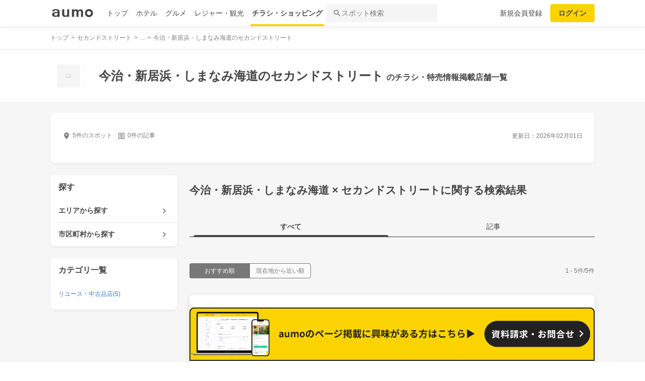

--- FILE ---
content_type: text/html; charset=utf-8
request_url: https://shopping.aumo.jp/areas/608/chains/653
body_size: 155935
content:
<!doctype html>
<html data-n-head-ssr lang="ja" prefix="og: http://ogp.me/ns# fb: http://ogp.me/ns/fb#" data-n-head="%7B%22lang%22:%7B%22ssr%22:%22ja%22%7D,%22prefix%22:%7B%22ssr%22:%22og:%20http://ogp.me/ns#%20fb:%20http://ogp.me/ns/fb#%22%7D%7D">
  <head >
    <meta data-n-head="ssr" charset="utf-8"><meta data-n-head="ssr" http-equiv="x-ua-compatible" content="ie=edge"><meta data-n-head="ssr" name="viewport" content="width=device-width, initial-scale=1.0, minimum-scale=1.0, maximum-scale=1.0, user-scalable=no, viewport-fit=cover"><meta data-n-head="ssr" data-hid="og:site_name" property="og:site_name" content="aumo[アウモ]"><meta data-n-head="ssr" data-hid="og:type" property="og:type" content="article"><meta data-n-head="ssr" data-hid="og:image" property="og:image" content="https://media-assets.aumo.jp/assets/images/ogimage.png"><meta data-n-head="ssr" data-hid="twitter:card" property="twitter:card" content="summary"><meta data-n-head="ssr" data-hid="twitter:site" property="twitter:site" content="@aumo_jp"><meta data-n-head="ssr" data-hid="twitter:image" property="twitter:image" content="https://media-assets.aumo.jp/assets/images/ogimage.png"><meta data-n-head="ssr" data-hid="fb:app_id" property="fb:app_id" content="749180661873556"><meta data-n-head="ssr" name="referrer" content="unsafe-url"><meta data-n-head="ssr" data-hid="description" name="description" content="今治・新居浜・しまなみ海道のセカンドストリートのお店5店舗のチラシ、お得なキャンペーン、特売商品、クーポンなどお買い物やショッピングの情報を検索できます！aumo(アウモ)ではスーパー・ドラッグストア・ホームセンター・家電量販店・アパレルショップをはじめ、様々なお店を掲載しています。"><meta data-n-head="ssr" name="google-site-verification" content="eNJD-wF-FFzVtzdUKl0_8IyrMaGPuWzK-o-rXLxAj9w"><meta data-n-head="ssr" data-hid="og:url" property="og:url" content="https://shopping.aumo.jp/areas/608/chains/653"><meta data-n-head="ssr" data-hid="og:title" property="og:title" content="今治・新居浜・しまなみ海道のセカンドストリートのチラシ・お得なお買い物情報【aumo(アウモ)】"><meta data-n-head="ssr" data-hid="og:description" property="og:description" content="今治・新居浜・しまなみ海道のセカンドストリートのお店5店舗のチラシ、お得なキャンペーン、特売商品、クーポンなどお買い物やショッピングの情報を検索できます！aumo(アウモ)ではスーパー・ドラッグストア・ホームセンター・家電量販店・アパレルショップをはじめ、様々なお店を掲載しています。"><meta data-n-head="ssr" data-hid="twitter:title" property="twitter:title" content="今治・新居浜・しまなみ海道のセカンドストリートのチラシ・お得なお買い物情報【aumo(アウモ)】"><meta data-n-head="ssr" data-hid="twitter:description" property="twitter:description" content="今治・新居浜・しまなみ海道のセカンドストリートのお店5店舗のチラシ、お得なキャンペーン、特売商品、クーポンなどお買い物やショッピングの情報を検索できます！aumo(アウモ)ではスーパー・ドラッグストア・ホームセンター・家電量販店・アパレルショップをはじめ、様々なお店を掲載しています。"><title>今治・新居浜・しまなみ海道のセカンドストリートのチラシ・お得なお買い物情報【aumo(アウモ)】</title><link data-n-head="ssr" rel="icon" type="image/x-icon" href="/favicon.ico"><link data-n-head="ssr" rel="canonical" href="https://shopping.aumo.jp/areas/608/chains/653"><script data-n-head="ssr" async src="https://securepubads.g.doubleclick.net/tag/js/gpt.js"></script><script data-n-head="ssr" async src="https://flux-cdn.com/client/greemedia/flux_aumo_TM_AS.min.js" type="text/javascript"></script><script data-n-head="ssr" async src="/script/translator.js" type="text/javascript"></script><script data-n-head="ssr" type="text/javascript">window.gnshbrequest = window.gnshbrequest || {cmd:[]}; window.gnshbrequest.cmd.push(function(){window.gnshbrequest.forceInternalRequest();});</script><script data-n-head="ssr" async src="https://cpt.geniee.jp/hb/v1/213480/1582/wrapper.min.js"></script><script data-n-head="ssr" type="text/javascript">!function(f,b,e,v,n,t,s){if(f.fbq)return;n=f.fbq=function(){n.callMethod?n.callMethod.apply(n,arguments):n.queue.push(arguments)};if(!f._fbq)f._fbq=n;n.push=n;n.loaded=!0;n.version="2.0";n.queue=[];t=b.createElement(e);t.async=!0;t.src=v;s=b.getElementsByTagName(e)[0];s.parentNode.insertBefore(t,s)}(window,document,"script","https://connect.facebook.net/en_US/fbevents.js");fbq("init","1521537415191456");fbq("track","PageView");</script><script data-n-head="ssr" async src="https://www.googletagmanager.com/gtag/js?id=AW-727075267"></script><script data-n-head="ssr" type="text/javascript">window.dataLayer = window.dataLayer || []; function gtag(){dataLayer.push(arguments);} gtag("js", new Date()); gtag("config", "AW-727075267");</script><script data-n-head="ssr" data-hid="gtm-script">if(!window._gtm_init){window._gtm_init=1;(function(w,n,d,m,e,p){w[d]=(w[d]==1||n[d]=='yes'||n[d]==1||n[m]==1||(w[e]&&w[e][p]&&w[e][p]()))?1:0})(window,navigator,'doNotTrack','msDoNotTrack','external','msTrackingProtectionEnabled');(function(w,d,s,l,x,y){w[x]={};w._gtm_inject=function(i){if(w.doNotTrack||w[x][i])return;w[x][i]=1;w[l]=w[l]||[];w[l].push({'gtm.start':new Date().getTime(),event:'gtm.js'});var f=d.getElementsByTagName(s)[0],j=d.createElement(s);j.async=true;j.src='https://www.googletagmanager.com/gtm.js?id='+i;f.parentNode.insertBefore(j,f);};w[y]('GTM-W4WZK7J')})(window,document,'script','dataLayer','_gtm_ids','_gtm_inject')}</script><script data-n-head="ssr" src="https://www.googletagmanager.com/gtag/js?id=G-WD9TB3Z1KE" async></script><script data-n-head="ssr" type="application/ld+json">
        {
          "@context": "https://schema.org",
          "@type": "DataFeedItem",
          "name": "更新日",
          "dateModified": "2026-02-01T00:00:00+00:00"
        }</script><script data-n-head="ssr" type="application/ld+json">{"@context":"https://schema.org","publisher":[{"@type":"Organization","name":"グリーエックス株式会社","alternateName":"GREE X, Inc.","employee":[{"@type":"Person","name":"生方 駿一","jobTitle":"執行役員"}],"foundingDate":"February,2025","sameAs":"https://gree-x.com","address":[{"@type":"PostalAddress","addressLocality":"Tokyo","addressRegion":"JP","postalCode":1060032,"streetAddress":"東京都港区六本木6丁目11−1六本木ヒルズゲートタワー"}],"ethicsPolicy":"https://gree-x.com/privacy/gree-x","ownershipFundingInfo":"","parentOrganization":[{"@type":"Corporation","name":"グリーホールディングス株式会社","sameAs":"https://hd.gree.net/jp/ja/","url":"https://hd.gree.net/jp/ja/corporate/"}]}],"mainEntityOfPage":{"@type":"WebPage","@id":"https://shopping.aumo.jp/areas/608/chains/653"},"headline":"今治・新居浜・しまなみ海道のセカンドストリートのチラシ・お得なお買い物情報【aumo(アウモ)】","description":"今治・新居浜・しまなみ海道のセカンドストリートのお店5店舗のチラシ、お得なキャンペーン、特売商品、クーポンなどお買い物やショッピングの情報を検索できます！aumo(アウモ)ではスーパー・ドラッグストア・ホームセンター・家電量販店・アパレルショップをはじめ、様々なお店を掲載しています。","datePublished":"2020-09-08T18:37:35+09:00","dateModified":"2026-02-01T07:14:33+00:00","image":{"@type":"ImageObject","url":"https://media-assets.aumo.jp/uploads/photo/external_photo/data/2073109/large_70236fbe-87e5-41f6-8260-a056fbbe360d.jpg"}}</script><script data-n-head="ssr">
    window.googletag = window.googletag || {cmd: []};
    var interstitial_slot, static_slot;
    var out_of_page_slot_name = '/21383687/aumo_web_ec_interstitial_ad';
    googletag.cmd.push(function() {
      interstitial_slot = googletag.defineOutOfPageSlot(
        out_of_page_slot_name,
        googletag.enums.OutOfPageFormat.INTERSTITIAL);
      if (interstitial_slot) {
        interstitial_slot.addService(googletag.pubads());
      }
      googletag.pubads().enableSingleRequest();
      googletag.enableServices();
      googletag.display(interstitial_slot);
    });</script><link rel="preload" href="https://travel-frontend-assets.aumo.jp/dist/client/bcf1a48.js" as="script"><link rel="preload" href="https://travel-frontend-assets.aumo.jp/dist/client/8ab8cdf.js" as="script"><link rel="preload" href="https://travel-frontend-assets.aumo.jp/dist/client/b325f87.js" as="script"><link rel="preload" href="https://travel-frontend-assets.aumo.jp/dist/client/bcaea1a.js" as="script"><link rel="preload" href="https://travel-frontend-assets.aumo.jp/dist/client/ce20c41.js" as="script"><link rel="preload" href="https://travel-frontend-assets.aumo.jp/dist/client/dcaf224.js" as="script"><link rel="preload" href="https://travel-frontend-assets.aumo.jp/dist/client/496bf8d.js" as="script"><link rel="preload" href="https://travel-frontend-assets.aumo.jp/dist/client/6919784.js" as="script"><link rel="preload" href="https://travel-frontend-assets.aumo.jp/dist/client/3b5ee85.js" as="script"><style data-vue-ssr-id="83fd6f88:0 6d256c62:0 60f768fc:0 496d1c65:0 5ac23d9c:0 83db74ba:0 2936009f:0 4510988e:0 b5ad8924:0 2ed33972:0 604b2567:0 c8826666:0 92575636:0 3c31690a:0 3141933e:0 c7c13320:0 4406c8c0:0 69e482ff:0 79bff892:0 6977e1bc:0 341db193:0 526d1156:0 50777017:0 5a734657:0 f189b738:0 f0d70a58:0 0ee540ba:0">.swiper-container{list-style:none;margin:0 auto;overflow:hidden;padding:0;position:relative;z-index:1}.swiper-container-no-flexbox .swiper-slide{float:left}.swiper-container-vertical>.swiper-wrapper{flex-direction:column}.swiper-wrapper{box-sizing:content-box;display:flex;height:100%;position:relative;transition-property:transform;width:100%;z-index:1}.swiper-container-android .swiper-slide,.swiper-wrapper{transform:translateZ(0)}.swiper-container-multirow>.swiper-wrapper{flex-wrap:wrap}.swiper-container-free-mode>.swiper-wrapper{margin:0 auto;transition-timing-function:ease-out}.swiper-slide{flex-shrink:0;height:100%;position:relative;transition-property:transform;width:100%}.swiper-slide-invisible-blank{visibility:hidden}.swiper-container-autoheight,.swiper-container-autoheight .swiper-slide{height:auto}.swiper-container-autoheight .swiper-wrapper{align-items:flex-start;transition-property:transform,height}.swiper-container-3d{perspective:1200px}.swiper-container-3d .swiper-cube-shadow,.swiper-container-3d .swiper-slide,.swiper-container-3d .swiper-slide-shadow-bottom,.swiper-container-3d .swiper-slide-shadow-left,.swiper-container-3d .swiper-slide-shadow-right,.swiper-container-3d .swiper-slide-shadow-top,.swiper-container-3d .swiper-wrapper{transform-style:preserve-3d}.swiper-container-3d .swiper-slide-shadow-bottom,.swiper-container-3d .swiper-slide-shadow-left,.swiper-container-3d .swiper-slide-shadow-right,.swiper-container-3d .swiper-slide-shadow-top{height:100%;left:0;pointer-events:none;position:absolute;top:0;width:100%;z-index:10}.swiper-container-3d .swiper-slide-shadow-left{background-image:linear-gradient(270deg,rgba(0,0,0,.5),transparent)}.swiper-container-3d .swiper-slide-shadow-right{background-image:linear-gradient(90deg,rgba(0,0,0,.5),transparent)}.swiper-container-3d .swiper-slide-shadow-top{background-image:linear-gradient(0deg,rgba(0,0,0,.5),transparent)}.swiper-container-3d .swiper-slide-shadow-bottom{background-image:linear-gradient(180deg,rgba(0,0,0,.5),transparent)}.swiper-container-wp8-horizontal,.swiper-container-wp8-horizontal>.swiper-wrapper{touch-action:pan-y}.swiper-container-wp8-vertical,.swiper-container-wp8-vertical>.swiper-wrapper{touch-action:pan-x}.swiper-button-next,.swiper-button-prev{background-position:50%;background-repeat:no-repeat;background-size:27px 44px;cursor:pointer;height:44px;margin-top:-22px;position:absolute;top:50%;width:27px;z-index:10}.swiper-button-next.swiper-button-disabled,.swiper-button-prev.swiper-button-disabled{cursor:auto;opacity:.35;pointer-events:none}.swiper-button-prev,.swiper-container-rtl .swiper-button-next{background-image:url("data:image/svg+xml;charset=utf-8,%3Csvg xmlns='http://www.w3.org/2000/svg' viewBox='0 0 27 44'%3E%3Cpath fill='%23007aff' d='M0 22 22 0l2.1 2.1L4.2 22l19.9 19.9L22 44z'/%3E%3C/svg%3E");left:10px;right:auto}.swiper-button-next,.swiper-container-rtl .swiper-button-prev{background-image:url("data:image/svg+xml;charset=utf-8,%3Csvg xmlns='http://www.w3.org/2000/svg' viewBox='0 0 27 44'%3E%3Cpath fill='%23007aff' d='M27 22 5 44l-2.1-2.1L22.8 22 2.9 2.1 5 0z'/%3E%3C/svg%3E");left:auto;right:10px}.swiper-button-prev.swiper-button-white,.swiper-container-rtl .swiper-button-next.swiper-button-white{background-image:url("data:image/svg+xml;charset=utf-8,%3Csvg xmlns='http://www.w3.org/2000/svg' viewBox='0 0 27 44'%3E%3Cpath fill='%23fff' d='M0 22 22 0l2.1 2.1L4.2 22l19.9 19.9L22 44z'/%3E%3C/svg%3E")}.swiper-button-next.swiper-button-white,.swiper-container-rtl .swiper-button-prev.swiper-button-white{background-image:url("data:image/svg+xml;charset=utf-8,%3Csvg xmlns='http://www.w3.org/2000/svg' viewBox='0 0 27 44'%3E%3Cpath fill='%23fff' d='M27 22 5 44l-2.1-2.1L22.8 22 2.9 2.1 5 0z'/%3E%3C/svg%3E")}.swiper-button-prev.swiper-button-black,.swiper-container-rtl .swiper-button-next.swiper-button-black{background-image:url("data:image/svg+xml;charset=utf-8,%3Csvg xmlns='http://www.w3.org/2000/svg' viewBox='0 0 27 44'%3E%3Cpath d='M0 22 22 0l2.1 2.1L4.2 22l19.9 19.9L22 44z'/%3E%3C/svg%3E")}.swiper-button-next.swiper-button-black,.swiper-container-rtl .swiper-button-prev.swiper-button-black{background-image:url("data:image/svg+xml;charset=utf-8,%3Csvg xmlns='http://www.w3.org/2000/svg' viewBox='0 0 27 44'%3E%3Cpath d='M27 22 5 44l-2.1-2.1L22.8 22 2.9 2.1 5 0z'/%3E%3C/svg%3E")}.swiper-button-lock{display:none}.swiper-pagination{position:absolute;text-align:center;transform:translateZ(0);transition:opacity .3s;z-index:10}.swiper-pagination.swiper-pagination-hidden{opacity:0}.swiper-container-horizontal>.swiper-pagination-bullets,.swiper-pagination-custom,.swiper-pagination-fraction{bottom:10px;left:0;width:100%}.swiper-pagination-bullets-dynamic{font-size:0;overflow:hidden}.swiper-pagination-bullets-dynamic .swiper-pagination-bullet{position:relative;transform:scale(.33)}.swiper-pagination-bullets-dynamic .swiper-pagination-bullet-active,.swiper-pagination-bullets-dynamic .swiper-pagination-bullet-active-main{transform:scale(1)}.swiper-pagination-bullets-dynamic .swiper-pagination-bullet-active-prev{transform:scale(.66)}.swiper-pagination-bullets-dynamic .swiper-pagination-bullet-active-prev-prev{transform:scale(.33)}.swiper-pagination-bullets-dynamic .swiper-pagination-bullet-active-next{transform:scale(.66)}.swiper-pagination-bullets-dynamic .swiper-pagination-bullet-active-next-next{transform:scale(.33)}.swiper-pagination-bullet{background:#000;border-radius:100%;display:inline-block;height:8px;opacity:.2;width:8px}button.swiper-pagination-bullet{-webkit-appearance:none;-moz-appearance:none;appearance:none;border:none;box-shadow:none;margin:0;padding:0}.swiper-pagination-clickable .swiper-pagination-bullet{cursor:pointer}.swiper-pagination-bullet-active{background:#007aff;opacity:1}.swiper-container-vertical>.swiper-pagination-bullets{right:10px;top:50%;transform:translate3d(0,-50%,0)}.swiper-container-vertical>.swiper-pagination-bullets .swiper-pagination-bullet{display:block;margin:6px 0}.swiper-container-vertical>.swiper-pagination-bullets.swiper-pagination-bullets-dynamic{top:50%;transform:translateY(-50%);width:8px}.swiper-container-vertical>.swiper-pagination-bullets.swiper-pagination-bullets-dynamic .swiper-pagination-bullet{display:inline-block;transition:transform .2s,top .2s}.swiper-container-horizontal>.swiper-pagination-bullets .swiper-pagination-bullet{margin:0 4px}.swiper-container-horizontal>.swiper-pagination-bullets.swiper-pagination-bullets-dynamic{left:50%;transform:translateX(-50%);white-space:nowrap}.swiper-container-horizontal>.swiper-pagination-bullets.swiper-pagination-bullets-dynamic .swiper-pagination-bullet{transition:transform .2s,left .2s}.swiper-container-horizontal.swiper-container-rtl>.swiper-pagination-bullets-dynamic .swiper-pagination-bullet{transition:transform .2s,right .2s}.swiper-pagination-progressbar{background:rgba(0,0,0,.25);position:absolute}.swiper-pagination-progressbar .swiper-pagination-progressbar-fill{background:#007aff;height:100%;left:0;position:absolute;top:0;transform:scale(0);transform-origin:left top;width:100%}.swiper-container-rtl .swiper-pagination-progressbar .swiper-pagination-progressbar-fill{transform-origin:right top}.swiper-container-horizontal>.swiper-pagination-progressbar,.swiper-container-vertical>.swiper-pagination-progressbar.swiper-pagination-progressbar-opposite{height:4px;left:0;top:0;width:100%}.swiper-container-horizontal>.swiper-pagination-progressbar.swiper-pagination-progressbar-opposite,.swiper-container-vertical>.swiper-pagination-progressbar{height:100%;left:0;top:0;width:4px}.swiper-pagination-white .swiper-pagination-bullet-active{background:#fff}.swiper-pagination-progressbar.swiper-pagination-white{background:hsla(0,0%,100%,.25)}.swiper-pagination-progressbar.swiper-pagination-white .swiper-pagination-progressbar-fill{background:#fff}.swiper-pagination-black .swiper-pagination-bullet-active{background:#000}.swiper-pagination-progressbar.swiper-pagination-black{background:rgba(0,0,0,.25)}.swiper-pagination-progressbar.swiper-pagination-black .swiper-pagination-progressbar-fill{background:#000}.swiper-pagination-lock{display:none}.swiper-scrollbar{background:rgba(0,0,0,.1);border-radius:10px;position:relative;-ms-touch-action:none}.swiper-container-horizontal>.swiper-scrollbar{bottom:3px;height:5px;left:1%;position:absolute;width:98%;z-index:50}.swiper-container-vertical>.swiper-scrollbar{height:98%;position:absolute;right:3px;top:1%;width:5px;z-index:50}.swiper-scrollbar-drag{background:rgba(0,0,0,.5);border-radius:10px;height:100%;left:0;position:relative;top:0;width:100%}.swiper-scrollbar-cursor-drag{cursor:move}.swiper-scrollbar-lock{display:none}.swiper-zoom-container{align-items:center;display:flex;height:100%;justify-content:center;text-align:center;width:100%}.swiper-zoom-container>canvas,.swiper-zoom-container>img,.swiper-zoom-container>svg{max-height:100%;max-width:100%;-o-object-fit:contain;object-fit:contain}.swiper-slide-zoomed{cursor:move}.swiper-lazy-preloader{animation:swiper-preloader-spin 1s steps(12) infinite;height:42px;left:50%;margin-left:-21px;margin-top:-21px;position:absolute;top:50%;transform-origin:50%;width:42px;z-index:10}.swiper-lazy-preloader:after{background-image:url("data:image/svg+xml;charset=utf-8,%3Csvg xmlns='http://www.w3.org/2000/svg' xmlns:xlink='http://www.w3.org/1999/xlink' viewBox='0 0 120 120'%3E%3Cdefs%3E%3Cpath id='a' stroke='%236c6c6c' stroke-linecap='round' stroke-width='11' d='M60 7v20'/%3E%3C/defs%3E%3Cuse xlink:href='%23a' opacity='.27'/%3E%3Cuse xlink:href='%23a' opacity='.27' transform='rotate(30 60 60)'/%3E%3Cuse xlink:href='%23a' opacity='.27' transform='rotate(60 60 60)'/%3E%3Cuse xlink:href='%23a' opacity='.27' transform='rotate(90 60 60)'/%3E%3Cuse xlink:href='%23a' opacity='.27' transform='rotate(120 60 60)'/%3E%3Cuse xlink:href='%23a' opacity='.27' transform='rotate(150 60 60)'/%3E%3Cuse xlink:href='%23a' opacity='.37' transform='rotate(180 60 60)'/%3E%3Cuse xlink:href='%23a' opacity='.46' transform='rotate(210 60 60)'/%3E%3Cuse xlink:href='%23a' opacity='.56' transform='rotate(240 60 60)'/%3E%3Cuse xlink:href='%23a' opacity='.66' transform='rotate(270 60 60)'/%3E%3Cuse xlink:href='%23a' opacity='.75' transform='rotate(300 60 60)'/%3E%3Cuse xlink:href='%23a' opacity='.85' transform='rotate(330 60 60)'/%3E%3C/svg%3E");background-position:50%;background-repeat:no-repeat;background-size:100%;content:"";display:block;height:100%;width:100%}.swiper-lazy-preloader-white:after{background-image:url("data:image/svg+xml;charset=utf-8,%3Csvg xmlns='http://www.w3.org/2000/svg' xmlns:xlink='http://www.w3.org/1999/xlink' viewBox='0 0 120 120'%3E%3Cdefs%3E%3Cpath id='a' stroke='%23fff' stroke-linecap='round' stroke-width='11' d='M60 7v20'/%3E%3C/defs%3E%3Cuse xlink:href='%23a' opacity='.27'/%3E%3Cuse xlink:href='%23a' opacity='.27' transform='rotate(30 60 60)'/%3E%3Cuse xlink:href='%23a' opacity='.27' transform='rotate(60 60 60)'/%3E%3Cuse xlink:href='%23a' opacity='.27' transform='rotate(90 60 60)'/%3E%3Cuse xlink:href='%23a' opacity='.27' transform='rotate(120 60 60)'/%3E%3Cuse xlink:href='%23a' opacity='.27' transform='rotate(150 60 60)'/%3E%3Cuse xlink:href='%23a' opacity='.37' transform='rotate(180 60 60)'/%3E%3Cuse xlink:href='%23a' opacity='.46' transform='rotate(210 60 60)'/%3E%3Cuse xlink:href='%23a' opacity='.56' transform='rotate(240 60 60)'/%3E%3Cuse xlink:href='%23a' opacity='.66' transform='rotate(270 60 60)'/%3E%3Cuse xlink:href='%23a' opacity='.75' transform='rotate(300 60 60)'/%3E%3Cuse xlink:href='%23a' opacity='.85' transform='rotate(330 60 60)'/%3E%3C/svg%3E")}@keyframes swiper-preloader-spin{to{transform:rotate(1turn)}}.swiper-container .swiper-notification{left:0;opacity:0;pointer-events:none;position:absolute;top:0;z-index:-1000}.swiper-container-fade.swiper-container-free-mode .swiper-slide{transition-timing-function:ease-out}.swiper-container-fade .swiper-slide{pointer-events:none;transition-property:opacity}.swiper-container-fade .swiper-slide .swiper-slide{pointer-events:none}.swiper-container-fade .swiper-slide-active,.swiper-container-fade .swiper-slide-active .swiper-slide-active{pointer-events:auto}.swiper-container-cube{overflow:visible}.swiper-container-cube .swiper-slide{backface-visibility:hidden;height:100%;pointer-events:none;transform-origin:0 0;visibility:hidden;width:100%;z-index:1}.swiper-container-cube .swiper-slide .swiper-slide{pointer-events:none}.swiper-container-cube.swiper-container-rtl .swiper-slide{transform-origin:100% 0}.swiper-container-cube .swiper-slide-active,.swiper-container-cube .swiper-slide-active .swiper-slide-active{pointer-events:auto}.swiper-container-cube .swiper-slide-active,.swiper-container-cube .swiper-slide-next,.swiper-container-cube .swiper-slide-next+.swiper-slide,.swiper-container-cube .swiper-slide-prev{pointer-events:auto;visibility:visible}.swiper-container-cube .swiper-slide-shadow-bottom,.swiper-container-cube .swiper-slide-shadow-left,.swiper-container-cube .swiper-slide-shadow-right,.swiper-container-cube .swiper-slide-shadow-top{backface-visibility:hidden;z-index:0}.swiper-container-cube .swiper-cube-shadow{background:#000;bottom:0;filter:blur(50px);height:100%;left:0;opacity:.6;position:absolute;width:100%;z-index:0}.swiper-container-flip{overflow:visible}.swiper-container-flip .swiper-slide{backface-visibility:hidden;pointer-events:none;z-index:1}.swiper-container-flip .swiper-slide .swiper-slide{pointer-events:none}.swiper-container-flip .swiper-slide-active,.swiper-container-flip .swiper-slide-active .swiper-slide-active{pointer-events:auto}.swiper-container-flip .swiper-slide-shadow-bottom,.swiper-container-flip .swiper-slide-shadow-left,.swiper-container-flip .swiper-slide-shadow-right,.swiper-container-flip .swiper-slide-shadow-top{backface-visibility:hidden;z-index:0}.swiper-container-coverflow .swiper-wrapper{-ms-perspective:1200px}html{font-family:inherit}a,abbr,acronym,address,applet,article,aside,audio,b,big,blockquote,body,canvas,caption,center,cite,code,dd,del,details,dfn,div,dl,dt,em,embed,fieldset,figcaption,figure,footer,form,h1,h2,h3,h4,h5,h6,header,hgroup,html,i,iframe,img,input,ins,kbd,label,legend,li,mark,menu,nav,object,ol,output,p,pre,q,ruby,s,samp,section,small,span,strike,strong,sub,summary,sup,table,tbody,td,tfoot,th,thead,time,tr,tt,u,ul,var,video{border:0;margin:0;padding:0;vertical-align:baseline}li,ol,ul{list-style:none;padding:0}blockquote,q{quotes:none}blockquote:after,blockquote:before,q:after,q:before{content:none}table{border-collapse:collapse;border-spacing:0}article,aside,details,figcaption,figure,footer,header,hgroup,menu,nav,section{display:block}h1,h2,h3,h4,h5,h6,p{font-weight:400;font:inherit;margin:0}hr{background:#ccc;height:1px;margin:0 auto;width:100%}input,select{vertical-align:middle}button,input,select,textarea{-webkit-appearance:none;-moz-appearance:none;appearance:none;outline:none}button{background-color:transparent;border:none;cursor:pointer;padding:0}input::-ms-clear,input::-ms-reveal{visibility:hidden}select::-ms-expand{display:none}body{color:#444;font-family:-apple-system,BlinkMacSystemFont,"Helvetica Neue","Segoe UI","Hiragino Kaku Gothic ProN","Hiragino Sans",Arial,Meiryo,sans-serif;font-size:100%;line-height:1;-webkit-text-size-adjust:100%;-moz-text-size-adjust:100%;text-size-adjust:100%;width:100%;word-break:break-word}*{-ms-box-sizing:border-box;box-sizing:border-box}a{display:inline-block;*display:inline;*zoom:1;-webkit-tap-highlight-color:rgba(0,0,0,0);cursor:pointer;max-width:100%;-webkit-text-decoration:none;text-decoration:none}
:root{--achromatic-black:#000;--achromatic-white:#fff;--amethyst-100:#ebe8ff;--amethyst-200:#dad3ff;--amethyst-300:#beb0ff;--amethyst-400:#9f83ff;--amethyst-50:#f4f2ff;--amethyst-500:#8151ff;--amethyst-600:#722dfa;--amethyst-700:#631ce5;--amethyst-800:#5316c1;--amethyst-900:#45159d;--amethyst-950:#290a6b;--blue-100:#d9ebff;--blue-200:#bbdcff;--blue-300:#8cc7ff;--blue-400:#56a7ff;--blue-50:#eef6ff;--blue-500:#2f83ff;--blue-600:#1862f8;--blue-700:#114ce4;--blue-800:#143eb9;--blue-900:#173991;--blue-950:#132458;--castro-100:#fde6f3;--castro-200:#fdcde9;--castro-300:#fca5d6;--castro-400:#f96db9;--castro-50:#fdf2f8;--castro-500:#f3419d;--castro-600:#e2207a;--castro-700:#c51160;--castro-800:#a3114f;--castro-900:#871444;--castro-950:#530425;--gray-100:#e5eaf1;--gray-200:#ced5df;--gray-300:#abb7c4;--gray-400:#8693a2;--gray-50:#f2f4f8;--gray-500:#677483;--gray-600:#515d6c;--gray-700:#3f4855;--gray-800:#282d33;--gray-900:#1c1e21;--gray-950:#131416;--gray-alpha-10:rgba(0,0,0,.102);--gray-alpha-20:rgba(0,0,0,.2);--gray-alpha-30:rgba(0,0,0,.302);--gray-alpha-40:rgba(0,0,0,.4);--gray-alpha-50:rgba(0,0,0,.502);--gray-alpha-60:rgba(0,0,0,.6);--gray-alpha-70:rgba(0,0,0,.698);--gray-alpha-80:rgba(0,0,0,.8);--gray-alpha-90:rgba(0,0,0,.898);--green-100:#d8ffe8;--green-200:#b4fed2;--green-300:#79fcb0;--green-400:#38f086;--green-50:#eefff4;--green-500:#0ed965;--green-600:#05b44f;--green-700:#088d42;--green-800:#0c6f38;--green-900:#0c5b30;--green-950:#00371a;--lime-100:#f5ffc5;--lime-200:#e9ff92;--lime-300:#d7ff53;--lime-400:#c1fc1f;--lime-50:#fbffe4;--lime-500:#a3e200;--lime-600:#7db500;--lime-700:#5f8902;--lime-800:#4c6c08;--lime-900:#405b0c;--lime-950:#203300;--mint-100:#cffce4;--mint-200:#a3f7cf;--mint-300:#68edb6;--mint-400:#2cdb98;--mint-50:#ebfef5;--mint-500:#08c181;--mint-600:#009d69;--mint-700:#007e57;--mint-800:#026346;--mint-900:#03513c;--mint-950:#002f23;--orange-100:#ffedd3;--orange-200:#ffd7a6;--orange-300:#ffb96d;--orange-400:#ff9032;--orange-50:#fff7ec;--orange-500:#ff700b;--orange-600:#f55301;--orange-700:#cb3c03;--orange-800:#a1300b;--orange-900:#81290d;--orange-950:#461204;--purple-100:#f4e9fe;--purple-200:#ebd6fe;--purple-300:#dbb6fc;--purple-400:#c487f9;--purple-50:#faf5ff;--purple-500:#ae59f3;--purple-600:#9a37e6;--purple-700:#8426ca;--purple-800:#7024a5;--purple-900:#5c1e85;--purple-950:#440a6b;--red-100:#ffdcdf;--red-200:#ffbfc4;--red-300:#ff929b;--red-400:#ff5462;--red-50:#ffeff0;--red-500:#ff1f31;--red-600:#ff0015;--red-700:#db0012;--red-800:#b4000f;--red-900:#74060f;--red-950:#520007;--turquoise-100:#c9ffff;--turquoise-200:#99fdff;--turquoise-300:#54f9ff;--turquoise-400:#07e9ff;--turquoise-50:#e9ffff;--turquoise-500:#00cbef;--turquoise-600:#00a1c9;--turquoise-700:#007fa1;--turquoise-800:#086682;--turquoise-900:#0c546d;--turquoise-950:#002533;--yellow-100:#feffc1;--yellow-200:#fffe86;--yellow-300:#fff541;--yellow-400:#ffe60d;--yellow-50:#ffffe7;--yellow-500:#fad300;--yellow-600:#d19e00;--yellow-700:#a67102;--yellow-800:#89580a;--yellow-900:#74480f;--yellow-950:#442604;--yellow-orange-100:#fff4c4;--yellow-orange-200:#ffe985;--yellow-orange-300:#ffd845;--yellow-orange-400:#ffc41a;--yellow-orange-50:#fffcea;--yellow-orange-500:#ffa200;--yellow-orange-600:#e37900;--yellow-orange-700:#bc5301;--yellow-orange-800:#984008;--yellow-orange-900:#7d340a;--yellow-orange-950:#471900;--background-base:var(--brand-palette-neutral-0);--border-focus:var(--blue-800);--border-caution-bold:var(--border-caution-light-base);--border-information-bold:var(--border-information-light-base);--border-key-primary-bold:var(--border-key-primary-light-bold);--border-key-secondary-bold:var(--border-key-secondary-light-bold);--border-negative-bold:var(--border-negative-light-base);--border-neutral-primary:var(--border-neutral-light-primary);--border-neutral-secondary:var(--border-neutral-light-secondary);--border-neutral-selected:var(--border-neutral-light-selected);--border-neutral-tertiary:var(--border-neutral-light-tertiary);--border-positive-bold:var(--border-positive-light-base);--custom-color-rank-bronze:var(--yellow-orange-700);--custom-color-rank-gold:var(--yellow-600);--custom-color-rank-silver:var(--gray-300);--custom-color-ratestar:var(--yellow-orange-400);--custom-color-brand-apple-a:#fff;--custom-color-brand-apple-b:#000;--custom-color-brand-aumo:#222;--custom-color-brand-facebook-a:#fff;--custom-color-brand-facebook-b:#0866ff;--custom-color-brand-instagram-a:#fff;--custom-color-brand-instagram-b:#000;--custom-color-brand-line-a:#fff;--custom-color-brand-line-b:#4cc764;--custom-color-brand-pinterest-a:#fff;--custom-color-brand-pinterest-b:#e60023;--custom-color-brand-tiktok-a:#fff;--custom-color-brand-tiktok-b:#000;--custom-color-brand-x-a:#fff;--custom-color-brand-x-b:#14171a;--custom-color-brand-youtbe-a:#fff;--custom-color-brand-youtbe-b:red;--icon-caution-bold:var(--icon-caution-light-bold);--icon-caution-on-bold:var(--icon-caution-light-on-bold);--icon-caution-on-subtle:var(--icon-caution-light-on-subtle);--icon-information-bold:var(--icon-information-light-bold);--icon-information-on-bold:var(--icon-information-light-on-bold);--icon-information-on-subtle:var(--icon-information-light-on-subtle);--icon-key-primary-bold:var(--icon-key-primary-light-bold);--icon-key-primary-on-bold:var(--icon-key-primary-light-on-bold);--icon-key-primary-on-subtle:var(--icon-key-primary-light-on-subtle);--icon-key-secondary-bold:var(--icon-key-secondary-dark-bold);--icon-key-secondary-on-bold:var(--icon-key-secondary-light-on-bold);--icon-key-secondary-on-subtle:var(--icon-key-secondary-light-on-subtle);--icon-negative-bold:var(--icon-negative-light-bold);--icon-negative-on-bold:var(--icon-negative-light-on-bold);--icon-negative-on-subtle:var(--icon-negative-light-on-subtle);--icon-neutral-inverse:var(--brand-palette-neutral-0);--icon-neutral-placeholder:var(--icon-neutral-light-placeholder);--icon-neutral-primary:var(--icon-neutral-light-primary);--icon-neutral-secondary:var(--icon-neutral-light-secondary);--icon-neutral-selected:var(--icon-neutral-light-selected);--icon-neutral-tertiary:var(--icon-neutral-light-tertiary);--icon-positive-bold:var(--icon-positive-light-bold);--icon-positive-on-bold:var(--icon-positive-light-on-bold);--icon-positive-on-subtle:var(--icon-positive-light-on-subtle);--icon-price-emphasis:var(--red-600);--icon-price-on-emphasis:var(--red-50);--icon-price-retail:var(--brand-palette-neutral-800);--icon-price-retail-subtle:var(--brand-palette-neutral-400);--overlay-bold:var(--gray-alpha-60);--overlay-subtle:var(--gray-alpha-30);--surface-caution-bold-active:var(--surface-caution-bold-light-active);--surface-caution-bold-base:var(--surface-caution-bold-light-base);--surface-caution-bold-hovered:var(--surface-caution-bold-light-hovered);--surface-caution-subtle-active:var(--surface-caution-subtle-light-active);--surface-caution-subtle-base:var(--surface-caution-subtle-light-base);--surface-caution-subtle-hovered:var(--surface-caution-subtle-light-hovered);--surface-information-bold-active:var(--surface-information-bold-light-active);--surface-information-bold-base:var(--surface-information-bold-light-base);--surface-information-bold-hovered:var(--surface-information-bold-light-hovered);--surface-information-subtle-active:var(--surface-information-subtle-light-active);--surface-information-subtle-base:var(--surface-information-subtle-light-base);--surface-information-subtle-hovered:var(--surface-information-subtle-light-hovered);--surface-key-primary-bold-active:var(--surface-key-primary-bold-light-active);--surface-key-primary-bold-base:var(--surface-key-primary-bold-light-base);--surface-key-primary-bold-hovered:var(--surface-key-primary-bold-light-hovered);--surface-key-primary-minimal-active:var(--surface-key-primary-minimal-light-active);--surface-key-primary-minimal-base:var(--surface-key-primary-minimal-light-base);--surface-key-primary-minimal-hovered:var(--surface-key-primary-minimal-light-hovered);--surface-key-primary-subtle-active:var(--surface-key-primary-saubtle-light-active);--surface-key-primary-subtle-base:var(--surface-key-primary-saubtle-light-base);--surface-key-primary-subtle-hovered:var(--surface-key-primary-saubtle-light-hovered);--surface-key-secondary-bold-active:var(--surface-key-secondary-bold-light-active);--surface-key-secondary-bold-base:var(--surface-key-secondary-bold-light-base);--surface-key-secondary-bold-hovered:var(--surface-key-secondary-bold-light-hovered);--surface-key-secondary-subtle-active:var(--surface-key-secondary-subtle-light-active);--surface-key-secondary-subtle-base:var(--surface-key-secondary-subtle-light-base);--surface-key-secondary-subtle-hovered:var(--surface-key-secondary-subtle-light-hovered);--surface-negative-bold-active:var(--surface-negative-bold-light-active);--surface-negative-bold-base:var(--surface-negative-bold-light-base);--surface-negative-bold-hovered:var(--surface-negative-bold-light-hovered);--surface-negative-subtle-active:var(--surface-negative-subtle-light-active);--surface-negative-subtle-base:var(--surface-negative-subtle-light-base);--surface-negative-subtle-hover:var(--surface-negative-subtle-light-hovered);--surface-neutral-fixed-white:var(--achromatic-white);--surface-neutral-inverse-active:var(--surface-neutral-tertiary-dark-active);--surface-neutral-inverse-base:var(--surface-neutral-inverse-light-base);--surface-neutral-inverse-hovered:var(--surface-neutral-tertiary-dark-hovered);--surface-neutral-primary-active:var(--surface-neutral-primary-light-active);--surface-neutral-primary-base:var(--surface-neutral-primary-light-base);--surface-neutral-primary-hovered:var(--surface-neutral-primary-light-hovered);--surface-neutral-primary-selected:var(--surface-neutral-primary-light-selected);--surface-neutral-secondary-active:var(--surface-neutral-secondary-light-active);--surface-neutral-secondary-base:var(--surface-neutral-secondary-light-base);--surface-neutral-secondary-hovered:var(--surface-neutral-secondary-light-hovered);--surface-neutral-tertiary-active:var(--surface-neutral-tertiary-light-active);--surface-neutral-tertiary-base:var(--surface-neutral-tertiary-light-base);--surface-neutral-tertiary-hovered:var(--surface-neutral-tertiary-light-hovered);--surface-positive-bold-active:var(--surface-positive-bold-light-active);--surface-positive-bold-base:var(--surface-positive-bold-dark-base);--surface-positive-bold-hovered:var(--surface-positive-bold-light-hovered);--surface-positive-subtle-active:var(--surface-positive-subtle-light-active);--surface-positive-subtle-base:var(--surface-positive-subtle-light-base);--surface-positive-subtle-hovered:var(--surface-positive-subtle-light-hovered);--surface-price-emphasis-bold:var(--red-500);--surface-price-emphasis-subtle:var(--red-50);--text-caution-bold:var(--text-caution-light-bold);--text-caution-on-bold:var(--text-caution-light-on-bold);--text-caution-on-subtle:var(--text-caution-light-on-subtle);--text-information-bold:var(--text-information-light-bold);--text-information-on-bold:var(--text-information-light-on-bold);--text-information-on-subtle:var(--text-information-light-on-subtle);--text-key-primary-bold:var(--text-key-primary-light-bold);--text-key-primary-on-bold:var(--text-key-primary-light-on-bold);--text-key-primary-on-subtle:var(--text-key-primary-light-on-subtle);--text-key-secondary-bold:var(--text-key-secondary-dark-bold);--text-key-secondary-on-bold:var(--text-key-secondary-light-on-bold);--text-key-secondary-on-subtle:var(--text-key-secondary-light-on-subtle);--text-link-bold:var(--text-link-light-bold);--text-link-subtle:var(--text-neutral-light-tertiary);--text-link-visited:var(--text-link-light-visited);--text-negative-bold:var(--text-negative-light-bold);--text-negative-on-bold:var(--text-negative-light-on-bold);--text-negative-on-subtle:var(--text-negative-light-on-subtle);--text-neutral-inverse:var(--brand-palette-neutral-0);--text-neutral-placeholder:var(--icon-neutral-light-placeholder);--text-neutral-primary:var(--text-neutral-light-primary);--text-neutral-secondary:var(--text-neutral-light-secondary);--text-neutral-selected:var(--brand-palette-key-secondary-600);--text-neutral-tertiary:var(--text-neutral-light-tertiary);--text-positive-bold:var(--text-positive-light-bold);--text-positive-on-bold:var(--text-positive-light-on-bold);--text-positive-on-subtle:var(--text-positive-light-on-subtle);--text-price-emphasis:var(--red-600);--text-price-on-emphasis:var(--red-50);--text-price-retail:var(--brand-palette-neutral-800);--text-price-retail-subtle:var(--brand-palette-neutral-400);--border-key-primary-dark-bold:var(--brand-palette-key-primary-300);--border-key-primary-light-bold:var(--brand-palette-key-primary-500);--border-key-secondary-dark-bold:var(--brand-palette-key-secondary-400);--border-key-secondary-light-bold:var(--brand-palette-key-secondary-600);--border-neutral-dark-primary:var(--brand-palette-neutral-600);--border-neutral-dark-secondary:var(--brand-palette-neutral-700);--border-neutral-dark-selected:var(--brand-palette-key-secondary-500);--border-neutral-dark-tertiary:var(--brand-palette-neutral-800);--border-neutral-light-primary:var(--brand-palette-neutral-200);--border-neutral-light-secondary:var(--brand-palette-neutral-100);--border-neutral-light-selected:var(--brand-palette-key-secondary-600);--border-neutral-light-tertiary:var(--brand-palette-neutral-50);--brand-palette-key-primary-100:var(--yellow-100);--brand-palette-key-primary-200:var(--yellow-200);--brand-palette-key-primary-300:var(--yellow-300);--brand-palette-key-primary-400:var(--yellow-400);--brand-palette-key-primary-50:var(--yellow-50);--brand-palette-key-primary-500:var(--yellow-500);--brand-palette-key-primary-600:var(--yellow-600);--brand-palette-key-primary-700:var(--yellow-700);--brand-palette-key-primary-800:var(--yellow-800);--brand-palette-key-primary-900:var(--yellow-900);--brand-palette-key-primary-950:var(--yellow-950);--brand-palette-key-secondary-100:var(--mint-100);--brand-palette-key-secondary-200:var(--mint-200);--brand-palette-key-secondary-300:var(--mint-300);--brand-palette-key-secondary-400:var(--mint-400);--brand-palette-key-secondary-50:var(--mint-50);--brand-palette-key-secondary-500:var(--mint-500);--brand-palette-key-secondary-600:var(--mint-600);--brand-palette-key-secondary-700:var(--mint-700);--brand-palette-key-secondary-800:var(--mint-800);--brand-palette-key-secondary-900:var(--mint-900);--brand-palette-key-secondary-950:var(--mint-950);--brand-palette-neutral-0:var(--achromatic-white);--brand-palette-neutral-100:var(--gray-100);--brand-palette-neutral-200:var(--gray-200);--brand-palette-neutral-300:var(--gray-300);--brand-palette-neutral-400:var(--gray-400);--brand-palette-neutral-50:var(--gray-50);--brand-palette-neutral-500:var(--gray-500);--brand-palette-neutral-600:var(--gray-600);--brand-palette-neutral-700:var(--gray-700);--brand-palette-neutral-800:var(--gray-800);--brand-palette-neutral-900:var(--gray-900);--brand-palette-neutral-950:var(--gray-950);--icon-key-primary-dark-bold:var(--brand-palette-key-primary-500);--icon-key-primary-dark-on-bold:var(--brand-palette-key-primary-900);--icon-key-primary-dark-on-subtle:var(--brand-palette-key-primary-50);--icon-key-primary-light-bold:var(--brand-palette-key-primary-500);--icon-key-primary-light-on-bold:var(--brand-palette-key-primary-950);--icon-key-primary-light-on-subtle:var(--brand-palette-key-primary-900);--icon-key-secondary-dark-bold:var(--brand-palette-key-secondary-500);--icon-key-secondary-dark-on-bold:var(--brand-palette-key-secondary-950);--icon-key-secondary-dark-on-subtle:var(--achromatic-white);--icon-key-secondary-light-bold:var(--brand-palette-key-secondary-700);--icon-key-secondary-light-on-bold:var(--brand-palette-key-secondary-50);--icon-key-secondary-light-on-subtle:var(--brand-palette-key-secondary-800);--icon-neutral-dark-placeholder:var(--brand-palette-neutral-800);--icon-neutral-dark-primary:var(--brand-palette-neutral-50);--icon-neutral-dark-secondary:var(--brand-palette-neutral-200);--icon-neutral-dark-selected:var(--brand-palette-key-secondary-500);--icon-neutral-dark-tertiary:var(--brand-palette-neutral-400);--icon-neutral-light-placeholder:var(--brand-palette-neutral-100);--icon-neutral-light-primary:var(--brand-palette-neutral-800);--icon-neutral-light-secondary:var(--brand-palette-neutral-600);--icon-neutral-light-selected:var(--brand-palette-key-secondary-600);--icon-neutral-light-tertiary:var(--brand-palette-neutral-400);--surface-key-primary-bold-dark-active:var(--brand-palette-key-primary-300);--surface-key-primary-bold-dark-base:var(--brand-palette-key-primary-500);--surface-key-primary-bold-dark-hovered:var(--brand-palette-key-primary-400);--surface-key-primary-bold-light-active:var(--brand-palette-key-primary-700);--surface-key-primary-bold-light-base:var(--brand-palette-key-primary-500);--surface-key-primary-bold-light-hovered:var(--brand-palette-key-primary-600);--surface-key-primary-minimal-dark-active:var(--brand-palette-key-primary-800);--surface-key-primary-minimal-dark-base:var(--brand-palette-key-primary-950);--surface-key-primary-minimal-dark-hovered:var(--brand-palette-key-primary-900);--surface-key-primary-minimal-light-active:var(--brand-palette-key-primary-200);--surface-key-primary-minimal-light-base:var(--brand-palette-key-primary-50);--surface-key-primary-minimal-light-hovered:var(--brand-palette-key-primary-100);--surface-key-primary-saubtle-dark-active:var(--brand-palette-key-primary-700);--surface-key-primary-saubtle-dark-base:var(--brand-palette-key-primary-900);--surface-key-primary-saubtle-dark-hovered:var(--brand-palette-key-primary-800);--surface-key-primary-saubtle-light-active:var(--brand-palette-key-primary-300);--surface-key-primary-saubtle-light-base:var(--brand-palette-key-primary-100);--surface-key-primary-saubtle-light-hovered:var(--brand-palette-key-primary-200);--surface-key-secondary-bold-dark-active:var(--brand-palette-key-secondary-200);--surface-key-secondary-bold-dark-base:var(--brand-palette-key-secondary-400);--surface-key-secondary-bold-dark-hovered:var(--brand-palette-key-secondary-300);--surface-key-secondary-bold-light-active:var(--brand-palette-key-secondary-800);--surface-key-secondary-bold-light-base:var(--brand-palette-key-secondary-600);--surface-key-secondary-bold-light-hovered:var(--brand-palette-key-secondary-700);--surface-key-secondary-subtle-dark-active:var(--brand-palette-key-secondary-700);--surface-key-secondary-subtle-dark-base:var(--brand-palette-key-secondary-900);--surface-key-secondary-subtle-dark-hovered:var(--brand-palette-key-secondary-800);--surface-key-secondary-subtle-light-active:var(--brand-palette-key-secondary-300);--surface-key-secondary-subtle-light-base:var(--brand-palette-key-secondary-100);--surface-key-secondary-subtle-light-hovered:var(--brand-palette-key-secondary-200);--surface-neutral-inverse-dark-active:var(--brand-palette-neutral-200);--surface-neutral-inverse-dark-base:var(--brand-palette-neutral-50);--surface-neutral-inverse-dark-hover:var(--brand-palette-neutral-100);--surface-neutral-inverse-light-active:var(--brand-palette-neutral-700);--surface-neutral-inverse-light-base:var(--brand-palette-neutral-900);--surface-neutral-inverse-light-hovered:var(--brand-palette-neutral-800);--surface-neutral-primary-dark-active:var(--brand-palette-neutral-700);--surface-neutral-primary-dark-base:var(--brand-palette-neutral-900);--surface-neutral-primary-dark-hovered:var(--brand-palette-neutral-800);--surface-neutral-primary-dark-selected:var(--brand-palette-key-secondary-950);--surface-neutral-primary-light-active:var(--brand-palette-neutral-100);--surface-neutral-primary-light-base:var(--achromatic-white);--surface-neutral-primary-light-hovered:var(--brand-palette-neutral-50);--surface-neutral-primary-light-selected:var(--brand-palette-key-secondary-50);--surface-neutral-secondary-dark-active:var(--brand-palette-neutral-600);--surface-neutral-secondary-dark-base:var(--brand-palette-neutral-800);--surface-neutral-secondary-dark-hovered:var(--brand-palette-neutral-700);--surface-neutral-secondary-light-active:var(--brand-palette-neutral-200);--surface-neutral-secondary-light-base:var(--brand-palette-neutral-50);--surface-neutral-secondary-light-hovered:var(--brand-palette-neutral-100);--surface-neutral-tertiary-dark-active:var(--brand-palette-neutral-500);--surface-neutral-tertiary-dark-base:var(--brand-palette-neutral-700);--surface-neutral-tertiary-dark-hovered:var(--brand-palette-neutral-600);--surface-neutral-tertiary-light-active:var(--brand-palette-neutral-300);--surface-neutral-tertiary-light-base:var(--brand-palette-neutral-100);--surface-neutral-tertiary-light-hovered:var(--brand-palette-neutral-200);--text-key-primary-dark-bold:var(--brand-palette-key-primary-500);--text-key-primary-dark-on-bold:var(--brand-palette-key-primary-900);--text-key-primary-dark-on-subtle:var(--brand-palette-key-primary-50);--text-key-primary-light-bold:var(--brand-palette-key-primary-900);--text-key-primary-light-on-bold:var(--brand-palette-key-primary-950);--text-key-primary-light-on-subtle:var(--brand-palette-key-primary-900);--text-key-secondary-dark-bold:var(--brand-palette-key-secondary-500);--text-key-secondary-dark-on-bold:var(--brand-palette-key-secondary-950);--text-key-secondary-dark-on-subtle:var(--brand-palette-key-secondary-50);--text-key-secondary-light-bold:var(--brand-palette-key-secondary-700);--text-key-secondary-light-on-bold:var(--brand-palette-key-secondary-50);--text-key-secondary-light-on-subtle:var(--brand-palette-key-secondary-800);--text-neutral-dark-placeholder:var(--brand-palette-neutral-600);--text-neutral-dark-primary:var(--brand-palette-neutral-50);--text-neutral-dark-secondary:var(--brand-palette-neutral-200);--text-neutral-dark-tertiary:var(--brand-palette-neutral-400);--text-neutral-light-placeholder:var(--brand-palette-neutral-300);--text-neutral-light-primary:var(--brand-palette-neutral-800);--text-neutral-light-secondary:var(--brand-palette-neutral-600);--text-neutral-light-tertiary:var(--brand-palette-neutral-400);--box-xxs:0.25rem;--box-xs:0.5rem;--box-sm:0.75rem;--box-md:1rem;--box-lg:1.5rem;--box-xl:2rem;--gap-min:0.0625rem;--gap-xxs:0.25rem;--gap-xs:0.5rem;--gap-sm:0.75rem;--gap-md:1rem;--gap-lg:1.5rem;--radius-sm:0.25rem;--radius-md:0.5rem;--radius-lg:1rem;--radius-xl:1.5rem;--radius-xxl:2rem;--radius-full:624.9375rem;--dimension-0:0rem;--dimension-1:0.0625rem;--dimension-25:0.125rem;--dimension-50:0.25rem;--dimension-100:0.5rem;--dimension-150:0.75rem;--dimension-200:1rem;--dimension-300:1.5rem;--dimension-400:2rem;--dimension-500:2.5rem;--dimension-600:3rem;--dimension-700:3.5rem;--dimension-800:4rem;--dimension-1000:5rem;--dimension-1200:6rem;--border-caution-dark-base:var(--semantic-palette-caution-500);--border-caution-light-base:var(--semantic-palette-caution-500);--border-information-dark-base:var(--semantic-palette-information-500);--border-information-light-base:var(--semantic-palette-information-500);--border-negative-dark-base:var(--semantic-palette-negative-500);--border-negative-light-base:var(--semantic-palette-negative-700);--border-positive-dark-base:var(--semantic-palette-positive-500);--border-positive-light-base:var(--semantic-palette-positive-500);--icon-caution-dark-bolde:var(--semantic-palette-caution-200);--icon-caution-dark-on-bold:var(--semantic-palette-caution-900);--icon-caution-dark-on-subtle:var(--semantic-palette-caution-200);--icon-caution-light-bold:var(--semantic-palette-caution-600);--icon-caution-light-on-bold:var(--semantic-palette-caution-900);--icon-caution-light-on-subtle:var(--semantic-palette-caution-600);--icon-information-dark-bolde:var(--semantic-palette-information-300);--icon-information-dark-on-bold:var(--semantic-palette-information-900);--icon-information-dark-on-subtle:var(--semantic-palette-information-50);--icon-information-light-bold:var(--semantic-palette-information-700);--icon-information-light-on-bold:var(--semantic-palette-information-50);--icon-information-light-on-subtle:var(--semantic-palette-information-600);--icon-link-dark-bold:var(--blue-400);--icon-link-dark-visited:var(--amethyst-500);--icon-link-light-bold:var(--blue-500);--icon-link-light-visited:var(--amethyst-400);--icon-negative-dark-bolde:var(--semantic-palette-negative-300);--icon-negative-dark-on-bold:var(--semantic-palette-negative-900);--icon-negative-dark-on-subtle:var(--semantic-palette-negative-50);--icon-negative-light-bold:var(--semantic-palette-negative-700);--icon-negative-light-on-bold:var(--semantic-palette-negative-50);--icon-negative-light-on-subtle:var(--semantic-palette-negative-700);--icon-positive-dark-bolde:var(--semantic-palette-positive-200);--icon-positive-dark-on-bold:var(--semantic-palette-positive-900);--icon-positive-dark-on-subtle:var(--semantic-palette-positive-200);--icon-positive-light-bold:var(--semantic-palette-positive-700);--icon-positive-light-on-bold:var(--semantic-palette-positive-50);--icon-positive-light-on-subtle:var(--semantic-palette-positive-700);--semantic-palette-caution-100:var(--yellow-orange-100);--semantic-palette-caution-200:var(--yellow-orange-200);--semantic-palette-caution-300:var(--yellow-orange-300);--semantic-palette-caution-400:var(--yellow-orange-400);--semantic-palette-caution-50:var(--yellow-orange-50);--semantic-palette-caution-500:var(--yellow-orange-500);--semantic-palette-caution-600:var(--yellow-orange-600);--semantic-palette-caution-700:var(--yellow-orange-700);--semantic-palette-caution-800:var(--yellow-orange-800);--semantic-palette-caution-900:var(--yellow-orange-900);--semantic-palette-caution-950:var(--yellow-orange-950);--semantic-palette-information-100:var(--blue-100);--semantic-palette-information-200:var(--blue-200);--semantic-palette-information-300:var(--blue-300);--semantic-palette-information-400:var(--blue-400);--semantic-palette-information-50:var(--blue-50);--semantic-palette-information-500:var(--blue-500);--semantic-palette-information-600:var(--blue-600);--semantic-palette-information-700:var(--blue-700);--semantic-palette-information-800:var(--blue-800);--semantic-palette-information-900:var(--blue-900);--semantic-palette-information-950:var(--blue-950);--semantic-palette-negative-100:var(--red-100);--semantic-palette-negative-200:var(--red-200);--semantic-palette-negative-300:var(--red-300);--semantic-palette-negative-400:var(--red-400);--semantic-palette-negative-50:var(--red-50);--semantic-palette-negative-500:var(--red-500);--semantic-palette-negative-600:var(--red-600);--semantic-palette-negative-700:var(--red-700);--semantic-palette-negative-800:var(--red-800);--semantic-palette-negative-900:var(--red-900);--semantic-palette-negative-950:var(--red-950);--semantic-palette-positive-100:var(--green-100);--semantic-palette-positive-200:var(--green-200);--semantic-palette-positive-300:var(--green-300);--semantic-palette-positive-400:var(--green-400);--semantic-palette-positive-50:var(--green-50);--semantic-palette-positive-500:var(--green-500);--semantic-palette-positive-600:var(--green-600);--semantic-palette-positive-700:var(--green-700);--semantic-palette-positive-800:var(--green-800);--semantic-palette-positive-900:var(--green-900);--semantic-palette-positive-950:var(--green-950);--surface-caution-bold-dark-active:var(--semantic-palette-caution-300);--surface-caution-bold-dark-base:var(--semantic-palette-caution-500);--surface-caution-bold-dark-hovered:var(--semantic-palette-caution-400);--surface-caution-bold-light-active:var(--semantic-palette-caution-700);--surface-caution-bold-light-base:var(--semantic-palette-caution-500);--surface-caution-bold-light-hovered:var(--semantic-palette-caution-600);--surface-caution-subtle-dark-active:var(--semantic-palette-caution-700);--surface-caution-subtle-dark-base:var(--semantic-palette-caution-900);--surface-caution-subtle-dark-hovered:var(--semantic-palette-caution-800);--surface-caution-subtle-light-active:var(--semantic-palette-caution-200);--surface-caution-subtle-light-base:var(--semantic-palette-caution-50);--surface-caution-subtle-light-hovered:var(--semantic-palette-caution-100);--surface-information-bold-dark-active:var(--semantic-palette-information-300);--surface-information-bold-dark-base:var(--semantic-palette-information-500);--surface-information-bold-dark-hovered:var(--semantic-palette-information-400);--surface-information-bold-light-active:var(--semantic-palette-information-700);--surface-information-bold-light-base:var(--semantic-palette-information-500);--surface-information-bold-light-hovered:var(--semantic-palette-information-600);--surface-information-subtle-dark-active:var(--semantic-palette-information-700);--surface-information-subtle-dark-base:var(--semantic-palette-information-900);--surface-information-subtle-dark-hovered:var(--semantic-palette-information-800);--surface-information-subtle-light-active:var(--semantic-palette-information-200);--surface-information-subtle-light-base:var(--semantic-palette-information-50);--surface-information-subtle-light-hovered:var(--semantic-palette-information-100);--surface-negative-bold-dark-active:var(--semantic-palette-negative-300);--surface-negative-bold-dark-base:var(--semantic-palette-negative-500);--surface-negative-bold-dark-hovered:var(--semantic-palette-negative-400);--surface-negative-bold-light-active:var(--semantic-palette-negative-900);--surface-negative-bold-light-base:var(--semantic-palette-negative-700);--surface-negative-bold-light-hovered:var(--semantic-palette-negative-800);--surface-negative-subtle-dark-active:var(--semantic-palette-negative-700);--surface-negative-subtle-dark-base:var(--semantic-palette-negative-900);--surface-negative-subtle-dark-hovered:var(--semantic-palette-negative-800);--surface-negative-subtle-light-active:var(--semantic-palette-negative-200);--surface-negative-subtle-light-base:var(--semantic-palette-negative-50);--surface-negative-subtle-light-hovered:var(--semantic-palette-negative-100);--surface-positive-bold-dark-active:var(--semantic-palette-positive-300);--surface-positive-bold-dark-base:var(--semantic-palette-positive-500);--surface-positive-bold-dark-hovered:var(--semantic-palette-positive-400);--surface-positive-bold-light-active:var(--semantic-palette-positive-700);--surface-positive-bold-light-base:var(--semantic-palette-positive-500);--surface-positive-bold-light-hovered:var(--semantic-palette-positive-600);--surface-positive-subtle-dark-active:var(--semantic-palette-positive-700);--surface-positive-subtle-dark-base:var(--semantic-palette-positive-900);--surface-positive-subtle-dark-hovered:var(--semantic-palette-positive-800);--surface-positive-subtle-light-active:var(--semantic-palette-positive-200);--surface-positive-subtle-light-base:var(--semantic-palette-positive-50);--surface-positive-subtle-light-hovered:var(--semantic-palette-positive-100);--text-caution-dark-bolde:var(--semantic-palette-caution-200);--text-caution-dark-on-bold:var(--semantic-palette-caution-900);--text-caution-dark-on-subtle:var(--semantic-palette-caution-200);--text-caution-light-bold:var(--semantic-palette-caution-800);--text-caution-light-on-bold:var(--semantic-palette-caution-900);--text-caution-light-on-subtle:var(--semantic-palette-caution-800);--text-information-dark-bolde:var(--semantic-palette-information-300);--text-information-dark-on-bold:var(--semantic-palette-information-900);--text-information-dark-on-subtle:var(--semantic-palette-information-50);--text-information-light-bold:var(--semantic-palette-information-600);--text-information-light-on-bold:var(--semantic-palette-information-50);--text-information-light-on-subtle:var(--semantic-palette-information-600);--text-link-dark-bold:var(--blue-400);--text-link-dark-visited:var(--amethyst-500);--text-link-light-bold:var(--blue-500);--text-link-light-visited:var(--amethyst-400);--text-negative-dark-bolde:var(--semantic-palette-negative-300);--text-negative-dark-on-bold:var(--semantic-palette-negative-900);--text-negative-dark-on-subtle:var(--semantic-palette-negative-50);--text-negative-light-bold:var(--semantic-palette-negative-700);--text-negative-light-on-bold:var(--semantic-palette-negative-50);--text-negative-light-on-subtle:var(--semantic-palette-negative-700);--text-positive-dark-bolde:var(--semantic-palette-positive-200);--text-positive-dark-on-bold:var(--semantic-palette-positive-900);--text-positive-dark-on-subtle:var(--semantic-palette-positive-200);--text-positive-light-bold:var(--semantic-palette-positive-800);--text-positive-light-on-bold:var(--semantic-palette-positive-50);--text-positive-light-on-subtle:var(--semantic-palette-positive-800)}
:root{--z-index-1:1;--z-index-2:2;--z-index-10:10;--z-index-100:100;--z-index-1000:10000;--z-index-10000:10000;--z-index-side-nav:var(--z-index-1);--z-index-sticky-nav:var(--z-index-2);--z-index-fixed-bottom:var(--z-index-10);--z-index-modal:var(--z-index-100)}
.nuxt-progress{background-color:#3b8070;height:2px;left:0;opacity:1;position:fixed;right:0;top:0;transition:width .1s,opacity .4s;width:0;z-index:999999}.nuxt-progress.nuxt-progress-notransition{transition:none}.nuxt-progress-failed{background-color:red}
.lay-search[data-v-84f821a4]{background:rgba(34,34,34,.04);min-width:320px;overflow-x:clip}.lay-search-footer[data-v-84f821a4]{margin-top:12px}.lay-search-anchor[data-v-84f821a4]{bottom:0;box-shadow:0 3px 6px 0 rgba(0,0,0,.08);display:inline-block;position:sticky;width:100%;z-index:10}.lay-search-button-container[data-v-84f821a4]{align-items:center;display:flex;height:56px;justify-content:center;margin-bottom:16px;position:relative}.lay-search-to-top-button[data-v-84f821a4]{position:absolute;right:16px;top:0}@media screen and (min-width:1080px){.lay-search-footer[data-v-84f821a4]{margin-top:24px}}
.org-header-slide[data-v-d6acca9a]{left:0;position:fixed;top:0;width:100%;z-index:500}.slide-enter-active[data-v-d6acca9a],.slide-leave-active[data-v-d6acca9a]{transition:left .3s}.slide-enter[data-v-d6acca9a],.slide-leave-to[data-v-d6acca9a]{left:100vh}@media screen and (min-width:1080px){.org-header[data-v-d6acca9a]{position:relative;z-index:10}}
.mol-header[data-v-2f0fcbc0]{background:#fff;box-shadow:0 3px 6px 0 rgba(0,0,0,.08);height:52px;position:relative;width:100%;z-index:1}.mol-header nav[data-v-2f0fcbc0]{align-items:center;display:flex;height:52px;padding:8px}.mol-header nav .logo[data-v-2f0fcbc0]{margin-right:8px}.mol-header nav .logo a[data-v-2f0fcbc0]{display:block;height:24px}.mol-header-search-field[data-v-2f0fcbc0],.mol-header-tab[data-v-2f0fcbc0]{display:none}.mol-header-tab-right[data-v-2f0fcbc0]{flex:1;min-width:0}.mol-header-general[data-v-2f0fcbc0],.mol-header-user[data-v-2f0fcbc0]{align-items:center;display:flex;justify-content:flex-end}.mol-header-user-detail[data-v-2f0fcbc0]{flex:1;min-width:0;text-align:right}.mol-header-user-img[data-v-2f0fcbc0]{margin-left:4px}.mol-header-user-img[data-v-2f0fcbc0]:active:after{border:4px solid #ddd;border-radius:50%;bottom:0;content:"";left:0;position:absolute;right:0;top:0}.mol-header-user-dropdown[data-v-2f0fcbc0]{margin-left:4px}.mol-header-link[data-v-2f0fcbc0]{border-radius:4px;color:#444;display:inline-block;font-size:14px;line-height:1.43;padding:8px 16px}.mol-header-link--text[data-v-2f0fcbc0]:active,.mol-header-link--text[data-v-2f0fcbc0]:hover{background-color:rgba(250,211,0,.12)}.mol-header-link--btn[data-v-2f0fcbc0]{background-color:#fad300;font-weight:700}.mol-header-link--btn[data-v-2f0fcbc0]:active,.mol-header-link--btn[data-v-2f0fcbc0]:hover{background-color:#e7c613}.mol-header-icns-container[data-v-2f0fcbc0]{margin-left:4px}.mol-header-search-icn-box[data-v-2f0fcbc0]{display:inline-block;height:36px;position:relative;width:36px}.mol-header-search-input[data-v-2f0fcbc0]{background-color:transparent;border-radius:4px;caret-color:transparent;height:36px;left:0;position:absolute;top:0;width:36px}.mol-header-search-input[data-v-2f0fcbc0]:active,.mol-header-search-input[data-v-2f0fcbc0]:hover{background-color:rgba(250,211,0,.12)}.mol-header-btn-icn[data-v-2f0fcbc0]{border-radius:4px;height:36px;padding:6px;width:36px}.mol-header-btn-icn[data-v-2f0fcbc0]:active,.mol-header-btn-icn[data-v-2f0fcbc0]:hover{background-color:rgba(250,211,0,.12)}@media screen and (min-width:1080px){.mol-header nav[data-v-2f0fcbc0]{margin:0 auto;padding:0;width:1080px}.mol-header nav .logo[data-v-2f0fcbc0]{margin-right:16px}.mol-header-tab[data-v-2f0fcbc0]{align-items:center;display:flex;height:52px;justify-content:center}.mol-header-tab li[data-v-2f0fcbc0]{height:52px;overflow:hidden;position:relative}.mol-header-tab li.active[data-v-2f0fcbc0]{font-weight:700}.mol-header-tab li.active[data-v-2f0fcbc0]:before{background:#fad300;border-radius:4px;bottom:-4px;content:"";height:8px;left:4px;position:absolute;width:calc(100% - 8px)}.mol-header-tab li a[data-v-2f0fcbc0]{color:#444;display:inline-block;font-size:14px;line-height:1.43;padding:16px 8px}.mol-header-tab li a[data-v-2f0fcbc0]:hover{background:rgba(250,211,0,.12)}.mol-header-search-field[data-v-2f0fcbc0]{align-items:center;background:#f5f5f5;border-radius:4px;color:#777;display:flex;font-size:14px;gap:8px;line-height:1.43;margin-right:16px;padding:8px 12px;width:220px}}
.mol-slide-overlay[data-v-3e2e6216]{background:rgba(0,0,0,.7);height:100vh;width:100%}.mol-slide-overlay svg[data-v-3e2e6216]{left:16px;position:absolute;top:16px}.mol-slide-body[data-v-3e2e6216]{background:#fff;height:100vh;overflow-y:scroll;position:absolute;right:0;top:0;width:280px}.mol-slide-body-inner-btns[data-v-3e2e6216]{padding:24px 16px 20px}.mol-slide-body-inner-btns-regist[data-v-3e2e6216]{margin-bottom:12px}.mol-slide-body-inner-btns-regist a[data-v-3e2e6216]{background-color:#20c98b;border-radius:4px;color:#fff;display:block;font-size:14px;height:48px;line-height:48px;text-align:center}.mol-slide-body-inner-btns-login a[data-v-3e2e6216]{align-items:center;border:1px solid #ddd;border-radius:4px;box-sizing:border-box;color:#777;display:flex;font-size:14px;height:48px;justify-content:center;text-align:center}.mol-slide-body-inner-user[data-v-3e2e6216]{align-items:center;display:flex;height:48px;margin-top:24px;padding:0 16px}.mol-slide-body-inner-user img[data-v-3e2e6216]{border-radius:50%;height:32px;margin-right:12px;-o-object-fit:cover;object-fit:cover;width:32px}.mol-slide-body-inner-user span[data-v-3e2e6216]{color:#444;font-size:14px;font-weight:700}.mol-slide-body-inner-settings[data-v-3e2e6216]{margin:0 0 24px 16px}.mol-slide-body-inner-settings ul[data-v-3e2e6216]{list-style-type:none}.mol-slide-body-inner-settings li[data-v-3e2e6216]{align-items:center;border-bottom:1px solid #ddd;box-sizing:border-box;display:flex;height:48px}.mol-slide-body-inner-settings a[data-v-3e2e6216]{color:#444;font-size:14px;font-weight:700;line-height:1;padding:13px 0;width:100%}.mol-slide-body-inner-site[data-v-3e2e6216]{margin-bottom:16px}.mol-slide-body-inner-site li[data-v-3e2e6216]{position:relative}.mol-slide-body-inner-site li a[data-v-3e2e6216]{align-items:center;color:#444;display:flex;font-size:14px;height:48px;padding-left:52px}.mol-slide-body-inner-site li a svg[data-v-3e2e6216]{left:16px;position:absolute;top:15px}.mol-slide-body-inner-site li a span[data-v-3e2e6216]{align-items:center;border-bottom:1px solid rgba(34,34,34,.12);box-sizing:border-box;display:flex;height:48px;width:100%}.mol-slide-body-inner-site li.active[data-v-3e2e6216]{background:rgba(34,34,34,.04)}.mol-slide-body-inner-site li.active a[data-v-3e2e6216]{font-weight:700}
.mol-search-spot-modal-overlay[data-v-37e029af]{background:rgba(0,0,0,.7);height:100vh;left:0;position:fixed;top:0;width:100vw;z-index:90}.mol-search-spot-modal-close[data-v-37e029af]{cursor:pointer;padding:12px;position:fixed;right:0;top:0;z-index:91}.mol-search-spot-modal-content[data-v-37e029af]{background:#fff;border-radius:8px 8px 0 0;bottom:0;display:flex;flex-direction:column;left:0;position:fixed;top:48px;width:100%;z-index:100}.mol-search-spot-modal-input-box[data-v-37e029af]{padding:16px}.mol-search-spot-modal-list[data-v-37e029af]{height:100%;overflow-y:auto}.mol-search-spot-modal-list-item+.mol-search-spot-modal-list-item .mol-search-spot-modal-item-info-box[data-v-37e029af]{border-top:1px solid #ddd}.mol-search-spot-modal-list-item-inner[data-v-37e029af]{display:flex}.mol-search-spot-modal-item-icon-box[data-v-37e029af]{padding:8px 16px}.mol-search-spot-modal-item-icon[data-v-37e029af]{align-content:center;background:#f8f8f8;border-radius:50%;display:grid;height:40px;justify-content:center;padding:8px;place-content:center;width:40px}.mol-search-spot-modal-item-info-box[data-v-37e029af]{flex:1;padding:16px 16px 16px 0}.mol-search-spot-modal-item-name[data-v-37e029af]{color:#444;font-size:14px;line-height:1.71}.mol-search-spot-modal-item-detail[data-v-37e029af]{color:#777;font-size:12px;line-height:1.34}.mol-search-spot-modal-point-label[data-v-37e029af]{margin-top:8px}.mol-search-spot-modal-loading[data-v-37e029af]{align-items:center;display:flex;justify-content:center;padding:8px 0}.mol-search-spot-modal-loading[data-v-37e029af]:before{background-image:url([data-uri]);background-size:contain;content:"";display:inline-block;height:40px;width:40px}.mol-search-spot-modal-error[data-v-37e029af]{align-items:center;color:#444;display:flex;font-size:14px;justify-content:center;line-height:1.71;padding:8px 0}.content-enter-active[data-v-37e029af],.content-leave-active[data-v-37e029af]{transition:top .3s}.content-enter[data-v-37e029af],.content-leave-to[data-v-37e029af]{top:100vh}@media screen and (min-width:1080px){.mol-search-spot-modal-close[data-v-37e029af]{right:48px;top:48px}.mol-search-spot-modal-content[data-v-37e029af]{border-radius:8px;bottom:auto;height:418px;left:50%;padding:16px 16px 0;top:50%;transform:translate(-50%,-50%);width:640px}.content-enter-active[data-v-37e029af],.content-leave-active[data-v-37e029af]{transition:revert}.content-enter[data-v-37e029af],.content-leave-to[data-v-37e029af]{top:50%}}
.page-flyer-search-nav.top[data-v-d8aa4360]{background-color:#fff;border-bottom:1px solid rgba(34,34,34,.12)}.page-flyer-search-nav.bottom[data-v-d8aa4360]{margin:12px 0 30px}.page-flyer-search-nav-inner[data-v-d8aa4360]{align-items:center;display:flex;overflow:auto;padding:6px 16px}.page-flyer-search-head[data-v-d8aa4360]{background-color:#fff;border-bottom:1px solid rgba(34,34,34,.12)}@media screen and (min-width:1080px){.page-flyer-search[data-v-d8aa4360]{min-height:1080px}.page-flyer-search-nav.bottom[data-v-d8aa4360]{margin:24px 0 0}.page-flyer-search-nav-inner[data-v-d8aa4360]{margin:0 auto;max-width:1080px}.page-flyer-search-nav-inner.top[data-v-d8aa4360]{padding:14px 0 15px}.page-flyer-search-nav-inner.bottom[data-v-d8aa4360]{padding:6px 0}.page-flyer-search-head[data-v-d8aa4360]{margin-bottom:24px}.page-flyer-search-about[data-v-d8aa4360]{margin-top:52px}.page-flyer-search-content[data-v-d8aa4360]{display:flex;flex-flow:nowrap;margin:0 auto;width:1080px}.page-flyer-search-content-main[data-v-d8aa4360]{margin-left:24px;width:804px}.page-flyer-search-content-side[data-v-d8aa4360]{margin-bottom:24px;width:252px}.page-flyer-search-content-side>div[data-v-d8aa4360]{border-radius:8px;box-shadow:0 2px 4px 0 rgba(0,0,0,.07);margin-bottom:24px}}
.org-search-navigation[data-v-1c582d1e]{padding:0 16px}.org-search-navigation p[data-v-1c582d1e]{align-items:center;display:inline;margin:0 auto;max-width:1080px;white-space:nowrap}.org-search-navigation p span[data-v-1c582d1e]{color:rgba(34,34,34,.6);font-size:12px;height:16px;line-height:1.4}.org-search-navigation p span a[data-v-1c582d1e]{color:rgba(34,34,34,.6);display:inline;height:16px}.org-search-navigation p span a.no-pointer[data-v-1c582d1e]{cursor:default;pointer-events:none}.org-search-navigation p span[data-v-1c582d1e]:not(:first-child){padding-left:5px}.org-search-navigation p span[data-v-1c582d1e]:not(:first-child):before{color:rgba(34,34,34,.6);content:">";height:12px;margin-right:5px;width:12px}@media screen and (min-width:1080px){.org-search-navigation[data-v-1c582d1e]{padding:0}}.org-search-navigation ul[data-v-1c582d1e]{white-space:normal}.org-search-navigation ul.is-scroll[data-v-1c582d1e]{overflow-x:auto;white-space:nowrap}.org-search-navigation ul li[data-v-1c582d1e]{color:rgba(34,34,34,.6);display:inline-block;font-size:12px;line-height:1.33}.org-search-navigation ul li.hidden[data-v-1c582d1e]{display:none}.org-search-navigation ul li .ellipsis[data-v-1c582d1e]{cursor:pointer}.org-search-navigation ul li span[data-v-1c582d1e]{color:rgba(34,34,34,.6)}.org-search-navigation ul li a[data-v-1c582d1e]{cursor:pointer}.org-search-navigation ul li a.no-pointer[data-v-1c582d1e]{cursor:default}.org-search-navigation ul li[data-v-1c582d1e]:not(:first-child){padding-left:5px}.org-search-navigation ul li[data-v-1c582d1e]:not(:first-child):before{color:rgba(34,34,34,.6);content:">";margin-right:5px}.org-search-navigation.org-search-navigation-basic-info[data-v-1c582d1e]{padding:0}.org-search-navigation.org-search-navigation-basic-info ul li[data-v-1c582d1e]{font-size:14px;line-height:1.5}
.org-search-head[data-v-1e681b27]{align-items:flex-start;display:flex;padding:16px}.org-search-head-logo[data-v-1e681b27]{margin-right:16px}.org-search-head-logo-inner[data-v-1e681b27]{align-items:center;border:1px solid rgba(34,34,34,.04);border-radius:60px;display:inline-flex;height:48px;overflow:hidden;width:48px}.org-search-head-logo-inner-image[data-v-1e681b27]{margin:auto;max-height:67%;max-width:67%}.org-search-head-meta-group[data-v-1e681b27]{color:#777;flex:1;font-size:12px;line-height:1.33}.org-search-head-meta-group-title[data-v-1e681b27]{color:#444;font-size:14px;font-weight:700;line-height:1.43;margin:0 16px 2px 0}.org-search-head-meta-group-title span.image[data-v-1e681b27]{font-size:18px;line-height:1.56}.org-search-head-meta-group-meta[data-v-1e681b27]{display:flex}.org-search-head-meta-group-meta-text[data-v-1e681b27]{margin-left:4px}.org-search-head-show-location-search-modal-btn[data-v-1e681b27]{align-items:center;background-color:rgba(34,34,34,.04);border-radius:4px;display:inline-flex;font-size:14px;justify-content:center;line-height:1.43;padding:8px 16px}.org-search-head-show-location-search-modal-btn-slide[data-v-1e681b27]{height:100%;left:0;position:fixed;top:0;width:100%;z-index:500}.slide-enter-active[data-v-1e681b27],.slide-leave-active[data-v-1e681b27]{transition:left .3s}.slide-enter[data-v-1e681b27],.slide-leave-to[data-v-1e681b27]{left:100vw}@media screen and (min-width:1080px){.org-search-head[data-v-1e681b27]{background-color:#fff;margin:0 auto;padding:16px 0;width:1080px}.org-search-head-logo[data-v-1e681b27]{margin-right:24px}.org-search-head-logo-inner[data-v-1e681b27]{height:72px;width:72px}.org-search-head-meta-group.image[data-v-1e681b27]{padding:18px 0}.org-search-head-meta-group-title[data-v-1e681b27]{font-size:16px;line-height:1.5;margin:0}.org-search-head-meta-group-title span.bold[data-v-1e681b27],.org-search-head-meta-group-title span.image[data-v-1e681b27]{font-size:24px;line-height:1.5;margin-right:6px}}
.org-search-about[data-v-380b63c0]{border-bottom:1px solid #eee;margin:35px 16px 0;padding-bottom:10px}.org-search-about-genre-link-list[data-v-380b63c0]{display:flex;gap:8px;margin-bottom:8px;overflow-x:scroll}.org-search-about-genre-link-list-content[data-v-380b63c0]{align-items:center;background-color:#fff;border:1px solid #eee;border-radius:12px;border-radius:8px;display:flex;flex-shrink:0;gap:8px;padding:8px;position:relative}.org-search-about-genre-link-list-content img[data-v-380b63c0]{height:20px;width:20px}.org-search-about-genre-link-list-content-text[data-v-380b63c0]{color:#444;font-size:14px;font-weight:700;line-height:20px}.org-search-about-text[data-v-380b63c0]{color:#444;font-size:12px;font-weight:400;line-height:16px;margin-bottom:12px}.org-search-about-meta-group[data-v-380b63c0]{align-items:center;color:#777;display:flex;font-size:12px;line-height:1.33}.org-search-about-meta-group-meta[data-v-380b63c0]{display:flex;margin-right:8px}.org-search-about-meta-group-meta-text[data-v-380b63c0]{padding-left:4px}.org-search-about-meta-group--last[data-v-380b63c0]{margin-top:4px}.slide-enter-active[data-v-380b63c0],.slide-leave-active[data-v-380b63c0]{transition:left .3s}.slide-enter[data-v-380b63c0],.slide-leave-to[data-v-380b63c0]{left:100vw}@media screen and (min-width:1080px){.org-search-about[data-v-380b63c0]{background-color:#fff;border-bottom:0;border-radius:8px;box-shadow:0 2px 4px rgba(0,0,0,.06);box-sizing:border-box;display:flex;display:block;margin:-32px auto 24px;min-height:100px;padding:24px;position:relative;width:1080px;z-index:1}.org-search-about-text[data-v-380b63c0]{font-size:14px;line-height:1.43;margin-bottom:14px}.org-search-about-meta-group-meta[data-v-380b63c0]{margin-right:10px}.org-search-about-meta-group-meta[data-v-380b63c0]:not(:first-child){margin-top:0}.org-search-about-meta-group-updated-on[data-v-380b63c0]{margin-left:auto}}
.org-search-from-area[data-v-50ed1dde]{background:#fff;border-radius:8px;padding-left:16px;position:relative}.org-search-from-area-head[data-v-50ed1dde]{font-size:16px;font-weight:700;line-height:1.5;padding:12px 0}.org-search-from-area-content[data-v-50ed1dde]{align-items:center;display:flex;padding:14px 0 15px}.org-search-from-area-content p[data-v-50ed1dde]{font-size:14px;font-weight:700;line-height:1.25}.org-search-from-area-content svg[data-v-50ed1dde]{position:absolute;right:16px}.org-search-from-area-content[data-v-50ed1dde]:not(:last-child){border-bottom:1px solid rgba(34,34,34,.12)}.org-search-from-area-list[data-v-50ed1dde]{background:#fff;border-radius:8px;box-shadow:0 2px 24px rgba(0,0,0,.12);height:420px;padding:0 16px;position:relative;width:806px;z-index:10}.org-search-from-area-list-wrapper[data-v-50ed1dde]{left:251px;padding-left:24px;position:absolute;top:-3px}.org-search-from-area-list-head[data-v-50ed1dde]{font-size:21px;font-weight:700;line-height:1.5;padding:14px 0}.org-search-from-area-list-body[data-v-50ed1dde]{height:344px;overflow:scroll}.org-search-from-area-list-body-navi[data-v-50ed1dde]{margin:6px 0 14px}.org-search-from-area-list-body-title[data-v-50ed1dde]{background:rgba(34,34,34,.04);padding:8px 16px}.org-search-from-area-list-body-title-text[data-v-50ed1dde]{font-size:14px;font-weight:700;line-height:1.43}.org-search-from-area-list-body-title-text span.is-hover-link[data-v-50ed1dde]:hover{cursor:pointer;-webkit-text-decoration:underline;text-decoration:underline}.org-search-from-area-list-body ul[data-v-50ed1dde]{margin-bottom:16px}.org-search-from-area-list-body ul li[data-v-50ed1dde]{display:inline-flex;font-size:14px;margin:8px 0 0 16px;width:30%}.org-search-from-area-list-body ul li span.is-link[data-v-50ed1dde]{align-items:center;color:#3d74c8;cursor:pointer;display:inline-flex;margin-right:4px;-webkit-text-decoration:underline;text-decoration:underline}.org-search-from-area-list-chip[data-v-50ed1dde]{background:linear-gradient(45deg,#fff 50%,transparent 51%);height:32px;left:-16px;position:absolute;top:60px;transform:rotate(45deg);width:32px}
.org-search-from-category[data-v-3cf05961]{background:#fff;border-radius:8px;padding-left:16px;position:relative}.org-search-from-category-head[data-v-3cf05961]{font-size:16px;font-weight:700;line-height:1.5;padding:12px 0}.org-search-from-category-content[data-v-3cf05961]{align-items:center;display:flex;padding:14px 0 15px}.org-search-from-category-content ul li[data-v-3cf05961]{margin-bottom:8px}.org-search-from-category-content ul li span[data-v-3cf05961]{color:#3d74c8;cursor:pointer;font-size:12px;line-height:16px}
.org-search-head-offices[data-v-11541d79]{background-color:#fff;margin-bottom:12px}.org-search-head-offices-head[data-v-11541d79]{padding:12px 16px}.org-search-head-offices-head-title[data-v-11541d79]{color:#444;font-size:16px;font-weight:700;line-height:1.5}.org-search-head-offices-btns[data-v-11541d79]{align-items:center;display:flex;padding:0 16px 16px}.org-search-head-offices-btns-title[data-v-11541d79]{flex:0 0 112px;font-size:16px;font-weight:700;line-height:1.5}.org-search-head-offices-btns-group[data-v-11541d79]{display:flex;flex-wrap:wrap}.org-search-head-offices-btns-group-btn[data-v-11541d79]{align-items:center;background-color:#fff;border:1px solid #ddd;border-radius:4px;color:#444;cursor:pointer;display:inline-flex;font-size:14px;height:36px;line-height:1.43;margin:0 8px 8px 0;padding:8px 16px}@media screen and (min-width:1080px){.org-search-head-offices[data-v-11541d79]{background-color:transparent;margin-bottom:20px}.org-search-head-offices-head[data-v-11541d79]{margin-bottom:24px;padding:14px 0}.org-search-head-offices-head-title[data-v-11541d79]{font-size:21px;line-height:1.52}.org-search-head-offices-btns[data-v-11541d79]{padding:0}}
.org-search-tabs[data-v-0d7cd14c]{align-items:center;background-color:#fff;box-shadow:0 1px 1px 0 rgba(0,0,0,.06);display:flex;height:48px;justify-content:space-evenly;margin-bottom:16px}.org-search-tabs-tab[data-v-0d7cd14c]{color:#444;cursor:pointer;font-size:14px;height:100%;line-height:1.25;width:100%}.org-search-tabs-tab div[data-v-0d7cd14c]{align-items:center;color:#444;display:block;display:inline-flex;height:100%;justify-content:center;position:relative;width:100%}.org-search-tabs-tab-current[data-v-0d7cd14c]{font-weight:700}.org-search-tabs-tab-underline[data-v-0d7cd14c]{background-color:#444;border-radius:4px 4px 0 0;bottom:0;height:4px;left:7.5px;position:absolute;right:7.5px}@media screen and (min-width:1080px){.org-search-tabs[data-v-0d7cd14c]{background-color:transparent;border-bottom:1px solid #444;height:40px;justify-content:space-around;margin-bottom:43px}.org-search-tabs-tab[data-v-0d7cd14c]{box-sizing:border-box;height:40px}}
.org-sort-tab-head[data-v-78cf1ce2]{align-items:center;display:flex;height:48px;justify-content:space-between;padding:0 16px}.org-sort-tab-head-title[data-v-78cf1ce2]{font-size:18px;font-weight:700;line-height:1.56}.org-sort-tab-head-sort-button[data-v-78cf1ce2]{background:#fafafa;border-radius:8px 8px 0 0}.org-sort-tab-head-sort-button-inner[data-v-78cf1ce2]{border:1px solid rgba(34,34,34,.6);border-radius:4px;display:flex;justify-content:center}.org-sort-tab-head-sort-button-inner button[data-v-78cf1ce2]{border-right:1px solid;color:rgba(34,34,34,.6);font-size:12px;height:28px;margin:0 auto;width:120px}.org-sort-tab-head-sort-button-inner button.active[data-v-78cf1ce2]{background:rgba(34,34,34,.6);color:#fff}.org-sort-tab-head-sort-button-inner button[data-v-78cf1ce2]:last-child{border-right:none}.org-sort-tab-head-page-info[data-v-78cf1ce2]{color:#777;font-size:14px;line-height:1.43}.org-sort-tab-sort[data-v-78cf1ce2]{margin-bottom:24px;padding:0 16px}@media screen and (min-width:1080px){.org-sort-tab-head[data-v-78cf1ce2]{margin-bottom:24px;padding:0}.org-sort-tab-head-sort-button[data-v-78cf1ce2]{width:30%}.org-sort-tab-head-page-info[data-v-78cf1ce2]{color:#777;font-size:12px;line-height:1.33}}
.org-search-result-list[data-v-0d4ae978]{background-color:#fff;box-shadow:0 1px 1px 0 rgba(0,0,0,.06);margin-bottom:12px}@media screen and (min-width:1080px){.org-search-result-list[data-v-0d4ae978]{border-radius:8px;box-shadow:0 2px 10px rgba(0,0,0,.12);margin-bottom:24px}}
.org-search-summary a[data-v-11e9d782]{color:#444}.org-search-summary-group[data-v-11e9d782]{padding:16px}.org-search-summary-group-detail[data-v-11e9d782]{align-items:center;background-color:#fad300;border-radius:4px;box-sizing:border-box;display:inline-flex;font-size:14px;font-weight:700;justify-content:center;line-height:1.43;padding:14px 16px;width:100%}@media screen and (min-width:1080px){.org-search-summary-group-content[data-v-11e9d782]{display:flex;flex-direction:row-reverse}.org-search-summary-group-content-photo[data-v-11e9d782]{width:356px}.org-search-summary-group-content-meta[data-v-11e9d782]{flex:1}.org-search-summary-group-review[data-v-11e9d782]{margin-top:16px}}
.org-search-summary-head[data-v-2380296c]{align-items:flex-start;display:flex;margin-bottom:16px}.org-search-summary-head-logo[data-v-2380296c]{align-items:center;border:1px solid rgba(34,34,34,.04);border-radius:60px;display:inline-flex;height:40px;overflow:hidden;width:40px}.org-search-summary-head-logo-image[data-v-2380296c]{margin:auto;max-height:67%;max-width:67%}.org-search-summary-head-title[data-v-2380296c]{flex:1;font-size:16px;font-weight:700;line-height:1.5;padding:8px 0 8px 12px}@media screen and (min-width:1080px){.org-search-summary-head-logo[data-v-2380296c]{height:48px;width:48px}.org-search-summary-head-title[data-v-2380296c]{font-size:21px}}
.org-search-summary-meta[data-v-640ab45c]{align-items:flex-start;display:flex;margin-bottom:18px}.org-search-summary-meta-group-text[data-v-640ab45c]:not(:last-child){margin-bottom:8px}.org-search-summary-meta-group-content[data-v-640ab45c]{color:#777;display:inline-flex;font-size:12px;height:16px;line-height:1.33;overflow:hidden;position:relative}.org-search-summary-meta-group-content-text[data-v-640ab45c]{margin-left:4px}@media screen and (min-width:1080px){.org-search-summary-meta[data-v-640ab45c]{margin-bottom:0}}
.mol-banner[data-v-31edbfdf]{bottom:0;position:sticky;text-align:center;width:inherit;z-index:5}.mol-banner img[data-v-31edbfdf]{width:100%}
.org-footer--banner[data-v-0a37d0e2]{margin-bottom:64px}.org-footer__contents[data-v-0a37d0e2]{background:var(--surface-neutral-primary-base);padding:var(--box-md)}.org-footer__contents-inner[data-v-0a37d0e2]{margin-left:auto;margin-right:auto;max-width:1080px}@media screen and (min-width:1080px){.org-footer__contents[data-v-0a37d0e2]{padding:var(--box-lg)}}
.mol-footer-contents[data-v-162d788a]{display:flex;flex-direction:column;gap:var(--gap-md)}.mol-footer-contents__links[data-v-162d788a]{display:flex;flex-wrap:wrap;gap:var(--gap-sm)}.mol-footer-contents__link-list-box[data-v-162d788a]{min-width:calc(50% - var(--gap-md)/2)}.mol-footer-contents__list-title[data-v-162d788a]{color:var(--text-neutral-primary);font-size:.875rem;font-weight:500;line-height:1.43;padding:var(--box-xs) 0}.mol-footer-contents__link-item[data-v-162d788a]{padding:var(--box-xs) 0}.mol-footer-contents__link-text[data-v-162d788a]{color:var(--text-link-subtle);font-size:.75rem;font-weight:500;line-height:1}.mol-footer-contents__contact-title[data-v-162d788a]{color:var(--text-neutral-primary);font-size:.875rem;font-weight:500;line-height:1.43;margin-bottom:var(--gap-xs)}.mol-footer-contents__contact-text[data-v-162d788a]{color:var(--text-neutral-secondary);font-size:.75rem;font-weight:400;line-height:1.34}.mol-footer-contents__contact-link[data-v-162d788a]{color:var(--text-link-bold);-webkit-text-decoration:underline;text-decoration:underline}.mol-footer-contents__icons[data-v-162d788a]{align-items:center;display:flex;flex-direction:column;gap:var(--gap-md)}.mol-footer-contents__logo[data-v-162d788a]{display:block}.mol-footer-contents__sns[data-v-162d788a]{display:flex;flex-wrap:wrap;gap:var(--gap-xs);justify-content:center}.mol-footer-contents__row-links[data-v-162d788a]{border-top:1px solid var(--border-neutral-secondary);padding-top:var(--box-md)}.mol-footer-contents__row-link-list[data-v-162d788a]{display:flex;flex-wrap:wrap;justify-content:center;row-gap:var(--gap-xs)}.mol-footer-contents__row-link-item[data-v-162d788a]{color:var(--text-link-subtle);font-size:.75rem;font-weight:500;line-height:1}.mol-footer-contents__row-link-item+.mol-footer-contents__row-link-item[data-v-162d788a] :before{content:"|";margin:0 var(--gap-xxs)}@media screen and (min-width:1080px){.mol-footer-contents[data-v-162d788a]{gap:var(--gap-lg)}.mol-footer-contents__links[data-v-162d788a]{gap:var(--gap-md)}.mol-footer-contents__link-list-box[data-v-162d788a]{flex:1;min-width:auto}.mol-footer-contents__icons[data-v-162d788a]{flex-direction:row;justify-content:space-between}}
.atom-brand-icon-button[data-v-d4141ff4]{align-items:center;border:1px solid var(--border-neutral-primary);border-radius:var(--radius-full);display:flex;height:40px;justify-content:center;width:40px}.atom-brand-icon-button[data-v-d4141ff4]:hover{background:var(--surface-neutral-primary-hovered)}.atom-brand-icon-button[data-v-d4141ff4]:active{background:var(--surface-neutral-primary-active)}.atom-brand-icon-button__img[data-v-d4141ff4]{height:20px;width:20px}
.atom-copyright[data-v-76c47768]{background:var(--surface-neutral-inverse-base);color:var(--text-neutral-inverse);font-size:.75rem;font-weight:400;line-height:1.33;padding:var(--box-xxs) var(--box-md);text-align:center}</style>
  </head>
  <body >
    <noscript data-n-head="ssr" data-hid="gtm-noscript" data-pbody="true"><iframe src="https://www.googletagmanager.com/ns.html?id=GTM-W4WZK7J&" height="0" width="0" style="display:none;visibility:hidden" title="gtm"></iframe></noscript><div data-server-rendered="true" id="__nuxt"><!----><div id="__layout"><div class="lay-search" data-v-84f821a4><div class="org-header" data-v-d6acca9a data-v-84f821a4><header class="mol-header" data-v-2f0fcbc0 data-v-d6acca9a><nav data-v-2f0fcbc0><div class="logo" data-v-2f0fcbc0><a href="https://aumo.jp" data-v-2f0fcbc0><svg width="88" height="24" viewBox="0 0 88 24" xmlns="http://www.w3.org/2000/svg" data-v-2f0fcbc0><g id="Lv1/Logo" stroke="none" stroke-width="1" fill="none" fill-rule="evenodd"><g id="Group-11" transform="translate(3.000000, 4.000000)" fill="#444"><g id="Group-10"><path d="M73.543,12.1011 C71.278,12.1011 69.442,10.2651 69.442,8.0001 C69.442,5.7351 71.278,3.8991 73.543,3.8991 C75.809,3.8991 77.645,5.7351 77.645,8.0001 C77.645,10.2651 75.809,12.1011 73.543,12.1011 M73.543,0.0001 C69.125,0.0001 65.543,3.5811 65.543,8.0001 C65.543,12.4181 69.125,16.0001 73.543,16.0001 C77.962,16.0001 81.543,12.4181 81.543,8.0001 C81.543,3.5811 77.962,0.0001 73.543,0.0001" id="Fill-2"></path> <path d="M34.3564,6.2925 L34.3564,3.9335 L34.3564,2.3055 L34.3564,1.1235 C34.3564,0.7625 34.0644,0.4705 33.7044,0.4705 L30.8994,0.4705 C30.5394,0.4705 30.2474,0.7625 30.2474,1.1235 L30.2474,6.2925 L30.2474,9.2635 L30.2474,10.2245 C30.2474,11.8635 28.9754,12.9575 27.5304,12.9575 C25.5784,12.9575 24.4074,11.8795 24.4074,9.8015 L24.4074,6.2925 L24.4074,2.6665 L24.4074,1.0965 C24.4074,0.7505 24.1274,0.4705 23.7814,0.4705 L20.9244,0.4705 C20.5794,0.4705 20.2984,0.7505 20.2984,1.0965 L20.2984,6.2925 L20.2984,10.2265 C20.2984,13.3585 22.3884,15.6615 26.0494,15.6615 C27.6694,15.6615 29.0984,15.1615 30.2474,14.3285 L30.2474,14.9195 C30.2474,15.2595 30.5224,15.5345 30.8624,15.5345 L33.7414,15.5345 C34.0814,15.5345 34.3564,15.2595 34.3564,14.9195 L34.3564,13.9225 L34.3564,13.9225 L34.3564,12.5895 L34.3564,11.5345 L34.3564,9.7125 L34.3564,8.8165 L34.3564,6.2925 Z" id="Fill-4"></path> <path d="M57.0615,0.4707 C55.0375,0.4707 53.3115,1.4437 52.2385,2.8997 C51.3615,1.3447 49.6665,0.4707 48.1135,0.4707 C46.4285,0.4707 44.9525,1.1447 43.8855,2.2087 L43.8855,1.7787 L43.8855,1.1017 C43.8855,0.7537 43.6025,0.4707 43.2535,0.4707 L40.4075,0.4707 C40.3105,0.4707 40.2195,0.4927 40.1375,0.5327 C39.9255,0.6047 39.7765,0.7797 39.7765,0.9837 L39.7765,1.1017 L39.7765,13.0247 L39.7765,14.9137 C39.7765,15.2567 40.0535,15.5347 40.3965,15.5347 L43.2645,15.5347 C43.6075,15.5347 43.8855,15.2567 43.8855,14.9137 L43.8855,14.2247 L43.8855,6.5847 C43.9225,5.1527 45.0955,3.6257 46.9385,3.6257 C48.1205,3.6257 48.7355,4.5877 48.7355,5.3657 L48.7355,9.7127 L48.7295,9.7127 L48.7295,15.1867 C48.7295,15.3787 48.8855,15.5347 49.0775,15.5347 L52.4915,15.5347 C52.6835,15.5347 52.8385,15.3787 52.8385,15.1867 L52.8385,14.3197 C52.8385,14.2987 52.8395,14.2787 52.8395,14.2567 L52.8395,6.4607 C52.9405,5.0657 54.0975,3.6257 55.8875,3.6257 C57.0685,3.6257 57.6835,4.5877 57.6835,5.3657 L57.6835,9.7127 L57.6785,9.7127 L57.6785,15.1867 C57.6785,15.3787 57.8335,15.5347 58.0255,15.5347 L61.4405,15.5347 C61.6315,15.5347 61.7875,15.3787 61.7875,15.1867 L61.7875,14.3197 C61.7885,14.2987 61.7885,14.2787 61.7885,14.2567 L61.7885,5.2567 C61.7885,2.2517 59.2815,0.4707 57.0615,0.4707" id="Fill-6"></path> <path d="M7.6914,13.0464 C5.8764,13.0464 4.7434,11.9454 4.7434,10.6874 C4.7434,9.5874 5.2514,8.3344 7.2504,8.1204 C8.6774,7.9684 9.8104,7.9804 11.2464,8.0834 C11.2464,8.0834 11.2454,8.7434 11.2454,10.1094 C11.2454,11.7884 9.8984,13.0464 7.6914,13.0464 L7.6914,13.0464 Z M15.3554,12.6834 L15.3554,10.7994 L15.3554,9.7134 L15.3554,5.9864 C15.3554,1.0174 11.6024,0.0834 7.6914,0.0834 C3.7814,0.0834 0.4584,1.7534 0.4584,4.3424 L0.4634,4.3424 C0.4634,4.4934 0.5864,4.6154 0.7364,4.6154 L4.2994,4.6154 C4.4504,4.6154 4.5374,4.4884 4.5724,4.3424 C4.8514,3.2044 5.8544,2.3424 7.7554,2.3424 C9.9974,2.3424 11.2464,3.3814 11.2464,5.7984 C9.5864,5.6514 7.8234,5.7424 6.2474,5.9354 C2.1644,6.4324 0.4564,8.2934 0.4564,10.7604 C0.4564,13.5584 2.5314,15.5344 7.1654,15.5344 C8.7754,15.5344 10.1624,15.1714 11.2464,14.5964 L11.2464,14.9164 C11.2464,15.2574 11.5234,15.5344 11.8644,15.5344 L14.7364,15.5344 C15.0784,15.5344 15.3554,15.2574 15.3554,14.9164 L15.3554,14.3724 L15.3554,14.3714 L15.3554,12.6834 Z" id="Fill-8"></path></g></g></g></svg></a></div><ul class="mol-header-tab" data-v-2f0fcbc0><li data-v-2f0fcbc0><a href="https://aumo.jp" data-v-2f0fcbc0>トップ</a></li><li data-v-2f0fcbc0><a href="https://travel.aumo.jp" data-v-2f0fcbc0>ホテル</a></li><li data-v-2f0fcbc0><a href="https://gourmet.aumo.jp" data-v-2f0fcbc0>グルメ</a></li><li data-v-2f0fcbc0><a href="https://leisure.aumo.jp" data-v-2f0fcbc0>レジャー・観光</a></li><li class="active" data-v-2f0fcbc0><a href="https://shopping.aumo.jp" data-v-2f0fcbc0>チラシ・ショッピング</a></li></ul><button class="mol-header-search-field" data-v-2f0fcbc0><svg xmlns="http://www.w3.org/2000/svg" width="18" height="18" viewBox="0 0 24 24" data-v-2f0fcbc0><path fill="#777777" fill-rule="evenodd" d="M9.5 14C7.01 14 5 11.99 5 9.5S7.01 5 9.5 5 14 7.01 14 9.5 11.99 14 9.5 14zm6 0h-.79l-.28-.27A6.471 6.471 0 0 0 16 9.5 6.5 6.5 0 1 0 9.5 16c1.61 0 3.09-.59 4.23-1.57l.27.28v.79l5 4.99L20.49 19l-4.99-5z"></path></svg><span data-v-2f0fcbc0>スポット検索</span></button><div class="mol-header-tab-right" data-v-2f0fcbc0><ul class="mol-header-general" data-v-2f0fcbc0><li data-v-2f0fcbc0><a href="https://aumo.jp/users/sign_up/how" rel="nofollow" class="mol-header-link mol-header-link--text" data-v-2f0fcbc0>新規会員登録</a></li><li data-v-2f0fcbc0><a href="https://aumo.jp/users/sign_in" rel="nofollow" class="mol-header-link mol-header-link--btn" data-v-2f0fcbc0>ログイン</a></li></ul></div></nav></header><div class="org-header-slide" style="display:none;" data-v-d6acca9a data-v-d6acca9a><div class="mol-slide" data-v-3e2e6216 data-v-d6acca9a><div class="mol-slide-overlay" data-v-3e2e6216><svg xmlns="http://www.w3.org/2000/svg" width="24" height="24" viewBox="0 0 24 24" data-v-3e2e6216><path fill="#fff" fill-rule="evenodd" d="M19 6.41L17.59 5 12 10.59 6.41 5 5 6.41 10.59 12 5 17.59 6.41 19 12 13.41 17.59 19 19 17.59 13.41 12z"></path></svg></div><div class="mol-slide-body" data-v-3e2e6216><div class="mol-slide-body-inner" data-v-3e2e6216><ul class="mol-slide-body-inner-btns" data-v-3e2e6216><li class="mol-slide-body-inner-btns-regist" data-v-3e2e6216><a href="https://aumo.jp/users/sign_up/how" data-v-3e2e6216>会員登録</a></li><li class="mol-slide-body-inner-btns-login" data-v-3e2e6216><a href="https://aumo.jp/users/sign_in" data-v-3e2e6216>ログイン</a></li></ul><ul class="mol-slide-body-inner-settings" data-v-3e2e6216><li data-v-3e2e6216><a href="https://aumo.jp/photos/new" rel="nofollow" data-v-3e2e6216><span data-v-3e2e6216>口コミを投稿</span></a></li><li data-v-3e2e6216><a href="https://aumo.jp/user/point" rel="nofollow" data-v-3e2e6216><span data-v-3e2e6216>aumoポイント</span></a></li><li data-v-3e2e6216><a href="https://aumo.jp/news" rel="nofollow" data-v-3e2e6216><span data-v-3e2e6216>運営からのお知らせ</span></a></li></ul><!----><ul class="mol-slide-body-inner-site" data-v-3e2e6216><li data-v-3e2e6216><a href="https://aumo.jp" data-v-3e2e6216><svg xmlns="http://www.w3.org/2000/svg" width="20" height="20" viewBox="0 0 24 24" data-v-3e2e6216><g fill="none" fill-rule="evenodd"><path fill="#777" d="M7 17h2v-2H7v2zm0-4h2v-2H7v2zm0-4h2V7H7v2zm4 8h6v-2h-6v2zm0-4h6v-2h-6v2zm0-4h6V7h-6v2zm9.1-6H3.9c-.5 0-.9.4-.9.9v16.2c0 .4.4.9.9.9h16.2c.4 0 .9-.5.9-.9V3.9c0-.5-.5-.9-.9-.9zM5 19h14V5H5v14z"></path> <path d="M0 0h24v24H0z"></path></g></svg><span data-v-3e2e6216>トップ</span></a></li><li data-v-3e2e6216><a href="https://travel.aumo.jp" data-v-3e2e6216><svg xmlns="http://www.w3.org/2000/svg" width="20" height="20" viewBox="0 0 24 24" data-v-3e2e6216><path fill="#777" fill-rule="evenodd" d="M19 7h-8v7H3V5H1v15h2v-3h18v3h2v-9c0-2.21-1.79-4-4-4M7 13c1.66 0 3-1.34 3-3S8.66 7 7 7s-3 1.34-3 3 1.34 3 3 3"></path></svg><span data-v-3e2e6216>ホテル</span></a></li><li data-v-3e2e6216><a href="https://gourmet.aumo.jp" data-v-3e2e6216><svg xmlns="http://www.w3.org/2000/svg" width="20" height="20" viewBox="0 0 24 24" data-v-3e2e6216><path fill="#777" fill-rule="evenodd" d="M16 6v8h2.5v8H21V2c-2.76 0-5 2.24-5 4zm-5 3H9V2H7v7H5V2H3v7c0 2.12 1.66 3.84 3.75 3.97V22h2.5v-9.03C11.34 12.84 13 11.12 13 9V2h-2v7z"></path></svg><span data-v-3e2e6216>グルメ</span></a></li><li data-v-3e2e6216><a href="https://leisure.aumo.jp" data-v-3e2e6216><svg xmlns="http://www.w3.org/2000/svg" width="20" height="20" viewBox="0 0 24 24" data-v-3e2e6216><path fill="#777" fill-rule="evenodd" d="M9 2l8 3.92-6 3.06v9.05c2.84.16 5 .98 5 1.97 0 1.1-2.69 2-6 2s-6-.9-6-2c0-.74 1.21-1.38 3-1.73V20h2V2zm10.5 16a1.5 1.5 0 1 1 0 3 1.5 1.5 0 0 1 0-3z"></path></svg><span data-v-3e2e6216>レジャー・観光</span></a></li><li class="active" data-v-3e2e6216><a href="https://shopping.aumo.jp" data-v-3e2e6216><svg width="20" height="20" viewBox="0 0 20 20" fill="none" xmlns="http://www.w3.org/2000/svg" data-v-3e2e6216><path d="M12.9584 9.16667L15.2584 5H5.13336L7.10836 9.16667H12.9584Z" fill="#777"></path> <path d="M12.9583 10.8333C13.5833 10.8333 14.1333 10.4916 14.4166 9.97496L17.4 4.56663C17.7083 4.01663 17.3083 3.33329 16.675 3.33329H4.34165L3.55831 1.66663H0.833313V3.33329H2.49998L5.49998 9.65829L4.37498 11.6916C3.76665 12.8083 4.56665 14.1666 5.83331 14.1666H15.8333V12.5H5.83331L6.74998 10.8333H12.9583ZM5.13331 4.99996H15.2583L12.9583 9.16663H7.10831L5.13331 4.99996ZM5.83331 15C4.91665 15 4.17498 15.75 4.17498 16.6666C4.17498 17.5833 4.91665 18.3333 5.83331 18.3333C6.74998 18.3333 7.49998 17.5833 7.49998 16.6666C7.49998 15.75 6.74998 15 5.83331 15ZM14.1666 15C13.25 15 12.5083 15.75 12.5083 16.6666C12.5083 17.5833 13.25 18.3333 14.1666 18.3333C15.0833 18.3333 15.8333 17.5833 15.8333 16.6666C15.8333 15.75 15.0833 15 14.1666 15Z" fill="#777"></path></svg><span data-v-3e2e6216>チラシ・ショッピング</span></a></li></ul></div></div></div></div><div class="mol-search-spot-modal" data-v-37e029af data-v-d6acca9a><!----><!----></div></div><section data-v-84f821a4><!----><!----><!----><div><div class="page-flyer-search" data-v-d8aa4360><div class="page-flyer-search-nav top" data-v-d8aa4360><div class="page-flyer-search-nav-inner top" data-v-d8aa4360><nav class="org-search-navigation" data-v-1c582d1e data-v-d8aa4360><ul itemscope="itemscope" itemtype="https://schema.org/BreadcrumbList" class="is-scroll" data-v-1c582d1e><!----><li itemprop="itemListElement" itemscope="itemscope" itemtype="https://schema.org/ListItem" data-v-1c582d1e><a href="https://shopping.aumo.jp" itemprop="item" data-v-1c582d1e><span itemprop="name" data-v-1c582d1e>トップ</span></a><meta itemprop="position" content="1" data-v-1c582d1e></li><!----><li itemprop="itemListElement" itemscope="itemscope" itemtype="https://schema.org/ListItem" data-v-1c582d1e><a href="/chains/653" itemprop="item" data-v-1c582d1e><span itemprop="name" data-v-1c582d1e>セカンドストリート</span></a><meta itemprop="position" content="2" data-v-1c582d1e></li><li data-v-1c582d1e><span class="ellipsis" data-v-1c582d1e>...</span></li><li itemprop="itemListElement" itemscope="itemscope" itemtype="https://schema.org/ListItem" class="hidden" data-v-1c582d1e><a href="/regions/8/chains/653" itemprop="item" data-v-1c582d1e><span itemprop="name" data-v-1c582d1e>四国のセカンドストリート</span></a><meta itemprop="position" content="3" data-v-1c582d1e></li><!----><li itemprop="itemListElement" itemscope="itemscope" itemtype="https://schema.org/ListItem" class="hidden" data-v-1c582d1e><a href="/prefectures/38/chains/653" itemprop="item" data-v-1c582d1e><span itemprop="name" data-v-1c582d1e>愛媛のセカンドストリート</span></a><meta itemprop="position" content="4" data-v-1c582d1e></li><!----><li itemprop="itemListElement" itemscope="itemscope" itemtype="https://schema.org/ListItem" data-v-1c582d1e><a href="/areas/608/chains/653" itemprop="item" class="no-pointer" data-v-1c582d1e><span itemprop="name" data-v-1c582d1e>今治・新居浜・しまなみ海道のセカンドストリート</span></a><meta itemprop="position" content="5" data-v-1c582d1e></li></ul></nav></div></div><div class="page-flyer-search-head" data-v-d8aa4360><div class="org-search-head" data-v-1e681b27 data-v-d8aa4360><div class="org-search-head-logo" data-v-1e681b27><div class="org-search-head-logo-inner" data-v-1e681b27><img class="org-search-head-logo-inner-image" data-v-1e681b27></div></div><div class="org-search-head-meta-group image" data-v-1e681b27><div class="org-search-head-meta-group-title" data-v-1e681b27><h1 data-v-1e681b27><span class="image" data-v-1e681b27>今治・新居浜・しまなみ海道のセカンドストリート</span><span data-v-1e681b27>のチラシ・特売情報掲載店舗一覧</span></h1></div><!----></div><!----><!----></div></div><!----><div class="page-flyer-search-about" data-v-d8aa4360><div class="org-search-about" data-v-380b63c0 data-v-d8aa4360><!----><div class="org-search-about-text" data-v-380b63c0></div><div class="org-search-about-meta-group" data-v-380b63c0><div class="org-search-about-meta-group-meta" data-v-380b63c0><svg xmlns="http://www.w3.org/2000/svg" width="16" height="16" viewBox="0 0 24 24" data-v-380b63c0><path fill="rgba(34, 34, 34, 0.6)" fill-rule="evenodd" d="M12 11.5a2.5 2.5 0 0 1 0-5 2.5 2.5 0 0 1 0 5M12 2C8.13 2 5 5.13 5 9c0 5.25 7 13 7 13s7-7.75 7-13c0-3.87-3.13-7-7-7"></path></svg><span class="org-search-about-meta-group-meta-text" data-v-380b63c0>5件のスポット</span></div><div class="org-search-about-meta-group-meta" data-v-380b63c0><svg width="16" height="16" viewBox="0 0 20 20" fill="none" xmlns="http://www.w3.org/2000/svg" data-v-380b63c0><path fill-rule="evenodd" clip-rule="evenodd" d="M5.83333 14.1667H14.1667V12.5H5.83333V14.1667ZM5.83333 10.8333H14.1667V9.16667H5.83333V10.8333ZM5.83333 7.5H14.1667V5.83333H5.83333V7.5ZM16.75 2.5H3.25C2.83333 2.5 2.5 2.83333 2.5 3.25V16.75C2.5 17.0833 2.83333 17.5 3.25 17.5H16.75C17.0833 17.5 17.5 17.0833 17.5 16.75V3.25C17.5 2.83333 17.0833 2.5 16.75 2.5ZM4.16667 15.8333H15.8333V4.16667H4.16667V15.8333Z" fill="rgba(34, 34, 34, 0.6)"></path></svg><span class="org-search-about-meta-group-meta-text" data-v-380b63c0> 0件の記事</span></div><div class="org-search-about-meta-group-updated-on" data-v-380b63c0><span class="org-search-about-meta-group-meta-text" data-v-380b63c0>更新日：2026年02月01日</span></div></div><!----></div></div><div class="page-flyer-search-content" data-v-d8aa4360><div class="page-flyer-search-content-side" data-v-d8aa4360><div class="org-search-from-area" data-v-50ed1dde data-v-d8aa4360><div class="org-search-from-area-head" data-v-50ed1dde><h2 data-v-50ed1dde>探す</h2></div><div class="org-search-from-area-content" data-v-50ed1dde><p data-v-50ed1dde>エリアから探す</p><svg xmlns="http://www.w3.org/2000/svg" width="20" height="20" viewBox="0 0 24 24" data-v-50ed1dde><path fill="#777" fill-rule="evenodd" d="M8.59 16.59L13.17 12 8.59 7.41 10 6l6 6-6 6z"></path></svg><!----></div><div class="org-search-from-area-content" data-v-50ed1dde><p data-v-50ed1dde>市区町村から探す</p><svg xmlns="http://www.w3.org/2000/svg" width="20" height="20" viewBox="0 0 24 24" data-v-50ed1dde><path fill="#777" fill-rule="evenodd" d="M8.59 16.59L13.17 12 8.59 7.41 10 6l6 6-6 6z"></path></svg><!----></div></div><div class="org-search-from-category" data-v-3cf05961 data-v-d8aa4360><div class="org-search-from-category-head" data-v-3cf05961><h2 data-v-3cf05961>カテゴリ一覧</h2></div><div class="org-search-from-category-content" data-v-3cf05961><ul data-v-3cf05961><li data-v-3cf05961><span data-id="15" data-name="リユース・中古品店" data-count="5" data-v-3cf05961>リユース・中古品店(5)</span></li></ul></div></div></div><div class="page-flyer-search-content-main" data-v-d8aa4360><div class="org-search-head-offices" data-v-11541d79 data-v-d8aa4360><div class="org-search-head-offices-head" data-v-11541d79><div class="org-search-head-offices-head-title" data-v-11541d79>今治・新居浜・しまなみ海道 × セカンドストリートに関する検索結果</div></div><!----></div><div class="org-search-tabs" data-v-0d7cd14c data-v-d8aa4360><div class="org-search-tabs-tab org-search-tabs-tab-current" data-v-0d7cd14c><div data-v-0d7cd14c>すべて<span class="org-search-tabs-tab-underline" data-v-0d7cd14c></span></div></div><div class="org-search-tabs-tab" data-v-0d7cd14c><div data-v-0d7cd14c>記事<!----></div></div></div><div data-v-d8aa4360><!----><div class="org-sort-tab" data-v-78cf1ce2 data-v-d8aa4360><div class="org-sort-tab-head" data-v-78cf1ce2><!----><div class="org-sort-tab-head-sort-button" data-v-78cf1ce2><div class="org-sort-tab-head-sort-button-inner" data-v-78cf1ce2><button class="active" data-v-78cf1ce2>おすすめ順</button><button data-v-78cf1ce2>現在地から近い順</button></div></div><div class="org-sort-tab-head-page-info" data-v-78cf1ce2>1 - 5件/5件</div></div><!----></div><div class="org-search-result" data-v-0d4ae978 data-v-d8aa4360><div data-v-0d4ae978><div class="org-search-summary org-search-result-list" data-v-11e9d782 data-v-0d4ae978><div class="org-search-summary-group" data-v-11e9d782><a href="https://shopping.aumo.jp/shop/96877" class="org-search-summary-head" data-v-2380296c data-v-11e9d782><div class="org-search-summary-head-logo" data-v-2380296c><img class="org-search-summary-head-logo-image" data-v-2380296c></div><h3 class="org-search-summary-head-title" data-v-2380296c>セカンドストリート 新居浜星原店</h3></a><div class="org-search-summary-group-content" data-v-11e9d782><!----><div class="org-search-summary-group-content-meta" data-v-11e9d782><a shopId="" class="org-search-summary-meta" data-v-640ab45c data-v-11e9d782><div class="org-search-summary-meta-group" data-v-640ab45c><div class="org-search-summary-meta-group-text" data-v-640ab45c><div class="org-search-summary-meta-group-content" data-v-640ab45c><div data-v-640ab45c><svg xmlns="http://www.w3.org/2000/svg" width="16" height="16" viewBox="0 0 24 24" data-v-640ab45c><path fill="rgba(34, 34, 34, 0.6)" fill-rule="evenodd" d="M12 11.5a2.5 2.5 0 0 1 0-5 2.5 2.5 0 0 1 0 5M12 2C8.13 2 5 5.13 5 9c0 5.25 7 13 7 13s7-7.75 7-13c0-3.87-3.13-7-7-7"></path></svg></div><span class="org-search-summary-meta-group-content-text" data-v-640ab45c>新居浜駅から1719m / 愛媛県新居浜市星原町11番21号</span></div></div><div class="org-search-summary-meta-group-text" data-v-640ab45c><div class="org-search-summary-meta-group-content" data-v-640ab45c><div data-v-640ab45c><svg xmlns="http://www.w3.org/2000/svg" width="16" height="16" viewBox="0 0 24 24" data-v-640ab45c><path fill="rgba(34, 34, 34, 0.6)" fill-rule="evenodd" d="M12 20c4.42 0 8-3.58 8-8s-3.58-8-8-8-8 3.58-8 8 3.58 8 8 8zm-.01-18C17.52 2 22 6.48 22 12s-4.48 10-10.01 10C6.47 22 2 17.52 2 12S6.47 2 11.99 2zm.51 5v5.25l4.5 2.67-.75 1.23L11 13V7h1.5z"></path></svg></div><span class="org-search-summary-meta-group-content-text" data-v-640ab45c>10:00 ～ 22:00 【定休日】年中無休詳しくはホームページをご覧ください。</span></div></div><div class="org-search-summary-meta-group-text" data-v-640ab45c><div class="org-search-summary-meta-group-content" data-v-640ab45c><div data-v-640ab45c><svg xmlns="http://www.w3.org/2000/svg" width="16" height="16" viewBox="0 0 24 24" data-v-640ab45c><path fill="rgba(34, 34, 34, 0.6)" fill-rule="evenodd" d="M17.767 7.008a1.245 1.245 0 0 0-1.184-.841H7.417c-.55 0-1.009.35-1.184.841L4.5 12v6.667c0 .458.375.833.833.833h.834A.836.836 0 0 0 7 18.667v-.834h10v.834c0 .458.375.833.833.833h.834a.836.836 0 0 0 .833-.833V12l-1.733-4.992zm-10.35 8.325c-.692 0-1.25-.558-1.25-1.25 0-.691.558-1.25 1.25-1.25.691 0 1.25.559 1.25 1.25 0 .692-.559 1.25-1.25 1.25zm9.166 0c-.691 0-1.25-.558-1.25-1.25 0-.691.559-1.25 1.25-1.25.692 0 1.25.559 1.25 1.25 0 .692-.558 1.25-1.25 1.25zM6.167 11.167l1.25-3.75h9.166l1.25 3.75H6.167z"></path></svg></div><span class="org-search-summary-meta-group-content-text" data-v-640ab45c>駐車場なし</span></div></div></div></a></div></div><!----><!----><!----><!----></div></div></div><div data-v-0d4ae978><div class="org-search-summary org-search-result-list" data-v-11e9d782 data-v-0d4ae978><div class="org-search-summary-group" data-v-11e9d782><a href="https://shopping.aumo.jp/shop/28119" class="org-search-summary-head" data-v-2380296c data-v-11e9d782><div class="org-search-summary-head-logo" data-v-2380296c><img class="org-search-summary-head-logo-image" data-v-2380296c></div><h3 class="org-search-summary-head-title" data-v-2380296c>セカンドストリート 東予店</h3></a><div class="org-search-summary-group-content" data-v-11e9d782><!----><div class="org-search-summary-group-content-meta" data-v-11e9d782><a shopId="" class="org-search-summary-meta" data-v-640ab45c data-v-11e9d782><div class="org-search-summary-meta-group" data-v-640ab45c><div class="org-search-summary-meta-group-text" data-v-640ab45c><div class="org-search-summary-meta-group-content" data-v-640ab45c><div data-v-640ab45c><svg xmlns="http://www.w3.org/2000/svg" width="16" height="16" viewBox="0 0 24 24" data-v-640ab45c><path fill="rgba(34, 34, 34, 0.6)" fill-rule="evenodd" d="M12 11.5a2.5 2.5 0 0 1 0-5 2.5 2.5 0 0 1 0 5M12 2C8.13 2 5 5.13 5 9c0 5.25 7 13 7 13s7-7.75 7-13c0-3.87-3.13-7-7-7"></path></svg></div><span class="org-search-summary-meta-group-content-text" data-v-640ab45c>壬生川駅から500m / 愛媛県西条市周布341番地1</span></div></div><div class="org-search-summary-meta-group-text" data-v-640ab45c><div class="org-search-summary-meta-group-content" data-v-640ab45c><div data-v-640ab45c><svg xmlns="http://www.w3.org/2000/svg" width="16" height="16" viewBox="0 0 24 24" data-v-640ab45c><path fill="rgba(34, 34, 34, 0.6)" fill-rule="evenodd" d="M12 20c4.42 0 8-3.58 8-8s-3.58-8-8-8-8 3.58-8 8 3.58 8 8 8zm-.01-18C17.52 2 22 6.48 22 12s-4.48 10-10.01 10C6.47 22 2 17.52 2 12S6.47 2 11.99 2zm.51 5v5.25l4.5 2.67-.75 1.23L11 13V7h1.5z"></path></svg></div><span class="org-search-summary-meta-group-content-text" data-v-640ab45c>10:00 ～ 21:00 【定休日】年中無休詳しくはホームページをご覧ください。</span></div></div><div class="org-search-summary-meta-group-text" data-v-640ab45c><div class="org-search-summary-meta-group-content" data-v-640ab45c><div data-v-640ab45c><svg xmlns="http://www.w3.org/2000/svg" width="16" height="16" viewBox="0 0 24 24" data-v-640ab45c><path fill="rgba(34, 34, 34, 0.6)" fill-rule="evenodd" d="M17.767 7.008a1.245 1.245 0 0 0-1.184-.841H7.417c-.55 0-1.009.35-1.184.841L4.5 12v6.667c0 .458.375.833.833.833h.834A.836.836 0 0 0 7 18.667v-.834h10v.834c0 .458.375.833.833.833h.834a.836.836 0 0 0 .833-.833V12l-1.733-4.992zm-10.35 8.325c-.692 0-1.25-.558-1.25-1.25 0-.691.558-1.25 1.25-1.25.691 0 1.25.559 1.25 1.25 0 .692-.559 1.25-1.25 1.25zm9.166 0c-.691 0-1.25-.558-1.25-1.25 0-.691.559-1.25 1.25-1.25.692 0 1.25.559 1.25 1.25 0 .692-.558 1.25-1.25 1.25zM6.167 11.167l1.25-3.75h9.166l1.25 3.75H6.167z"></path></svg></div><span class="org-search-summary-meta-group-content-text" data-v-640ab45c>駐車場なし</span></div></div></div></a></div></div><!----><!----><!----><!----></div></div></div><div data-v-0d4ae978><div class="org-search-summary org-search-result-list" data-v-11e9d782 data-v-0d4ae978><div class="org-search-summary-group" data-v-11e9d782><a href="https://shopping.aumo.jp/shop/28169" class="org-search-summary-head" data-v-2380296c data-v-11e9d782><div class="org-search-summary-head-logo" data-v-2380296c><img class="org-search-summary-head-logo-image" data-v-2380296c></div><h3 class="org-search-summary-head-title" data-v-2380296c>セカンドストリート 今治鳥生店</h3></a><div class="org-search-summary-group-content" data-v-11e9d782><!----><div class="org-search-summary-group-content-meta" data-v-11e9d782><a shopId="" class="org-search-summary-meta" data-v-640ab45c data-v-11e9d782><div class="org-search-summary-meta-group" data-v-640ab45c><div class="org-search-summary-meta-group-text" data-v-640ab45c><div class="org-search-summary-meta-group-content" data-v-640ab45c><div data-v-640ab45c><svg xmlns="http://www.w3.org/2000/svg" width="16" height="16" viewBox="0 0 24 24" data-v-640ab45c><path fill="rgba(34, 34, 34, 0.6)" fill-rule="evenodd" d="M12 11.5a2.5 2.5 0 0 1 0-5 2.5 2.5 0 0 1 0 5M12 2C8.13 2 5 5.13 5 9c0 5.25 7 13 7 13s7-7.75 7-13c0-3.87-3.13-7-7-7"></path></svg></div><span class="org-search-summary-meta-group-content-text" data-v-640ab45c>伊予富田駅から1804m / 愛媛県今治市南鳥生町3丁目1番19号</span></div></div><div class="org-search-summary-meta-group-text" data-v-640ab45c><div class="org-search-summary-meta-group-content" data-v-640ab45c><div data-v-640ab45c><svg xmlns="http://www.w3.org/2000/svg" width="16" height="16" viewBox="0 0 24 24" data-v-640ab45c><path fill="rgba(34, 34, 34, 0.6)" fill-rule="evenodd" d="M12 20c4.42 0 8-3.58 8-8s-3.58-8-8-8-8 3.58-8 8 3.58 8 8 8zm-.01-18C17.52 2 22 6.48 22 12s-4.48 10-10.01 10C6.47 22 2 17.52 2 12S6.47 2 11.99 2zm.51 5v5.25l4.5 2.67-.75 1.23L11 13V7h1.5z"></path></svg></div><span class="org-search-summary-meta-group-content-text" data-v-640ab45c>10:00 ～ 22:00 【定休日】年中無休詳しくはホームページをご覧ください。</span></div></div><div class="org-search-summary-meta-group-text" data-v-640ab45c><div class="org-search-summary-meta-group-content" data-v-640ab45c><div data-v-640ab45c><svg xmlns="http://www.w3.org/2000/svg" width="16" height="16" viewBox="0 0 24 24" data-v-640ab45c><path fill="rgba(34, 34, 34, 0.6)" fill-rule="evenodd" d="M17.767 7.008a1.245 1.245 0 0 0-1.184-.841H7.417c-.55 0-1.009.35-1.184.841L4.5 12v6.667c0 .458.375.833.833.833h.834A.836.836 0 0 0 7 18.667v-.834h10v.834c0 .458.375.833.833.833h.834a.836.836 0 0 0 .833-.833V12l-1.733-4.992zm-10.35 8.325c-.692 0-1.25-.558-1.25-1.25 0-.691.558-1.25 1.25-1.25.691 0 1.25.559 1.25 1.25 0 .692-.559 1.25-1.25 1.25zm9.166 0c-.691 0-1.25-.558-1.25-1.25 0-.691.559-1.25 1.25-1.25.692 0 1.25.559 1.25 1.25 0 .692-.558 1.25-1.25 1.25zM6.167 11.167l1.25-3.75h9.166l1.25 3.75H6.167z"></path></svg></div><span class="org-search-summary-meta-group-content-text" data-v-640ab45c>駐車場なし</span></div></div></div></a></div></div><!----><!----><!----><!----></div></div></div><div data-v-0d4ae978><div class="org-search-summary org-search-result-list" data-v-11e9d782 data-v-0d4ae978><div class="org-search-summary-group" data-v-11e9d782><a href="https://shopping.aumo.jp/shop/28178" class="org-search-summary-head" data-v-2380296c data-v-11e9d782><div class="org-search-summary-head-logo" data-v-2380296c><img class="org-search-summary-head-logo-image" data-v-2380296c></div><h3 class="org-search-summary-head-title" data-v-2380296c>セカンドストリート 新居浜店</h3></a><div class="org-search-summary-group-content" data-v-11e9d782><!----><div class="org-search-summary-group-content-meta" data-v-11e9d782><a shopId="" class="org-search-summary-meta" data-v-640ab45c data-v-11e9d782><div class="org-search-summary-meta-group" data-v-640ab45c><div class="org-search-summary-meta-group-text" data-v-640ab45c><div class="org-search-summary-meta-group-content" data-v-640ab45c><div data-v-640ab45c><svg xmlns="http://www.w3.org/2000/svg" width="16" height="16" viewBox="0 0 24 24" data-v-640ab45c><path fill="rgba(34, 34, 34, 0.6)" fill-rule="evenodd" d="M12 11.5a2.5 2.5 0 0 1 0-5 2.5 2.5 0 0 1 0 5M12 2C8.13 2 5 5.13 5 9c0 5.25 7 13 7 13s7-7.75 7-13c0-3.87-3.13-7-7-7"></path></svg></div><span class="org-search-summary-meta-group-content-text" data-v-640ab45c>新居浜駅から1616m / 愛媛県新居浜市上泉町5番9号</span></div></div><div class="org-search-summary-meta-group-text" data-v-640ab45c><div class="org-search-summary-meta-group-content" data-v-640ab45c><div data-v-640ab45c><svg xmlns="http://www.w3.org/2000/svg" width="16" height="16" viewBox="0 0 24 24" data-v-640ab45c><path fill="rgba(34, 34, 34, 0.6)" fill-rule="evenodd" d="M12 20c4.42 0 8-3.58 8-8s-3.58-8-8-8-8 3.58-8 8 3.58 8 8 8zm-.01-18C17.52 2 22 6.48 22 12s-4.48 10-10.01 10C6.47 22 2 17.52 2 12S6.47 2 11.99 2zm.51 5v5.25l4.5 2.67-.75 1.23L11 13V7h1.5z"></path></svg></div><span class="org-search-summary-meta-group-content-text" data-v-640ab45c>10:00 ～ 20:00 【定休日】年中無休詳しくはホームページをご覧ください。</span></div></div><div class="org-search-summary-meta-group-text" data-v-640ab45c><div class="org-search-summary-meta-group-content" data-v-640ab45c><div data-v-640ab45c><svg xmlns="http://www.w3.org/2000/svg" width="16" height="16" viewBox="0 0 24 24" data-v-640ab45c><path fill="rgba(34, 34, 34, 0.6)" fill-rule="evenodd" d="M17.767 7.008a1.245 1.245 0 0 0-1.184-.841H7.417c-.55 0-1.009.35-1.184.841L4.5 12v6.667c0 .458.375.833.833.833h.834A.836.836 0 0 0 7 18.667v-.834h10v.834c0 .458.375.833.833.833h.834a.836.836 0 0 0 .833-.833V12l-1.733-4.992zm-10.35 8.325c-.692 0-1.25-.558-1.25-1.25 0-.691.558-1.25 1.25-1.25.691 0 1.25.559 1.25 1.25 0 .692-.559 1.25-1.25 1.25zm9.166 0c-.691 0-1.25-.558-1.25-1.25 0-.691.559-1.25 1.25-1.25.692 0 1.25.559 1.25 1.25 0 .692-.558 1.25-1.25 1.25zM6.167 11.167l1.25-3.75h9.166l1.25 3.75H6.167z"></path></svg></div><span class="org-search-summary-meta-group-content-text" data-v-640ab45c>駐車場なし</span></div></div></div></a></div></div><!----><!----><!----><!----></div></div></div><div data-v-0d4ae978><div class="org-search-summary org-search-result-list" data-v-11e9d782 data-v-0d4ae978><div class="org-search-summary-group" data-v-11e9d782><a href="https://shopping.aumo.jp/shop/28219" class="org-search-summary-head" data-v-2380296c data-v-11e9d782><div class="org-search-summary-head-logo" data-v-2380296c><img class="org-search-summary-head-logo-image" data-v-2380296c></div><h3 class="org-search-summary-head-title" data-v-2380296c>セカンドストリート 西条店</h3></a><div class="org-search-summary-group-content" data-v-11e9d782><!----><div class="org-search-summary-group-content-meta" data-v-11e9d782><a shopId="" class="org-search-summary-meta" data-v-640ab45c data-v-11e9d782><div class="org-search-summary-meta-group" data-v-640ab45c><div class="org-search-summary-meta-group-text" data-v-640ab45c><div class="org-search-summary-meta-group-content" data-v-640ab45c><div data-v-640ab45c><svg xmlns="http://www.w3.org/2000/svg" width="16" height="16" viewBox="0 0 24 24" data-v-640ab45c><path fill="rgba(34, 34, 34, 0.6)" fill-rule="evenodd" d="M12 11.5a2.5 2.5 0 0 1 0-5 2.5 2.5 0 0 1 0 5M12 2C8.13 2 5 5.13 5 9c0 5.25 7 13 7 13s7-7.75 7-13c0-3.87-3.13-7-7-7"></path></svg></div><span class="org-search-summary-meta-group-content-text" data-v-640ab45c>伊予西条駅から1890m / 愛媛県西条市朔日市777番地3</span></div></div><div class="org-search-summary-meta-group-text" data-v-640ab45c><div class="org-search-summary-meta-group-content" data-v-640ab45c><div data-v-640ab45c><svg xmlns="http://www.w3.org/2000/svg" width="16" height="16" viewBox="0 0 24 24" data-v-640ab45c><path fill="rgba(34, 34, 34, 0.6)" fill-rule="evenodd" d="M12 20c4.42 0 8-3.58 8-8s-3.58-8-8-8-8 3.58-8 8 3.58 8 8 8zm-.01-18C17.52 2 22 6.48 22 12s-4.48 10-10.01 10C6.47 22 2 17.52 2 12S6.47 2 11.99 2zm.51 5v5.25l4.5 2.67-.75 1.23L11 13V7h1.5z"></path></svg></div><span class="org-search-summary-meta-group-content-text" data-v-640ab45c>10:00 ～ 20:00 【定休日】年中無休詳しくはホームページをご覧ください。</span></div></div><div class="org-search-summary-meta-group-text" data-v-640ab45c><div class="org-search-summary-meta-group-content" data-v-640ab45c><div data-v-640ab45c><svg xmlns="http://www.w3.org/2000/svg" width="16" height="16" viewBox="0 0 24 24" data-v-640ab45c><path fill="rgba(34, 34, 34, 0.6)" fill-rule="evenodd" d="M17.767 7.008a1.245 1.245 0 0 0-1.184-.841H7.417c-.55 0-1.009.35-1.184.841L4.5 12v6.667c0 .458.375.833.833.833h.834A.836.836 0 0 0 7 18.667v-.834h10v.834c0 .458.375.833.833.833h.834a.836.836 0 0 0 .833-.833V12l-1.733-4.992zm-10.35 8.325c-.692 0-1.25-.558-1.25-1.25 0-.691.558-1.25 1.25-1.25.691 0 1.25.559 1.25 1.25 0 .692-.559 1.25-1.25 1.25zm9.166 0c-.691 0-1.25-.558-1.25-1.25 0-.691.559-1.25 1.25-1.25.692 0 1.25.559 1.25 1.25 0 .692-.558 1.25-1.25 1.25zM6.167 11.167l1.25-3.75h9.166l1.25 3.75H6.167z"></path></svg></div><span class="org-search-summary-meta-group-content-text" data-v-640ab45c>駐車場なし</span></div></div></div></a></div></div><!----><!----><!----><!----></div></div></div></div><!----></div><div class="mol-banner" data-v-31edbfdf data-v-d8aa4360><a href="https://share.hsforms.com/1HivykhghTI2M0n1GV_n-EQbobjx?referrer=pc_hikaku_footer_banner" rel="nofollow" target="_blank" data-v-31edbfdf><img src="https://travel-frontend-assets.aumo.jp/dist/client/img/pc_page_bottom_banner.8300f51.webp" data-v-31edbfdf></a></div></div></div><div class="page-flyer-search-nav bottom" data-v-d8aa4360><div class="page-flyer-search-nav-inner bottom" data-v-d8aa4360><nav class="org-search-navigation" data-v-1c582d1e data-v-d8aa4360><ul itemscope="itemscope" itemtype="https://schema.org/BreadcrumbList" class="is-scroll" data-v-1c582d1e><!----><li itemprop="itemListElement" itemscope="itemscope" itemtype="https://schema.org/ListItem" data-v-1c582d1e><a href="https://shopping.aumo.jp" itemprop="item" data-v-1c582d1e><span itemprop="name" data-v-1c582d1e>トップ</span></a><meta itemprop="position" content="1" data-v-1c582d1e></li><!----><li itemprop="itemListElement" itemscope="itemscope" itemtype="https://schema.org/ListItem" data-v-1c582d1e><a href="/chains/653" itemprop="item" data-v-1c582d1e><span itemprop="name" data-v-1c582d1e>セカンドストリート</span></a><meta itemprop="position" content="2" data-v-1c582d1e></li><li data-v-1c582d1e><span class="ellipsis" data-v-1c582d1e>...</span></li><li itemprop="itemListElement" itemscope="itemscope" itemtype="https://schema.org/ListItem" class="hidden" data-v-1c582d1e><a href="/regions/8/chains/653" itemprop="item" data-v-1c582d1e><span itemprop="name" data-v-1c582d1e>四国のセカンドストリート</span></a><meta itemprop="position" content="3" data-v-1c582d1e></li><!----><li itemprop="itemListElement" itemscope="itemscope" itemtype="https://schema.org/ListItem" class="hidden" data-v-1c582d1e><a href="/prefectures/38/chains/653" itemprop="item" data-v-1c582d1e><span itemprop="name" data-v-1c582d1e>愛媛のセカンドストリート</span></a><meta itemprop="position" content="4" data-v-1c582d1e></li><!----><li itemprop="itemListElement" itemscope="itemscope" itemtype="https://schema.org/ListItem" data-v-1c582d1e><a href="/areas/608/chains/653" itemprop="item" class="no-pointer" data-v-1c582d1e><span itemprop="name" data-v-1c582d1e>今治・新居浜・しまなみ海道のセカンドストリート</span></a><meta itemprop="position" content="5" data-v-1c582d1e></li></ul></nav></div></div></div></div><!----></section><footer class="org-footer js-org-footer lay-search-footer" data-v-0a37d0e2 data-v-84f821a4><div class="org-footer__contents" data-v-0a37d0e2><div class="org-footer__contents-inner" data-v-0a37d0e2><div class="mol-footer-contents" data-v-162d788a data-v-0a37d0e2><div class="mol-footer-contents__links" data-v-162d788a><div class="mol-footer-contents__link-list-box" data-v-162d788a><h2 class="mol-footer-contents__list-title" data-v-162d788a>国内</h2><ul data-v-162d788a><li class="mol-footer-contents__link-item" data-v-162d788a><a href="https://travel.aumo.jp" class="mol-footer-contents__link-text" data-v-162d788a>ホテル</a></li><li class="mol-footer-contents__link-item" data-v-162d788a><a href="https://gourmet.aumo.jp" class="mol-footer-contents__link-text" data-v-162d788a>グルメ</a></li><li class="mol-footer-contents__link-item" data-v-162d788a><a href="https://leisure.aumo.jp" class="mol-footer-contents__link-text" data-v-162d788a>レジャー・観光</a></li><li class="mol-footer-contents__link-item" data-v-162d788a><a href="https://shopping.aumo.jp" class="mol-footer-contents__link-text" data-v-162d788a>チラシ・ショッピング</a></li></ul></div><div class="mol-footer-contents__link-list-box" data-v-162d788a><h2 class="mol-footer-contents__list-title" data-v-162d788a>記事</h2><ul data-v-162d788a><li class="mol-footer-contents__link-item" data-v-162d788a><a href="https://aumo.jp" class="mol-footer-contents__link-text" data-v-162d788a>記事トップ</a></li><li class="mol-footer-contents__link-item" data-v-162d788a><a href="https://aumo.jp/areas" class="mol-footer-contents__link-text" data-v-162d788a>エリア一覧</a></li><li class="mol-footer-contents__link-item" data-v-162d788a><a href="https://aumo.jp/tags" class="mol-footer-contents__link-text" data-v-162d788a>タグ一覧</a></li><li class="mol-footer-contents__link-item" data-v-162d788a><a href="https://aumo.jp/users" class="mol-footer-contents__link-text" data-v-162d788a>ライター一覧</a></li><li class="mol-footer-contents__link-item" data-v-162d788a><a href="https://aumo.jp/categories" class="mol-footer-contents__link-text" data-v-162d788a>カテゴリ一覧</a></li></ul></div><div class="mol-footer-contents__link-list-box" data-v-162d788a><h2 class="mol-footer-contents__list-title" data-v-162d788a>提供サービス</h2><ul data-v-162d788a><li class="mol-footer-contents__link-item" data-v-162d788a><a href="https://aumo.jp" target="_blank" class="mol-footer-contents__link-text" data-v-162d788a>おでかけ情報メディアaumo</a></li><li class="mol-footer-contents__link-item" data-v-162d788a><a href="https://business.aumo.jp" target="_blank" class="mol-footer-contents__link-text" data-v-162d788a>ビジネスaumo</a></li><li class="mol-footer-contents__link-item" data-v-162d788a><a href="https://amb.aumo.jp" target="_blank" class="mol-footer-contents__link-text" data-v-162d788a>店舗・施設支援サービスのご案内</a></li><li class="mol-footer-contents__link-item" data-v-162d788a><a href="https://age.aumo.jp" target="_blank" class="mol-footer-contents__link-text" data-v-162d788a>企業支援サービスのご案内</a></li><li class="mol-footer-contents__link-item" data-v-162d788a><a href="https://lpf.aumo.jp" target="_blank" class="mol-footer-contents__link-text" data-v-162d788a>自治体・地域団体支援サービスのご案内</a></li></ul></div><div class="mol-footer-contents__link-list-box" data-v-162d788a><h2 class="mol-footer-contents__list-title" data-v-162d788a>広告掲載・資料請求</h2><ul data-v-162d788a><li class="mol-footer-contents__link-item" data-v-162d788a><a href="https://share.hsforms.com/1br0O9tbbQOuq5Mb4Hlb6qgbobjx" target="_blank" class="mol-footer-contents__link-text" data-v-162d788a>事業者お問合せ</a></li><li class="mol-footer-contents__link-item" data-v-162d788a><a href="https://amb.aumo.jp/download" target="_blank" class="mol-footer-contents__link-text" data-v-162d788a>資料請求</a></li><li class="mol-footer-contents__link-item" data-v-162d788a><a href="https://business.aumo.jp/ad-menu" target="_blank" class="mol-footer-contents__link-text" data-v-162d788a>記事広告のご案内</a></li></ul></div></div><div class="mol-footer-contents__contact" data-v-162d788a><h2 class="mol-footer-contents__contact-title" data-v-162d788a>aumoのページ掲載に興味がある方はこちら</h2><p class="mol-footer-contents__contact-text" data-v-162d788a>おでかけメディア「aumo」を運営するグリーエックス株式会社では、施設のおすすめポイントやメニューなどを魅力的に紹介する施設ページの開設ならびに記事執筆を行なっております。 また、SNS運用のサポートも行なっておりますので、WebやSNSでの集客に関するお悩みなど、お気軽にご相談くださいませ。<a href="https://business.aumo.jp/contact/amb" target="_blank" class="mol-footer-contents__contact-link" data-v-162d788a>お問い合わせはこちら</a></p></div><div class="mol-footer-contents__icons" data-v-162d788a><a href="https://aumo.jp" data-v-162d788a><svg height="32" viewBox="0 0 88 24" xmlns="http://www.w3.org/2000/svg" class="mol-footer-contents__logo" data-v-162d788a><g id="Lv1/Logo" stroke="none" stroke-width="1" fill="none" fill-rule="evenodd"><g id="Group-11" transform="translate(3.000000, 4.000000)" fill="#444"><g id="Group-10"><path d="M73.543,12.1011 C71.278,12.1011 69.442,10.2651 69.442,8.0001 C69.442,5.7351 71.278,3.8991 73.543,3.8991 C75.809,3.8991 77.645,5.7351 77.645,8.0001 C77.645,10.2651 75.809,12.1011 73.543,12.1011 M73.543,0.0001 C69.125,0.0001 65.543,3.5811 65.543,8.0001 C65.543,12.4181 69.125,16.0001 73.543,16.0001 C77.962,16.0001 81.543,12.4181 81.543,8.0001 C81.543,3.5811 77.962,0.0001 73.543,0.0001" id="Fill-2"></path> <path d="M34.3564,6.2925 L34.3564,3.9335 L34.3564,2.3055 L34.3564,1.1235 C34.3564,0.7625 34.0644,0.4705 33.7044,0.4705 L30.8994,0.4705 C30.5394,0.4705 30.2474,0.7625 30.2474,1.1235 L30.2474,6.2925 L30.2474,9.2635 L30.2474,10.2245 C30.2474,11.8635 28.9754,12.9575 27.5304,12.9575 C25.5784,12.9575 24.4074,11.8795 24.4074,9.8015 L24.4074,6.2925 L24.4074,2.6665 L24.4074,1.0965 C24.4074,0.7505 24.1274,0.4705 23.7814,0.4705 L20.9244,0.4705 C20.5794,0.4705 20.2984,0.7505 20.2984,1.0965 L20.2984,6.2925 L20.2984,10.2265 C20.2984,13.3585 22.3884,15.6615 26.0494,15.6615 C27.6694,15.6615 29.0984,15.1615 30.2474,14.3285 L30.2474,14.9195 C30.2474,15.2595 30.5224,15.5345 30.8624,15.5345 L33.7414,15.5345 C34.0814,15.5345 34.3564,15.2595 34.3564,14.9195 L34.3564,13.9225 L34.3564,13.9225 L34.3564,12.5895 L34.3564,11.5345 L34.3564,9.7125 L34.3564,8.8165 L34.3564,6.2925 Z" id="Fill-4"></path> <path d="M57.0615,0.4707 C55.0375,0.4707 53.3115,1.4437 52.2385,2.8997 C51.3615,1.3447 49.6665,0.4707 48.1135,0.4707 C46.4285,0.4707 44.9525,1.1447 43.8855,2.2087 L43.8855,1.7787 L43.8855,1.1017 C43.8855,0.7537 43.6025,0.4707 43.2535,0.4707 L40.4075,0.4707 C40.3105,0.4707 40.2195,0.4927 40.1375,0.5327 C39.9255,0.6047 39.7765,0.7797 39.7765,0.9837 L39.7765,1.1017 L39.7765,13.0247 L39.7765,14.9137 C39.7765,15.2567 40.0535,15.5347 40.3965,15.5347 L43.2645,15.5347 C43.6075,15.5347 43.8855,15.2567 43.8855,14.9137 L43.8855,14.2247 L43.8855,6.5847 C43.9225,5.1527 45.0955,3.6257 46.9385,3.6257 C48.1205,3.6257 48.7355,4.5877 48.7355,5.3657 L48.7355,9.7127 L48.7295,9.7127 L48.7295,15.1867 C48.7295,15.3787 48.8855,15.5347 49.0775,15.5347 L52.4915,15.5347 C52.6835,15.5347 52.8385,15.3787 52.8385,15.1867 L52.8385,14.3197 C52.8385,14.2987 52.8395,14.2787 52.8395,14.2567 L52.8395,6.4607 C52.9405,5.0657 54.0975,3.6257 55.8875,3.6257 C57.0685,3.6257 57.6835,4.5877 57.6835,5.3657 L57.6835,9.7127 L57.6785,9.7127 L57.6785,15.1867 C57.6785,15.3787 57.8335,15.5347 58.0255,15.5347 L61.4405,15.5347 C61.6315,15.5347 61.7875,15.3787 61.7875,15.1867 L61.7875,14.3197 C61.7885,14.2987 61.7885,14.2787 61.7885,14.2567 L61.7885,5.2567 C61.7885,2.2517 59.2815,0.4707 57.0615,0.4707" id="Fill-6"></path> <path d="M7.6914,13.0464 C5.8764,13.0464 4.7434,11.9454 4.7434,10.6874 C4.7434,9.5874 5.2514,8.3344 7.2504,8.1204 C8.6774,7.9684 9.8104,7.9804 11.2464,8.0834 C11.2464,8.0834 11.2454,8.7434 11.2454,10.1094 C11.2454,11.7884 9.8984,13.0464 7.6914,13.0464 L7.6914,13.0464 Z M15.3554,12.6834 L15.3554,10.7994 L15.3554,9.7134 L15.3554,5.9864 C15.3554,1.0174 11.6024,0.0834 7.6914,0.0834 C3.7814,0.0834 0.4584,1.7534 0.4584,4.3424 L0.4634,4.3424 C0.4634,4.4934 0.5864,4.6154 0.7364,4.6154 L4.2994,4.6154 C4.4504,4.6154 4.5374,4.4884 4.5724,4.3424 C4.8514,3.2044 5.8544,2.3424 7.7554,2.3424 C9.9974,2.3424 11.2464,3.3814 11.2464,5.7984 C9.5864,5.6514 7.8234,5.7424 6.2474,5.9354 C2.1644,6.4324 0.4564,8.2934 0.4564,10.7604 C0.4564,13.5584 2.5314,15.5344 7.1654,15.5344 C8.7754,15.5344 10.1624,15.1714 11.2464,14.5964 L11.2464,14.9164 C11.2464,15.2574 11.5234,15.5344 11.8644,15.5344 L14.7364,15.5344 C15.0784,15.5344 15.3554,15.2574 15.3554,14.9164 L15.3554,14.3724 L15.3554,14.3714 L15.3554,12.6834 Z" id="Fill-8"></path></g></g></g></svg></a><div class="mol-footer-contents__sns" data-v-162d788a><a href="https://www.instagram.com/aumo_odekake" rel="nofollow" target="_blank" class="atom-brand-icon-button" data-v-d4141ff4 data-v-162d788a><img alt="Instagram" class="atom-brand-icon-button__img" data-v-d4141ff4></a><a href="https://ja-jp.facebook.com/aumo.info" rel="nofollow" target="_blank" class="atom-brand-icon-button" data-v-d4141ff4 data-v-162d788a><img alt="Facebook" class="atom-brand-icon-button__img" data-v-d4141ff4></a><a href="https://x.com/aumo_jp" rel="nofollow" target="_blank" class="atom-brand-icon-button" data-v-d4141ff4 data-v-162d788a><img alt="X" class="atom-brand-icon-button__img" data-v-d4141ff4></a><a href="https://liff.line.me/1645278921-kWRPP32q/?accountId=qaj3714i" rel="nofollow" target="_blank" class="atom-brand-icon-button" data-v-d4141ff4 data-v-162d788a><img alt="LINE" class="atom-brand-icon-button__img" data-v-d4141ff4></a><a href="https://www.youtube.com/channel/UCk1843_X_tQ1elpjBytfpzw" rel="nofollow" target="_blank" class="atom-brand-icon-button" data-v-d4141ff4 data-v-162d788a><img alt="YouTube" class="atom-brand-icon-button__img" data-v-d4141ff4></a><a href="https://www.pinterest.jp/aumo0177" rel="nofollow" target="_blank" class="atom-brand-icon-button" data-v-d4141ff4 data-v-162d788a><img alt="Pinterest" class="atom-brand-icon-button__img" data-v-d4141ff4></a><a href="https://www.tiktok.com/@aumo.jp" rel="nofollow" target="_blank" class="atom-brand-icon-button" data-v-d4141ff4 data-v-162d788a><img alt="TikTok" class="atom-brand-icon-button__img" data-v-d4141ff4></a></div></div><div class="mol-footer-contents__row-links" data-v-162d788a><ul class="mol-footer-contents__row-link-list" data-v-162d788a><li class="mol-footer-contents__row-link-item" data-v-162d788a><a href="https://gree-x.com" target="_blank" class="mol-footer-contents__link-text" data-v-162d788a>運営会社</a></li><li class="mol-footer-contents__row-link-item" data-v-162d788a><a href="https://aumo.jp/news" target="_blank" class="mol-footer-contents__link-text" data-v-162d788a>運営からのお知らせ</a></li><li class="mol-footer-contents__row-link-item" data-v-162d788a><a href="https://amb.aumo.jp/recruit" target="_blank" class="mol-footer-contents__link-text" data-v-162d788a>採用情報</a></li><li class="mol-footer-contents__row-link-item" data-v-162d788a><a href="https://aumo.jp/faq" target="_blank" class="mol-footer-contents__link-text" data-v-162d788a>よくある質問</a></li><li class="mol-footer-contents__row-link-item" data-v-162d788a><a href="https://aumo.jp/inquiry" target="_blank" class="mol-footer-contents__link-text" data-v-162d788a>ユーザーお問合せ</a></li><li class="mol-footer-contents__row-link-item" data-v-162d788a><a href="https://aumo.jp/tos" target="_blank" class="mol-footer-contents__link-text" data-v-162d788a>利用規約</a></li><li class="mol-footer-contents__row-link-item" data-v-162d788a><a href="https://aumo.jp/privacy" target="_blank" class="mol-footer-contents__link-text" data-v-162d788a>プライバシーポリシー</a></li><li class="mol-footer-contents__row-link-item" data-v-162d788a><a href="https://aumo.jp/about" target="_blank" class="mol-footer-contents__link-text" data-v-162d788a>aumoについて</a></li></ul></div></div></div></div><p class="atom-copyright" data-v-76c47768 data-v-0a37d0e2>© GREE X, Inc.</p></footer><!----></div></div></div><script>window.__NUXT__=(function(a,b,c,d,e,f,g,h,i,j,k,l,m,n,o,p,q,r,s,t,u,v,w,x,y,z,A,B,C,D,E,F,G,H,I,J,K,L,M,N,O,P,Q,R,S,T,U,V,W,X,Y,Z,_,$,aa,ab,ac,ad,ae,af,ag,ah,ai,aj,ak,al,am,an,ao,ap,aq,ar,as,at,au,av,aw,ax,ay,az,aA,aB,aC,aD,aE,aF,aG,aH,aI,aJ,aK,aL,aM,aN,aO,aP,aQ,aR,aS,aT,aU,aV,aW,aX,aY,aZ,a_,a$,ba,bb,bc,bd,be,bf,bg,bh,bi,bj,bk,bl,bm,bn,bo,bp,bq,br,bs,bt,bu,bv,bw,bx,by,bz,bA,bB,bC,bD,bE,bF,bG,bH,bI,bJ,bK,bL,bM,bN,bO,bP,bQ,bR,bS,bT,bU,bV,bW,bX,bY,bZ,b_,b$,ca,cb,cc,cd,ce,cf,cg,ch,ci,cj,ck,cl,cm,cn,co,cp,cq,cr,cs,ct,cu,cv,cw,cx,cy,cz,cA,cB,cC,cD,cE,cF,cG,cH,cI,cJ,cK,cL,cM,cN,cO,cP,cQ,cR,cS,cT,cU,cV,cW,cX,cY,cZ,c_,c$,da,db,dc,dd,de,df,dg,dh,di,dj,dk,dl,dm,dn,do0,dp,dq,dr,ds,dt,du,dv,dw,dx,dy,dz,dA,dB,dC,dD,dE,dF,dG,dH,dI,dJ,dK,dL,dM,dN,dO,dP,dQ,dR,dS,dT,dU,dV,dW,dX,dY,dZ,d_,d$,ea,eb,ec,ed,ee,ef,eg,eh,ei,ej,ek,el,em,en,eo,ep,eq,er,es,et,eu,ev,ew,ex,ey,ez,eA,eB,eC,eD,eE,eF,eG,eH,eI,eJ,eK,eL,eM,eN,eO,eP,eQ,eR,eS,eT,eU,eV,eW,eX,eY,eZ,e_,e$,fa,fb,fc,fd,fe,ff,fg,fh,fi,fj,fk,fl,fm,fn,fo,fp,fq,fr,fs,ft,fu,fv,fw,fx,fy,fz,fA,fB,fC,fD,fE,fF,fG,fH,fI,fJ,fK,fL,fM,fN,fO,fP,fQ,fR,fS,fT,fU,fV,fW,fX,fY,fZ,f_,f$,ga,gb,gc,gd,ge,gf,gg,gh,gi,gj,gk,gl,gm,gn,go,gp,gq,gr,gs,gt,gu,gv,gw,gx,gy,gz,gA,gB,gC,gD,gE,gF,gG,gH,gI,gJ,gK,gL,gM,gN,gO,gP,gQ,gR,gS,gT,gU,gV,gW,gX,gY,gZ,g_,g$,ha,hb,hc,hd,he,hf,hg,hh,hi,hj,hk,hl,hm,hn,ho,hp,hq,hr,hs,ht,hu,hv,hw,hx,hy,hz,hA,hB,hC,hD,hE,hF,hG,hH,hI,hJ,hK,hL,hM,hN,hO,hP,hQ,hR,hS,hT,hU,hV,hW,hX,hY,hZ,h_,h$,ia,ib,ic,id,ie,if0,ig,ih,ii,ij,ik,il,im,in0,io,ip,iq,ir,is,it,iu,iv,iw,ix,iy,iz,iA,iB,iC,iD,iE,iF,iG,iH,iI,iJ,iK,iL,iM,iN,iO,iP,iQ,iR,iS,iT,iU,iV,iW,iX,iY,iZ,i_,i$,ja,jb,jc,jd,je,jf,jg,jh,ji,jj,jk,jl,jm,jn,jo,jp,jq,jr,js,jt,ju,jv,jw,jx,jy,jz,jA,jB,jC,jD,jE,jF,jG,jH,jI,jJ,jK,jL,jM,jN,jO,jP,jQ,jR,jS,jT,jU,jV,jW,jX,jY,jZ,j_,j$,ka,kb,kc,kd,ke,kf,kg,kh,ki,kj,kk,kl,km,kn,ko,kp,kq,kr,ks,kt,ku,kv,kw,kx,ky,kz,kA,kB,kC,kD,kE,kF,kG,kH,kI,kJ,kK,kL,kM,kN,kO,kP,kQ,kR,kS,kT,kU,kV,kW,kX,kY,kZ,k_,k$,la,lb,lc,ld,le,lf,lg,lh,li,lj,lk,ll,lm,ln,lo,lp,lq,lr,ls,lt,lu,lv,lw,lx,ly,lz,lA,lB,lC,lD,lE,lF,lG,lH,lI,lJ,lK,lL,lM,lN,lO,lP,lQ,lR,lS,lT,lU,lV,lW,lX,lY,lZ,l_,l$,ma,mb,mc,md,me,mf,mg,mh,mi,mj,mk,ml,mm,mn,mo,mp,mq,mr,ms,mt,mu,mv,mw,mx,my,mz,mA,mB,mC,mD,mE,mF,mG,mH,mI,mJ,mK,mL,mM,mN,mO,mP,mQ,mR,mS,mT,mU,mV,mW,mX,mY,mZ,m_,m$,na,nb,nc,nd,ne,nf,ng,nh,ni,nj,nk,nl,nm,nn,no,np,nq,nr,ns,nt,nu,nv,nw,nx,ny,nz,nA,nB,nC,nD,nE,nF,nG,nH,nI,nJ,nK,nL,nM,nN,nO,nP,nQ,nR,nS,nT,nU,nV,nW,nX,nY,nZ,n_,n$,oa,ob,oc,od,oe,of,og,oh,oi,oj,ok,ol,om,on,oo,op,oq,or,os,ot,ou,ov,ow,ox,oy,oz,oA,oB,oC,oD,oE,oF,oG,oH,oI,oJ,oK,oL,oM,oN,oO,oP,oQ,oR,oS,oT,oU,oV,oW,oX,oY,oZ,o_,o$,pa,pb,pc,pd,pe,pf,pg,ph,pi,pj,pk,pl,pm,pn,po,pp,pq,pr,ps,pt,pu,pv,pw,px,py,pz,pA,pB,pC,pD,pE,pF,pG,pH,pI,pJ,pK,pL,pM,pN,pO,pP,pQ,pR,pS,pT,pU,pV,pW,pX,pY,pZ,p_,p$,qa,qb,qc,qd,qe,qf,qg,qh,qi,qj,qk,ql,qm,qn,qo,qp,qq,qr,qs,qt,qu,qv,qw,qx,qy,qz,qA,qB,qC,qD,qE,qF,qG,qH,qI,qJ,qK,qL,qM,qN,qO,qP,qQ,qR,qS,qT,qU,qV,qW,qX,qY,qZ,q_,q$,ra,rb,rc,rd,re,rf,rg,rh,ri,rj,rk,rl,rm,rn,ro,rp,rq,rr,rs,rt,ru,rv,rw,rx,ry,rz,rA,rB,rC,rD,rE,rF,rG,rH,rI,rJ,rK,rL,rM,rN,rO,rP,rQ,rR,rS,rT,rU,rV,rW,rX,rY,rZ,r_,r$,sa,sb,sc,sd,se,sf,sg,sh,si,sj,sk,sl,sm,sn,so,sp,sq,sr,ss,st,su,sv,sw,sx,sy,sz,sA,sB,sC,sD,sE,sF,sG,sH,sI,sJ,sK,sL,sM,sN,sO,sP,sQ,sR,sS,sT,sU,sV,sW,sX,sY,sZ,s_,s$,ta,tb,tc,td,te,tf,tg,th,ti,tj,tk,tl,tm,tn,to,tp,tq,tr,ts,tt,tu,tv,tw,tx,ty,tz,tA,tB,tC,tD,tE,tF,tG,tH,tI,tJ,tK,tL,tM,tN,tO,tP,tQ,tR,tS,tT,tU,tV,tW,tX,tY,tZ,t_,t$,ua,ub,uc,ud,ue,uf,ug,uh,ui,uj,uk,ul,um,un,uo,up,uq,ur,us,ut,uu,uv,uw,ux,uy,uz,uA,uB,uC,uD,uE,uF,uG,uH,uI,uJ,uK,uL,uM,uN,uO,uP,uQ,uR,uS,uT,uU,uV,uW,uX,uY,uZ,u_,u$,va,vb,vc,vd,ve,vf,vg,vh,vi,vj,vk,vl,vm,vn,vo,vp,vq,vr,vs,vt,vu,vv,vw,vx,vy,vz,vA,vB,vC,vD,vE,vF,vG,vH,vI,vJ,vK,vL,vM,vN,vO,vP,vQ,vR,vS,vT,vU,vV,vW,vX,vY,vZ,v_,v$,wa,wb,wc,wd,we,wf,wg,wh,wi,wj,wk,wl,wm,wn,wo,wp,wq,wr,ws,wt,wu,wv,ww,wx,wy,wz,wA,wB,wC,wD,wE,wF,wG,wH,wI,wJ,wK,wL,wM,wN,wO,wP,wQ,wR,wS,wT,wU,wV,wW,wX,wY,wZ,w_,w$,xa,xb,xc,xd,xe,xf,xg,xh,xi,xj,xk,xl,xm,xn,xo,xp,xq,xr,xs,xt,xu,xv,xw,xx,xy,xz,xA,xB,xC,xD,xE,xF,xG,xH,xI,xJ,xK,xL,xM,xN,xO,xP,xQ,xR,xS,xT,xU,xV,xW,xX,xY,xZ,x_,x$,ya,yb,yc,yd,ye,yf,yg,yh,yi,yj,yk,yl,ym,yn,yo,yp,yq,yr,ys,yt,yu,yv,yw,yx,yy,yz,yA,yB,yC,yD,yE,yF,yG,yH,yI,yJ,yK,yL,yM,yN,yO,yP,yQ,yR,yS,yT,yU,yV,yW,yX,yY,yZ,y_,y$,za,zb,zc,zd,ze,zf,zg,zh,zi,zj,zk,zl,zm,zn,zo,zp,zq,zr,zs,zt,zu,zv,zw,zx,zy,zz,zA,zB,zC,zD,zE,zF,zG,zH,zI,zJ,zK,zL,zM,zN,zO,zP,zQ,zR,zS,zT,zU,zV,zW,zX,zY,zZ,z_,z$,Aa,Ab,Ac,Ad,Ae,Af,Ag,Ah,Ai,Aj,Ak,Al,Am,An,Ao,Ap,Aq,Ar,As,At,Au,Av,Aw,Ax,Ay,Az,AA,AB,AC,AD,AE,AF,AG,AH,AI,AJ,AK,AL,AM,AN,AO,AP,AQ,AR,AS,AT,AU,AV,AW,AX,AY,AZ,A_,A$,Ba,Bb,Bc,Bd,Be,Bf,Bg,Bh,Bi,Bj,Bk,Bl,Bm,Bn,Bo,Bp,Bq,Br,Bs,Bt,Bu,Bv,Bw,Bx,By,Bz,BA,BB,BC,BD,BE,BF,BG,BH,BI,BJ,BK,BL,BM,BN,BO,BP,BQ,BR,BS,BT,BU,BV,BW,BX,BY,BZ,B_,B$,Ca,Cb,Cc,Cd,Ce,Cf,Cg,Ch,Ci,Cj,Ck,Cl,Cm,Cn,Co,Cp,Cq,Cr,Cs,Ct,Cu,Cv,Cw,Cx,Cy,Cz,CA,CB,CC,CD,CE,CF,CG,CH,CI,CJ,CK,CL,CM,CN,CO,CP,CQ,CR,CS,CT,CU,CV,CW,CX,CY,CZ,C_,C$,Da,Db,Dc,Dd,De,Df,Dg,Dh,Di,Dj,Dk,Dl,Dm,Dn,Do,Dp,Dq,Dr,Ds,Dt,Du,Dv,Dw,Dx,Dy,Dz,DA,DB,DC,DD,DE,DF,DG,DH,DI,DJ,DK,DL,DM,DN,DO,DP,DQ,DR,DS,DT,DU,DV,DW,DX,DY,DZ,D_,D$,Ea,Eb,Ec,Ed,Ee,Ef,Eg,Eh,Ei,Ej,Ek,El,Em,En,Eo,Ep,Eq,Er,Es,Et,Eu,Ev,Ew,Ex,Ey,Ez,EA,EB,EC,ED,EE,EF,EG,EH,EI,EJ,EK,EL,EM,EN,EO,EP,EQ,ER,ES,ET,EU,EV,EW,EX,EY,EZ,E_,E$,Fa,Fb,Fc,Fd,Fe,Ff,Fg,Fh,Fi,Fj,Fk,Fl,Fm,Fn,Fo,Fp,Fq,Fr,Fs,Ft,Fu,Fv,Fw,Fx,Fy,Fz,FA,FB,FC,FD,FE,FF,FG,FH,FI,FJ,FK,FL,FM,FN,FO,FP,FQ,FR,FS,FT,FU,FV,FW,FX,FY,FZ,F_,F$,Ga,Gb,Gc,Gd,Ge,Gf,Gg,Gh,Gi,Gj,Gk,Gl,Gm,Gn,Go,Gp,Gq,Gr,Gs,Gt,Gu,Gv,Gw,Gx,Gy,Gz,GA,GB,GC,GD,GE,GF,GG,GH,GI,GJ,GK,GL,GM,GN,GO,GP,GQ,GR,GS,GT,GU,GV,GW,GX,GY,GZ,G_,G$,Ha,Hb,Hc,Hd,He,Hf,Hg,Hh,Hi,Hj,Hk,Hl,Hm,Hn,Ho,Hp,Hq,Hr,Hs,Ht,Hu,Hv,Hw,Hx,Hy,Hz,HA,HB,HC,HD,HE,HF,HG,HH,HI,HJ,HK,HL,HM,HN,HO,HP,HQ,HR,HS,HT,HU,HV,HW,HX,HY,HZ,H_,H$,Ia,Ib,Ic,Id,Ie,If,Ig,Ih,Ii,Ij,Ik,Il,Im,In,Io,Ip,Iq,Ir,Is,It,Iu,Iv,Iw,Ix,Iy,Iz,IA,IB,IC,ID,IE,IF,IG,IH,II,IJ,IK,IL,IM,IN,IO,IP,IQ,IR,IS,IT,IU,IV,IW,IX,IY,IZ,I_,I$,Ja,Jb,Jc,Jd,Je,Jf,Jg,Jh,Ji,Jj,Jk,Jl,Jm,Jn,Jo,Jp,Jq,Jr,Js,Jt,Ju,Jv,Jw,Jx,Jy,Jz,JA,JB,JC,JD,JE,JF,JG,JH,JI,JJ,JK,JL,JM,JN,JO,JP,JQ,JR,JS,JT,JU,JV,JW,JX,JY,JZ,J_,J$,Ka,Kb,Kc,Kd,Ke,Kf,Kg,Kh,Ki,Kj,Kk,Kl,Km,Kn,Ko,Kp,Kq,Kr,Ks,Kt,Ku,Kv,Kw,Kx,Ky,Kz,KA,KB,KC,KD,KE,KF,KG,KH,KI,KJ,KK,KL,KM,KN,KO,KP,KQ,KR,KS,KT,KU,KV,KW,KX,KY,KZ,K_,K$,La,Lb,Lc,Ld,Le,Lf,Lg,Lh,Li,Lj,Lk,Ll,Lm,Ln,Lo,Lp,Lq,Lr,Ls,Lt,Lu,Lv,Lw,Lx,Ly,Lz,LA,LB,LC,LD,LE,LF,LG,LH,LI,LJ,LK,LL,LM,LN,LO,LP,LQ,LR,LS,LT,LU,LV,LW,LX,LY,LZ,L_,L$,Ma,Mb,Mc,Md,Me,Mf,Mg,Mh,Mi,Mj,Mk,Ml,Mm,Mn,Mo,Mp,Mq,Mr,Ms,Mt,Mu,Mv,Mw,Mx,My,Mz,MA,MB,MC,MD,ME,MF,MG,MH,MI,MJ,MK,ML,MM,MN,MO,MP,MQ,MR,MS,MT,MU,MV,MW,MX,MY,MZ,M_,M$,Na,Nb,Nc,Nd,Ne,Nf,Ng,Nh,Ni,Nj,Nk,Nl,Nm,Nn,No,Np,Nq,Nr,Ns,Nt,Nu,Nv,Nw,Nx,Ny,Nz,NA,NB,NC,ND,NE,NF,NG,NH,NI,NJ,NK,NL,NM,NN,NO,NP,NQ,NR,NS,NT,NU,NV,NW,NX,NY,NZ,N_,N$,Oa,Ob,Oc,Od,Oe,Of,Og,Oh,Oi,Oj,Ok,Ol,Om,On,Oo,Op,Oq,Or,Os,Ot,Ou,Ov,Ow,Ox,Oy,Oz,OA,OB,OC,OD,OE,OF,OG,OH,OI,OJ,OK,OL,OM,ON,OO,OP,OQ,OR,OS,OT,OU,OV,OW,OX,OY,OZ,O_,O$,Pa,Pb,Pc,Pd,Pe,Pf,Pg,Ph,Pi,Pj,Pk,Pl,Pm,Pn,Po,Pp,Pq,Pr,Ps,Pt,Pu,Pv,Pw,Px,Py,Pz,PA,PB,PC,PD,PE,PF,PG,PH,PI,PJ,PK,PL,PM,PN,PO,PP,PQ,PR,PS,PT,PU,PV,PW,PX,PY,PZ,P_,P$,Qa,Qb,Qc,Qd,Qe,Qf,Qg,Qh,Qi,Qj,Qk,Ql,Qm,Qn,Qo,Qp,Qq,Qr,Qs,Qt,Qu,Qv,Qw,Qx,Qy,Qz,QA,QB,QC,QD,QE,QF,QG,QH,QI,QJ,QK,QL,QM,QN,QO,QP,QQ,QR,QS,QT,QU,QV,QW,QX,QY,QZ,Q_,Q$,Ra,Rb,Rc,Rd,Re,Rf,Rg,Rh,Ri,Rj,Rk,Rl,Rm,Rn,Ro,Rp,Rq,Rr,Rs,Rt,Ru,Rv,Rw,Rx,Ry,Rz,RA,RB,RC,RD,RE,RF,RG,RH,RI,RJ,RK,RL,RM,RN,RO,RP,RQ,RR,RS,RT,RU,RV,RW,RX,RY,RZ,R_,R$,Sa,Sb,Sc,Sd,Se,Sf,Sg,Sh,Si,Sj,Sk,Sl,Sm,Sn,So,Sp,Sq,Sr,Ss,St,Su,Sv,Sw,Sx,Sy,Sz,SA,SB,SC,SD,SE,SF,SG,SH,SI,SJ,SK,SL,SM,SN,SO,SP,SQ,SR,SS,ST,SU,SV,SW,SX,SY,SZ,S_,S$,Ta,Tb,Tc,Td,Te,Tf,Tg,Th,Ti,Tj,Tk,Tl,Tm,Tn,To,Tp,Tq,Tr,Ts,Tt,Tu,Tv,Tw,Tx,Ty,Tz,TA,TB,TC,TD,TE,TF,TG,TH,TI,TJ,TK,TL,TM,TN,TO,TP,TQ,TR,TS,TT,TU,TV,TW,TX,TY,TZ,T_,T$,Ua,Ub,Uc,Ud,Ue,Uf,Ug,Uh,Ui,Uj,Uk,Ul,Um,Un,Uo,Up,Uq,Ur,Us,Ut,Uu,Uv,Uw,Ux,Uy,Uz,UA,UB,UC,UD,UE,UF,UG,UH,UI,UJ,UK,UL,UM,UN,UO,UP,UQ,UR,US,UT,UU,UV,UW,UX,UY,UZ,U_,U$,Va,Vb,Vc,Vd,Ve,Vf,Vg,Vh,Vi,Vj,Vk,Vl,Vm,Vn,Vo,Vp,Vq,Vr,Vs,Vt,Vu,Vv,Vw,Vx,Vy,Vz,VA,VB,VC,VD,VE,VF,VG,VH,VI,VJ,VK,VL,VM,VN,VO,VP,VQ,VR,VS,VT,VU,VV,VW,VX,VY,VZ,V_,V$,Wa,Wb,Wc,Wd,We,Wf,Wg,Wh,Wi,Wj,Wk,Wl,Wm,Wn,Wo,Wp,Wq,Wr,Ws,Wt,Wu,Wv,Ww,Wx,Wy,Wz,WA,WB,WC,WD,WE,WF,WG,WH,WI,WJ,WK,WL,WM,WN,WO,WP,WQ,WR,WS,WT,WU,WV,WW,WX,WY,WZ,W_,W$,Xa,Xb,Xc,Xd,Xe,Xf,Xg,Xh,Xi,Xj,Xk,Xl,Xm,Xn,Xo,Xp,Xq,Xr,Xs,Xt,Xu,Xv,Xw,Xx,Xy,Xz,XA,XB,XC,XD,XE,XF,XG,XH,XI,XJ,XK,XL,XM,XN,XO,XP,XQ,XR,XS,XT,XU,XV,XW,XX,XY,XZ,X_,X$,Ya,Yb,Yc,Yd,Ye,Yf,Yg,Yh,Yi,Yj,Yk,Yl,Ym,Yn,Yo,Yp,Yq,Yr,Ys,Yt,Yu,Yv,Yw,Yx,Yy,Yz,YA,YB,YC,YD,YE,YF,YG,YH,YI,YJ,YK,YL,YM,YN,YO,YP,YQ,YR,YS,YT,YU,YV,YW,YX,YY,YZ,Y_,Y$,Za,Zb,Zc,Zd,Ze,Zf,Zg,Zh,Zi,Zj,Zk,Zl,Zm,Zn,Zo,Zp,Zq,Zr,Zs,Zt,Zu,Zv,Zw,Zx,Zy,Zz,ZA,ZB,ZC,ZD,ZE,ZF,ZG,ZH,ZI,ZJ,ZK,ZL,ZM,ZN,ZO,ZP,ZQ,ZR,ZS,ZT,ZU,ZV,ZW,ZX,ZY,ZZ,Z_,Z$,_a,_b,_c,_d,_e,_f,_g,_h,_i,_j,_k,_l,_m,_n,_o,_p,_q,_r,_s,_t,_u,_v,_w,_x,_y,_z,_A,_B,_C,_D,_E,_F,_G,_H,_I,_J,_K,_L,_M,_N,_O,_P,_Q,_R,_S,_T,_U,_V,_W,_X,_Y,_Z,__,_$,$a,$b,$c,$d,$e,$f,$g,$h,$i,$j,$k,$l,$m,$n,$o,$p,$q,$r,$s,$t,$u,$v,$w,$x,$y,$z,$A,$B,$C,$D,$E,$F,$G,$H,$I,$J,$K,$L,$M,$N,$O,$P,$Q,$R,$S,$T,$U,$V,$W,$X,$Y,$Z,$_,$$,aaa,aab,aac,aad,aae,aaf,aag,aah,aai,aaj,aak,aal,aam,aan,aao,aap,aaq,aar,aas,aat,aau,aav,aaw,aax,aay,aaz,aaA,aaB,aaC,aaD,aaE,aaF,aaG,aaH,aaI,aaJ,aaK,aaL,aaM,aaN,aaO,aaP,aaQ,aaR,aaS,aaT,aaU,aaV,aaW,aaX,aaY,aaZ,aa_,aa$,aba,abb,abc,abd,abe,abf,abg,abh,abi,abj,abk,abl,abm,abn,abo,abp,abq,abr,abs,abt,abu,abv,abw,abx,aby,abz,abA,abB,abC,abD,abE,abF,abG,abH,abI,abJ,abK,abL,abM,abN,abO,abP,abQ,abR,abS,abT,abU,abV,abW,abX,abY,abZ,ab_,ab$,aca,acb,acc,acd,ace,acf,acg,ach,aci,acj,ack,acl,acm,acn,aco,acp,acq,acr,acs,act,acu,acv,acw,acx,acy,acz,acA,acB,acC,acD,acE,acF,acG,acH,acI,acJ,acK,acL,acM,acN,acO,acP,acQ,acR,acS,acT,acU,acV,acW,acX,acY,acZ,ac_,ac$,ada,adb,adc,add,ade,adf,adg,adh,adi,adj,adk,adl,adm,adn,ado,adp,adq,adr,ads,adt,adu,adv,adw,adx,ady,adz,adA,adB,adC,adD,adE,adF,adG,adH,adI,adJ,adK,adL,adM,adN,adO,adP,adQ,adR,adS,adT,adU,adV,adW,adX,adY,adZ,ad_,ad$,aea,aeb,aec,aed,aee,aef,aeg,aeh,aei,aej,aek,ael,aem,aen,aeo,aep,aeq,aer,aes,aet,aeu,aev,aew,aex,aey,aez,aeA,aeB,aeC,aeD,aeE,aeF,aeG,aeH,aeI,aeJ,aeK,aeL,aeM,aeN,aeO,aeP,aeQ,aeR,aeS,aeT,aeU,aeV,aeW,aeX,aeY,aeZ,ae_,ae$,afa,afb,afc,afd,afe,aff,afg,afh,afi,afj,afk,afl,afm,afn,afo,afp,afq,afr,afs,aft,afu,afv,afw,afx,afy,afz,afA,afB,afC,afD,afE,afF,afG,afH,afI,afJ,afK,afL,afM,afN,afO,afP,afQ,afR,afS,afT,afU,afV,afW,afX,afY,afZ,af_,af$,aga,agb,agc,agd,age,agf,agg,agh,agi,agj,agk,agl,agm,agn,ago,agp,agq,agr,ags,agt,agu,agv,agw,agx,agy,agz,agA,agB,agC,agD,agE,agF,agG,agH,agI,agJ,agK,agL,agM,agN,agO,agP,agQ,agR,agS,agT,agU,agV,agW,agX,agY,agZ,ag_,ag$,aha,ahb,ahc,ahd,ahe,ahf,ahg,ahh,ahi,ahj,ahk,ahl,ahm,ahn,aho,ahp,ahq,ahr,ahs,aht,ahu,ahv,ahw,ahx,ahy,ahz,ahA,ahB,ahC,ahD,ahE,ahF,ahG,ahH,ahI,ahJ,ahK,ahL,ahM,ahN,ahO,ahP,ahQ,ahR,ahS,ahT,ahU,ahV,ahW,ahX,ahY,ahZ,ah_,ah$,aia,aib,aic,aid,aie,aif,aig,aih,aii,aij,aik,ail,aim,ain,aio,aip,aiq,air,ais,ait,aiu,aiv,aiw,aix,aiy,aiz,aiA,aiB,aiC,aiD,aiE,aiF,aiG,aiH,aiI,aiJ,aiK,aiL,aiM,aiN,aiO,aiP,aiQ,aiR,aiS,aiT,aiU,aiV,aiW,aiX,aiY,aiZ,ai_,ai$,aja,ajb,ajc,ajd,aje,ajf,ajg,ajh,aji,ajj,ajk,ajl,ajm,ajn,ajo,ajp,ajq,ajr,ajs,ajt,aju,ajv,ajw,ajx,ajy,ajz,ajA,ajB,ajC,ajD,ajE,ajF,ajG,ajH,ajI,ajJ,ajK,ajL,ajM,ajN,ajO,ajP,ajQ,ajR,ajS,ajT,ajU,ajV,ajW,ajX,ajY,ajZ,aj_,aj$,aka,akb,akc,akd,ake,akf,akg,akh,aki,akj,akk,akl,akm,akn,ako,akp,akq,akr,aks,akt,aku,akv,akw,akx,aky,akz,akA,akB,akC,akD,akE,akF,akG,akH,akI,akJ,akK,akL,akM,akN,akO,akP,akQ,akR,akS,akT,akU,akV,akW,akX,akY,akZ,ak_,ak$,ala,alb,alc,ald,ale,alf,alg,alh,ali,alj,alk,all,alm,aln,alo,alp,alq,alr,als,alt,alu,alv,alw,alx,aly,alz,alA,alB,alC,alD,alE,alF,alG,alH,alI,alJ,alK,alL,alM,alN,alO,alP,alQ,alR,alS,alT,alU,alV,alW,alX,alY,alZ,al_,al$,ama,amb,amc,amd,ame,amf,amg,amh,ami,amj,amk,aml,amm,amn,amo,amp,amq,amr,ams,amt,amu,amv,amw,amx,amy,amz,amA,amB,amC,amD,amE,amF,amG,amH,amI,amJ,amK,amL,amM,amN,amO,amP,amQ,amR,amS,amT,amU,amV,amW,amX,amY,amZ,am_,am$,ana,anb,anc,and,ane,anf,ang,anh,ani,anj,ank,anl,anm,ann,ano,anp,anq,anr,ans,ant,anu,anv,anw,anx,any,anz,anA,anB,anC,anD,anE,anF,anG,anH,anI,anJ,anK,anL,anM,anN,anO,anP,anQ,anR,anS,anT,anU,anV,anW,anX,anY,anZ,an_,an$,aoa,aob,aoc,aod,aoe,aof,aog,aoh,aoi,aoj,aok,aol,aom,aon,aoo,aop,aoq,aor,aos,aot,aou,aov,aow,aox,aoy,aoz,aoA,aoB,aoC,aoD,aoE,aoF,aoG,aoH,aoI,aoJ,aoK,aoL,aoM,aoN,aoO,aoP,aoQ,aoR,aoS,aoT,aoU,aoV,aoW,aoX,aoY,aoZ,ao_,ao$,apa,apb,apc,apd,ape,apf,apg,aph,api,apj,apk,apl,apm,apn,apo,app,apq,apr,aps,apt,apu,apv,apw,apx,apy,apz,apA,apB,apC,apD,apE,apF,apG,apH,apI,apJ,apK,apL,apM,apN,apO,apP,apQ,apR,apS,apT,apU,apV,apW,apX,apY,apZ,ap_,ap$,aqa,aqb,aqc,aqd,aqe,aqf,aqg,aqh,aqi,aqj,aqk,aql,aqm,aqn,aqo,aqp,aqq,aqr,aqs,aqt,aqu,aqv,aqw,aqx,aqy,aqz,aqA,aqB,aqC,aqD,aqE,aqF,aqG,aqH,aqI,aqJ,aqK,aqL,aqM,aqN,aqO,aqP,aqQ,aqR,aqS,aqT,aqU,aqV,aqW,aqX,aqY,aqZ,aq_,aq$,ara,arb,arc,ard,are,arf,arg,arh,ari,arj,ark,arl,arm,arn,aro,arp,arq,arr,ars,art,aru,arv,arw,arx,ary,arz,arA,arB,arC,arD,arE,arF,arG,arH,arI,arJ,arK,arL,arM,arN,arO,arP,arQ,arR,arS,arT,arU,arV,arW,arX,arY,arZ,ar_,ar$,asa,asb,asc,asd,ase,asf,asg,ash,asi,asj,ask,asl,asm,asn,aso,asp,asq,asr,ass,ast,asu,asv,asw,asx,asy,asz,asA,asB,asC,asD,asE,asF,asG,asH,asI,asJ,asK,asL,asM,asN,asO,asP,asQ,asR,asS,asT,asU,asV,asW,asX,asY,asZ,as_,as$,ata,atb,atc,atd,ate,atf,atg,ath,ati,atj,atk,atl,atm,atn,ato,atp,atq,atr,ats,att,atu,atv,atw,atx,aty,atz,atA,atB,atC,atD,atE,atF,atG,atH,atI,atJ,atK,atL,atM,atN,atO,atP,atQ,atR,atS,atT,atU,atV,atW,atX,atY,atZ,at_,at$,aua,aub,auc,aud,aue,auf,aug,auh,aui,auj,auk,aul,aum,aun,auo,aup,auq,aur,aus,aut,auu,auv,auw,aux,auy,auz,auA,auB,auC,auD,auE,auF,auG,auH,auI,auJ,auK,auL,auM,auN,auO,auP,auQ,auR,auS,auT,auU,auV,auW,auX,auY,auZ,au_,au$,ava,avb,avc,avd,ave,avf,avg,avh,avi,avj,avk,avl,avm,avn,avo,avp,avq,avr,avs,avt,avu,avv,avw,avx,avy,avz,avA,avB,avC,avD,avE,avF,avG,avH,avI,avJ,avK,avL,avM,avN,avO,avP,avQ,avR,avS,avT,avU,avV,avW,avX,avY,avZ,av_,av$,awa,awb,awc,awd,awe,awf,awg,awh,awi,awj,awk,awl,awm,awn,awo,awp,awq,awr,aws,awt,awu,awv,aww,awx,awy,awz,awA,awB,awC,awD,awE,awF,awG,awH,awI,awJ,awK,awL,awM,awN,awO,awP,awQ,awR,awS,awT,awU,awV,awW,awX,awY,awZ,aw_,aw$,axa,axb,axc,axd,axe,axf,axg,axh,axi,axj,axk,axl,axm,axn,axo,axp,axq,axr,axs,axt,axu,axv,axw,axx,axy,axz,axA,axB,axC,axD,axE,axF,axG,axH,axI,axJ,axK,axL,axM,axN,axO,axP,axQ,axR,axS,axT,axU,axV,axW,axX,axY,axZ,ax_,ax$,aya,ayb,ayc,ayd,aye,ayf,ayg,ayh,ayi,ayj,ayk,ayl,aym,ayn,ayo,ayp,ayq,ayr,ays,ayt,ayu,ayv,ayw,ayx,ayy,ayz,ayA,ayB,ayC,ayD,ayE,ayF,ayG,ayH,ayI,ayJ,ayK,ayL,ayM,ayN,ayO,ayP,ayQ,ayR,ayS,ayT,ayU,ayV,ayW,ayX,ayY,ayZ,ay_,ay$,aza,azb,azc,azd,aze,azf,azg,azh,azi,azj,azk,azl,azm,azn,azo,azp,azq,azr,azs,azt,azu,azv,azw,azx,azy,azz,azA,azB,azC,azD,azE,azF,azG,azH,azI,azJ,azK,azL,azM,azN,azO,azP,azQ,azR,azS,azT,azU,azV,azW,azX,azY,azZ,az_,az$,aAa,aAb,aAc,aAd,aAe,aAf,aAg,aAh,aAi,aAj,aAk,aAl,aAm,aAn,aAo,aAp,aAq,aAr,aAs,aAt,aAu,aAv,aAw,aAx,aAy,aAz,aAA,aAB,aAC,aAD,aAE,aAF,aAG,aAH,aAI,aAJ,aAK,aAL,aAM,aAN,aAO,aAP,aAQ,aAR,aAS,aAT,aAU,aAV,aAW,aAX,aAY,aAZ,aA_,aA$,aBa,aBb,aBc,aBd,aBe,aBf,aBg,aBh,aBi,aBj,aBk,aBl,aBm,aBn,aBo,aBp,aBq,aBr,aBs,aBt,aBu,aBv,aBw,aBx,aBy,aBz,aBA,aBB,aBC,aBD,aBE,aBF,aBG,aBH,aBI,aBJ,aBK,aBL,aBM,aBN,aBO,aBP,aBQ,aBR,aBS,aBT,aBU,aBV,aBW,aBX,aBY,aBZ,aB_,aB$,aCa,aCb,aCc,aCd,aCe,aCf,aCg,aCh,aCi,aCj,aCk,aCl,aCm,aCn,aCo,aCp,aCq,aCr,aCs,aCt,aCu,aCv,aCw,aCx,aCy,aCz,aCA,aCB,aCC,aCD,aCE,aCF,aCG,aCH,aCI,aCJ,aCK,aCL,aCM,aCN,aCO,aCP,aCQ,aCR,aCS,aCT,aCU,aCV,aCW,aCX,aCY,aCZ,aC_,aC$,aDa,aDb,aDc,aDd,aDe,aDf,aDg,aDh,aDi,aDj,aDk,aDl,aDm,aDn,aDo,aDp,aDq,aDr,aDs,aDt,aDu,aDv,aDw,aDx,aDy,aDz,aDA,aDB,aDC,aDD,aDE,aDF,aDG,aDH,aDI,aDJ,aDK,aDL,aDM,aDN,aDO,aDP,aDQ,aDR,aDS,aDT,aDU,aDV,aDW,aDX,aDY,aDZ,aD_,aD$,aEa,aEb,aEc,aEd,aEe,aEf,aEg,aEh,aEi,aEj,aEk,aEl,aEm,aEn,aEo,aEp,aEq,aEr,aEs,aEt,aEu,aEv,aEw,aEx,aEy,aEz,aEA,aEB,aEC,aED,aEE,aEF,aEG,aEH,aEI,aEJ,aEK,aEL,aEM,aEN,aEO,aEP,aEQ,aER,aES,aET,aEU,aEV,aEW,aEX,aEY,aEZ,aE_,aE$,aFa,aFb,aFc,aFd,aFe,aFf,aFg,aFh,aFi,aFj,aFk,aFl,aFm,aFn,aFo,aFp,aFq,aFr,aFs,aFt,aFu,aFv,aFw,aFx,aFy,aFz,aFA,aFB,aFC,aFD,aFE,aFF,aFG,aFH,aFI,aFJ,aFK,aFL,aFM,aFN,aFO,aFP,aFQ,aFR,aFS,aFT,aFU,aFV,aFW,aFX,aFY,aFZ,aF_,aF$,aGa,aGb,aGc,aGd,aGe,aGf,aGg,aGh,aGi,aGj,aGk,aGl,aGm,aGn,aGo,aGp,aGq,aGr,aGs,aGt,aGu,aGv,aGw,aGx,aGy,aGz,aGA,aGB,aGC,aGD,aGE,aGF,aGG,aGH,aGI,aGJ,aGK,aGL,aGM,aGN,aGO,aGP,aGQ,aGR,aGS,aGT,aGU,aGV,aGW,aGX,aGY,aGZ,aG_,aG$,aHa,aHb,aHc,aHd,aHe,aHf,aHg,aHh,aHi,aHj,aHk,aHl,aHm,aHn,aHo,aHp,aHq,aHr,aHs,aHt,aHu,aHv,aHw,aHx,aHy,aHz,aHA,aHB,aHC,aHD,aHE,aHF,aHG,aHH,aHI,aHJ,aHK,aHL,aHM,aHN,aHO,aHP,aHQ,aHR,aHS,aHT,aHU,aHV,aHW,aHX,aHY,aHZ,aH_,aH$,aIa,aIb,aIc,aId,aIe,aIf,aIg,aIh,aIi,aIj,aIk,aIl,aIm,aIn,aIo,aIp,aIq,aIr,aIs,aIt,aIu,aIv,aIw,aIx,aIy,aIz,aIA,aIB,aIC,aID,aIE,aIF,aIG,aIH,aII,aIJ,aIK,aIL,aIM,aIN,aIO,aIP,aIQ,aIR,aIS,aIT,aIU,aIV,aIW,aIX,aIY,aIZ,aI_,aI$,aJa,aJb,aJc,aJd,aJe,aJf,aJg,aJh,aJi,aJj,aJk,aJl,aJm,aJn,aJo,aJp,aJq,aJr,aJs,aJt,aJu,aJv,aJw,aJx,aJy,aJz,aJA,aJB,aJC,aJD,aJE,aJF,aJG,aJH,aJI,aJJ,aJK,aJL,aJM,aJN,aJO,aJP,aJQ,aJR,aJS,aJT,aJU,aJV,aJW,aJX,aJY,aJZ,aJ_,aJ$,aKa,aKb,aKc,aKd,aKe,aKf,aKg,aKh,aKi,aKj,aKk,aKl,aKm,aKn,aKo,aKp,aKq,aKr,aKs,aKt,aKu,aKv,aKw,aKx,aKy,aKz,aKA,aKB,aKC,aKD,aKE,aKF,aKG,aKH,aKI,aKJ,aKK,aKL,aKM,aKN,aKO,aKP,aKQ,aKR,aKS,aKT,aKU,aKV,aKW,aKX,aKY,aKZ,aK_,aK$,aLa,aLb,aLc,aLd,aLe,aLf,aLg,aLh,aLi,aLj,aLk,aLl,aLm,aLn,aLo,aLp,aLq,aLr,aLs,aLt,aLu,aLv,aLw,aLx,aLy,aLz,aLA,aLB,aLC,aLD,aLE,aLF,aLG,aLH,aLI,aLJ,aLK,aLL,aLM,aLN,aLO,aLP,aLQ,aLR,aLS,aLT,aLU,aLV,aLW,aLX,aLY,aLZ,aL_,aL$,aMa,aMb,aMc,aMd,aMe,aMf,aMg,aMh,aMi,aMj,aMk,aMl,aMm,aMn,aMo,aMp,aMq,aMr,aMs,aMt,aMu,aMv,aMw,aMx,aMy,aMz,aMA,aMB,aMC,aMD,aME,aMF,aMG,aMH,aMI,aMJ,aMK,aML,aMM,aMN,aMO,aMP,aMQ,aMR,aMS,aMT,aMU,aMV,aMW,aMX,aMY,aMZ,aM_,aM$,aNa,aNb,aNc,aNd,aNe,aNf,aNg,aNh,aNi,aNj,aNk,aNl,aNm,aNn,aNo,aNp,aNq,aNr,aNs,aNt,aNu,aNv,aNw,aNx,aNy,aNz,aNA,aNB,aNC,aND,aNE,aNF,aNG,aNH,aNI,aNJ,aNK,aNL,aNM,aNN,aNO,aNP,aNQ,aNR,aNS,aNT,aNU,aNV,aNW,aNX,aNY,aNZ,aN_,aN$,aOa,aOb,aOc,aOd,aOe,aOf,aOg,aOh,aOi,aOj,aOk,aOl,aOm,aOn,aOo,aOp,aOq,aOr,aOs,aOt,aOu,aOv,aOw,aOx,aOy,aOz,aOA,aOB,aOC,aOD,aOE,aOF,aOG,aOH,aOI,aOJ,aOK,aOL,aOM,aON,aOO,aOP,aOQ,aOR,aOS,aOT,aOU,aOV,aOW,aOX,aOY,aOZ,aO_,aO$,aPa,aPb,aPc,aPd,aPe,aPf,aPg,aPh,aPi,aPj,aPk,aPl,aPm,aPn,aPo,aPp,aPq,aPr,aPs,aPt,aPu,aPv,aPw,aPx,aPy,aPz,aPA,aPB,aPC,aPD,aPE,aPF,aPG,aPH,aPI,aPJ,aPK,aPL,aPM,aPN,aPO,aPP,aPQ,aPR,aPS,aPT,aPU,aPV,aPW,aPX,aPY,aPZ,aP_,aP$,aQa,aQb,aQc,aQd,aQe,aQf,aQg,aQh,aQi,aQj,aQk,aQl,aQm,aQn,aQo,aQp,aQq,aQr,aQs,aQt,aQu,aQv,aQw,aQx,aQy,aQz,aQA,aQB,aQC,aQD,aQE,aQF,aQG,aQH,aQI,aQJ,aQK,aQL,aQM,aQN,aQO,aQP,aQQ,aQR,aQS,aQT,aQU,aQV,aQW,aQX,aQY,aQZ,aQ_,aQ$,aRa,aRb,aRc,aRd,aRe,aRf,aRg,aRh,aRi,aRj,aRk,aRl,aRm,aRn,aRo,aRp,aRq,aRr,aRs,aRt,aRu,aRv,aRw,aRx,aRy,aRz,aRA,aRB,aRC,aRD,aRE,aRF,aRG,aRH,aRI,aRJ,aRK,aRL,aRM,aRN,aRO,aRP,aRQ,aRR,aRS,aRT,aRU,aRV,aRW,aRX,aRY,aRZ,aR_,aR$,aSa,aSb,aSc,aSd,aSe,aSf,aSg,aSh,aSi,aSj,aSk,aSl,aSm,aSn,aSo,aSp,aSq,aSr,aSs,aSt,aSu,aSv,aSw,aSx,aSy,aSz,aSA,aSB,aSC,aSD,aSE,aSF,aSG,aSH,aSI,aSJ,aSK,aSL,aSM,aSN,aSO,aSP,aSQ,aSR,aSS,aST,aSU,aSV,aSW,aSX,aSY,aSZ,aS_,aS$,aTa,aTb,aTc,aTd,aTe,aTf,aTg,aTh,aTi,aTj,aTk,aTl,aTm,aTn,aTo,aTp,aTq,aTr,aTs,aTt,aTu,aTv,aTw,aTx,aTy,aTz,aTA,aTB,aTC,aTD,aTE,aTF,aTG,aTH,aTI,aTJ,aTK,aTL,aTM,aTN,aTO,aTP,aTQ,aTR,aTS,aTT,aTU,aTV,aTW,aTX,aTY,aTZ,aT_,aT$,aUa,aUb,aUc,aUd,aUe,aUf,aUg,aUh,aUi,aUj,aUk,aUl,aUm,aUn,aUo,aUp,aUq,aUr,aUs,aUt,aUu,aUv,aUw,aUx,aUy,aUz,aUA,aUB,aUC,aUD,aUE,aUF,aUG,aUH,aUI,aUJ,aUK,aUL,aUM,aUN,aUO,aUP,aUQ,aUR,aUS,aUT,aUU,aUV,aUW,aUX,aUY,aUZ,aU_,aU$,aVa,aVb,aVc,aVd,aVe,aVf,aVg,aVh,aVi,aVj,aVk,aVl,aVm,aVn,aVo,aVp,aVq,aVr,aVs,aVt,aVu,aVv,aVw,aVx,aVy,aVz,aVA,aVB,aVC,aVD,aVE,aVF,aVG,aVH,aVI,aVJ,aVK,aVL,aVM,aVN,aVO,aVP,aVQ,aVR,aVS,aVT,aVU,aVV,aVW,aVX,aVY,aVZ,aV_,aV$,aWa,aWb,aWc,aWd,aWe,aWf,aWg,aWh,aWi,aWj,aWk,aWl,aWm,aWn,aWo,aWp,aWq,aWr,aWs,aWt,aWu,aWv,aWw,aWx,aWy,aWz,aWA,aWB,aWC,aWD,aWE,aWF,aWG,aWH,aWI,aWJ,aWK,aWL,aWM,aWN,aWO,aWP,aWQ,aWR,aWS,aWT,aWU,aWV,aWW,aWX,aWY,aWZ,aW_,aW$,aXa,aXb,aXc,aXd,aXe,aXf,aXg,aXh,aXi,aXj,aXk,aXl,aXm,aXn,aXo,aXp,aXq,aXr,aXs,aXt,aXu,aXv,aXw,aXx,aXy,aXz,aXA,aXB,aXC,aXD,aXE,aXF,aXG,aXH,aXI,aXJ,aXK,aXL,aXM,aXN,aXO,aXP,aXQ,aXR,aXS,aXT,aXU,aXV,aXW,aXX,aXY,aXZ,aX_,aX$,aYa,aYb,aYc,aYd,aYe,aYf,aYg,aYh,aYi,aYj,aYk,aYl,aYm,aYn,aYo,aYp,aYq,aYr,aYs,aYt,aYu,aYv,aYw,aYx,aYy,aYz,aYA,aYB,aYC,aYD,aYE,aYF,aYG,aYH,aYI,aYJ,aYK,aYL,aYM,aYN,aYO,aYP,aYQ,aYR,aYS,aYT,aYU,aYV,aYW,aYX,aYY,aYZ,aY_,aY$,aZa,aZb,aZc,aZd,aZe,aZf,aZg,aZh,aZi,aZj,aZk,aZl,aZm,aZn,aZo,aZp,aZq,aZr,aZs,aZt,aZu,aZv,aZw,aZx,aZy,aZz,aZA,aZB,aZC,aZD,aZE,aZF,aZG,aZH,aZI,aZJ,aZK,aZL,aZM,aZN,aZO,aZP,aZQ,aZR,aZS,aZT,aZU,aZV,aZW,aZX,aZY,aZZ,aZ_,aZ$,a_a,a_b,a_c,a_d,a_e,a_f,a_g,a_h,a_i,a_j,a_k,a_l,a_m,a_n,a_o,a_p,a_q,a_r,a_s,a_t,a_u,a_v,a_w,a_x,a_y,a_z,a_A,a_B,a_C,a_D,a_E,a_F,a_G,a_H,a_I,a_J,a_K,a_L,a_M,a_N,a_O,a_P,a_Q,a_R,a_S,a_T,a_U,a_V,a_W,a_X,a_Y,a_Z,a__,a_$,a$a,a$b,a$c,a$d,a$e,a$f,a$g,a$h,a$i,a$j,a$k,a$l,a$m,a$n,a$o,a$p,a$q,a$r,a$s,a$t,a$u,a$v,a$w,a$x,a$y,a$z,a$A,a$B,a$C,a$D,a$E,a$F,a$G,a$H,a$I,a$J,a$K,a$L,a$M,a$N,a$O,a$P,a$Q,a$R,a$S,a$T,a$U,a$V,a$W,a$X,a$Y,a$Z,a$_,a$$,baa,bab,bac,bad,bae,baf,bag,bah,bai,baj,bak,bal,bam,ban,bao,bap,baq,bar,bas,bat,bau,bav,baw,bax,bay,baz,baA,baB,baC,baD,baE,baF,baG,baH,baI,baJ,baK,baL,baM,baN,baO,baP,baQ,baR,baS,baT,baU,baV,baW,baX,baY,baZ,ba_,ba$,bba,bbb,bbc,bbd,bbe,bbf,bbg,bbh,bbi,bbj,bbk,bbl,bbm,bbn,bbo,bbp,bbq,bbr,bbs,bbt,bbu,bbv,bbw,bbx,bby,bbz,bbA,bbB,bbC,bbD,bbE,bbF,bbG,bbH,bbI,bbJ,bbK,bbL,bbM,bbN,bbO,bbP,bbQ,bbR,bbS,bbT,bbU,bbV,bbW,bbX,bbY,bbZ,bb_,bb$,bca,bcb,bcc,bcd,bce,bcf,bcg,bch,bci,bcj,bck,bcl,bcm,bcn,bco,bcp,bcq,bcr,bcs,bct,bcu,bcv,bcw,bcx,bcy,bcz,bcA,bcB,bcC,bcD,bcE,bcF,bcG,bcH,bcI,bcJ,bcK,bcL,bcM,bcN,bcO,bcP,bcQ,bcR,bcS,bcT,bcU,bcV,bcW,bcX,bcY,bcZ,bc_,bc$,bda,bdb,bdc,bdd,bde,bdf,bdg,bdh,bdi,bdj,bdk,bdl,bdm,bdn,bdo,bdp,bdq,bdr,bds,bdt,bdu,bdv,bdw,bdx,bdy,bdz,bdA,bdB,bdC,bdD,bdE,bdF,bdG,bdH,bdI,bdJ,bdK,bdL,bdM,bdN,bdO,bdP,bdQ,bdR,bdS,bdT,bdU,bdV,bdW,bdX,bdY,bdZ,bd_,bd$,bea,beb,bec,bed,bee,bef,beg,beh,bei,bej,bek,bel,bem,ben,beo,bep,beq,ber,bes,bet,beu,bev,bew,bex,bey,bez,beA,beB,beC,beD,beE,beF,beG,beH,beI,beJ,beK,beL,beM,beN,beO,beP,beQ,beR,beS,beT,beU,beV,beW,beX,beY,beZ,be_,be$,bfa,bfb,bfc,bfd,bfe,bff,bfg,bfh,bfi,bfj,bfk,bfl,bfm,bfn,bfo,bfp,bfq,bfr,bfs,bft,bfu,bfv,bfw,bfx,bfy,bfz,bfA,bfB,bfC,bfD,bfE,bfF,bfG,bfH,bfI,bfJ,bfK,bfL,bfM,bfN,bfO,bfP,bfQ,bfR,bfS,bfT,bfU,bfV,bfW,bfX,bfY,bfZ,bf_,bf$,bga,bgb,bgc,bgd,bge,bgf,bgg,bgh,bgi,bgj,bgk,bgl,bgm,bgn,bgo,bgp,bgq,bgr,bgs,bgt,bgu,bgv,bgw,bgx,bgy,bgz,bgA,bgB,bgC,bgD,bgE,bgF,bgG,bgH,bgI,bgJ,bgK,bgL,bgM,bgN,bgO,bgP,bgQ,bgR,bgS,bgT,bgU,bgV,bgW,bgX,bgY,bgZ,bg_,bg$,bha,bhb,bhc,bhd,bhe,bhf,bhg,bhh,bhi,bhj,bhk,bhl,bhm,bhn,bho,bhp,bhq,bhr,bhs,bht,bhu,bhv,bhw,bhx,bhy,bhz,bhA,bhB,bhC,bhD,bhE,bhF,bhG,bhH,bhI,bhJ,bhK,bhL,bhM,bhN,bhO,bhP,bhQ,bhR,bhS,bhT,bhU,bhV,bhW,bhX,bhY,bhZ,bh_,bh$,bia,bib,bic,bid,bie,bif,big,bih,bii,bij,bik,bil,bim,bin,bio,bip,biq,bir,bis,bit,biu,biv,biw,bix,biy,biz,biA,biB,biC,biD,biE,biF,biG,biH,biI,biJ,biK,biL,biM,biN,biO,biP,biQ,biR,biS,biT,biU,biV,biW,biX,biY,biZ,bi_,bi$,bja,bjb,bjc,bjd,bje,bjf,bjg,bjh,bji,bjj,bjk,bjl,bjm,bjn,bjo,bjp,bjq,bjr,bjs,bjt,bju,bjv,bjw,bjx,bjy,bjz,bjA,bjB,bjC,bjD,bjE,bjF,bjG,bjH,bjI,bjJ,bjK,bjL,bjM,bjN,bjO,bjP,bjQ,bjR,bjS,bjT,bjU,bjV,bjW,bjX,bjY,bjZ,bj_,bj$,bka,bkb,bkc,bkd,bke,bkf,bkg,bkh,bki,bkj,bkk,bkl,bkm,bkn,bko,bkp,bkq,bkr,bks,bkt,bku,bkv,bkw,bkx,bky,bkz,bkA,bkB,bkC,bkD,bkE,bkF,bkG,bkH,bkI,bkJ,bkK,bkL,bkM,bkN,bkO,bkP,bkQ,bkR,bkS,bkT,bkU,bkV,bkW,bkX,bkY,bkZ,bk_,bk$,bla,blb,blc,bld,ble,blf,blg,blh,bli,blj,blk,bll,blm,bln,blo,blp,blq,blr,bls,blt,blu,blv,blw,blx,bly,blz,blA,blB,blC,blD,blE,blF,blG,blH,blI,blJ,blK,blL,blM,blN,blO,blP,blQ,blR,blS,blT,blU,blV,blW,blX,blY,blZ,bl_,bl$,bma,bmb,bmc,bmd,bme,bmf,bmg,bmh,bmi,bmj,bmk,bml,bmm,bmn,bmo,bmp,bmq,bmr,bms,bmt,bmu,bmv,bmw,bmx,bmy,bmz,bmA,bmB,bmC,bmD,bmE,bmF,bmG,bmH,bmI,bmJ,bmK,bmL,bmM,bmN,bmO,bmP,bmQ,bmR,bmS,bmT,bmU,bmV,bmW,bmX,bmY,bmZ,bm_,bm$,bna,bnb,bnc,bnd,bne,bnf,bng,bnh,bni,bnj,bnk,bnl,bnm,bnn,bno,bnp,bnq,bnr,bns,bnt,bnu,bnv,bnw,bnx,bny,bnz,bnA,bnB,bnC,bnD,bnE,bnF,bnG,bnH,bnI,bnJ,bnK,bnL,bnM,bnN,bnO,bnP,bnQ,bnR,bnS,bnT,bnU,bnV,bnW,bnX,bnY,bnZ,bn_,bn$,boa,bob,boc,bod,boe,bof,bog,boh,boi,boj,bok,bol,bom,bon,boo,bop,boq,bor,bos,bot,bou,bov,bow,box,boy,boz,boA,boB,boC,boD,boE,boF,boG,boH,boI,boJ,boK,boL,boM,boN,boO,boP,boQ,boR,boS,boT,boU,boV,boW,boX,boY,boZ,bo_,bo$,bpa,bpb,bpc,bpd,bpe,bpf,bpg,bph,bpi,bpj,bpk,bpl,bpm,bpn,bpo,bpp,bpq,bpr,bps,bpt,bpu,bpv,bpw,bpx,bpy,bpz,bpA,bpB,bpC,bpD,bpE,bpF,bpG,bpH,bpI,bpJ,bpK,bpL,bpM,bpN,bpO,bpP,bpQ,bpR,bpS,bpT,bpU,bpV,bpW,bpX,bpY,bpZ,bp_,bp$,bqa,bqb,bqc,bqd,bqe,bqf,bqg,bqh,bqi,bqj,bqk,bql,bqm,bqn,bqo,bqp,bqq,bqr,bqs,bqt,bqu,bqv,bqw,bqx,bqy,bqz,bqA,bqB,bqC,bqD,bqE,bqF,bqG,bqH,bqI,bqJ,bqK,bqL,bqM,bqN,bqO,bqP,bqQ,bqR,bqS,bqT,bqU,bqV,bqW,bqX,bqY,bqZ,bq_,bq$,bra,brb,brc,brd,bre,brf,brg,brh,bri,brj,brk,brl,brm,brn,bro,brp,brq,brr,brs,brt,bru,brv,brw,brx,bry,brz,brA,brB,brC,brD,brE,brF,brG,brH,brI,brJ,brK,brL,brM,brN,brO,brP,brQ,brR,brS,brT,brU,brV,brW,brX,brY,brZ,br_,br$,bsa,bsb,bsc,bsd,bse,bsf,bsg,bsh,bsi,bsj,bsk,bsl,bsm,bsn,bso,bsp,bsq,bsr,bss,bst,bsu,bsv,bsw,bsx,bsy,bsz,bsA,bsB,bsC,bsD,bsE,bsF,bsG,bsH,bsI,bsJ,bsK,bsL,bsM,bsN,bsO,bsP,bsQ,bsR,bsS,bsT,bsU,bsV,bsW,bsX,bsY,bsZ,bs_,bs$,bta,btb,btc,btd,bte,btf,btg,bth,bti,btj,btk,btl,btm,btn,bto,btp,btq,btr,bts,btt,btu,btv,btw,btx,bty,btz,btA,btB,btC,btD,btE,btF,btG,btH,btI,btJ,btK,btL,btM,btN,btO,btP,btQ,btR,btS,btT,btU,btV,btW,btX,btY,btZ,bt_,bt$,bua,bub,buc,bud,bue,buf,bug,buh,bui,buj,buk,bul,bum,bun,buo,bup,buq,bur,bus,but,buu,buv,buw,bux,buy,buz,buA,buB,buC,buD,buE,buF,buG,buH,buI,buJ,buK,buL,buM,buN,buO,buP,buQ,buR,buS,buT,buU,buV,buW,buX,buY,buZ,bu_,bu$,bva,bvb,bvc,bvd,bve,bvf,bvg,bvh,bvi,bvj,bvk,bvl,bvm,bvn,bvo,bvp,bvq,bvr,bvs,bvt,bvu,bvv,bvw,bvx,bvy,bvz,bvA,bvB,bvC,bvD,bvE,bvF,bvG,bvH,bvI,bvJ,bvK,bvL,bvM,bvN,bvO,bvP,bvQ,bvR,bvS,bvT,bvU,bvV,bvW,bvX,bvY,bvZ,bv_,bv$,bwa,bwb,bwc,bwd,bwe){ax.id=h;ax.name="札幌市";ay.id=i;ay.name="道央圏";az.id=I;az.name="道南圏";aA.id=z;aA.name="道北圏";aB.id=A;aB.name="釧路・根室圏";aC.id=J;aC.name="十勝圏";aD.id=C;aD.name="オホーツク圏";aE.id=h;aE.name="札幌市中央区";aF.id=i;aF.name="札幌市北区";aG.id=I;aG.name="札幌市東区";aH.id=z;aH.name="札幌市白石区";aI.id=A;aI.name="札幌市豊平区";aJ.id=J;aJ.name="札幌市南区";aK.id=C;aK.name="札幌市西区";aL.id=g;aL.name="札幌市厚別区";aM.id=K;aM.name="札幌市手稲区";aN.id=ab;aN.name="札幌市清田区";aO.id=ah;aO.name="函館市";aP.id=Q;aP.name="小樽市";aQ.id=R;aQ.name="旭川市";aR.id=L;aR.name="室蘭市";aS.id=q;aS.name="釧路市";aT.id=S;aT.name="帯広市";aU.id=ac;aU.name="北見市";aV.id=ad;aV.name="夕張市";aW.id=T;aW.name="岩見沢市";aX.id=M;aX.name="網走市";aY.id=v;aY.name="留萌市";aZ.id=ae;aZ.name="苫小牧市";a_.id=af;a_.name="稚内市";a$.id=ba;a$.name="美唄市";bb.id=qQ;bb.name="芦別市";bc.id=U;bc.name="江別市";bd.id=iR;bd.name="赤平市";be.id=iX;be.name="紋別市";bf.id=iS;bf.name="士別市";bg.id=iT;bg.name="名寄市";bh.id=V;bh.name="三笠市";bi.id=bj;bi.name="根室市";bk.id=iU;bk.name=Pw;bl.id=au;bl.name="滝川市";bm.id=ag;bm.name="砂川市";bn.id=av;bn.name="歌志内市";bo.id=aw;bo.name="深川市";bp.id=r;bp.name="富良野市";bq.id=br;bq.name="登別市";bs.id=qS;bs.name="恵庭市";bt.id=iY;bt.name=aMm;bu.id=qT;bu.name="北広島市";bv.id=iZ;bv.name="石狩市";bw.id=i_;bw.name="北斗市";bx.id=i$;bx.name="石狩郡当別町";by.id=ja;by.name="石狩郡新篠津村";bz.id=jb;bz.name="松前郡松前町";bA.id=qU;bA.name="松前郡福島町";bB.id=jc;bB.name="上磯郡知内町";bC.id=sT;bC.name="上磯郡木古内町";bD.id=qV;bD.name="亀田郡七飯町";bE.id=qW;bE.name="茅部郡鹿部町";bF.id=bG;bF.name="茅部郡森町";bH.id=jd;bH.name="二海郡八雲町";bI.id=qX;bI.name="山越郡長万部町";bJ.id=bK;bJ.name="檜山郡江差町";bL.id=sU;bL.name="檜山郡上ノ国町";bM.id=sV;bM.name="檜山郡厚沢部町";bN.id=qY;bN.name="爾志郡乙部町";bO.id=je;bO.name="奥尻郡奥尻町";bP.id=bQ;bP.name="瀬棚郡今金町";bR.id=qZ;bR.name="久遠郡せたな町";bS.id=D;bS.name="島牧郡島牧村";bT.id=E;bT.name="寿都郡寿都町";bU.id=bV;bU.name="寿都郡黒松内町";bW.id=F;bW.name="磯谷郡蘭越町";bX.id=sW;bX.name="虻田郡ニセコ町";bY.id=sX;bY.name="虻田郡真狩村";bZ.id=jf;bZ.name="虻田郡留寿都村";b_.id=xq;b_.name="虻田郡喜茂別町";b$.id=sY;b$.name="虻田郡京極町";ca.id=q_;ca.name="虻田郡倶知安町";cb.id=xr;cb.name="岩内郡共和町";cc.id=q$;cc.name="岩内郡岩内町";cd.id=sZ;cd.name="古宇郡泊村";ce.id=s_;ce.name="古宇郡神恵内村";cf.id=jg;cf.name="積丹郡積丹町";cg.id=s$;cg.name="古平郡古平町";ch.id=ta;ch.name="余市郡仁木町";ci.id=tb;ci.name="余市郡余市町";cj.id=ra;cj.name="余市郡赤井川村";ck.id=tc;ck.name="空知郡南幌町";cl.id=td;cl.name="空知郡奈井江町";cm.id=te;cm.name="空知郡上砂川町";cn.id=tf;cn.name="夕張郡由仁町";co.id=jh;co.name="夕張郡長沼町";cp.id=cq;cp.name="夕張郡栗山町";cr.id=Lk;cr.name="樺戸郡月形町";cs.id=Ll;cs.name="樺戸郡浦臼町";ct.id=Lm;ct.name="樺戸郡新十津川町";cu.id=Ln;cu.name="雨竜郡妹背牛町";cv.id=Lo;cv.name="雨竜郡秩父別町";cw.id=Lp;cw.name="雨竜郡雨竜町";cx.id=ji;cx.name="雨竜郡北竜町";cy.id=Lq;cy.name="雨竜郡沼田町";cz.id=Lr;cz.name="上川郡鷹栖町";cA.id=Ls;cA.name="上川郡東神楽町";cB.id=Lt;cB.name="上川郡当麻町";cC.id=Lu;cC.name="上川郡比布町";cD.id=ai;cD.name="上川郡愛別町";cE.id=Lv;cE.name="上川郡上川町";cF.id=Lw;cF.name="上川郡東川町";cG.id=Lx;cG.name="上川郡美瑛町";cH.id=Ly;cH.name="空知郡上富良野町";cI.id=Lz;cI.name="空知郡中富良野町";cJ.id=LA;cJ.name="空知郡南富良野町";cK.id=LB;cK.name="勇払郡占冠村";cL.id=rb;cL.name="上川郡和寒町";cM.id=LC;cM.name="上川郡剣淵町";cN.id=LD;cN.name="上川郡下川町";cO.id=LE;cO.name="中川郡美深町";cP.id=LF;cP.name="中川郡音威子府村";cQ.id=xs;cQ.name="中川郡中川町";cR.id=LG;cR.name="雨竜郡幌加内町";cS.id=LH;cS.name="増毛郡増毛町";cT.id=aj;cT.name="留萌郡小平町";cU.id=LI;cU.name="苫前郡苫前町";cV.id=Px;cV.name="苫前郡羽幌町";cW.id=Py;cW.name="苫前郡初山別村";cX.id=Pz;cX.name="天塩郡遠別町";cY.id=PA;cY.name="天塩郡天塩町";cZ.id=PB;cZ.name="宗谷郡猿払村";c_.id=PC;c_.name="枝幸郡浜頓別町";c$.id=ak;c$.name="枝幸郡中頓別町";da.id=PD;da.name="枝幸郡枝幸町";db.id=PE;db.name="天塩郡豊富町";dc.id=PF;dc.name="礼文郡礼文町";dd.id=PG;dd.name="利尻郡利尻町";de.id=PH;de.name="利尻郡利尻富士町";df.id=PI;df.name="天塩郡幌延町";dg.id=PJ;dg.name="網走郡美幌町";dh.id=PK;dh.name="網走郡津別町";di.id=tg;di.name="斜里郡斜里町";dj.id=PL;dj.name="斜里郡清里町";dk.id=PM;dk.name="斜里郡小清水町";dl.id=PN;dl.name="常呂郡訓子府町";dm.id=PO;dm.name="常呂郡置戸町";dn.id=xt;dn.name="常呂郡佐呂間町";do0.id=PP;do0.name="紋別郡遠軽町";dp.id=PQ;dp.name="紋別郡湧別町";dq.id=PR;dq.name="紋別郡滝上町";dr.id=DD;dr.name="紋別郡興部町";ds.id=PS;ds.name="紋別郡西興部村";dt.id=PT;dt.name="紋別郡雄武町";du.id=xu;du.name="網走郡大空町";dv.id=PU;dv.name="虻田郡豊浦町";dw.id=PV;dw.name="有珠郡壮瞥町";dx.id=PW;dx.name="白老郡白老町";dy.id=N;dy.name="勇払郡厚真町";dz.id=PX;dz.name="虻田郡洞爺湖町";dA.id=PY;dA.name="勇払郡安平町";dB.id=PZ;dB.name="勇払郡むかわ町";dC.id=P_;dC.name="沙流郡日高町";dD.id=P$;dD.name="沙流郡平取町";dE.id=Qa;dE.name="新冠郡新冠町";dF.id=Qb;dF.name="浦河郡浦河町";dG.id=Qc;dG.name="様似郡様似町";dH.id=Qd;dH.name="幌泉郡えりも町";dI.id=Qe;dI.name="日高郡新ひだか町";dJ.id=rc;dJ.name="河東郡音更町";dK.id=Qf;dK.name="河東郡士幌町";dL.id=Qg;dL.name="河東郡上士幌町";dM.id=Qh;dM.name="河東郡鹿追町";dN.id=Qi;dN.name="上川郡新得町";dO.id=Qj;dO.name="上川郡清水町";dP.id=al;dP.name="河西郡芽室町";dQ.id=Qk;dQ.name="河西郡中札内村";dR.id=Ql;dR.name="河西郡更別村";dS.id=Qm;dS.name="広尾郡大樹町";dT.id=Qn;dT.name="広尾郡広尾町";dU.id=Qo;dU.name="中川郡幕別町";dV.id=Qp;dV.name="中川郡池田町";dW.id=Qq;dW.name="中川郡豊頃町";dX.id=Qr;dX.name="中川郡本別町";dY.id=th;dY.name="足寄郡足寄町";dZ.id=Qs;dZ.name="足寄郡陸別町";d_.id=Qt;d_.name="十勝郡浦幌町";d$.id=Qu;d$.name="釧路郡釧路町";ea.id=Qv;ea.name="厚岸郡厚岸町";eb.id=rd;eb.name="厚岸郡浜中町";ec.id=Qw;ec.name="川上郡標茶町";ed.id=Qx;ed.name="川上郡弟子屈町";ee.id=Qy;ee.name="阿寒郡鶴居村";ef.id=Qz;ef.name="白糠郡白糠町";eg.id=QA;eg.name="野付郡別海町";eh.id=ti;eh.name="標津郡中標津町";ei.id=QB;ei.name="標津郡標津町";ej.id=QC;ej.name="目梨郡羅臼町";ek.id=g;ek.name="青森県の市区町村";el.id=RF;el.name=RG;em.id=RH;em.name="弘前市";en.id=eo;en.name="八戸市";ep.id=RI;ep.name="黒石市";eq.id=RJ;eq.name="五所川原市";er.id=RK;er.name="十和田市";es.id=RL;es.name="三沢市";et.id=RM;et.name=RN;eu.id=RO;eu.name=RP;ev.id=RQ;ev.name="平川市";ew.id=xB;ew.name="東津軽郡平内町";ex.id=RR;ex.name="東津軽郡今別町";ey.id=RS;ey.name="東津軽郡蓬田村";ez.id=RT;ez.name="東津軽郡外ケ浜町";eA.id=DF;eA.name="西津軽郡鰺ヶ沢町";eB.id=RU;eB.name="西津軽郡深浦町";eC.id=RV;eC.name="中津軽郡西目屋村";eD.id=xC;eD.name="南津軽郡藤崎町";eE.id=RW;eE.name="南津軽郡大鰐町";eF.id=RX;eF.name="南津軽郡田舎館村";eG.id=RY;eG.name="北津軽郡板柳町";eH.id=tl;eH.name="北津軽郡鶴田町";eI.id=RZ;eI.name="北津軽郡中泊町";eJ.id=R_;eJ.name="上北郡野辺地町";eK.id=R$;eK.name="上北郡七戸町";eL.id=Sa;eL.name="上北郡六戸町";eM.id=rf;eM.name="上北郡横浜町";eN.id=Sb;eN.name="上北郡東北町";eO.id=Sc;eO.name="上北郡六ヶ所村";eP.id=Sd;eP.name="上北郡おいらせ町";eQ.id=Se;eQ.name="下北郡大間町";eR.id=Sf;eR.name="下北郡東通村";eS.id=tm;eS.name="下北郡風間浦村";eT.id=Sg;eT.name="下北郡佐井村";eU.id=Sh;eU.name="三戸郡三戸町";eV.id=Si;eV.name="三戸郡五戸町";eW.id=Sj;eW.name="三戸郡田子町";eX.id=eY;eX.name="三戸郡南部町";eZ.id=Sk;eZ.name="三戸郡階上町";e_.id=Sl;e_.name="三戸郡新郷村";e$.id=K;e$.name="岩手県の市区町村";fa.id=SG;fa.name="盛岡市";fb.id=SH;fb.name="宮古市";fc.id=SI;fc.name="大船渡市";fd.id=SJ;fd.name="花巻市";fe.id=SK;fe.name=SL;ff.id=DH;ff.name="久慈市";fg.id=SM;fg.name="遠野市";fh.id=SN;fh.name="一関市";fi.id=rg;fi.name="陸前高田市";fj.id=SO;fj.name="釜石市";fk.id=SP;fk.name="二戸市";fl.id=SQ;fl.name=SR;fm.id=SS;fm.name=ST;fn.id=SU;fn.name=SV;fo.id=SW;fo.name="岩手郡雫石町";fp.id=xG;fp.name="岩手郡葛巻町";fq.id=SX;fq.name="岩手郡岩手町";fr.id=SY;fr.name="紫波郡紫波町";fs.id=SZ;fs.name="紫波郡矢巾町";ft.id=n;ft.name="和賀郡西和賀町";fu.id=S_;fu.name="胆沢郡金ケ崎町";fv.id=S$;fv.name="西磐井郡平泉町";fw.id=Ta;fw.name="気仙郡住田町";fx.id=Tb;fx.name="上閉伊郡大槌町";fy.id=Tc;fy.name="下閉伊郡山田町";fz.id=Td;fz.name="下閉伊郡岩泉町";fA.id=Te;fA.name="下閉伊郡田野畑村";fB.id=Tf;fB.name="下閉伊郡普代村";fC.id=Tg;fC.name="九戸郡軽米町";fD.id=Th;fD.name="九戸郡野田村";fE.id=Ti;fE.name="九戸郡九戸村";fF.id=Tj;fF.name="九戸郡洋野町";fG.id=Tk;fG.name="二戸郡一戸町";fH.id=ab;fH.name="宮城県の市区町村";fI.id=TG;fI.name="仙台市青葉区";fJ.id=xJ;fJ.name="仙台市宮城野区";fK.id=TH;fK.name="仙台市若林区";fL.id=TI;fL.name="仙台市太白区";fM.id=TJ;fM.name="仙台市泉区";fN.id=ri;fN.name="石巻市";fO.id=TK;fO.name="塩竈市";fP.id=TL;fP.name=TM;fQ.id=TN;fQ.name="白石市";fR.id=TO;fR.name="名取市";fS.id=TP;fS.name="角田市";fT.id=xK;fT.name="多賀城市";fU.id=TQ;fU.name="岩沼市";fV.id=TR;fV.name="登米市";fW.id=TS;fW.name=TT;fX.id=tp;fX.name="東松島市";fY.id=TU;fY.name="大崎市";fZ.id=TV;fZ.name="富谷市";f_.id=TW;f_.name="刈田郡蔵王町";f$.id=TX;f$.name="刈田郡七ヶ宿町";ga.id=DJ;ga.name="柴田郡大河原町";gb.id=TY;gb.name="柴田郡村田町";gc.id=TZ;gc.name="柴田郡柴田町";gd.id=T_;gd.name="柴田郡川崎町";ge.id=tq;ge.name="伊具郡丸森町";gf.id=T$;gf.name="亘理郡亘理町";gg.id=Ua;gg.name="亘理郡山元町";gh.id=Ub;gh.name="宮城郡松島町";gi.id=Uc;gi.name="宮城郡七ヶ浜町";gj.id=rj;gj.name="宮城郡利府町";gk.id=Ud;gk.name="黒川郡大和町";gl.id=Ue;gl.name="黒川郡大郷町";gm.id=Uf;gm.name="黒川郡大衡村";gn.id=Ug;gn.name="加美郡色麻町";go.id=Uh;go.name="加美郡加美町";gp.id=tr;gp.name="遠田郡涌谷町";gq.id=Ui;gq.name="遠田郡美里町";gr.id=Uj;gr.name="牡鹿郡女川町";gs.id=Uk;gs.name="本吉郡南三陸町";gu.id=ah;gu.name="秋田県の市区町村";gv.id=UF;gv.name=xO;gw.id=ts;gw.name="能代市";gx.id=UG;gx.name=UH;gy.id=UI;gy.name=UJ;gz.id=UK;gz.name="男鹿市";gA.id=UL;gA.name="湯沢市";gB.id=W;gB.name="鹿角市";gC.id=UM;gC.name="由利本荘市";gD.id=UN;gD.name=UO;gE.id=UP;gE.name="大仙市";gF.id=UQ;gF.name="北秋田市";gG.id=UR;gG.name="にかほ市";gH.id=US;gH.name="仙北市";gI.id=UT;gI.name="鹿角郡小坂町";gJ.id=UU;gJ.name="北秋田郡上小阿仁村";gK.id=UV;gK.name="山本郡藤里町";gL.id=xP;gL.name="山本郡三種町";gM.id=UW;gM.name="山本郡八峰町";gN.id=UX;gN.name="南秋田郡五城目町";gO.id=UY;gO.name="南秋田郡八郎潟町";gP.id=rk;gP.name="南秋田郡井川町";gQ.id=UZ;gQ.name="南秋田郡大潟村";gR.id=U_;gR.name="仙北郡美郷町";gS.id=U$;gS.name="雄勝郡羽後町";gT.id=Va;gT.name="雄勝郡東成瀬村";gU.id=Q;gU.name="山形県の市区町村";gV.id=Vq;gV.name="山形市";gW.id=tu;gW.name="米沢市";gX.id=Vr;gX.name="鶴岡市";gY.id=Vs;gY.name="酒田市";gZ.id=Vt;gZ.name="新庄市";g_.id=Vu;g_.name="寒河江市";g$.id=jj;g$.name="上山市";ha.id=Vv;ha.name="村山市";hb.id=Vw;hb.name="長井市";hc.id=Vx;hc.name="天童市";hd.id=Vy;hd.name="東根市";he.id=Vz;he.name="尾花沢市";hf.id=VA;hf.name="南陽市";hg.id=rl;hg.name="東村山郡山辺町";hh.id=VB;hh.name="東村山郡中山町";hi.id=VC;hi.name="西村山郡河北町";hj.id=VD;hj.name="西村山郡西川町";hk.id=VE;hk.name="西村山郡朝日町";hl.id=VF;hl.name="西村山郡大江町";hm.id=rm;hm.name="北村山郡大石田町";hn.id=VG;hn.name="最上郡金山町";ho.id=VH;ho.name="最上郡最上町";hp.id=VI;hp.name="最上郡舟形町";hq.id=VJ;hq.name="最上郡真室川町";hr.id=VK;hr.name="最上郡大蔵村";hs.id=DL;hs.name="最上郡鮭川村";ht.id=VL;ht.name="最上郡戸沢村";hu.id=VM;hu.name="東置賜郡高畠町";hv.id=DM;hv.name="東置賜郡川西町";hw.id=VN;hw.name="西置賜郡小国町";hx.id=VO;hx.name="西置賜郡白鷹町";hy.id=tv;hy.name="西置賜郡飯豊町";hz.id=VP;hz.name="東田川郡三川町";hA.id=VQ;hA.name="東田川郡庄内町";hB.id=VR;hB.name="飽海郡遊佐町";hC.id=R;hC.name="福島県の市区町村";hD.id=Wh;hD.name="福島市";hE.id=DO;hE.name="会津若松市";hF.id=LQ;hF.name="郡山市";hG.id=xS;hG.name="いわき市";hH.id=rn;hH.name="白河市";hI.id=xT;hI.name="須賀川市";hJ.id=DP;hJ.name="喜多方市";hK.id=xU;hK.name="相馬市";hL.id=tx;hL.name="二本松市";hM.id=xV;hM.name="田村市";hN.id=ty;hN.name="南相馬市";hO.id=xW;hO.name=aMm;hP.id=DQ;hP.name="本宮市";hQ.id=xX;hQ.name="伊達郡桑折町";hR.id=tz;hR.name="伊達郡国見町";hS.id=xY;hS.name="伊達郡川俣町";hT.id=xZ;hT.name="安達郡大玉村";hU.id=X;hU.name="岩瀬郡鏡石町";hV.id=tA;hV.name="岩瀬郡天栄村";hW.id=jk;hW.name="南会津郡下郷町";hX.id=DR;hX.name="南会津郡檜枝岐村";hY.id=x_;hY.name="南会津郡只見町";hZ.id=x$;hZ.name="南会津郡南会津町";h_.id=tB;h_.name="耶麻郡北塩原村";h$.id=ro;h$.name="耶麻郡西会津町";ia.id=tC;ia.name="耶麻郡磐梯町";ib.id=jl;ib.name="耶麻郡猪苗代町";ic.id=Wi;ic.name="河沼郡会津坂下町";id.id=ya;id.name="河沼郡湯川村";ie.id=yb;ie.name="河沼郡柳津町";if0.id=tD;if0.name="大沼郡三島町";ig.id=rp;ig.name="大沼郡金山町";ih.id=jm;ih.name="大沼郡昭和村";ii.id=yc;ii.name="大沼郡会津美里町";ij.id=k;ij.name="西白河郡西郷村";ik.id=DS;ik.name="西白河郡泉崎村";il.id=tE;il.name="西白河郡中島村";im.id=DT;im.name="西白河郡矢吹町";in0.id=tF;in0.name="東白川郡棚倉町";io.id=DU;io.name="東白川郡矢祭町";ip.id=rq;ip.name="東白川郡塙町";iq.id=DV;iq.name="東白川郡鮫川村";ir.id=yd;ir.name="石川郡石川町";is.id=tG;is.name="石川郡玉川村";it.id=o;it.name="石川郡平田村";iu.id=DW;iu.name="石川郡浅川町";iv.id=jn;iv.name="石川郡古殿町";iw.id=ye;iw.name="田村郡三春町";ix.id=yf;ix.name="田村郡小野町";iy.id=DX;iy.name="双葉郡広野町";iz.id=yg;iz.name="双葉郡楢葉町";iA.id=qR;iA.name="双葉郡富岡町";iB.id=LR;iB.name="双葉郡川内村";iC.id=LS;iC.name="双葉郡大熊町";iD.id=yh;iD.name="双葉郡双葉町";iE.id=rr;iE.name="双葉郡浪江町";iF.id=Wj;iF.name="双葉郡葛尾村";iG.id=Wk;iG.name="相馬郡新地町";iH.id=Wl;iH.name="相馬郡飯舘村";jo.id=L;jo.name="茨城県の市区町村";jp.id=WG;jp.name="水戸市";jq.id=WH;jq.name="日立市";jr.id=yi;jr.name="土浦市";js.id=WI;js.name="古河市";jt.id=WJ;jt.name="石岡市";ju.id=WK;ju.name="結城市";jv.id=yj;jv.name="龍ヶ崎市";jw.id=WL;jw.name="下妻市";jx.id=WM;jx.name="常総市";jy.id=WN;jy.name="常陸太田市";jz.id=yk;jz.name="高萩市";jA.id=WO;jA.name="北茨城市";jB.id=WP;jB.name="笠間市";jC.id=WQ;jC.name="取手市";jD.id=Ea;jD.name="牛久市";jE.id=WR;jE.name="つくば市";jF.id=WS;jF.name="ひたちなか市";jG.id=Eb;jG.name="鹿嶋市";jH.id=WT;jH.name="潮来市";jI.id=WU;jI.name="守谷市";jJ.id=Ec;jJ.name="常陸大宮市";jK.id=WV;jK.name="那珂市";jL.id=WW;jL.name="筑西市";jM.id=tH;jM.name="坂東市";jN.id=WX;jN.name="稲敷市";jO.id=WY;jO.name="かすみがうら市";jP.id=WZ;jP.name="桜川市";jQ.id=W_;jQ.name="神栖市";jR.id=LV;jR.name="行方市";jS.id=W$;jS.name="鉾田市";jT.id=am;jT.name="つくばみらい市";jU.id=Xa;jU.name="小美玉市";jV.id=Xb;jV.name="東茨城郡茨城町";jW.id=Xc;jW.name="東茨城郡大洗町";jX.id=Xd;jX.name="東茨城郡城里町";jY.id=Xe;jY.name="那珂郡東海村";jZ.id=Xf;jZ.name="久慈郡大子町";j_.id=Xg;j_.name="稲敷郡美浦村";j$.id=Xh;j$.name="稲敷郡阿見町";ka.id=rt;ka.name="稲敷郡河内町";kb.id=Xi;kb.name="結城郡八千代町";kc.id=Xj;kc.name="猿島郡五霞町";kd.id=Xk;kd.name="猿島郡境町";ke.id=Xl;ke.name="北相馬郡利根町";kf.id=q;kf.name="栃木県の市区町村";kg.id=XD;kg.name="宇都宮市";kh.id=O;kh.name="足利市";ki.id=XE;ki.name=XF;kj.id=XG;kj.name="佐野市";kk.id=XH;kk.name="鹿沼市";kl.id=XI;kl.name="日光市";km.id=XJ;km.name="小山市";kn.id=XK;kn.name="真岡市";ko.id=XL;ko.name="大田原市";kp.id=XM;kp.name="矢板市";kq.id=XN;kq.name="那須塩原市";kr.id=XO;kr.name="さくら市";ks.id=Ej;ks.name="那須烏山市";kt.id=XP;kt.name="下野市";ku.id=XQ;ku.name="河内郡上三川町";kv.id=yl;kv.name="芳賀郡益子町";kw.id=XR;kw.name="芳賀郡茂木町";kx.id=XS;kx.name="芳賀郡市貝町";ky.id=XT;ky.name="芳賀郡芳賀町";kz.id=iI;kz.name="下都賀郡壬生町";kA.id=XU;kA.name="下都賀郡野木町";kB.id=XV;kB.name="塩谷郡塩谷町";kC.id=XW;kC.name="塩谷郡高根沢町";kD.id=XX;kD.name="那須郡那須町";kE.id=XY;kE.name="那須郡那珂川町";kF.id=S;kF.name="群馬県の市区町村";kG.id=Yo;kG.name="前橋市";kH.id=Yp;kH.name="高崎市";kI.id=Em;kI.name="桐生市";kJ.id=Yq;kJ.name="伊勢崎市";kK.id=Yr;kK.name="太田市";kL.id=yn;kL.name="沼田市";kM.id=Ys;kM.name="館林市";kN.id=Yt;kN.name="渋川市";kO.id=Yu;kO.name="藤岡市";kP.id=kQ;kP.name="富岡市";kR.id=Yv;kR.name="安中市";kS.id=Yw;kS.name="みどり市";kT.id=Yx;kT.name="北群馬郡榛東村";kU.id=Yy;kU.name="北群馬郡吉岡町";kV.id=Yz;kV.name="多野郡上野村";kW.id=YA;kW.name="多野郡神流町";kX.id=tJ;kX.name="甘楽郡下仁田町";kY.id=YB;kY.name="甘楽郡南牧村";kZ.id=YC;kZ.name="甘楽郡甘楽町";k_.id=YD;k_.name="吾妻郡中之条町";k$.id=YE;k$.name="吾妻郡長野原町";la.id=an;la.name="吾妻郡嬬恋村";lb.id=YF;lb.name="吾妻郡草津町";lc.id=YG;lc.name="吾妻郡高山村";ld.id=YH;ld.name="吾妻郡東吾妻町";le.id=YI;le.name="利根郡片品村";lf.id=YJ;lf.name="利根郡川場村";lg.id=DC;lg.name="利根郡昭和村";lh.id=YK;lh.name="利根郡みなかみ町";li.id=YL;li.name="佐波郡玉村町";lj.id=ru;lj.name="邑楽郡板倉町";lk.id=YM;lk.name="邑楽郡明和町";ll.id=YN;ll.name="邑楽郡千代田町";lm.id=YO;lm.name="邑楽郡大泉町";ln.id=YP;ln.name="邑楽郡邑楽町";lo.id=ac;lo.name=Y;lp.id=ad;lp.name="南部地域";lq.id=T;lq.name=aQw;lr.id=M;lr.name="南西部地域";ls.id=v;ls.name="東部地域";lt.id=ae;lt.name="西部地域";lu.id=af;lu.name="川越比企地域";lv.id=ba;lv.name="北部地域";lw.id=qQ;lw.name="利根地域";lx.id=U;lx.name="秩父地域";ly.id=Zd;ly.name="さいたま市西区";lz.id=tL;lz.name="さいたま市北区";lA.id=Ze;lA.name="さいたま市大宮区";lB.id=Zf;lB.name="さいたま市見沼区";lC.id=Zg;lC.name="さいたま市中央区";lD.id=Zh;lD.name="さいたま市桜区";lE.id=yp;lE.name="さいたま市浦和区";lF.id=Zi;lF.name="さいたま市南区";lG.id=Zj;lG.name="さいたま市緑区";lH.id=Zk;lH.name="さいたま市岩槻区";lI.id=yq;lI.name="川越市";lJ.id=Zl;lJ.name="熊谷市";lK.id=Zm;lK.name="川口市";lL.id=Zn;lL.name="行田市";lM.id=lN;lM.name="秩父市";lO.id=Zo;lO.name="所沢市";lP.id=Zp;lP.name="飯能市";lQ.id=Zq;lQ.name="加須市";lR.id=Zr;lR.name="本庄市";lS.id=Zs;lS.name="東松山市";lT.id=Zt;lT.name="春日部市";lU.id=P;lU.name="狭山市";lV.id=Zu;lV.name="羽生市";lW.id=Zv;lW.name="鴻巣市";lX.id=Zw;lX.name="深谷市";lY.id=Zx;lY.name="上尾市";lZ.id=Zy;lZ.name="草加市";l_.id=Zz;l_.name="越谷市";l$.id=ZA;l$.name="蕨市";ma.id=ZB;ma.name="戸田市";mb.id=ZC;mb.name="入間市";mc.id=ZD;mc.name="朝霞市";md.id=yr;md.name="志木市";me.id=mf;me.name=ZE;mg.id=ys;mg.name="新座市";mh.id=yt;mh.name="桶川市";mi.id=tM;mi.name="久喜市";mj.id=mk;mj.name="北本市";ml.id=w;ml.name="八潮市";mm.id=tN;mm.name="富士見市";mn.id=yu;mn.name="三郷市";mo.id=yv;mo.name="蓮田市";mp.id=yw;mp.name="坂戸市";mq.id=Eo;mq.name="幸手市";mr.id=yx;mr.name="鶴ヶ島市";ms.id=yy;ms.name="日高市";mt.id=yz;mt.name="吉川市";mu.id=tO;mu.name="ふじみ野市";mv.id=yA;mv.name="白岡市";mw.id=LZ;mw.name="北足立郡伊奈町";mx.id=yB;mx.name="入間郡三芳町";my.id=tP;my.name="入間郡毛呂山町";mz.id=Ep;mz.name="入間郡越生町";mA.id=Eq;mA.name="比企郡滑川町";mB.id=Er;mB.name="比企郡嵐山町";mC.id=tQ;mC.name="比企郡小川町";mD.id=yC;mD.name="比企郡川島町";mE.id=tR;mE.name="比企郡吉見町";mF.id=Es;mF.name="比企郡鳩山町";mG.id=mH;mG.name="比企郡ときがわ町";mI.id=Et;mI.name="秩父郡横瀬町";mJ.id=Eu;mJ.name="秩父郡皆野町";mK.id=rv;mK.name="秩父郡長瀞町";mL.id=ao;mL.name="秩父郡小鹿野町";mM.id=tS;mM.name="秩父郡東秩父村";mN.id=e;mN.name="児玉郡美里町";mO.id=mP;mO.name="児玉郡神川町";mQ.id=Ev;mQ.name="児玉郡上里町";mR.id=tT;mR.name="大里郡寄居町";mS.id=Ew;mS.name="南埼玉郡宮代町";mT.id=yD;mT.name="北葛飾郡杉戸町";mU.id=Ex;mU.name="北葛飾郡松伏町";mV.id=iR;mV.name=rw;mW.id=iX;mW.name="東葛飾地域";mX.id=iS;mX.name="千葉地域";mY.id=iT;mY.name="印旛地域";mZ.id=V;mZ.name="君津地域";m_.id=bj;m_.name="安房地域";m$.id=iU;m$.name="香取地域";na.id=au;na.name="海匝地域";nb.id=ag;nb.name="山武地域";nc.id=av;nc.name="長生地域";nd.id=aw;nd.name="夷隅地域";ne.id=L_;ne.name="千葉市中央区";nf.id=yF;nf.name="千葉市花見川区";ng.id=EA;ng.name="千葉市稲毛区";nh.id=tW;nh.name="千葉市若葉区";ni.id=tX;ni.name="千葉市緑区";nj.id=EB;nj.name="千葉市美浜区";nk.id=rx;nk.name="銚子市";nl.id=L$;nl.name="市川市";nm.id=yG;nm.name="船橋市";nn.id=yH;nn.name="館山市";no.id=ry;no.name="木更津市";np.id=tY;np.name="松戸市";nq.id=x;nq.name="野田市";nr.id=tZ;nr.name="茂原市";ns.id=yI;ns.name="成田市";nt.id=yJ;nt.name="佐倉市";nu.id=t_;nu.name=_y;nv.id=nw;nv.name=_z;nx.id=G;nx.name="習志野市";ny.id=yK;ny.name="柏市";nz.id=yL;nz.name="勝浦市";nA.id=yM;nA.name="市原市";nB.id=iJ;nB.name="流山市";nC.id=Ma;nC.name="八千代市";nD.id=iK;nD.name="我孫子市";nE.id=yN;nE.name="鴨川市";nF.id=yO;nF.name="鎌ヶ谷市";nG.id=yP;nG.name="君津市";nH.id=EC;nH.name="富津市";nI.id=yQ;nI.name="浦安市";nJ.id=yR;nJ.name="四街道市";nK.id=yS;nK.name="袖ヶ浦市";nL.id=ED;nL.name="八街市";nM.id=yT;nM.name="印西市";nN.id=yU;nN.name="白井市";nO.id=Mb;nO.name="富里市";nP.id=rz;nP.name="南房総市";nQ.id=t$;nQ.name="匝瑳市";nR.id=yV;nR.name="香取市";nS.id=rA;nS.name="山武市";nT.id=yW;nT.name="いすみ市";nU.id=ua;nU.name="大網白里市";nV.id=EE;nV.name="印旛郡酒々井町";nW.id=rB;nW.name="印旛郡栄町";nX.id=EF;nX.name="香取郡神崎町";nY.id=EG;nY.name="香取郡多古町";nZ.id=ub;nZ.name="香取郡東庄町";n_.id=EH;n_.name="山武郡九十九里町";n$.id=uc;n$.name="山武郡芝山町";oa.id=rC;oa.name="山武郡横芝光町";ob.id=yX;ob.name="長生郡一宮町";oc.id=yY;oc.name="長生郡睦沢町";od.id=yZ;od.name="長生郡長生村";oe.id=ud;oe.name="長生郡白子町";of.id=rD;of.name="長生郡長柄町";og.id=EI;og.name="長生郡長南町";oh.id=ue;oh.name="夷隅郡大多喜町";oi.id=B;oi.name="夷隅郡御宿町";oj.id=Z;oj.name="安房郡鋸南町";ok.id=r;ok.name="23区都心部";ol.id=br;ol.name="23区東部";om.id=qS;om.name="23区南部";on.id=iY;on.name="23区西部";oo.id=qT;oo.name="23区北部";op.id=iZ;op.name="市部";oq.id=i_;oq.name="西多摩郡";or.id=i$;or.name="島しょ部";os.id=aSm;os.name="千代田区";ot.id=aSn;ot.name=$u;ou.id=aSo;ou.name="港区";ov.id=aSp;ov.name="新宿区";ow.id=aSq;ow.name="文京区";ox.id=aSr;ox.name="台東区";oy.id=aSs;oy.name="墨田区";oz.id=aSt;oz.name="江東区";oA.id=aSu;oA.name="品川区";oB.id=aSv;oB.name="目黒区";oC.id=aSw;oC.name="大田区";oD.id=aSx;oD.name="世田谷区";oE.id=aSy;oE.name="渋谷区";oF.id=aSz;oF.name="中野区";oG.id=aSA;oG.name="杉並区";oH.id=aSB;oH.name="豊島区";oI.id=aSC;oI.name="北区";oJ.id=aSD;oJ.name="荒川区";oK.id=aSE;oK.name="板橋区";oL.id=aSF;oL.name="練馬区";oM.id=aSG;oM.name="足立区";oN.id=aSH;oN.name="葛飾区";oO.id=aSI;oO.name="江戸川区";oP.id=aSJ;oP.name="八王子市";oQ.id=aSK;oQ.name="立川市";oR.id=aSL;oR.name="武蔵野市";oS.id=aSM;oS.name="三鷹市";oT.id=aSN;oT.name="青梅市";oU.id=aSO;oU.name=aSP;oV.id=aSQ;oV.name="昭島市";oW.id=aSR;oW.name="調布市";oX.id=aSS;oX.name="町田市";oY.id=aST;oY.name="小金井市";oZ.id=aSU;oZ.name="小平市";o_.id=aSV;o_.name="日野市";o$.id=aSW;o$.name="東村山市";pa.id=aSX;pa.name="国分寺市";pb.id=aSY;pb.name="国立市";pc.id=aSZ;pc.name="福生市";pd.id=aS_;pd.name="狛江市";pe.id=aS$;pe.name="東大和市";pf.id=aTa;pf.name="清瀬市";pg.id=aTb;pg.name="東久留米市";ph.id=aTc;ph.name="武蔵村山市";pi.id=aTd;pi.name="多摩市";pj.id=aTe;pj.name="稲城市";pk.id=aTf;pk.name="羽村市";pl.id=aTg;pl.name="あきる野市";pm.id=aTh;pm.name="西東京市";pn.id=aTi;pn.name="西多摩郡瑞穂町";po.id=aTj;po.name="西多摩郡日の出町";pp.id=aTk;pp.name="西多摩郡檜原村";pq.id=aTl;pq.name="西多摩郡奥多摩町";pr.id=aTm;pr.name="大島町";ps.id=aTn;ps.name="新島村";pt.id=aTo;pt.name="神津島村";pu.id=aTp;pu.name="三宅村";pv.id=aTq;pv.name="御蔵島村";pw.id=aTr;pw.name="八丈町";px.id=aTs;px.name="青ヶ島村";py.id=aTt;py.name="小笠原村";pD.id=ja;pD.name="横浜市";pE.id=jb;pE.name="川崎市";pF.id=qU;pF.name="相模原市";pG.id=jc;pG.name="湘南・鎌倉地域";pH.id=sT;pH.name="横須賀三浦地域";pI.id=qV;pI.name=aQw;pJ.id=qW;pJ.name="県西地域";pK.id=aWz;pK.name="横浜市鶴見区";pL.id=aWA;pL.name="横浜市神奈川区";pM.id=aWB;pM.name="横浜市西区";pN.id=aWC;pN.name="横浜市中区";pO.id=aWD;pO.name="横浜市南区";pP.id=aWE;pP.name="横浜市保土ケ谷区";pQ.id=aWF;pQ.name="横浜市磯子区";pR.id=aWG;pR.name="横浜市金沢区";pS.id=aWH;pS.name="横浜市港北区";pT.id=aWI;pT.name="横浜市戸塚区";pU.id=QD;pU.name="横浜市港南区";pV.id=QE;pV.name="横浜市旭区";pW.id=QF;pW.name="横浜市緑区";pX.id=QG;pX.name="横浜市瀬谷区";pY.id=QH;pY.name="横浜市栄区";pZ.id=QI;pZ.name="横浜市泉区";p_.id=QJ;p_.name="横浜市青葉区";p$.id=QK;p$.name="横浜市都筑区";qa.id=QL;qa.name="川崎市川崎区";qb.id=QM;qb.name="川崎市幸区";qc.id=QN;qc.name="川崎市中原区";qd.id=QO;qd.name="川崎市高津区";qe.id=QP;qe.name="川崎市多摩区";qf.id=QQ;qf.name="川崎市宮前区";qg.id=QR;qg.name="川崎市麻生区";qh.id=QS;qh.name="相模原市緑区";qi.id=QT;qi.name="相模原市中央区";qj.id=QU;qj.name="相模原市南区";qk.id=QV;qk.name="横須賀市";ql.id=QW;ql.name="平塚市";qm.id=QX;qm.name="鎌倉市";qn.id=QY;qn.name="藤沢市";qo.id=Dz;qo.name="小田原市";qp.id=QZ;qp.name="茅ヶ崎市";qq.id=Q_;qq.name="逗子市";qr.id=Q$;qr.name="三浦市";qs.id=Ra;qs.name="秦野市";qt.id=Rb;qt.name="厚木市";qu.id=Rc;qu.name="大和市";qv.id=Rd;qv.name="伊勢原市";qw.id=Re;qw.name="海老名市";qx.id=Rf;qx.name="座間市";qy.id=Rg;qy.name="南足柄市";qz.id=Rh;qz.name="綾瀬市";qA.id=Ri;qA.name="三浦郡葉山町";qB.id=Rj;qB.name="高座郡寒川町";qC.id=Rk;qC.name="中郡大磯町";qD.id=Rl;qD.name="中郡二宮町";qE.id=Rm;qE.name="足柄上郡中井町";qF.id=Rn;qF.name="足柄上郡大井町";qG.id=Ro;qG.name="足柄上郡松田町";qH.id=Rp;qH.name="足柄上郡山北町";qI.id=Rq;qI.name="足柄上郡開成町";qJ.id=Rr;qJ.name="足柄下郡箱根町";qK.id=Rs;qK.name="足柄下郡真鶴町";qL.id=Rt;qL.name="足柄下郡湯河原町";qM.id=Ru;qM.name="愛甲郡愛川町";qN.id=Rv;qN.name="愛甲郡清川村";rG.id=jd;rG.name="富山県の市区町村";rH.id=Ts;rH.name=$z;rI.id=Tt;rI.name="高岡市";rJ.id=Tu;rJ.name="魚津市";rK.id=Tv;rK.name="氷見市";rL.id=Tw;rL.name="滑川市";rM.id=Tx;rM.name="黒部市";rN.id=Ty;rN.name="砺波市";rO.id=Tz;rO.name="小矢部市";rP.id=TA;rP.name="南砺市";rQ.id=TB;rQ.name="射水市";rR.id=TC;rR.name="中新川郡舟橋村";rS.id=TD;rS.name="中新川郡上市町";rT.id=TE;rT.name="中新川郡立山町";rU.id=TF;rU.name="下新川郡入善町";rV.id=Ul;rV.name="下新川郡朝日町";rW.id=qX;rW.name="石川県の市区町村";rX.id=Um;rX.name="金沢市";rY.id=Un;rY.name="七尾市";rZ.id=Uo;rZ.name=$M;r_.id=Up;r_.name=$N;r$.id=Uq;r$.name=$O;sa.id=Ur;sa.name=$P;sb.id=Us;sb.name="羽咋市";sc.id=Ut;sc.name="かほく市";sd.id=Uu;sd.name="白山市";se.id=Uv;se.name="能美市";sf.id=Uw;sf.name="野々市市";sg.id=Ux;sg.name="能美郡川北町";sh.id=Uy;sh.name="河北郡津幡町";si.id=Uz;si.name="河北郡内灘町";sj.id=UA;sj.name="羽咋郡志賀町";sk.id=UB;sk.name="羽咋郡宝達志水町";sl.id=UC;sl.name="鹿島郡中能登町";sm.id=UD;sm.name="鳳珠郡穴水町";sn.id=UE;sn.name="鳳珠郡能登町";so.id=bK;so.name="福井県の市区町村";sp.id=Vb;sp.name=aaa;sq.id=Vc;sq.name="敦賀市";sr.id=Vd;sr.name="小浜市";ss.id=Ve;ss.name="大野市";st.id=Vf;st.name="勝山市";su.id=Vg;su.name="鯖江市";sv.id=Vh;sv.name="あわら市";sw.id=Vi;sw.name="越前市";sx.id=Vj;sx.name="坂井市";sy.id=Vk;sy.name="吉田郡永平寺町";sz.id=Vl;sz.name="今立郡池田町";sA.id=Vm;sA.name="南条郡南越前町";sB.id=Vn;sB.name="丹生郡越前町";sC.id=Vo;sC.name="三方郡美浜町";sD.id=Vp;sD.name="大飯郡高浜町";sE.id=VS;sE.name="大飯郡おおい町";sF.id=VT;sF.name="三方上中郡若狭町";uq.id=bG;uq.name="新潟県の市区町村";ur.id=Rw;ur.name="新潟市北区";us.id=Rx;us.name="新潟市東区";ut.id=Ry;ut.name="新潟市中央区";uu.id=Rz;uu.name="新潟市江南区";uv.id=RA;uv.name="新潟市秋葉区";uw.id=RB;uw.name="新潟市南区";ux.id=RC;ux.name="新潟市西区";uy.id=RD;uy.name="新潟市西蒲区";uz.id=RE;uz.name="長岡市";uA.id=Sm;uA.name=aan;uB.id=Sn;uB.name="柏崎市";uC.id=So;uC.name="新発田市";uD.id=Sp;uD.name="小千谷市";uE.id=Sq;uE.name="加茂市";uF.id=Sr;uF.name="十日町市";uG.id=Ss;uG.name=aao;uH.id=St;uH.name=aap;uI.id=Su;uI.name=aaq;uJ.id=Sv;uJ.name="糸魚川市";uK.id=Sw;uK.name="妙高市";uL.id=Sx;uL.name="五泉市";uM.id=Sy;uM.name="上越市";uN.id=Sz;uN.name="阿賀野市";uO.id=SA;uO.name=aar;uP.id=SB;uP.name="魚沼市";uQ.id=SC;uQ.name="南魚沼市";uR.id=SD;uR.name="胎内市";uS.id=SE;uS.name="北蒲原郡聖籠町";uT.id=SF;uT.name="西蒲原郡弥彦村";uU.id=Tl;uU.name="南蒲原郡田上町";uV.id=LJ;uV.name="東蒲原郡阿賀町";uW.id=Tm;uW.name="三島郡出雲崎町";uX.id=Tn;uX.name="南魚沼郡湯沢町";uY.id=To;uY.name="中魚沼郡津南町";uZ.id=Tp;uZ.name="刈羽郡刈羽村";u_.id=Tq;u_.name="岩船郡関川村";u$.id=Tr;u$.name="岩船郡粟島浦村";va.id=sU;va.name="山梨県の市区町村";vb.id=VU;vb.name="甲府市";vc.id=VV;vc.name="富士吉田市";vd.id=VW;vd.name="都留市";ve.id=VX;ve.name=aaO;vf.id=VY;vf.name="大月市";vg.id=VZ;vg.name=aaP;vh.id=V_;vh.name="南アルプス市";vi.id=V$;vi.name="北杜市";vj.id=Wa;vj.name="甲斐市";vk.id=Wb;vk.name="笛吹市";vl.id=LP;vl.name="上野原市";vm.id=Wc;vm.name=aaQ;vn.id=Wd;vn.name=aaR;vo.id=We;vo.name="西八代郡市川三郷町";vp.id=Wf;vp.name="南巨摩郡早川町";vq.id=Wg;vq.name="南巨摩郡身延町";vr.id=Wm;vr.name="南巨摩郡南部町";vs.id=Wn;vs.name="南巨摩郡富士川町";vt.id=Wo;vt.name="中巨摩郡昭和町";vu.id=Wp;vu.name="南都留郡道志村";vv.id=Wq;vv.name="南都留郡西桂町";vw.id=Wr;vw.name="南都留郡忍野村";vx.id=Ws;vx.name="南都留郡山中湖村";vy.id=Wt;vy.name="南都留郡鳴沢村";vz.id=Wu;vz.name="南都留郡富士河口湖町";vA.id=Wv;vA.name="北都留郡小菅村";vB.id=Ww;vB.name="北都留郡丹波山村";vC.id=sV;vC.name="長野県の市区町村";vD.id=Wx;vD.name="長野市";vE.id=Wy;vE.name=abi;vF.id=Wz;vF.name="上田市";vG.id=WA;vG.name="岡谷市";vH.id=WB;vH.name="飯田市";vI.id=WC;vI.name="諏訪市";vJ.id=WD;vJ.name="須坂市";vK.id=WE;vK.name="小諸市";vL.id=WF;vL.name="伊那市";vM.id=Xm;vM.name="駒ヶ根市";vN.id=Xn;vN.name="中野市";vO.id=Xo;vO.name="大町市";vP.id=Xp;vP.name="飯山市";vQ.id=Xq;vQ.name="茅野市";vR.id=Xr;vR.name="塩尻市";vS.id=Xs;vS.name=abj;vT.id=Xt;vT.name="千曲市";vU.id=Xu;vU.name="東御市";vV.id=Xv;vV.name="安曇野市";vW.id=Xw;vW.name="南佐久郡小海町";vX.id=DA;vX.name="南佐久郡川上村";vY.id=Xx;vY.name="南佐久郡南牧村";vZ.id=Xy;vZ.name="南佐久郡南相木村";v_.id=Xz;v_.name="南佐久郡北相木村";v$.id=XA;v$.name="南佐久郡佐久穂町";wa.id=XB;wa.name="北佐久郡軽井沢町";wb.id=XC;wb.name="北佐久郡御代田町";wc.id=XZ;wc.name="北佐久郡立科町";wd.id=X_;wd.name="小県郡青木村";we.id=X$;we.name="小県郡長和町";wf.id=Ya;wf.name="諏訪郡下諏訪町";wg.id=Yb;wg.name="諏訪郡富士見町";wh.id=Yc;wh.name="諏訪郡原村";wi.id=Yd;wi.name="上伊那郡辰野町";wj.id=Ye;wj.name="上伊那郡箕輪町";wk.id=Yf;wk.name="上伊那郡飯島町";wl.id=Yg;wl.name="上伊那郡中川村";wm.id=Yh;wm.name="上伊那郡宮田村";wn.id=Yi;wn.name="下伊那郡松川町";wo.id=Yj;wo.name="下伊那郡高森町";wp.id=Yk;wp.name="下伊那郡阿南町";wq.id=Yl;wq.name="下伊那郡阿智村";wr.id=Ym;wr.name="下伊那郡平谷村";ws.id=Yn;ws.name="下伊那郡根羽村";wt.id=YQ;wt.name="下伊那郡下條村";wu.id=YR;wu.name="下伊那郡売木村";wv.id=YS;wv.name="下伊那郡天龍村";ww.id=YT;ww.name="下伊那郡泰阜村";wx.id=YU;wx.name="下伊那郡喬木村";wy.id=YV;wy.name="下伊那郡豊丘村";wz.id=YW;wz.name="下伊那郡大鹿村";wA.id=YX;wA.name="木曽郡上松町";wB.id=YY;wB.name="木曽郡南木曽町";wC.id=YZ;wC.name="木曽郡木祖村";wD.id=Y_;wD.name="木曽郡王滝村";wE.id=Y$;wE.name="木曽郡大桑村";wF.id=DB;wF.name="木曽郡木曽町";wG.id=Za;wG.name="東筑摩郡麻績村";wH.id=Zb;wH.name="東筑摩郡生坂村";wI.id=Zc;wI.name="東筑摩郡山形村";wJ.id=ZF;wJ.name="東筑摩郡朝日村";wK.id=ZG;wK.name="東筑摩郡筑北村";wL.id=ZH;wL.name="北安曇郡池田町";wM.id=ZI;wM.name="北安曇郡松川村";wN.id=ZJ;wN.name="北安曇郡白馬村";wO.id=ZK;wO.name="北安曇郡小谷村";wP.id=ZL;wP.name="埴科郡坂城町";wQ.id=ZM;wQ.name="上高井郡小布施町";wR.id=ZN;wR.name="上高井郡高山村";wS.id=ZO;wS.name="下高井郡山ノ内町";wT.id=ZP;wT.name="下高井郡木島平村";wU.id=ZQ;wU.name="下高井郡野沢温泉村";wV.id=ZR;wV.name="上水内郡信濃町";wW.id=ZS;wW.name="上水内郡小川村";wX.id=ZT;wX.name="上水内郡飯綱町";wY.id=ZU;wY.name="下水内郡栄村";wZ.id="1894";wZ.name="上伊那郡南箕輪村";zt.id=qY;zt.name="岐阜県の市区町村";zu.id=ZV;zu.name=abJ;zv.id=ZW;zv.name="大垣市";zw.id=ZX;zw.name="高山市";zx.id=ZY;zx.name="多治見市";zy.id=ZZ;zy.name="関市";zz.id=Z_;zz.name=abK;zA.id=Z$;zA.name="美濃市";zB.id=_a;zB.name="瑞浪市";zC.id=_b;zC.name="羽島市";zD.id=_c;zD.name=abL;zE.id=_d;zE.name="美濃加茂市";zF.id=_e;zF.name="土岐市";zG.id=_f;zG.name="各務原市";zH.id=_g;zH.name="可児市";zI.id=_h;zI.name="山県市";zJ.id=_i;zJ.name="瑞穂市";zK.id=_j;zK.name="飛騨市";zL.id=_k;zL.name="本巣市";zM.id=_l;zM.name=abM;zN.id=_m;zN.name="下呂市";zO.id=_n;zO.name="海津市";zP.id=_o;zP.name="羽島郡岐南町";zQ.id=_p;zQ.name="羽島郡笠松町";zR.id=_q;zR.name="養老郡養老町";zS.id=_r;zS.name="不破郡垂井町";zT.id=_s;zT.name="不破郡関ケ原町";zU.id=_t;zU.name="安八郡神戸町";zV.id=_u;zV.name="安八郡輪之内町";zW.id=_v;zW.name="安八郡安八町";zX.id=_w;zX.name="揖斐郡揖斐川町";zY.id=_x;zY.name="揖斐郡大野町";zZ.id=_A;zZ.name="揖斐郡池田町";z_.id=_B;z_.name="本巣郡北方町";z$.id=_C;z$.name="加茂郡坂祝町";Aa.id=_D;Aa.name="加茂郡富加町";Ab.id=_E;Ab.name="加茂郡川辺町";Ac.id=_F;Ac.name="加茂郡七宗町";Ad.id=_G;Ad.name="加茂郡八百津町";Ae.id=_H;Ae.name="加茂郡白川町";Af.id=_J;Af.name="加茂郡東白川村";Ag.id=_K;Ag.name="可児郡御嵩町";Ah.id=_L;Ah.name="大野郡白川村";Aj.id=je;Aj.name="静岡県の市区町村";Ak.id=_M;Ak.name="静岡市葵区";Al.id=_N;Al.name="静岡市駿河区";Am.id=_O;Am.name="静岡市清水区";An.id=_Q;An.name="浜松市中区";Ao.id=_R;Ao.name="浜松市東区";Ap.id=_S;Ap.name="浜松市西区";Aq.id=_T;Aq.name="浜松市南区";Ar.id=_U;Ar.name="浜松市北区";As.id=_V;As.name="浜松市浜北区";At.id=_W;At.name="浜松市天竜区";Au.id=_X;Au.name="沼津市";Av.id=_Y;Av.name="熱海市";Aw.id=_Z;Aw.name="三島市";Ax.id=__;Ax.name="富士宮市";Ay.id=_$;Ay.name="伊東市";Az.id=$a;Az.name="島田市";AA.id=$b;AA.name="富士市";AB.id=$c;AB.name="磐田市";AC.id=$d;AC.name="焼津市";AD.id=$e;AD.name=acd;AE.id=$f;AE.name="藤枝市";AF.id=$g;AF.name="御殿場市";AG.id=$h;AG.name="袋井市";AH.id=$i;AH.name="下田市";AI.id=$j;AI.name="裾野市";AJ.id=$k;AJ.name="湖西市";AK.id=$l;AK.name="伊豆市";AL.id=$m;AL.name="御前崎市";AM.id=$n;AM.name="菊川市";AN.id=$o;AN.name="伊豆の国市";AO.id=$p;AO.name="牧之原市";AP.id=$q;AP.name="賀茂郡東伊豆町";AQ.id=$r;AQ.name="賀茂郡河津町";AR.id=$s;AR.name="賀茂郡南伊豆町";AS.id=$t;AS.name="賀茂郡松崎町";AT.id=$v;AT.name="賀茂郡西伊豆町";AU.id=$w;AU.name="田方郡函南町";AV.id=$x;AV.name="駿東郡清水町";AW.id=$y;AW.name="駿東郡長泉町";AX.id=aas;AX.name="駿東郡小山町";AY.id=aat;AY.name="榛原郡吉田町";AZ.id=aau;AZ.name="榛原郡川根本町";A_.id=aav;A_.name="周智郡森町";Bb.id=bQ;Bb.name=p;Bc.id=qZ;Bc.name="尾張地方(尾張)";Bd.id=D;Bd.name="尾張地方(知多)";Be.id=E;Be.name="尾張地方(海部)";Bf.id=bV;Bf.name="三河地方(東三河)";Bg.id=F;Bg.name="三河地方(西三河)";Bh.id=aaw;Bh.name="名古屋市千種区";Bi.id=aax;Bi.name="名古屋市東区";Bj.id=aay;Bj.name="名古屋市北区";Bk.id=aaz;Bk.name="名古屋市西区";Bl.id=aaA;Bl.name="名古屋市中村区";Bm.id=aaB;Bm.name="名古屋市中区";Bn.id=aaC;Bn.name="名古屋市昭和区";Bo.id=aaD;Bo.name="名古屋市瑞穂区";Bp.id=aaE;Bp.name="名古屋市熱田区";Bq.id=aaF;Bq.name="名古屋市中川区";Br.id=aaG;Br.name="名古屋市港区";Bs.id=aaH;Bs.name="名古屋市南区";Bt.id=aaI;Bt.name="名古屋市守山区";Bu.id=aaJ;Bu.name="名古屋市緑区";Bv.id=aaK;Bv.name="名古屋市名東区";Bw.id=aaL;Bw.name="名古屋市天白区";Bx.id=aaM;Bx.name="豊橋市";By.id=aaN;By.name="岡崎市";Bz.id=aaS;Bz.name="一宮市";BA.id=aaT;BA.name="瀬戸市";BB.id=aaU;BB.name="半田市";BC.id=aaV;BC.name="春日井市";BD.id=aaW;BD.name="豊川市";BE.id=aaX;BE.name="津島市";BF.id=aaY;BF.name="碧南市";BG.id=aaZ;BG.name="刈谷市";BH.id=aa_;BH.name="豊田市";BI.id=aa$;BI.name="安城市";BJ.id=aba;BJ.name="西尾市";BK.id=abb;BK.name=acH;BL.id=abc;BL.name="犬山市";BM.id=abd;BM.name="常滑市";BN.id=abe;BN.name="江南市";BO.id=abf;BO.name="小牧市";BP.id=abg;BP.name="稲沢市";BQ.id=abh;BQ.name="新城市";BR.id=abk;BR.name="東海市";BS.id=abl;BS.name="大府市";BT.id=abm;BT.name="知多市";BU.id=abn;BU.name="知立市";BV.id=abo;BV.name="尾張旭市";BW.id=abp;BW.name="高浜市";BX.id=abq;BX.name="岩倉市";BY.id=abr;BY.name="豊明市";BZ.id=abs;BZ.name="日進市";B_.id=abt;B_.name="田原市";B$.id=abu;B$.name="愛西市";Ca.id=abv;Ca.name="清須市";Cb.id=abw;Cb.name="北名古屋市";Cc.id=abx;Cc.name="弥富市";Cd.id=aby;Cd.name="みよし市";Ce.id=abz;Ce.name="あま市";Cf.id=abA;Cf.name="長久手市";Cg.id=abB;Cg.name="愛知郡東郷町";Ch.id=abC;Ch.name="西春日井郡豊山町";Ci.id=abD;Ci.name="丹羽郡大口町";Cj.id=abE;Cj.name="丹羽郡扶桑町";Ck.id=abF;Ck.name="海部郡大治町";Cl.id=abG;Cl.name="海部郡蟹江町";Cm.id=abH;Cm.name="海部郡飛島村";Cn.id=abI;Cn.name="知多郡阿久比町";Co.id=$A;Co.name="知多郡東浦町";Cp.id=$B;Cp.name="知多郡南知多町";Cq.id=$D;Cq.name="知多郡美浜町";Cr.id=$E;Cr.name="知多郡武豊町";Cs.id=$F;Cs.name="額田郡幸田町";Ct.id=$G;Ct.name="北設楽郡設楽町";Cu.id=$H;Cu.name="北設楽郡東栄町";Cv.id=$I;Cv.name="北設楽郡豊根村";Cx.id=sW;Cx.name="三重県の市区町村";Cy.id=$J;Cy.name="津市";Cz.id=$K;Cz.name="四日市市";CA.id=$L;CA.name="伊勢市";CB.id=$Q;CB.name="松阪市";CC.id=$R;CC.name="桑名市";CD.id=$S;CD.name="鈴鹿市";CE.id=$T;CE.name="名張市";CF.id=$U;CF.name="尾鷲市";CG.id=$V;CG.name="亀山市";CH.id=$W;CH.name="鳥羽市";CI.id=$X;CI.name="熊野市";CJ.id=$Y;CJ.name="いなべ市";CK.id=$Z;CK.name="志摩市";CL.id=$_;CL.name="伊賀市";CM.id=$$;CM.name="桑名郡木曽岬町";CN.id=aab;CN.name="員弁郡東員町";CO.id=aac;CO.name="三重郡菰野町";CP.id=aad;CP.name="三重郡朝日町";CQ.id=aae;CQ.name="三重郡川越町";CR.id=aaf;CR.name="多気郡多気町";CS.id=aag;CS.name="多気郡明和町";CT.id=aah;CT.name="多気郡大台町";CU.id=aai;CU.name="度会郡玉城町";CV.id=aaj;CV.name="度会郡度会町";CW.id=aak;CW.name="度会郡大紀町";CX.id=aal;CX.name="度会郡南伊勢町";CY.id=aam;CY.name="北牟婁郡紀北町";CZ.id=abN;CZ.name="南牟婁郡御浜町";C_.id=abO;C_.name="南牟婁郡紀宝町";Fk.id=sX;Fk.name="滋賀県の市区町村";Fl.id=abP;Fl.name=MD;Fm.id=abQ;Fm.name="彦根市";Fn.id=abR;Fn.name="長浜市";Fo.id=abS;Fo.name="近江八幡市";Fp.id=abT;Fp.name=adA;Fq.id=abU;Fq.name="守山市";Fr.id=abV;Fr.name="栗東市";Fs.id=abW;Fs.name="甲賀市";Ft.id=abX;Ft.name="野洲市";Fu.id=abY;Fu.name="湖南市";Fv.id=abZ;Fv.name=adB;Fw.id=ab_;Fw.name="東近江市";Fx.id=ab$;Fx.name=adC;Fy.id=aca;Fy.name="蒲生郡日野町";Fz.id=acb;Fz.name="蒲生郡竜王町";FA.id=acc;FA.name="愛知郡愛荘町";FB.id=ace;FB.name="犬上郡豊郷町";FC.id=acf;FC.name="犬上郡甲良町";FD.id=acg;FD.name="犬上郡多賀町";FG.id=jf;FG.name="京都市";FH.id=xq;FH.name="乙訓地域";FI.id=sY;FI.name="山城中部地域";FJ.id=q_;FJ.name="相良地域";FK.id=xr;FK.name="中部地域";FL.id=q$;FL.name="中丹地域";FM.id=sZ;FM.name="丹後地域";FN.id=ach;FN.name="京都市北区";FO.id=aci;FO.name="京都市上京区";FP.id=acj;FP.name="京都市左京区";FQ.id=ack;FQ.name="京都市中京区";FR.id=acl;FR.name="京都市東山区";FS.id=acm;FS.name="京都市下京区";FT.id=acn;FT.name="京都市南区";FU.id=aco;FU.name="京都市右京区";FV.id=acp;FV.name="京都市伏見区";FW.id=acq;FW.name="京都市山科区";FX.id=acr;FX.name="京都市西京区";FY.id=acs;FY.name="福知山市";FZ.id=act;FZ.name="舞鶴市";F_.id=acu;F_.name="綾部市";F$.id=acv;F$.name="宇治市";Ga.id=acw;Ga.name="宮津市";Gb.id=acx;Gb.name="亀岡市";Gc.id=acy;Gc.name="城陽市";Gd.id=acz;Gd.name=adP;Ge.id=acA;Ge.name="長岡京市";Gf.id=acB;Gf.name="八幡市";Gg.id=acC;Gg.name="京田辺市";Gh.id=acD;Gh.name="京丹後市";Gi.id=acE;Gi.name="南丹市";Gj.id=acF;Gj.name="木津川市";Gk.id=acG;Gk.name="乙訓郡大山崎町";Gl.id=acI;Gl.name="久世郡久御山町";Gm.id=acJ;Gm.name="綴喜郡井手町";Gn.id=acK;Gn.name="綴喜郡宇治田原町";Go.id=acL;Go.name="相楽郡笠置町";Gp.id=acM;Gp.name="相楽郡和束町";Gq.id=acN;Gq.name="相楽郡精華町";Gr.id=acO;Gr.name="相楽郡南山城村";Gs.id=acP;Gs.name="船井郡京丹波町";Gt.id=acQ;Gt.name="与謝郡伊根町";Gu.id=acR;Gu.name="与謝郡与謝野町";Gz.id=s_;Gz.name="大阪市";GA.id=jg;GA.name="堺市";GB.id=s$;GB.name="三島地域";GC.id=ta;GC.name="泉南地域";GD.id=tb;GD.name="泉北地域";GE.id=ra;GE.name="中河内地域";GF.id=tc;GF.name="南河内地域";GG.id=td;GG.name="豊能地域";GH.id=te;GH.name="北河内地域";GI.id=acS;GI.name="大阪市都島区";GJ.id=acT;GJ.name="大阪市福島区";GK.id=acU;GK.name="大阪市此花区";GL.id=acW;GL.name="大阪市西区";GM.id=acX;GM.name="大阪市港区";GN.id=acY;GN.name="大阪市大正区";GO.id=ac_;GO.name="大阪市天王寺区";GP.id=ac$;GP.name="大阪市浪速区";GQ.id=ada;GQ.name="大阪市西淀川区";GR.id=adb;GR.name="大阪市東淀川区";GS.id=adc;GS.name="大阪市東成区";GT.id=add;GT.name="大阪市生野区";GU.id=ade;GU.name="大阪市旭区";GV.id=adf;GV.name="大阪市城東区";GW.id=adg;GW.name="大阪市阿倍野区";GX.id=adh;GX.name="大阪市住吉区";GY.id=adi;GY.name="大阪市東住吉区";GZ.id=adj;GZ.name="大阪市西成区";G_.id=adk;G_.name="大阪市淀川区";G$.id=adl;G$.name="大阪市鶴見区";Ha.id=adm;Ha.name="大阪市住之江区";Hb.id=adn;Hb.name="大阪市平野区";Hc.id=ado;Hc.name="大阪市北区";Hd.id=adp;Hd.name="大阪市中央区";He.id=adq;He.name="堺市堺区";Hf.id=adr;Hf.name="堺市中区";Hg.id=ads;Hg.name="堺市東区";Hh.id=adt;Hh.name="堺市西区";Hi.id=adu;Hi.name="堺市南区";Hj.id=adv;Hj.name="堺市北区";Hk.id=adw;Hk.name="堺市美原区";Hl.id=adx;Hl.name="岸和田市";Hm.id=ady;Hm.name="豊中市";Hn.id=adz;Hn.name="池田市";Ho.id=adD;Ho.name="吹田市";Hp.id=adE;Hp.name="泉大津市";Hq.id=adF;Hq.name="高槻市";Hr.id=adG;Hr.name="貝塚市";Hs.id=adH;Hs.name="守口市";Ht.id=adI;Ht.name="枚方市";Hu.id=adJ;Hu.name="茨木市";Hv.id=adL;Hv.name="八尾市";Hw.id=adM;Hw.name="泉佐野市";Hx.id=adN;Hx.name="富田林市";Hy.id=adO;Hy.name="寝屋川市";Hz.id=acZ;Hz.name="河内長野市";HA.id=acV;HA.name="松原市";HB.id=adR;HB.name="大東市";HC.id=adS;HC.name="和泉市";HD.id=adT;HD.name="箕面市";HE.id=adU;HE.name="柏原市";HF.id=adV;HF.name="羽曳野市";HG.id=adW;HG.name="門真市";HH.id=adX;HH.name="摂津市";HI.id=adY;HI.name="高石市";HJ.id=adZ;HJ.name="藤井寺市";HK.id=ad_;HK.name="東大阪市";HL.id=ad$;HL.name="泉南市";HM.id=aea;HM.name="四條畷市";HN.id=aeb;HN.name="交野市";HO.id=aec;HO.name="大阪狭山市";HP.id=aed;HP.name="阪南市";HQ.id=aee;HQ.name="三島郡島本町";HR.id=aef;HR.name="豊能郡豊能町";HS.id=aeg;HS.name="豊能郡能勢町";HT.id=aeh;HT.name="泉北郡忠岡町";HU.id=aei;HU.name="泉南郡熊取町";HV.id=aej;HV.name="泉南郡田尻町";HW.id=aek;HW.name="泉南郡岬町";HX.id=ael;HX.name="南河内郡太子町";HY.id=aem;HY.name="南河内郡河南町";HZ.id=aen;HZ.name="南河内郡千早赤阪村";Ib.id=tf;Ib.name=y;Ic.id=jh;Ic.name="阪神地域";Id.id=cq;Id.name="東播磨地域";Ie.id=Lk;Ie.name="北播磨地域";If.id=Ll;If.name="中播磨地域";Ig.id=Lm;Ig.name="西播磨地域";Ih.id=Ln;Ih.name="但馬地域";Ii.id=Lo;Ii.name="丹波地域";Ij.id=Lp;Ij.name="淡路地域";Ik.id=aeo;Ik.name="神戸市東灘区";Il.id=aep;Il.name="神戸市灘区";Im.id=aeq;Im.name="神戸市兵庫区";In.id=aer;In.name="神戸市長田区";Io.id=aes;Io.name="神戸市須磨区";Ip.id=aet;Ip.name="神戸市垂水区";Iq.id=aeu;Iq.name=aev;Ir.id=aew;Ir.name="神戸市中央区";Is.id=aex;Is.name=aey;It.id=aez;It.name="姫路市";Iu.id=aeA;Iu.name="尼崎市";Iv.id=aeB;Iv.name="明石市";Iw.id=aeC;Iw.name="西宮市";Ix.id=aeD;Ix.name=aeE;Iy.id=aeF;Iy.name="芦屋市";Iz.id=aeG;Iz.name="伊丹市";IA.id=aeH;IA.name="相生市";IB.id=aeI;IB.name="豊岡市";IC.id=aeJ;IC.name="加古川市";ID.id=aeK;ID.name="赤穂市";IE.id=aeL;IE.name="西脇市";IF.id=aeM;IF.name="宝塚市";IG.id=aeN;IG.name="三木市";IH.id=aeO;IH.name="高砂市";II.id=aeP;II.name="川西市";IJ.id=aeQ;IJ.name="小野市";IK.id=aeR;IK.name=aeS;IL.id=aeT;IL.name="加西市";IM.id=aeU;IM.name="丹波篠山市";IN.id=aeV;IN.name="養父市";IO.id=aeW;IO.name=aeX;IP.id=aeY;IP.name=aeZ;IQ.id=ae_;IQ.name="朝来市";IR.id=ae$;IR.name=afa;IS.id=afb;IS.name="宍粟市";IT.id=afc;IT.name="加東市";IU.id=afd;IU.name="たつの市";IV.id=afe;IV.name="川辺郡猪名川町";IW.id=aff;IW.name="多可郡多可町";IX.id=afg;IX.name="加古郡稲美町";IY.id=afh;IY.name="加古郡播磨町";IZ.id=afi;IZ.name="神崎郡市川町";I_.id=afj;I_.name="神崎郡福崎町";I$.id=afk;I$.name="神崎郡神河町";Ja.id=afl;Ja.name="揖保郡太子町";Jb.id=afm;Jb.name="赤穂郡上郡町";Jc.id=afn;Jc.name="佐用郡佐用町";Jd.id=afo;Jd.name="美方郡香美町";Je.id=afp;Je.name="美方郡新温泉町";Ji.id=ji;Ji.name="奈良県の市区町村";Jj.id=afq;Jj.name=Jk;Jl.id=afr;Jl.name="大和高田市";Jm.id=afs;Jm.name=aft;Jn.id=afu;Jn.name="天理市";Jo.id=afv;Jo.name="橿原市";Jp.id=afw;Jp.name="桜井市";Jq.id=afx;Jq.name="五條市";Jr.id=afy;Jr.name="御所市";Js.id=afz;Js.name=afA;Jt.id=afB;Jt.name="香芝市";Ju.id=afC;Ju.name="葛城市";Jv.id=afD;Jv.name="宇陀市";Jw.id=afE;Jw.name="山辺郡山添村";Jx.id=afF;Jx.name="生駒郡平群町";Jy.id=afG;Jy.name="生駒郡三郷町";Jz.id=afH;Jz.name="生駒郡斑鳩町";JA.id=afI;JA.name="生駒郡安堵町";JB.id=afJ;JB.name="磯城郡川西町";JC.id=afK;JC.name="磯城郡三宅町";JD.id=afL;JD.name="磯城郡田原本町";JE.id=afM;JE.name="宇陀郡曽爾村";JF.id=afN;JF.name="宇陀郡御杖村";JG.id=afO;JG.name="高市郡高取町";JH.id=afP;JH.name="高市郡明日香村";JI.id=afQ;JI.name="北葛城郡上牧町";JJ.id=afR;JJ.name="北葛城郡王寺町";JK.id=afS;JK.name="北葛城郡広陵町";JL.id=afT;JL.name="北葛城郡河合町";JM.id=afU;JM.name="吉野郡吉野町";JN.id=afV;JN.name="吉野郡大淀町";JO.id=afW;JO.name="吉野郡下市町";JP.id=afX;JP.name="吉野郡黒滝村";JQ.id=afY;JQ.name="吉野郡天川村";JR.id=afZ;JR.name="吉野郡野迫川村";JS.id=af_;JS.name="吉野郡十津川村";JT.id=af$;JT.name="吉野郡下北山村";JU.id=aga;JU.name="吉野郡上北山村";JV.id=agb;JV.name="吉野郡川上村";JW.id=agc;JW.name="吉野郡東吉野村";J_.id=Lq;J_.name="和歌山県の市区町村";J$.id=agd;J$.name=age;Ka.id=agf;Ka.name="海南市";Kb.id=agg;Kb.name="橋本市";Kc.id=agh;Kc.name="有田市";Kd.id=agi;Kd.name="御坊市";Ke.id=agj;Ke.name=agk;Kf.id=agl;Kf.name=agm;Kg.id=agn;Kg.name="紀の川市";Kh.id=ago;Kh.name="岩出市";Ki.id=agp;Ki.name="海草郡紀美野町";Kj.id=agq;Kj.name="伊都郡かつらぎ町";Kk.id=agr;Kk.name="伊都郡九度山町";Kl.id=ags;Kl.name="伊都郡高野町";Km.id=agt;Km.name="有田郡湯浅町";Kn.id=agu;Kn.name="有田郡広川町";Ko.id=agv;Ko.name="有田郡有田川町";Kp.id=agw;Kp.name="日高郡美浜町";Kq.id=agx;Kq.name="日高郡日高町";Kr.id=agy;Kr.name="日高郡由良町";Ks.id=agz;Ks.name="日高郡印南町";Kt.id=agA;Kt.name="日高郡みなべ町";Ku.id=agB;Ku.name="日高郡日高川町";Kv.id=agC;Kv.name="西牟婁郡白浜町";Kw.id=agD;Kw.name="西牟婁郡上富田町";Kx.id=agE;Kx.name="西牟婁郡すさみ町";Ky.id=agF;Ky.name="東牟婁郡那智勝浦町";Kz.id=agG;Kz.name="東牟婁郡太地町";KA.id=agH;KA.name="東牟婁郡古座川町";KB.id=agI;KB.name="東牟婁郡北山村";KC.id=agJ;KC.name="東牟婁郡串本町";MJ.id=Lr;MJ.name="鳥取県の市区町村";MK.id=agK;MK.name="鳥取市";ML.id=agL;ML.name="米子市";MM.id=agM;MM.name=agN;MN.id=agO;MN.name="境港市";MO.id=agP;MO.name="岩美郡岩美町";MP.id=agQ;MP.name="八頭郡若桜町";MQ.id=agR;MQ.name="八頭郡智頭町";MR.id=agS;MR.name="八頭郡八頭町";MS.id=agT;MS.name="東伯郡三朝町";MT.id=agU;MT.name="東伯郡湯梨浜町";MU.id=agV;MU.name="東伯郡琴浦町";MV.id=agW;MV.name="東伯郡北栄町";MW.id=agX;MW.name="西伯郡日吉津村";MX.id=agY;MX.name="西伯郡大山町";MY.id=agZ;MY.name="西伯郡南部町";MZ.id=ag_;MZ.name="西伯郡伯耆町";M_.id=ag$;M_.name="日野郡日南町";M$.id=aha;M$.name="日野郡日野町";Na.id=ahb;Na.name="日野郡江府町";Nc.id=Ls;Nc.name="島根県の市区町村";Nd.id=ahc;Nd.name="松江市";Ne.id=ahd;Ne.name="浜田市";Nf.id=ahe;Nf.name="出雲市";Ng.id=ahf;Ng.name="益田市";Nh.id=ahg;Nh.name=ahh;Ni.id=ahi;Ni.name=ahj;Nj.id=ahk;Nj.name="江津市";Nk.id=ahl;Nk.name="雲南市";Nl.id=ahm;Nl.name="仁多郡奥出雲町";Nm.id=ahn;Nm.name="飯石郡飯南町";Nn.id=aho;Nn.name="邑智郡川本町";No.id=ahp;No.name="邑智郡美郷町";Np.id=ahq;Np.name="邑智郡邑南町";Nq.id=ahr;Nq.name="鹿足郡津和野町";Nr.id=ahs;Nr.name="鹿足郡吉賀町";Ns.id=aht;Ns.name="隠岐郡海士町";Nt.id=ahu;Nt.name="隠岐郡西ノ島町";Nu.id=ahv;Nu.name="隠岐郡知夫村";Nv.id=ahw;Nv.name="隠岐郡隠岐の島町";Ny.id=Lt;Ny.name="岡山県の市区町村";Nz.id=ahy;Nz.name="岡山市北区";NA.id=ahz;NA.name="岡山市中区";NB.id=ahA;NB.name="岡山市東区";NC.id=ahB;NC.name="岡山市南区";ND.id=ahC;ND.name="倉敷市";NE.id=ahD;NE.name="津山市";NF.id=ahE;NF.name=ahF;NG.id=ahG;NG.name="笠岡市";NH.id=ahH;NH.name="井原市";NI.id=ahI;NI.name=ahJ;NJ.id=ahK;NJ.name="高梁市";NK.id=ahL;NK.name="新見市";NL.id=ahM;NL.name=ahN;NM.id=ahO;NM.name=ahP;NN.id=ahQ;NN.name="赤磐市";NO.id=ahR;NO.name="真庭市";NP.id=ahS;NP.name="美作市";NQ.id=ahT;NQ.name="浅口市";NR.id=ahU;NR.name="和気郡和気町";NS.id=ahV;NS.name="都窪郡早島町";NT.id=ahW;NT.name="浅口郡里庄町";NU.id=ahX;NU.name="小田郡矢掛町";NV.id=ahY;NV.name="真庭郡新庄村";NW.id=ahZ;NW.name="苫田郡鏡野町";NX.id=KJ;NX.name="勝田郡勝央町";NY.id=Di;NY.name="勝田郡奈義町";NZ.id=Dj;NZ.name="英田郡西粟倉村";N_.id=ah_;N_.name="久米郡久米南町";N$.id=ah$;N$.name="久米郡美咲町";Oa.id=aia;Oa.name="加賀郡吉備中央町";Oe.id=Lu;Oe.name="広島県の市区町村";Of.id=aib;Of.name="広島市中区";Og.id=aic;Og.name="広島市東区";Oh.id=aid;Oh.name="広島市南区";Oi.id=aie;Oi.name="広島市西区";Oj.id=aif;Oj.name="広島市安佐南区";Ok.id=aig;Ok.name="広島市安佐北区";Ol.id=aih;Ol.name="広島市安芸区";Om.id=aii;Om.name="広島市佐伯区";On.id=aij;On.name="呉市";Oo.id=aik;Oo.name="竹原市";Op.id=ail;Op.name="三原市";Oq.id=aim;Oq.name="尾道市";Or.id=ain;Or.name="福山市";Os.id=aio;Os.name=aSP;Ot.id=aip;Ot.name="三次市";Ou.id=aiq;Ou.name="庄原市";Ov.id=air;Ov.name="大竹市";Ow.id=ais;Ow.name="東広島市";Ox.id=ait;Ox.name="廿日市市";Oy.id=aiu;Oy.name="安芸高田市";Oz.id=aiv;Oz.name="江田島市";OA.id=aiw;OA.name="安芸郡府中町";OB.id=aix;OB.name="安芸郡海田町";OC.id=aiy;OC.name="安芸郡熊野町";OD.id=aiz;OD.name="安芸郡坂町";OE.id=aiA;OE.name="山県郡安芸太田町";OF.id=aiB;OF.name="山県郡北広島町";OG.id=aiC;OG.name="豊田郡大崎上島町";OH.id=aiD;OH.name="世羅郡世羅町";OI.id=aiE;OI.name="神石郡神石高原町";OJ.id=ai;OJ.name="山口県の市区町村";OK.id=aiF;OK.name="下関市";OL.id=aiG;OL.name="宇部市";OM.id=aiH;OM.name=aiI;ON.id=aiJ;ON.name="萩市";OO.id=aiK;OO.name="防府市";OP.id=aiL;OP.name="下松市";OQ.id=aiM;OQ.name="岩国市";OR.id=aiN;OR.name="光市";OS.id=aiO;OS.name=aiP;OT.id=aiQ;OT.name="柳井市";OU.id=aiR;OU.name="美祢市";OV.id=aiS;OV.name=aiT;OW.id=aiU;OW.name="山陽小野田市";OX.id=aiV;OX.name="大島郡周防大島町";OY.id=aiW;OY.name="玖珂郡和木町";OZ.id=aiX;OZ.name="熊毛郡上関町";O_.id=aiY;O_.name="熊毛郡田布施町";O$.id=aiZ;O$.name="熊毛郡平生町";Pa.id=ai_;Pa.name="阿武郡阿武町";Pt.id=r;Pt.name=xi;Pt.areas=[btc,btd,aIs,bte];aja.id=Lv;aja.name="徳島県の市区町村";ajb.id=ajc;ajb.name=ajd;aje.id=ajf;aje.name="鳴門市";ajg.id=ajh;ajg.name=aji;ajj.id=ajk;ajj.name=ajl;ajm.id=ajn;ajm.name="吉野川市";ajo.id=ajp;ajo.name="阿波市";ajq.id=ajr;ajq.name="美馬市";ajs.id=ajt;ajs.name=aju;ajv.id=ajw;ajv.name="勝浦郡勝浦町";ajx.id=ajy;ajx.name="勝浦郡上勝町";ajz.id=ajA;ajz.name="名東郡佐那河内村";ajB.id=ajC;ajB.name="名西郡石井町";ajD.id=ajE;ajD.name="名西郡神山町";ajF.id=ajG;ajF.name="那賀郡那賀町";ajH.id=ajI;ajH.name="海部郡牟岐町";ajJ.id=ajK;ajJ.name="海部郡美波町";ajL.id=ajM;ajL.name="海部郡海陽町";ajN.id=ajO;ajN.name="板野郡松茂町";ajP.id=ajQ;ajP.name="板野郡北島町";ajR.id=ajS;ajR.name="板野郡藍住町";ajT.id=ajU;ajT.name="板野郡板野町";ajV.id=ajW;ajV.name="板野郡上板町";ajX.id=ajY;ajX.name="美馬郡つるぎ町";ajZ.id=aj_;ajZ.name="三好郡東みよし町";aj$.id=Lw;aj$.name="香川県の市区町村";aka.id=akb;aka.name="高松市";akc.id=akd;akc.name="丸亀市";ake.id=akf;ake.name="坂出市";akg.id=akh;akg.name="善通寺市";aki.id=akj;aki.name="観音寺市";akk.id=akl;akk.name="さぬき市";akm.id=akn;akm.name="東かがわ市";ako.id=akp;ako.name="三豊市";akq.id=akr;akq.name="小豆郡土庄町";aks.id=akt;aks.name="小豆郡小豆島町";aku.id=akv;aku.name="木田郡三木町";akw.id=akx;akw.name="香川郡直島町";aky.id=akz;aky.name="綾歌郡宇多津町";akA.id=akB;akA.name="綾歌郡綾川町";akC.id=akD;akC.name="仲多度郡琴平町";akE.id=akF;akE.name="仲多度郡多度津町";akG.id=akH;akG.name="仲多度郡まんのう町";akI.id=Lx;akI.name="愛媛県の市区町村";akJ.id=akK;akJ.name="松山市";akL.id=akM;akL.name="今治市";akN.id=akO;akN.name="宇和島市";akP.id=akQ;akP.name="八幡浜市";akR.id=akS;akR.name="新居浜市";akT.id=akU;akT.name="西条市";akV.id=akW;akV.name="大洲市";akX.id=akY;akX.name="伊予市";akZ.id=ak_;akZ.name="四国中央市";ak$.id=ala;ak$.name="西予市";alb.id=alc;alb.name="東温市";ald.id=ale;ald.name="越智郡上島町";alf.id=alg;alf.name="上浮穴郡久万高原町";alh.id=ali;alh.name="伊予郡松前町";alj.id=alk;alj.name="伊予郡砥部町";all.id=alm;all.name="喜多郡内子町";aln.id=alo;aln.name="西宇和郡伊方町";alp.id=alq;alp.name="北宇和郡松野町";alr.id=als;alr.name="北宇和郡鬼北町";alt.id=alu;alt.name="南宇和郡愛南町";alv.id=Ly;alv.name="高知県の市区町村";alw.id=alx;alw.name="高知市";aly.id=alz;aly.name="室戸市";alA.id=alB;alA.name="安芸市";alC.id=alD;alC.name="南国市";alE.id=alF;alE.name="土佐市";alG.id=alH;alG.name="須崎市";alI.id=alJ;alI.name="宿毛市";alK.id=alL;alK.name="土佐清水市";alM.id=alN;alM.name="四万十市";alO.id=alP;alO.name="香南市";alQ.id=alR;alQ.name="香美市";alS.id=alT;alS.name="安芸郡東洋町";alU.id=alV;alU.name="安芸郡奈半利町";alW.id=alX;alW.name="安芸郡田野町";alY.id=alZ;alY.name="安芸郡安田町";al_.id=al$;al_.name="安芸郡北川村";ama.id=amb;ama.name="安芸郡馬路村";amc.id=amd;amc.name="安芸郡芸西村";ame.id=amf;ame.name="長岡郡本山町";amg.id=amh;amg.name="長岡郡大豊町";ami.id=amj;ami.name="土佐郡土佐町";amk.id=aml;amk.name="土佐郡大川村";amm.id=amn;amm.name="吾川郡いの町";amo.id=amp;amo.name="吾川郡仁淀川町";amq.id=amr;amq.name="高岡郡中土佐町";ams.id=amt;ams.name="高岡郡佐川町";amu.id=amv;amu.name="高岡郡越知町";amw.id=amx;amw.name="高岡郡檮原町";amy.id=amz;amy.name="高岡郡日高村";amA.id=amB;amA.name="高岡郡津野町";amC.id=amD;amC.name="高岡郡四万十町";amE.id=amF;amE.name="幡多郡大月町";amG.id=amH;amG.name="幡多郡三原村";amI.id=amJ;amI.name="幡多郡黒潮町";anU.id=h;anU.name=aMl;anU.areas=[boa,bob,boc,bod,boe,bof,bog,boh,boi,boj];anV.id=QD;anV.name=aMn;anV.isSubArea=a;anV.parentId=h;anV.parentName=xv;anW.id=QE;anW.name=aMo;anW.isSubArea=a;anW.parentId=h;anW.parentName=xv;anX.id=QF;anX.name=aMp;anX.isSubArea=a;anX.parentId=h;anX.parentName=xv;anY.id=QG;anY.name=aMq;anY.isSubArea=a;anY.parentId=h;anY.parentName=xv;anZ.id=QH;anZ.name=aMr;anZ.isSubArea=a;anZ.parentId=i;anZ.parentName=xw;an_.id=QI;an_.name=aMs;an_.isSubArea=a;an_.parentId=i;an_.parentName=xw;an$.id=QJ;an$.name=aMt;an$.isSubArea=a;an$.parentId=i;an$.parentName=xw;aoa.id=QK;aoa.name=aMu;aoa.isSubArea=a;aoa.parentId=i;aoa.parentName=xw;aob.id=QL;aob.name=aMv;aob.isSubArea=a;aob.parentId=I;aob.parentName=xx;aoc.id=QM;aoc.name=aMw;aoc.isSubArea=a;aoc.parentId=I;aoc.parentName=xx;aod.id=QN;aod.name=aMx;aod.isSubArea=a;aod.parentId=I;aod.parentName=xx;aoe.id=QO;aoe.name=aMy;aoe.isSubArea=a;aoe.parentId=I;aoe.parentName=xx;aof.id=QP;aof.name=Pw;aof.isSubArea=a;aof.parentId=z;aof.parentName=tj;aog.id=QQ;aog.name=aMz;aog.isSubArea=a;aog.parentId=z;aog.parentName=tj;aoh.id=QR;aoh.name=aMA;aoh.isSubArea=a;aoh.parentId=z;aoh.parentName=tj;aoi.id=QS;aoi.name=aMB;aoi.isSubArea=a;aoi.parentId=z;aoi.parentName=tj;aoj.id=QT;aoj.name=aMC;aoj.isSubArea=a;aoj.parentId=z;aoj.parentName=tj;aok.id=QU;aok.name=aMD;aok.isSubArea=a;aok.parentId=A;aok.parentName=tk;aol.id=QV;aol.name=aME;aol.isSubArea=a;aol.parentId=A;aol.parentName=tk;aom.id=QW;aom.name=aMF;aom.isSubArea=a;aom.parentId=A;aom.parentName=tk;aon.id=QX;aon.name=aMG;aon.isSubArea=a;aon.parentId=A;aon.parentName=tk;aoo.id=QY;aoo.name=aMH;aoo.isSubArea=a;aoo.parentId=A;aoo.parentName=tk;aop.id=Dz;aop.name=aMI;aop.isSubArea=a;aop.parentId=J;aop.parentName=xy;aoq.id=QZ;aoq.name=aMJ;aoq.isSubArea=a;aoq.parentId=J;aoq.parentName=xy;aor.id=Q_;aor.name=aMK;aor.isSubArea=a;aor.parentId=J;aor.parentName=xy;aos.id=Q$;aos.name=aML;aos.isSubArea=a;aos.parentId=J;aos.parentName=xy;aot.id=Ra;aot.name=aMM;aot.isSubArea=a;aot.parentId=C;aot.parentName=re;aou.id=Rb;aou.name=aMN;aou.isSubArea=a;aou.parentId=C;aou.parentName=re;aov.id=Rc;aov.name=aMO;aov.isSubArea=a;aov.parentId=C;aov.parentName=re;aow.id=Rd;aow.name=aMP;aow.isSubArea=a;aow.parentId=C;aow.parentName=re;aox.id=Re;aox.name=aMQ;aox.isSubArea=a;aox.parentId=C;aox.parentName=re;aoy.id=Rf;aoy.name=aMR;aoy.isSubArea=a;aoy.parentId=C;aoy.parentName=re;aoz.id=Rg;aoz.name=aMS;aoz.isSubArea=a;aoz.parentId=g;aoz.parentName=j;aoA.id=Rh;aoA.name=aMT;aoA.isSubArea=a;aoA.parentId=g;aoA.parentName=j;aoB.id=Ri;aoB.name=aMU;aoB.isSubArea=a;aoB.parentId=g;aoB.parentName=j;aoC.id=Rj;aoC.name=aMV;aoC.isSubArea=a;aoC.parentId=g;aoC.parentName=j;aoD.id=Rk;aoD.name=aMW;aoD.isSubArea=a;aoD.parentId=g;aoD.parentName=j;aoE.id=Rl;aoE.name=aMX;aoE.isSubArea=a;aoE.parentId=g;aoE.parentName=j;aoF.id=Rm;aoF.name=aMY;aoF.isSubArea=a;aoF.parentId=g;aoF.parentName=j;aoG.id=Rn;aoG.name=aMZ;aoG.isSubArea=a;aoG.parentId=g;aoG.parentName=j;aoH.id=Ro;aoH.name=aM_;aoH.isSubArea=a;aoH.parentId=g;aoH.parentName=j;aoI.id=Rp;aoI.name=xz;aoI.isSubArea=a;aoI.parentId=g;aoI.parentName=j;aoJ.id=Rq;aoJ.name=aM$;aoJ.isSubArea=a;aoJ.parentId=g;aoJ.parentName=j;aoK.id=Rr;aoK.name=aNa;aoK.isSubArea=a;aoK.parentId=g;aoK.parentName=j;aoL.id=Rs;aoL.name=aNb;aoL.isSubArea=a;aoL.parentId=g;aoL.parentName=j;aoM.id=Rt;aoM.name=aNc;aoM.isSubArea=a;aoM.parentId=g;aoM.parentName=j;aoN.id=Ru;aoN.name=aNd;aoN.isSubArea=a;aoN.parentId=g;aoN.parentName=j;aoO.id=Rv;aoO.name=aNe;aoO.isSubArea=a;aoO.parentId=g;aoO.parentName=j;aoP.id=Rw;aoP.name=aNf;aoP.isSubArea=a;aoP.parentId=g;aoP.parentName=j;aoQ.id=Rx;aoQ.name=aNg;aoQ.isSubArea=a;aoQ.parentId=g;aoQ.parentName=j;aoR.id=Ry;aoR.name=aNh;aoR.isSubArea=a;aoR.parentId=K;aoR.parentName=xA;aoS.id=Rz;aoS.name=aNi;aoS.isSubArea=a;aoS.parentId=K;aoS.parentName=xA;aoT.id=RA;aoT.name=aNj;aoT.isSubArea=a;aoT.parentId=K;aoT.parentName=xA;aoU.id=RB;aoU.name=aNk;aoU.isSubArea=a;aoU.parentId=K;aoU.parentName=xA;aoV.id=RC;aoV.name=aNl;aoV.isSubArea=a;aoV.parentId=ab;aoV.parentName=DE;aoW.id=RD;aoW.name=aNm;aoW.isSubArea=a;aoW.parentId=ab;aoW.parentName=DE;aoX.id=RE;aoX.name=aNn;aoX.isSubArea=a;aoX.parentId=ab;aoX.parentName=DE;aoY.id=i;aoY.name=aNp;aoY.areas=[bok,bol,bom,bon,boo];aoZ.id=Sm;aoZ.name=RN;aoZ.isSubArea=a;aoZ.parentId=ah;aoZ.parentName=xD;ao_.id=Sn;ao_.name=aNq;ao_.isSubArea=a;ao_.parentId=ah;ao_.parentName=xD;ao$.id=So;ao$.name=aNr;ao$.isSubArea=a;ao$.parentId=ah;ao$.parentName=xD;apa.id=Sp;apa.name=aNs;apa.isSubArea=a;apa.parentId=ah;apa.parentName=xD;apb.id=Sq;apb.name=RG;apb.isSubArea=a;apb.parentId=Q;apb.parentName=xE;apc.id=Sr;apc.name=aNt;apc.isSubArea=a;apc.parentId=Q;apc.parentName=xE;apd.id=Ss;apd.name=aNu;apd.isSubArea=a;apd.parentId=Q;apd.parentName=xE;ape.id=St;ape.name=aNv;ape.isSubArea=a;ape.parentId=Q;ape.parentName=xE;apf.id=Su;apf.name=aNw;apf.isSubArea=a;apf.parentId=R;apf.parentName=xF;apg.id=Sv;apg.name=aNx;apg.isSubArea=a;apg.parentId=R;apg.parentName=xF;aph.id=Sw;aph.name=aNy;aph.isSubArea=a;aph.parentId=R;aph.parentName=xF;api.id=Sx;api.name=aNz;api.isSubArea=a;api.parentId=R;api.parentName=xF;apj.id=Sy;apj.name=aNA;apj.isSubArea=a;apj.parentId=L;apj.parentName=tn;apk.id=Sz;apk.name=aNB;apk.isSubArea=a;apk.parentId=L;apk.parentName=tn;apl.id=SA;apl.name=aNC;apl.isSubArea=a;apl.parentId=L;apl.parentName=tn;apm.id=SB;apm.name=aND;apm.isSubArea=a;apm.parentId=L;apm.parentName=tn;apn.id=SC;apn.name=aNE;apn.isSubArea=a;apn.parentId=L;apn.parentName=tn;apo.id=SD;apo.name=RP;apo.isSubArea=a;apo.parentId=q;apo.parentName=DG;app.id=SE;app.name=aNF;app.isSubArea=a;app.parentId=q;app.parentName=DG;apq.id=SF;apq.name=aNG;apq.isSubArea=a;apq.parentId=q;apq.parentName=DG;apr.id=I;apr.name=aNI;apr.areas=[bop,boq,bor,bos,bot];aps.id=Tl;aps.name=aNJ;aps.isSubArea=a;aps.parentId=S;aps.parentName=xH;apt.id=LJ;apt.name=aNK;apt.isSubArea=a;apt.parentId=S;apt.parentName=xH;apu.id=Tm;apu.name=aNL;apu.isSubArea=a;apu.parentId=S;apu.parentName=xH;apv.id=Tn;apv.name=SV;apv.isSubArea=a;apv.parentId=S;apv.parentName=xH;apw.id=To;apw.name=SR;apw.isSubArea=a;apw.parentId=ac;apw.parentName=DI;apx.id=Tp;apx.name=aNM;apx.isSubArea=a;apx.parentId=ac;apx.parentName=DI;apy.id=Tq;apy.name=aNN;apy.isSubArea=a;apy.parentId=ac;apy.parentName=DI;apz.id=Tr;apz.name=aNO;apz.isSubArea=a;apz.parentId=ad;apz.parentName=xI;apA.id=Ts;apA.name=ST;apA.isSubArea=a;apA.parentId=ad;apA.parentName=xI;apB.id=Tt;apB.name=aNP;apB.isSubArea=a;apB.parentId=ad;apB.parentName=xI;apC.id=Tu;apC.name=aNQ;apC.isSubArea=a;apC.parentId=ad;apC.parentName=xI;apD.id=Tv;apD.name=aNR;apD.isSubArea=a;apD.parentId=T;apD.parentName=to;apE.id=Tw;apE.name=SL;apE.isSubArea=a;apE.parentId=T;apE.parentName=to;apF.id=Tx;apF.name=aNS;apF.isSubArea=a;apF.parentId=T;apF.parentName=to;apG.id=Ty;apG.name=aNT;apG.isSubArea=a;apG.parentId=T;apG.parentName=to;apH.id=Tz;apH.name=aNU;apH.isSubArea=a;apH.parentId=T;apH.parentName=to;apI.id=TA;apI.name=aNV;apI.isSubArea=a;apI.parentId=M;apI.parentName=rh;apJ.id=TB;apJ.name=aNW;apJ.isSubArea=a;apJ.parentId=M;apJ.parentName=rh;apK.id=TC;apK.name=aNX;apK.isSubArea=a;apK.parentId=M;apK.parentName=rh;apL.id=TD;apL.name=aNY;apL.isSubArea=a;apL.parentId=M;apL.parentName=rh;apM.id=TE;apM.name=aNZ;apM.isSubArea=a;apM.parentId=M;apM.parentName=rh;apN.id=TF;apN.name=aN_;apN.isSubArea=a;apN.parentId=M;apN.parentName=rh;apO.id=z;apO.name=aOa;apO.areas=[bou,bov,bow,box];apP.id=Ul;apP.name=aOb;apP.isSubArea=a;apP.parentId=v;apP.parentName=gt;apQ.id=Um;apQ.name=aOc;apQ.isSubArea=a;apQ.parentId=v;apQ.parentName=gt;apR.id=Un;apR.name=aOd;apR.isSubArea=a;apR.parentId=v;apR.parentName=gt;apS.id=Uo;apS.name=aOe;apS.isSubArea=a;apS.parentId=v;apS.parentName=gt;apT.id=Up;apT.name=aOf;apT.isSubArea=a;apT.parentId=v;apT.parentName=gt;apU.id=Uq;apU.name=aOg;apU.isSubArea=a;apU.parentId=v;apU.parentName=gt;apV.id=Ur;apV.name=aOh;apV.isSubArea=a;apV.parentId=v;apV.parentName=gt;apW.id=Us;apW.name=aOi;apW.isSubArea=a;apW.parentId=v;apW.parentName=gt;apX.id=Ut;apX.name=aOj;apX.isSubArea=a;apX.parentId=ae;apX.parentName=xL;apY.id=Uu;apY.name=TT;apY.isSubArea=a;apY.parentId=ae;apY.parentName=xL;apZ.id=Uv;apZ.name=aOk;apZ.isSubArea=a;apZ.parentId=ae;apZ.parentName=xL;ap_.id=Uw;ap_.name=aOl;ap_.isSubArea=a;ap_.parentId=ae;ap_.parentName=xL;ap$.id=Ux;ap$.name=aOm;ap$.isSubArea=a;ap$.parentId=af;ap$.parentName=xM;aqa.id=Uy;aqa.name=aOn;aqa.isSubArea=a;aqa.parentId=af;aqa.parentName=xM;aqb.id=Uz;aqb.name=aOo;aqb.isSubArea=a;aqb.parentId=af;aqb.parentName=xM;aqc.id=UA;aqc.name=aOp;aqc.isSubArea=a;aqc.parentId=af;aqc.parentName=xM;aqd.id=UB;aqd.name=TM;aqd.isSubArea=a;aqd.parentId=ba;aqd.parentName=xN;aqe.id=UC;aqe.name=aOq;aqe.isSubArea=a;aqe.parentId=ba;aqe.parentName=xN;aqf.id=UD;aqf.name=aOr;aqf.isSubArea=a;aqf.parentId=ba;aqf.parentName=xN;aqg.id=UE;aqg.name=aOs;aqg.isSubArea=a;aqg.parentId=ba;aqg.parentName=xN;aqh.id=A;aqh.name=aOu;aqh.areas=[boy,boz,boA,boB,boC,boD];aqi.id=Vb;aqi.name=xO;aqi.isSubArea=a;aqi.parentId=qQ;aqi.parentName=xO;aqj.id=Vc;aqj.name=aOv;aqj.isSubArea=a;aqj.parentId=U;aqj.parentName=tt;aqk.id=Vd;aqk.name=aOw;aqk.isSubArea=a;aqk.parentId=U;aqk.parentName=tt;aql.id=Ve;aql.name=aOx;aql.isSubArea=a;aql.parentId=U;aql.parentName=tt;aqm.id=Vf;aqm.name=aOy;aqm.isSubArea=a;aqm.parentId=U;aqm.parentName=tt;aqn.id=Vg;aqn.name=UO;aqn.isSubArea=a;aqn.parentId=U;aqn.parentName=tt;aqo.id=Vh;aqo.name=aOz;aqo.isSubArea=a;aqo.parentId=iR;aqo.parentName=LK;aqp.id=Vi;aqp.name=aOA;aqp.isSubArea=a;aqp.parentId=iR;aqp.parentName=LK;aqq.id=Vj;aqq.name=UJ;aqq.isSubArea=a;aqq.parentId=iX;aqq.parentName=DK;aqr.id=Vk;aqr.name=aOB;aqr.isSubArea=a;aqr.parentId=iX;aqr.parentName=DK;aqs.id=Vl;aqs.name=aOC;aqs.isSubArea=a;aqs.parentId=iX;aqs.parentName=DK;aqt.id=Vm;aqt.name=UH;aqt.isSubArea=a;aqt.parentId=iS;aqt.parentName=LL;aqu.id=Vn;aqu.name=aOD;aqu.isSubArea=a;aqu.parentId=iS;aqu.parentName=LL;aqv.id=Vo;aqv.name=aOE;aqv.isSubArea=a;aqv.parentId=iT;aqv.parentName=LM;aqw.id=Vp;aqw.name=aOF;aqw.isSubArea=a;aqw.parentId=iT;aqw.parentName=LM;aqx.id=J;aqx.name=LN;aqx.areas=[boE,boF,boG,boH,boI];aqy.id=VS;aqy.name=aOH;aqy.isSubArea=a;aqy.parentId=V;aqy.parentName=tw;aqz.id=VT;aqz.name=aOI;aqz.isSubArea=a;aqz.parentId=V;aqz.parentName=tw;aqA.id=VU;aqA.name=aOJ;aqA.isSubArea=a;aqA.parentId=V;aqA.parentName=tw;aqB.id=VV;aqB.name=aOK;aqB.isSubArea=a;aqB.parentId=V;aqB.parentName=tw;aqC.id=VW;aqC.name=aOL;aqC.isSubArea=a;aqC.parentId=V;aqC.parentName=tw;aqD.id=VX;aqD.name=aOM;aqD.isSubArea=a;aqD.parentId=bj;aqD.parentName=xQ;aqE.id=VY;aqE.name=aON;aqE.isSubArea=a;aqE.parentId=bj;aqE.parentName=xQ;aqF.id=VZ;aqF.name=aOO;aqF.isSubArea=a;aqF.parentId=bj;aqF.parentName=xQ;aqG.id=V_;aqG.name=aOP;aqG.isSubArea=a;aqG.parentId=bj;aqG.parentName=xQ;aqH.id=V$;aqH.name=LN;aqH.isSubArea=a;aqH.parentId=iU;aqH.parentName=LO;aqI.id=Wa;aqI.name=aOQ;aqI.isSubArea=a;aqI.parentId=iU;aqI.parentName=LO;aqJ.id=Wb;aqJ.name=aOR;aqJ.isSubArea=a;aqJ.parentId=au;aqJ.parentName=DN;aqK.id=LP;aqK.name=aOS;aqK.isSubArea=a;aqK.parentId=au;aqK.parentName=DN;aqL.id=Wc;aqL.name=aOT;aqL.isSubArea=a;aqL.parentId=au;aqL.parentName=DN;aqM.id=Wd;aqM.name=aOU;aqM.isSubArea=a;aqM.parentId=ag;aqM.parentName=xR;aqN.id=We;aqN.name=aOV;aqN.isSubArea=a;aqN.parentId=ag;aqN.parentName=xR;aqO.id=Wf;aqO.name=aOW;aqO.isSubArea=a;aqO.parentId=ag;aqO.parentName=xR;aqP.id=Wg;aqP.name=aOX;aqP.isSubArea=a;aqP.parentId=ag;aqP.parentName=xR;aqQ.id=C;aqQ.name=aOZ;aqQ.areas=[boJ,boK,boL,boM,boN,boO,boP];aqR.id=Wm;aqR.name=aO_;aqR.isSubArea=a;aqR.parentId=av;aqR.parentName=DY;aqS.id=Wn;aqS.name=aO$;aqS.isSubArea=a;aqS.parentId=av;aqS.parentName=DY;aqT.id=Wo;aqT.name=aPa;aqT.isSubArea=a;aqT.parentId=av;aqT.parentName=DY;aqU.id=Wp;aqU.name=aPb;aqU.isSubArea=a;aqU.parentId=aw;aqU.parentName=DZ;aqV.id=Wq;aqV.name=aPc;aqV.isSubArea=a;aqV.parentId=aw;aqV.parentName=DZ;aqW.id=Wr;aqW.name=aPd;aqW.isSubArea=a;aqW.parentId=aw;aqW.parentName=DZ;aqX.id=Ws;aqX.name=aPe;aqX.isSubArea=a;aqX.parentId=r;aqX.parentName=D_;aqY.id=Wt;aqY.name=aPf;aqY.isSubArea=a;aqY.parentId=r;aqY.parentName=D_;aqZ.id=Wu;aqZ.name=aPg;aqZ.isSubArea=a;aqZ.parentId=r;aqZ.parentName=D_;aq_.id=Wv;aq_.name=rs;aq_.isSubArea=a;aq_.parentId=br;aq_.parentName=rs;aq$.id=Ww;aq$.name=aPh;aq$.isSubArea=a;aq$.parentId=br;aq$.parentName=rs;ara.id=Wx;ara.name=aPi;ara.isSubArea=a;ara.parentId=br;ara.parentName=rs;arb.id=Wy;arb.name=aPj;arb.isSubArea=a;arb.parentId=br;arb.parentName=rs;arc.id=Wz;arc.name=aPk;arc.isSubArea=a;arc.parentId=qS;arc.parentName=LT;ard.id=WA;ard.name=aPl;ard.isSubArea=a;ard.parentId=qS;ard.parentName=LT;are.id=WB;are.name=aPm;are.isSubArea=a;are.parentId=iY;are.parentName=D$;arf.id=WC;arf.name=aPn;arf.isSubArea=a;arf.parentId=iY;arf.parentName=D$;arg.id=WD;arg.name=aPo;arg.isSubArea=a;arg.parentId=iY;arg.parentName=D$;arh.id=WE;arh.name=aPp;arh.isSubArea=a;arh.parentId=qT;arh.parentName=LU;ari.id=WF;ari.name=aPq;ari.isSubArea=a;ari.parentId=qT;ari.parentName=LU;arj.id=g;arj.name=aPt;arj.areas=[boR,boS,boT,boU,boV,boW];ark.id=Xm;ark.name=aPu;ark.isSubArea=a;ark.parentId=iZ;ark.parentName=Ed;arl.id=Xn;arl.name=aPv;arl.isSubArea=a;arl.parentId=iZ;arl.parentName=Ed;arm.id=Xo;arm.name=aPw;arm.isSubArea=a;arm.parentId=iZ;arm.parentName=Ed;arn.id=Xp;arn.name=aPx;arn.isSubArea=a;arn.parentId=i_;arn.parentName=Ee;aro.id=Xq;aro.name=aPy;aro.isSubArea=a;aro.parentId=i_;aro.parentName=Ee;arp.id=Xr;arp.name=aPz;arp.isSubArea=a;arp.parentId=i_;arp.parentName=Ee;arq.id=Xs;arq.name=aPA;arq.isSubArea=a;arq.parentId=i$;arq.parentName=Ef;arr.id=Xt;arr.name=aPB;arr.isSubArea=a;arr.parentId=i$;arr.parentName=Ef;ars.id=Xu;ars.name=aPC;ars.isSubArea=a;ars.parentId=i$;ars.parentName=Ef;art.id=Xv;art.name=aPD;art.isSubArea=a;art.parentId=ja;art.parentName=Eg;aru.id=Xw;aru.name=aPE;aru.isSubArea=a;aru.parentId=ja;aru.parentName=Eg;arv.id=DA;arv.name=aPF;arv.isSubArea=a;arv.parentId=ja;arv.parentName=Eg;arw.id=Xx;arw.name=aPG;arw.isSubArea=a;arw.parentId=jb;arw.parentName=Eh;arx.id=Xy;arx.name=aPH;arx.isSubArea=a;arx.parentId=jb;arx.parentName=Eh;ary.id=Xz;ary.name=aPI;ary.isSubArea=a;ary.parentId=jb;ary.parentName=Eh;arz.id=XA;arz.name=aPJ;arz.isSubArea=a;arz.parentId=qU;arz.parentName=Ei;arA.id=XB;arA.name=aPK;arA.isSubArea=a;arA.parentId=qU;arA.parentName=Ei;arB.id=XC;arB.name=aPL;arB.isSubArea=a;arB.parentId=qU;arB.parentName=Ei;arC.id=K;arC.name=aPN;arC.areas=[boX,boY,boZ,bo_,bo$];arD.id=XZ;arD.name=aPO;arD.isSubArea=a;arD.parentId=jc;arD.parentName=ym;arE.id=X_;arE.name=aPP;arE.isSubArea=a;arE.parentId=jc;arE.parentName=ym;arF.id=X$;arF.name=aPQ;arF.isSubArea=a;arF.parentId=jc;arF.parentName=ym;arG.id=Ya;arG.name=aPR;arG.isSubArea=a;arG.parentId=jc;arG.parentName=ym;arH.id=Yb;arH.name=aPS;arH.isSubArea=a;arH.parentId=sT;arH.parentName=LW;arI.id=Yc;arI.name=aPT;arI.isSubArea=a;arI.parentId=sT;arI.parentName=LW;arJ.id=Yd;arJ.name=aPU;arJ.isSubArea=a;arJ.parentId=qV;arJ.parentName=Ek;arK.id=Ye;arK.name=aPV;arK.isSubArea=a;arK.parentId=qV;arK.parentName=Ek;arL.id=Yf;arL.name=aPW;arL.isSubArea=a;arL.parentId=qV;arL.parentName=Ek;arM.id=Yg;arM.name=aPX;arM.isSubArea=a;arM.parentId=qW;arM.parentName=El;arN.id=Yh;arN.name=aPY;arN.isSubArea=a;arN.parentId=qW;arN.parentName=El;arO.id=Yi;arO.name=aPZ;arO.isSubArea=a;arO.parentId=qW;arO.parentName=El;arP.id=Yj;arP.name=XF;arP.isSubArea=a;arP.parentId=bG;arP.parentName=tI;arQ.id=Yk;arQ.name=aP_;arQ.isSubArea=a;arQ.parentId=bG;arQ.parentName=tI;arR.id=Yl;arR.name=aP$;arR.isSubArea=a;arR.parentId=bG;arR.parentName=tI;arS.id=Ym;arS.name=aQa;arS.isSubArea=a;arS.parentId=bG;arS.parentName=tI;arT.id=Yn;arT.name=aQb;arT.isSubArea=a;arT.parentId=bG;arT.parentName=tI;arU.id=ab;arU.name=aQd;arU.areas=[bpa,bpb,bpc,bpd,bpe];arV.id=YQ;arV.name=aQe;arV.isSubArea=a;arV.parentId=jd;arV.parentName=yo;arW.id=YR;arW.name=aQf;arW.isSubArea=a;arW.parentId=jd;arW.parentName=yo;arX.id=YS;arX.name=aQg;arX.isSubArea=a;arX.parentId=jd;arX.parentName=yo;arY.id=YT;arY.name=aQh;arY.isSubArea=a;arY.parentId=jd;arY.parentName=yo;arZ.id=YU;arZ.name=aQi;arZ.isSubArea=a;arZ.parentId=qX;arZ.parentName=En;ar_.id=YV;ar_.name=aQj;ar_.isSubArea=a;ar_.parentId=qX;ar_.parentName=En;ar$.id=YW;ar$.name=aQk;ar$.isSubArea=a;ar$.parentId=qX;ar$.parentName=En;asa.id=YX;asa.name=aQl;asa.isSubArea=a;asa.parentId=bK;asa.parentName=tK;asb.id=YY;asb.name=aQm;asb.isSubArea=a;asb.parentId=bK;asb.parentName=tK;asc.id=YZ;asc.name=aQn;asc.isSubArea=a;asc.parentId=bK;asc.parentName=tK;asd.id=Y_;asd.name=aQo;asd.isSubArea=a;asd.parentId=bK;asd.parentName=tK;ase.id=Y$;ase.name=aQp;ase.isSubArea=a;ase.parentId=bK;ase.parentName=tK;asf.id=DB;asf.name=aQq;asf.isSubArea=a;asf.parentId=sU;asf.parentName=LX;asg.id=Za;asg.name=aQr;asg.isSubArea=a;asg.parentId=sU;asg.parentName=LX;ash.id=Zb;ash.name=aQs;ash.isSubArea=a;ash.parentId=sV;ash.parentName=LY;asi.id=Zc;asi.name=aQt;asi.isSubArea=a;asi.parentId=sV;asi.parentName=LY;asj.id=ah;asj.name=aQv;asj.areas=[bpf,bpg,bph,bpi,bpj,bpk,bpl,bpm];ask.id=ZF;ask.name=aQx;ask.isSubArea=a;ask.parentId=qY;ask.parentName=Ey;asl.id=ZG;asl.name=aQy;asl.isSubArea=a;asl.parentId=qY;asl.parentName=Ey;asm.id=ZH;asm.name=aQz;asm.isSubArea=a;asm.parentId=qY;asm.parentName=Ey;asn.id=ZI;asn.name=aQA;asn.isSubArea=a;asn.parentId=je;asn.parentName=yE;aso.id=ZJ;aso.name=aQB;aso.isSubArea=a;aso.parentId=je;aso.parentName=yE;asp.id=ZK;asp.name=aQC;asp.isSubArea=a;asp.parentId=je;asp.parentName=yE;asq.id=ZL;asq.name=aQD;asq.isSubArea=a;asq.parentId=je;asq.parentName=yE;asr.id=ZM;asr.name=aQE;asr.isSubArea=a;asr.parentId=bQ;asr.parentName=tU;ass.id=ZN;ass.name=aQF;ass.isSubArea=a;ass.parentId=bQ;ass.parentName=tU;ast.id=ZO;ast.name=aQG;ast.isSubArea=a;ast.parentId=bQ;ast.parentName=tU;asu.id=ZP;asu.name=aQH;asu.isSubArea=a;asu.parentId=bQ;asu.parentName=tU;asv.id=ZQ;asv.name=aQI;asv.isSubArea=a;asv.parentId=bQ;asv.parentName=tU;asw.id=ZR;asw.name=aQJ;asw.isSubArea=a;asw.parentId=qZ;asw.parentName=Ez;asx.id=ZS;asx.name=aQK;asx.isSubArea=a;asx.parentId=qZ;asx.parentName=Ez;asy.id=ZT;asy.name=aQL;asy.isSubArea=a;asy.parentId=qZ;asy.parentName=Ez;asz.id=ZU;asz.name=aQM;asz.isSubArea=a;asz.parentId=D;asz.parentName=ap;asA.id=ZV;asA.name=ZE;asA.isSubArea=a;asA.parentId=D;asA.parentName=ap;asB.id=ZW;asB.name=aQN;asB.isSubArea=a;asB.parentId=D;asB.parentName=ap;asC.id=ZX;asC.name=aQO;asC.isSubArea=a;asC.parentId=D;asC.parentName=ap;asD.id=ZY;asD.name=aQP;asD.isSubArea=a;asD.parentId=D;asD.parentName=ap;asE.id=ZZ;asE.name=aQQ;asE.isSubArea=a;asE.parentId=D;asE.parentName=ap;asF.id=Z_;asF.name=aQR;asF.isSubArea=a;asF.parentId=D;asF.parentName=ap;asG.id=Z$;asG.name=aQS;asG.isSubArea=a;asG.parentId=D;asG.parentName=ap;asH.id=_a;asH.name=aQT;asH.isSubArea=a;asH.parentId=D;asH.parentName=ap;asI.id=_b;asI.name=aQU;asI.isSubArea=a;asI.parentId=E;asI.parentName=aq;asJ.id=_c;asJ.name=aQV;asJ.isSubArea=a;asJ.parentId=E;asJ.parentName=aq;asK.id=_d;asK.name=aQW;asK.isSubArea=a;asK.parentId=E;asK.parentName=aq;asL.id=_e;asL.name=aQX;asL.isSubArea=a;asL.parentId=E;asL.parentName=aq;asM.id=_f;asM.name=aQY;asM.isSubArea=a;asM.parentId=E;asM.parentName=aq;asN.id=_g;asN.name=aQZ;asN.isSubArea=a;asN.parentId=E;asN.parentName=aq;asO.id=_h;asO.name=aQ_;asO.isSubArea=a;asO.parentId=E;asO.parentName=aq;asP.id=_i;asP.name=aQ$;asP.isSubArea=a;asP.parentId=E;asP.parentName=aq;asQ.id=_j;asQ.name=aRa;asQ.isSubArea=a;asQ.parentId=E;asQ.parentName=aq;asR.id=_k;asR.name=aRb;asR.isSubArea=a;asR.parentId=bV;asR.parentName=tV;asS.id=_l;asS.name=aRc;asS.isSubArea=a;asS.parentId=bV;asS.parentName=tV;asT.id=_m;asT.name=aRd;asT.isSubArea=a;asT.parentId=bV;asT.parentName=tV;asU.id=_n;asU.name=aRe;asU.isSubArea=a;asU.parentId=bV;asU.parentName=tV;asV.id=_o;asV.name=aRf;asV.isSubArea=a;asV.parentId=bV;asV.parentName=tV;asW.id=_p;asW.name=aRg;asW.isSubArea=a;asW.parentId=F;asW.parentName=Y;asX.id=_q;asX.name=aRh;asX.isSubArea=a;asX.parentId=F;asX.parentName=Y;asY.id=_r;asY.name=aRi;asY.isSubArea=a;asY.parentId=F;asY.parentName=Y;asZ.id=_s;asZ.name=aRj;asZ.isSubArea=a;asZ.parentId=F;asZ.parentName=Y;as_.id=_t;as_.name=aRk;as_.isSubArea=a;as_.parentId=F;as_.parentName=Y;as$.id=_u;as$.name=aRl;as$.isSubArea=a;as$.parentId=F;as$.parentName=Y;ata.id=_v;ata.name=aRm;ata.isSubArea=a;ata.parentId=F;ata.parentName=Y;atb.id=_w;atb.name=aRn;atb.isSubArea=a;atb.parentId=F;atb.parentName=Y;atc.id=_x;atc.name=aRo;atc.isSubArea=a;atc.parentId=F;atc.parentName=Y;atd.id=Q;atd.name=aRq;atd.areas=[bpn,bpo,bpp,bpq,bpr,bps,bpt,bpu,bpv,bpw,bpx,bpy,bpz,bpA,bpB,bpC,bpD,bpE,bpF,bpG];ate.id=_A;ate.name=aRr;ate.isSubArea=a;ate.parentId=sW;ate.parentName=Mc;atf.id=_B;atf.name=aRs;atf.isSubArea=a;atf.parentId=sW;atf.parentName=Mc;atg.id=_C;atg.name=aRt;atg.isSubArea=a;atg.parentId=sX;atg.parentName=Md;ath.id=_D;ath.name=aRu;ath.isSubArea=a;ath.parentId=sX;ath.parentName=Md;ati.id=_E;ati.name=aRv;ati.isSubArea=a;ati.parentId=jf;ati.parentName=y_;atj.id=_F;atj.name=aRw;atj.isSubArea=a;atj.parentId=jf;atj.parentName=y_;atk.id=_G;atk.name=aRx;atk.isSubArea=a;atk.parentId=jf;atk.parentName=y_;atl.id=_H;atl.name=aRy;atl.isSubArea=a;atl.parentId=jf;atl.parentName=y_;atm.id=_J;atm.name=aRz;atm.isSubArea=a;atm.parentId=xq;atm.parentName=_I;atn.id=_K;atn.name=aRA;atn.isSubArea=a;atn.parentId=sY;atn.parentName=Me;ato.id=_L;ato.name=aRB;ato.isSubArea=a;ato.parentId=sY;ato.parentName=Me;atp.id=_M;atp.name=aRC;atp.isSubArea=a;atp.parentId=q_;atp.parentName=EJ;atq.id=_N;atq.name=_z;atq.isSubArea=a;atq.parentId=q_;atq.parentName=EJ;atr.id=_O;atr.name=aRD;atr.isSubArea=a;atr.parentId=q_;atr.parentName=EJ;ats.id=_Q;ats.name=aRE;ats.isSubArea=a;ats.parentId=xr;ats.parentName=_P;att.id=_R;att.name=aRF;att.isSubArea=a;att.parentId=q$;att.parentName=EK;atu.id=_S;atu.name=aRG;atu.isSubArea=a;atu.parentId=q$;atu.parentName=EK;atv.id=_T;atv.name=aRH;atv.isSubArea=a;atv.parentId=q$;atv.parentName=EK;atw.id=_U;atw.name=aRI;atw.isSubArea=a;atw.parentId=sZ;atw.parentName=Mf;atx.id=_V;atx.name=aRJ;atx.isSubArea=a;atx.parentId=sZ;atx.parentName=Mf;aty.id=_W;aty.name=aRK;aty.isSubArea=a;aty.parentId=s_;aty.parentName=Mg;atz.id=_X;atz.name=aRL;atz.isSubArea=a;atz.parentId=s_;atz.parentName=Mg;atA.id=_Y;atA.name=aRM;atA.isSubArea=a;atA.parentId=jg;atA.parentName=y$;atB.id=_Z;atB.name=aRN;atB.isSubArea=a;atB.parentId=jg;atB.parentName=y$;atC.id=__;atC.name=aRO;atC.isSubArea=a;atC.parentId=jg;atC.parentName=y$;atD.id=_$;atD.name=aRP;atD.isSubArea=a;atD.parentId=jg;atD.parentName=y$;atE.id=$a;atE.name=aRQ;atE.isSubArea=a;atE.parentId=s$;atE.parentName=Mh;atF.id=$b;atF.name=aRR;atF.isSubArea=a;atF.parentId=s$;atF.parentName=Mh;atG.id=$c;atG.name=aRS;atG.isSubArea=a;atG.parentId=ta;atG.parentName=Mi;atH.id=$d;atH.name=aRT;atH.isSubArea=a;atH.parentId=ta;atH.parentName=Mi;atI.id=$e;atI.name=aRU;atI.isSubArea=a;atI.parentId=tb;atI.parentName=Mj;atJ.id=$f;atJ.name=aRV;atJ.isSubArea=a;atJ.parentId=tb;atJ.parentName=Mj;atK.id=$g;atK.name=aRW;atK.isSubArea=a;atK.parentId=ra;atK.parentName=EL;atL.id=$h;atL.name=_y;atL.isSubArea=a;atL.parentId=ra;atL.parentName=EL;atM.id=$i;atM.name=aRX;atM.isSubArea=a;atM.parentId=ra;atM.parentName=EL;atN.id=$j;atN.name=aRY;atN.isSubArea=a;atN.parentId=tc;atN.parentName=Mk;atO.id=$k;atO.name=aRZ;atO.isSubArea=a;atO.parentId=tc;atO.parentName=Mk;atP.id=$l;atP.name=aR_;atP.isSubArea=a;atP.parentId=td;atP.parentName=Ml;atQ.id=$m;atQ.name=aR$;atQ.isSubArea=a;atQ.parentId=td;atQ.parentName=Ml;atR.id=$n;atR.name=aSa;atR.isSubArea=a;atR.parentId=te;atR.parentName=EM;atS.id=$o;atS.name=aSb;atS.isSubArea=a;atS.parentId=te;atS.parentName=EM;atT.id=$p;atT.name=aSc;atT.isSubArea=a;atT.parentId=te;atT.parentName=EM;atU.id=$q;atU.name=aSd;atU.isSubArea=a;atU.parentId=tf;atU.parentName=EN;atV.id=$r;atV.name=aSe;atV.isSubArea=a;atV.parentId=tf;atV.parentName=EN;atW.id=$s;atW.name=aSf;atW.isSubArea=a;atW.parentId=tf;atW.parentName=EN;atX.id=$t;atX.name=$u;atX.isSubArea=a;atX.parentId=jh;atX.parentName=rw;atY.id=$v;atY.name=aSg;atY.isSubArea=a;atY.parentId=jh;atY.parentName=rw;atZ.id=$w;atZ.name=aSh;atZ.isSubArea=a;atZ.parentId=jh;atZ.parentName=rw;at_.id=$x;at_.name=aSi;at_.isSubArea=a;at_.parentId=jh;at_.parentName=rw;at$.id=$y;at$.name=aSj;at$.isSubArea=a;at$.parentId=jh;at$.parentName=rw;aua.id=R;aua.name=aSl;aua.areas=[bpH,bpI,bpJ,bpK,bpL,bpM,bpN,bpO,bpP,bpQ,bpR,bpS,bpT,bpU,bpV,bpW,bpX,bpY,bpZ,bp_,bp$,bqa,bqb,bqc,bqd,bqe,bqf,bqg,bqh,bqi,bqj,bqk,bql,bqm,bqn,bqo];aub.id=Lk;aub.name=aTu;aub.isSubArea=a;aub.parentId=cq;aub.parentName=rE;auc.id=Ll;auc.name=aTv;auc.isSubArea=a;auc.parentId=cq;auc.parentName=rE;aud.id=Lm;aud.name=aTw;aud.isSubArea=a;aud.parentId=cq;aud.parentName=rE;aue.id=Ln;aue.name=aTx;aue.isSubArea=a;aue.parentId=cq;aue.parentName=rE;auf.id=Lo;auf.name=aTy;auf.isSubArea=a;auf.parentId=cq;auf.parentName=rE;aug.id=Lp;aug.name=aTz;aug.isSubArea=a;aug.parentId=cq;aug.parentName=rE;auh.id=Lq;auh.name=aTA;auh.isSubArea=a;auh.parentId=ji;auh.parentName=uf;aui.id=Lr;aui.name=aTB;aui.isSubArea=a;aui.parentId=ji;aui.parentName=uf;auj.id=Ls;auj.name=aTC;auj.isSubArea=a;auj.parentId=ji;auj.parentName=uf;auk.id=Lt;auk.name=aTD;auk.isSubArea=a;auk.parentId=ji;auk.parentName=uf;aul.id=Lu;aul.name=aTE;aul.isSubArea=a;aul.parentId=ji;aul.parentName=uf;aum.id=Lv;aum.name=aTF;aum.isSubArea=a;aum.parentId=ai;aum.parentName=pz;aun.id=Lw;aun.name=aTG;aun.isSubArea=a;aun.parentId=ai;aun.parentName=pz;auo.id=Lx;auo.name=aTH;auo.isSubArea=a;auo.parentId=ai;auo.parentName=pz;aup.id=Ly;aup.name=aTI;aup.isSubArea=a;aup.parentId=ai;aup.parentName=pz;auq.id=Lz;auq.name=aTJ;auq.isSubArea=a;auq.parentId=ai;auq.parentName=pz;aur.id=LA;aur.name=aTK;aur.isSubArea=a;aur.parentId=ai;aur.parentName=pz;aus.id=LB;aus.name=aTL;aus.isSubArea=a;aus.parentId=ai;aus.parentName=pz;aut.id=LC;aut.name=aTM;aut.isSubArea=a;aut.parentId=rb;aut.parentName=za;auu.id=LD;auu.name=aTN;auu.isSubArea=a;auu.parentId=rb;auu.parentName=za;auv.id=LE;auv.name=aTO;auv.isSubArea=a;auv.parentId=rb;auv.parentName=za;auw.id=LF;auw.name=aTP;auw.isSubArea=a;auw.parentId=rb;auw.parentName=za;aux.id=LG;aux.name=aTQ;aux.isSubArea=a;aux.parentId=xs;aux.parentName=Mm;auy.id=LH;auy.name=aTR;auy.isSubArea=a;auy.parentId=xs;auy.parentName=Mm;auz.id=LI;auz.name=aTS;auz.isSubArea=a;auz.parentId=aj;auz.parentName=pA;auA.id=Px;auA.name=aTT;auA.isSubArea=a;auA.parentId=aj;auA.parentName=pA;auB.id=Py;auB.name=aTU;auB.isSubArea=a;auB.parentId=aj;auB.parentName=pA;auC.id=Pz;auC.name=aTV;auC.isSubArea=a;auC.parentId=aj;auC.parentName=pA;auD.id=PA;auD.name=aTW;auD.isSubArea=a;auD.parentId=aj;auD.parentName=pA;auE.id=PB;auE.name=aTX;auE.isSubArea=a;auE.parentId=aj;auE.parentName=pA;auF.id=PC;auF.name=aTY;auF.isSubArea=a;auF.parentId=aj;auF.parentName=pA;auG.id=PD;auG.name=aTZ;auG.isSubArea=a;auG.parentId=ak;auG.parentName=iL;auH.id=PE;auH.name=aT_;auH.isSubArea=a;auH.parentId=ak;auH.parentName=iL;auI.id=PF;auI.name=aT$;auI.isSubArea=a;auI.parentId=ak;auI.parentName=iL;auJ.id=PG;auJ.name=aUa;auJ.isSubArea=a;auJ.parentId=ak;auJ.parentName=iL;auK.id=PH;auK.name=aUb;auK.isSubArea=a;auK.parentId=ak;auK.parentName=iL;auL.id=PI;auL.name=aUc;auL.isSubArea=a;auL.parentId=ak;auL.parentName=iL;auM.id=PJ;auM.name=aUd;auM.isSubArea=a;auM.parentId=ak;auM.parentName=iL;auN.id=PK;auN.name=aUe;auN.isSubArea=a;auN.parentId=ak;auN.parentName=iL;auO.id=PL;auO.name=aUf;auO.isSubArea=a;auO.parentId=tg;auO.parentName=zb;auP.id=PM;auP.name=aUg;auP.isSubArea=a;auP.parentId=tg;auP.parentName=zb;auQ.id=PN;auQ.name=aUh;auQ.isSubArea=a;auQ.parentId=tg;auQ.parentName=zb;auR.id=PO;auR.name=aUi;auR.isSubArea=a;auR.parentId=tg;auR.parentName=zb;auS.id=PP;auS.name=aUj;auS.isSubArea=a;auS.parentId=xt;auS.parentName=EO;auT.id=PQ;auT.name=aUk;auT.isSubArea=a;auT.parentId=xt;auT.parentName=EO;auU.id=PR;auU.name=aUl;auU.isSubArea=a;auU.parentId=xt;auU.parentName=EO;auV.id=PS;auV.name=aUm;auV.isSubArea=a;auV.parentId=DD;auV.parentName=Mn;auW.id=PT;auW.name=aUn;auW.isSubArea=a;auW.parentId=DD;auW.parentName=Mn;auX.id=PU;auX.name=aUo;auX.isSubArea=a;auX.parentId=xu;auX.parentName=EP;auY.id=PV;auY.name=aUp;auY.isSubArea=a;auY.parentId=xu;auY.parentName=EP;auZ.id=PW;auZ.name=aUq;auZ.isSubArea=a;auZ.parentId=xu;auZ.parentName=EP;au_.id=PX;au_.name=aUr;au_.isSubArea=a;au_.parentId=N;au_.parentName=_;au$.id=PY;au$.name=aUs;au$.isSubArea=a;au$.parentId=N;au$.parentName=_;ava.id=PZ;ava.name=aUt;ava.isSubArea=a;ava.parentId=N;ava.parentName=_;avb.id=P_;avb.name=aUu;avb.isSubArea=a;avb.parentId=N;avb.parentName=_;avc.id=P$;avc.name=aUv;avc.isSubArea=a;avc.parentId=N;avc.parentName=_;avd.id=Qa;avd.name=aUw;avd.isSubArea=a;avd.parentId=N;avd.parentName=_;ave.id=Qb;ave.name=aUx;ave.isSubArea=a;ave.parentId=N;ave.parentName=_;avf.id=Qc;avf.name=aUy;avf.isSubArea=a;avf.parentId=N;avf.parentName=_;avg.id=Qd;avg.name=aUz;avg.isSubArea=a;avg.parentId=N;avg.parentName=_;avh.id=Qe;avh.name=aUA;avh.isSubArea=a;avh.parentId=N;avh.parentName=_;avi.id=Qf;avi.name=aUB;avi.isSubArea=a;avi.parentId=rc;avi.parentName=ug;avj.id=Qg;avj.name=aUC;avj.isSubArea=a;avj.parentId=rc;avj.parentName=ug;avk.id=Qh;avk.name=aUD;avk.isSubArea=a;avk.parentId=rc;avk.parentName=ug;avl.id=Qi;avl.name=aUE;avl.isSubArea=a;avl.parentId=rc;avl.parentName=ug;avm.id=Qj;avm.name=aUF;avm.isSubArea=a;avm.parentId=rc;avm.parentName=ug;avn.id=Qk;avn.name=aUG;avn.isSubArea=a;avn.parentId=al;avn.parentName=iM;avo.id=Ql;avo.name=aUH;avo.isSubArea=a;avo.parentId=al;avo.parentName=iM;avp.id=Qm;avp.name=aUI;avp.isSubArea=a;avp.parentId=al;avp.parentName=iM;avq.id=Qn;avq.name=aUJ;avq.isSubArea=a;avq.parentId=al;avq.parentName=iM;avr.id=Qo;avr.name=aUK;avr.isSubArea=a;avr.parentId=al;avr.parentName=iM;avs.id=Qp;avs.name=aUL;avs.isSubArea=a;avs.parentId=al;avs.parentName=iM;avt.id=Qq;avt.name=aUM;avt.isSubArea=a;avt.parentId=al;avt.parentName=iM;avu.id=Qr;avu.name=aUN;avu.isSubArea=a;avu.parentId=al;avu.parentName=iM;avv.id=Qs;avv.name=aUO;avv.isSubArea=a;avv.parentId=th;avv.parentName=zc;avw.id=Qt;avw.name=aUP;avw.isSubArea=a;avw.parentId=th;avw.parentName=zc;avx.id=Qu;avx.name=aUQ;avx.isSubArea=a;avx.parentId=th;avx.parentName=zc;avy.id=Qv;avy.name=aUR;avy.isSubArea=a;avy.parentId=th;avy.parentName=zc;avz.id=Qw;avz.name=aUS;avz.isSubArea=a;avz.parentId=rd;avz.parentName=uh;avA.id=Qx;avA.name=aUT;avA.isSubArea=a;avA.parentId=rd;avA.parentName=uh;avB.id=Qy;avB.name=aUU;avB.isSubArea=a;avB.parentId=rd;avB.parentName=uh;avC.id=Qz;avC.name=aUV;avC.isSubArea=a;avC.parentId=rd;avC.parentName=uh;avD.id=QA;avD.name=aUW;avD.isSubArea=a;avD.parentId=rd;avD.parentName=uh;avE.id=QB;avE.name=aUX;avE.isSubArea=a;avE.parentId=ti;avE.parentName=zd;avF.id=QC;avF.name=aUY;avF.isSubArea=a;avF.parentId=ti;avF.parentName=zd;avG.id=RF;avG.name=aUZ;avG.isSubArea=a;avG.parentId=ti;avG.parentName=zd;avH.id=RH;avH.name=aU_;avH.isSubArea=a;avH.parentId=ti;avH.parentName=zd;avI.id=RI;avI.name=aU$;avI.isSubArea=a;avI.parentId=eo;avI.parentName=pB;avJ.id=RJ;avJ.name=aVa;avJ.isSubArea=a;avJ.parentId=eo;avJ.parentName=pB;avK.id=RK;avK.name=aVb;avK.isSubArea=a;avK.parentId=eo;avK.parentName=pB;avL.id=RL;avL.name=aVc;avL.isSubArea=a;avL.parentId=eo;avL.parentName=pB;avM.id=RM;avM.name=aVd;avM.isSubArea=a;avM.parentId=eo;avM.parentName=pB;avN.id=RO;avN.name=aVe;avN.isSubArea=a;avN.parentId=eo;avN.parentName=pB;avO.id=RQ;avO.name=aVf;avO.isSubArea=a;avO.parentId=eo;avO.parentName=pB;avP.id=RR;avP.name=aVg;avP.isSubArea=a;avP.parentId=xB;avP.parentName=EQ;avQ.id=RS;avQ.name=aVh;avQ.isSubArea=a;avQ.parentId=xB;avQ.parentName=EQ;avR.id=RT;avR.name=aVi;avR.isSubArea=a;avR.parentId=xB;avR.parentName=EQ;avS.id=RU;avS.name=aVj;avS.isSubArea=a;avS.parentId=DF;avS.parentName=Mo;avT.id=RV;avT.name=aVk;avT.isSubArea=a;avT.parentId=DF;avT.parentName=Mo;avU.id=RW;avU.name=aVl;avU.isSubArea=a;avU.parentId=xC;avU.parentName=ER;avV.id=RX;avV.name=aVm;avV.isSubArea=a;avV.parentId=xC;avV.parentName=ER;avW.id=RY;avW.name=aVn;avW.isSubArea=a;avW.parentId=xC;avW.parentName=ER;avX.id=RZ;avX.name=aVo;avX.isSubArea=a;avX.parentId=tl;avX.parentName=ze;avY.id=R_;avY.name=aVp;avY.isSubArea=a;avY.parentId=tl;avY.parentName=ze;avZ.id=R$;avZ.name=aVq;avZ.isSubArea=a;avZ.parentId=tl;avZ.parentName=ze;av_.id=Sa;av_.name=aVr;av_.isSubArea=a;av_.parentId=tl;av_.parentName=ze;av$.id=Sb;av$.name=aVs;av$.isSubArea=a;av$.parentId=rf;av$.parentName=ui;awa.id=Sc;awa.name=aVt;awa.isSubArea=a;awa.parentId=rf;awa.parentName=ui;awb.id=Sd;awb.name=aVu;awb.isSubArea=a;awb.parentId=rf;awb.parentName=ui;awc.id=Se;awc.name=aVv;awc.isSubArea=a;awc.parentId=rf;awc.parentName=ui;awd.id=Sf;awd.name=aVw;awd.isSubArea=a;awd.parentId=rf;awd.parentName=ui;awe.id=Sg;awe.name=aVx;awe.isSubArea=a;awe.parentId=tm;awe.parentName=zf;awf.id=Sh;awf.name=aVy;awf.isSubArea=a;awf.parentId=tm;awf.parentName=zf;awg.id=Si;awg.name=aVz;awg.isSubArea=a;awg.parentId=tm;awg.parentName=zf;awh.id=Sj;awh.name=aVA;awh.isSubArea=a;awh.parentId=tm;awh.parentName=zf;awi.id=Sk;awi.name=aVB;awi.isSubArea=a;awi.parentId=eY;awi.parentName=pC;awj.id=Sl;awj.name=aVC;awj.isSubArea=a;awj.parentId=eY;awj.parentName=pC;awk.id=SG;awk.name=aVD;awk.isSubArea=a;awk.parentId=eY;awk.parentName=pC;awl.id=SH;awl.name=aVE;awl.isSubArea=a;awl.parentId=eY;awl.parentName=pC;awm.id=SI;awm.name=aVF;awm.isSubArea=a;awm.parentId=eY;awm.parentName=pC;awn.id=SJ;awn.name=aVG;awn.isSubArea=a;awn.parentId=eY;awn.parentName=pC;awo.id=SK;awo.name=aVH;awo.isSubArea=a;awo.parentId=eY;awo.parentName=pC;awp.id=SM;awp.name=aVI;awp.isSubArea=a;awp.parentId=DH;awp.parentName=Mp;awq.id=SN;awq.name=aVJ;awq.isSubArea=a;awq.parentId=DH;awq.parentName=Mp;awr.id=SO;awr.name=aVK;awr.isSubArea=a;awr.parentId=rg;awr.parentName=uj;aws.id=SP;aws.name=aVL;aws.isSubArea=a;aws.parentId=rg;aws.parentName=uj;awt.id=SQ;awt.name=aVM;awt.isSubArea=a;awt.parentId=rg;awt.parentName=uj;awu.id=SS;awu.name=aVN;awu.isSubArea=a;awu.parentId=rg;awu.parentName=uj;awv.id=SU;awv.name=aVO;awv.isSubArea=a;awv.parentId=rg;awv.parentName=uj;aww.id=SX;aww.name=aVQ;aww.isSubArea=a;aww.parentId=xG;aww.parentName=ES;awx.id=SY;awx.name=aVR;awx.isSubArea=a;awx.parentId=xG;awx.parentName=ES;awy.id=SZ;awy.name=aVS;awy.isSubArea=a;awy.parentId=xG;awy.parentName=ES;awz.id=S_;awz.name=aVT;awz.isSubArea=a;awz.parentId=n;awz.parentName=s;awA.id=S$;awA.name=aVU;awA.isSubArea=a;awA.parentId=n;awA.parentName=s;awB.id=Ta;awB.name=aVV;awB.isSubArea=a;awB.parentId=n;awB.parentName=s;awC.id=Tb;awC.name=aVW;awC.isSubArea=a;awC.parentId=n;awC.parentName=s;awD.id=Tc;awD.name=aVX;awD.isSubArea=a;awD.parentId=n;awD.parentName=s;awE.id=Td;awE.name=aVY;awE.isSubArea=a;awE.parentId=n;awE.parentName=s;awF.id=Te;awF.name=aVZ;awF.isSubArea=a;awF.parentId=n;awF.parentName=s;awG.id=Tf;awG.name=aV_;awG.isSubArea=a;awG.parentId=n;awG.parentName=s;awH.id=Tg;awH.name=aV$;awH.isSubArea=a;awH.parentId=n;awH.parentName=s;awI.id=Th;awI.name=aWa;awI.isSubArea=a;awI.parentId=n;awI.parentName=s;awJ.id=Ti;awJ.name=aWb;awJ.isSubArea=a;awJ.parentId=n;awJ.parentName=s;awK.id=Tj;awK.name=aWc;awK.isSubArea=a;awK.parentId=n;awK.parentName=s;awL.id=Tk;awL.name=aWd;awL.isSubArea=a;awL.parentId=n;awL.parentName=s;awM.id=TG;awM.name=aWe;awM.isSubArea=a;awM.parentId=n;awM.parentName=s;awN.id=TH;awN.name=aWf;awN.isSubArea=a;awN.parentId=xJ;awN.parentName=ET;awO.id=TI;awO.name=aWg;awO.isSubArea=a;awO.parentId=xJ;awO.parentName=ET;awP.id=TJ;awP.name=aWh;awP.isSubArea=a;awP.parentId=xJ;awP.parentName=ET;awQ.id=TK;awQ.name=aWi;awQ.isSubArea=a;awQ.parentId=ri;awQ.parentName=uk;awR.id=TL;awR.name=aWj;awR.isSubArea=a;awR.parentId=ri;awR.parentName=uk;awS.id=TN;awS.name=aWk;awS.isSubArea=a;awS.parentId=ri;awS.parentName=uk;awT.id=TO;awT.name=aWl;awT.isSubArea=a;awT.parentId=ri;awT.parentName=uk;awU.id=TP;awU.name=aWm;awU.isSubArea=a;awU.parentId=ri;awU.parentName=uk;awV.id=TQ;awV.name=aWn;awV.isSubArea=a;awV.parentId=xK;awV.parentName=EU;awW.id=TR;awW.name=aWo;awW.isSubArea=a;awW.parentId=xK;awW.parentName=EU;awX.id=TS;awX.name=aWp;awX.isSubArea=a;awX.parentId=xK;awX.parentName=EU;awY.id=TU;awY.name=aWq;awY.isSubArea=a;awY.parentId=tp;awY.parentName=zg;awZ.id=TV;awZ.name=aWr;awZ.isSubArea=a;awZ.parentId=tp;awZ.parentName=zg;aw_.id=TW;aw_.name=aWs;aw_.isSubArea=a;aw_.parentId=tp;aw_.parentName=zg;aw$.id=TX;aw$.name=aWt;aw$.isSubArea=a;aw$.parentId=tp;aw$.parentName=zg;axa.id=TY;axa.name=aWu;axa.isSubArea=a;axa.parentId=DJ;axa.parentName=Mq;axb.id=TZ;axb.name=aWv;axb.isSubArea=a;axb.parentId=DJ;axb.parentName=Mq;axc.id=L;axc.name=aWy;axc.areas=[bqp,bqq,bqr,bqs,bqt,bqu,bqv,bqw,bqx,bqy,bqz,bqA,bqB,bqC];axd.id=T$;axd.name=aWJ;axd.isSubArea=a;axd.parentId=tq;axd.parentName=zh;axe.id=Ua;axe.name=aWK;axe.isSubArea=a;axe.parentId=tq;axe.parentName=zh;axf.id=Ub;axf.name=aWL;axf.isSubArea=a;axf.parentId=tq;axf.parentName=zh;axg.id=Uc;axg.name=aWM;axg.isSubArea=a;axg.parentId=tq;axg.parentName=zh;axh.id=Ud;axh.name=aWN;axh.isSubArea=a;axh.parentId=rj;axh.parentName=ul;axi.id=Ue;axi.name=aWO;axi.isSubArea=a;axi.parentId=rj;axi.parentName=ul;axj.id=Uf;axj.name=aWP;axj.isSubArea=a;axj.parentId=rj;axj.parentName=ul;axk.id=Ug;axk.name=aWQ;axk.isSubArea=a;axk.parentId=rj;axk.parentName=ul;axl.id=Uh;axl.name=aWR;axl.isSubArea=a;axl.parentId=rj;axl.parentName=ul;axm.id=Ui;axm.name=aWS;axm.isSubArea=a;axm.parentId=tr;axm.parentName=zi;axn.id=Uj;axn.name=aWT;axn.isSubArea=a;axn.parentId=tr;axn.parentName=zi;axo.id=Uk;axo.name=aWU;axo.isSubArea=a;axo.parentId=tr;axo.parentName=zi;axp.id=UF;axp.name=aWV;axp.isSubArea=a;axp.parentId=tr;axp.parentName=zi;axq.id=UG;axq.name=aWW;axq.isSubArea=a;axq.parentId=ts;axq.parentName=zj;axr.id=UI;axr.name=aWX;axr.isSubArea=a;axr.parentId=ts;axr.parentName=zj;axs.id=UK;axs.name=aWY;axs.isSubArea=a;axs.parentId=ts;axs.parentName=zj;axt.id=UL;axt.name=aWZ;axt.isSubArea=a;axt.parentId=ts;axt.parentName=zj;axu.id=UM;axu.name=aW_;axu.isSubArea=a;axu.parentId=W;axu.parentName=ar;axv.id=UN;axv.name=aW$;axv.isSubArea=a;axv.parentId=W;axv.parentName=ar;axw.id=UP;axw.name=aXa;axw.isSubArea=a;axw.parentId=W;axw.parentName=ar;axx.id=UQ;axx.name=aXb;axx.isSubArea=a;axx.parentId=W;axx.parentName=ar;axy.id=UR;axy.name=aXc;axy.isSubArea=a;axy.parentId=W;axy.parentName=ar;axz.id=US;axz.name=aXd;axz.isSubArea=a;axz.parentId=W;axz.parentName=ar;axA.id=UT;axA.name=aXe;axA.isSubArea=a;axA.parentId=W;axA.parentName=ar;axB.id=UU;axB.name=aXf;axB.isSubArea=a;axB.parentId=W;axB.parentName=ar;axC.id=UV;axC.name=aXg;axC.isSubArea=a;axC.parentId=W;axC.parentName=ar;axD.id=UW;axD.name=aXh;axD.isSubArea=a;axD.parentId=xP;axD.parentName=EV;axE.id=UX;axE.name=aXi;axE.isSubArea=a;axE.parentId=xP;axE.parentName=EV;axF.id=UY;axF.name=aXj;axF.isSubArea=a;axF.parentId=xP;axF.parentName=EV;axG.id=UZ;axG.name=aXk;axG.isSubArea=a;axG.parentId=rk;axG.parentName=um;axH.id=U_;axH.name=aXl;axH.isSubArea=a;axH.parentId=rk;axH.parentName=um;axI.id=U$;axI.name=aXm;axI.isSubArea=a;axI.parentId=rk;axI.parentName=um;axJ.id=Va;axJ.name=aXn;axJ.isSubArea=a;axJ.parentId=rk;axJ.parentName=um;axK.id=Vq;axK.name=aXo;axK.isSubArea=a;axK.parentId=rk;axK.parentName=um;axL.id=Vr;axL.name=aXp;axL.isSubArea=a;axL.parentId=tu;axL.parentName=zk;axM.id=Vs;axM.name=aXq;axM.isSubArea=a;axM.parentId=tu;axM.parentName=zk;axN.id=Vt;axN.name=aXr;axN.isSubArea=a;axN.parentId=tu;axN.parentName=zk;axO.id=Vu;axO.name=aXs;axO.isSubArea=a;axO.parentId=tu;axO.parentName=zk;axP.id=Vv;axP.name=aXt;axP.isSubArea=a;axP.parentId=jj;axP.parentName=rF;axQ.id=Vw;axQ.name=aXu;axQ.isSubArea=a;axQ.parentId=jj;axQ.parentName=rF;axR.id=Vx;axR.name=aXv;axR.isSubArea=a;axR.parentId=jj;axR.parentName=rF;axS.id=Vy;axS.name=aXw;axS.isSubArea=a;axS.parentId=jj;axS.parentName=rF;axT.id=Vz;axT.name=aXx;axT.isSubArea=a;axT.parentId=jj;axT.parentName=rF;axU.id=VA;axU.name=aXy;axU.isSubArea=a;axU.parentId=jj;axU.parentName=rF;axV.id=VB;axV.name=aXz;axV.isSubArea=a;axV.parentId=rl;axV.parentName=un;axW.id=VC;axW.name=aXA;axW.isSubArea=a;axW.parentId=rl;axW.parentName=un;axX.id=VD;axX.name=aXB;axX.isSubArea=a;axX.parentId=rl;axX.parentName=un;axY.id=VE;axY.name=aXC;axY.isSubArea=a;axY.parentId=rl;axY.parentName=un;axZ.id=VF;axZ.name=aXD;axZ.isSubArea=a;axZ.parentId=rl;axZ.parentName=un;ax_.id=VG;ax_.name=aXE;ax_.isSubArea=a;ax_.parentId=rm;ax_.parentName=uo;ax$.id=VH;ax$.name=aXF;ax$.isSubArea=a;ax$.parentId=rm;ax$.parentName=uo;aya.id=VI;aya.name=aXG;aya.isSubArea=a;aya.parentId=rm;aya.parentName=uo;ayb.id=VJ;ayb.name=aXH;ayb.isSubArea=a;ayb.parentId=rm;ayb.parentName=uo;ayc.id=VK;ayc.name=aXI;ayc.isSubArea=a;ayc.parentId=rm;ayc.parentName=uo;ayd.id=VL;ayd.name=aXJ;ayd.isSubArea=a;ayd.parentId=DL;ayd.parentName=Mr;aye.id=VM;aye.name=aXK;aye.isSubArea=a;aye.parentId=DL;aye.parentName=Mr;ayf.id=VN;ayf.name=aXL;ayf.isSubArea=a;ayf.parentId=DM;ayf.parentName=Ms;ayg.id=VO;ayg.name=aXM;ayg.isSubArea=a;ayg.parentId=DM;ayg.parentName=Ms;ayh.id=VP;ayh.name=aXN;ayh.isSubArea=a;ayh.parentId=tv;ayh.parentName=zl;ayi.id=VQ;ayi.name=aXO;ayi.isSubArea=a;ayi.parentId=tv;ayi.parentName=zl;ayj.id=VR;ayj.name=aXP;ayj.isSubArea=a;ayj.parentId=tv;ayj.parentName=zl;ayk.id=Wh;ayk.name=aXQ;ayk.isSubArea=a;ayk.parentId=tv;ayk.parentName=zl;ayl.id=S;ayl.name=aXT;ayl.areas=[bqE,bqF,bqG,bqH];aym.id=$A;aym.name=aXU;aym.isSubArea=a;aym.parentId=DO;aym.parentName=Mt;ayn.id=$B;ayn.name=aXV;ayn.isSubArea=a;ayn.parentId=DO;ayn.parentName=Mt;ayo.id=$D;ayo.name=aXW;ayo.isSubArea=a;ayo.parentId=LQ;ayo.parentName=$C;ayp.id=$E;ayp.name=aXX;ayp.isSubArea=a;ayp.parentId=xS;ayp.parentName=EW;ayq.id=$F;ayq.name=aXY;ayq.isSubArea=a;ayq.parentId=xS;ayq.parentName=EW;ayr.id=$G;ayr.name=aXZ;ayr.isSubArea=a;ayr.parentId=xS;ayr.parentName=EW;ays.id=$H;ays.name=aX_;ays.isSubArea=a;ays.parentId=rn;ays.parentName=up;ayt.id=$I;ayt.name=aX$;ayt.isSubArea=a;ayt.parentId=rn;ayt.parentName=up;ayu.id=$J;ayu.name=aYa;ayu.isSubArea=a;ayu.parentId=rn;ayu.parentName=up;ayv.id=$K;ayv.name=$z;ayv.isSubArea=a;ayv.parentId=rn;ayv.parentName=up;ayw.id=$L;ayw.name=aYb;ayw.isSubArea=a;ayw.parentId=rn;ayw.parentName=up;ayx.id=ac;ayx.name=aYd;ayx.areas=[bqI,bqJ,bqK,bqL];ayy.id=$Q;ayy.name=aYe;ayy.isSubArea=a;ayy.parentId=xT;ayy.parentName=EX;ayz.id=$R;ayz.name=aYf;ayz.isSubArea=a;ayz.parentId=xT;ayz.parentName=EX;ayA.id=$S;ayA.name=aYg;ayA.isSubArea=a;ayA.parentId=xT;ayA.parentName=EX;ayB.id=$T;ayB.name=zm;ayB.isSubArea=a;ayB.parentId=DP;ayB.parentName=zm;ayC.id=$U;ayC.name=aYh;ayC.isSubArea=a;ayC.parentId=DP;ayC.parentName=zm;ayD.id=$V;ayD.name=$P;ayD.isSubArea=a;ayD.parentId=xU;ayD.parentName=EY;ayE.id=$W;ayE.name=$M;ayE.isSubArea=a;ayE.parentId=xU;ayE.parentName=EY;ayF.id=$X;ayF.name=aYi;ayF.isSubArea=a;ayF.parentId=xU;ayF.parentName=EY;ayG.id=$Y;ayG.name=$N;ayG.isSubArea=a;ayG.parentId=tx;ayG.parentName=zn;ayH.id=$Z;ayH.name=$O;ayH.isSubArea=a;ayH.parentId=tx;ayH.parentName=zn;ayI.id=$_;ayI.name=aYj;ayI.isSubArea=a;ayI.parentId=tx;ayI.parentName=zn;ayJ.id=$$;ayJ.name=aYk;ayJ.isSubArea=a;ayJ.parentId=tx;ayJ.parentName=zn;ayK.id=ad;ayK.name=aYm;ayK.areas=[bqM,bqN,bqO,bqP];ayL.id=aab;ayL.name=aYn;ayL.isSubArea=a;ayL.parentId=xV;ayL.parentName=EZ;ayM.id=aac;ayM.name=aYo;ayM.isSubArea=a;ayM.parentId=xV;ayM.parentName=EZ;ayN.id=aad;ayN.name=aYp;ayN.isSubArea=a;ayN.parentId=xV;ayN.parentName=EZ;ayO.id=aae;ayO.name=aYq;ayO.isSubArea=a;ayO.parentId=ty;ayO.parentName=zo;ayP.id=aaf;ayP.name=aYr;ayP.isSubArea=a;ayP.parentId=ty;ayP.parentName=zo;ayQ.id=aag;ayQ.name=aYs;ayQ.isSubArea=a;ayQ.parentId=ty;ayQ.parentName=zo;ayR.id=aah;ayR.name=aYt;ayR.isSubArea=a;ayR.parentId=ty;ayR.parentName=zo;ayS.id=aai;ayS.name=aaa;ayS.isSubArea=a;ayS.parentId=xW;ayS.parentName=E_;ayT.id=aaj;ayT.name=aYu;ayT.isSubArea=a;ayT.parentId=xW;ayT.parentName=E_;ayU.id=aak;ayU.name=aYv;ayU.isSubArea=a;ayU.parentId=xW;ayU.parentName=E_;ayV.id=aal;ayV.name=aYw;ayV.isSubArea=a;ayV.parentId=DQ;ayV.parentName=Mu;ayW.id=aam;ayW.name=aYx;ayW.isSubArea=a;ayW.parentId=DQ;ayW.parentName=Mu;ayX.id=q;ayX.name=aYA;ayX.areas=[bqR,bqS,bqT,bqU,bqV];ayY.id=aas;ayY.name=aYB;ayY.isSubArea=a;ayY.parentId=xX;ayY.parentName=E$;ayZ.id=aat;ayZ.name=aYC;ayZ.isSubArea=a;ayZ.parentId=xX;ayZ.parentName=E$;ay_.id=aau;ay_.name=aao;ay_.isSubArea=a;ay_.parentId=xX;ay_.parentName=E$;ay$.id=aav;ay$.name=aYD;ay$.isSubArea=a;ay$.parentId=tz;ay$.parentName=zp;aza.id=aaw;aza.name=aYE;aza.isSubArea=a;aza.parentId=tz;aza.parentName=zp;azb.id=aax;azb.name=aYF;azb.isSubArea=a;azb.parentId=tz;azb.parentName=zp;azc.id=aay;azc.name=aYG;azc.isSubArea=a;azc.parentId=tz;azc.parentName=zp;azd.id=aaz;azd.name=aYH;azd.isSubArea=a;azd.parentId=xY;azd.parentName=Fa;aze.id=aaA;aze.name=aap;aze.isSubArea=a;aze.parentId=xY;aze.parentName=Fa;azf.id=aaB;azf.name=aYI;azf.isSubArea=a;azf.parentId=xY;azf.parentName=Fa;azg.id=aaC;azg.name=aYJ;azg.isSubArea=a;azg.parentId=xZ;azg.parentName=Fb;azh.id=aaD;azh.name=aYK;azh.isSubArea=a;azh.parentId=xZ;azh.parentName=Fb;azi.id=aaE;azi.name=aYL;azi.isSubArea=a;azi.parentId=xZ;azi.parentName=Fb;azj.id=aaF;azj.name=xz;azj.isSubArea=a;azj.parentId=X;azj.parentName=as;azk.id=aaG;azk.name=aYM;azk.isSubArea=a;azk.parentId=X;azk.parentName=as;azl.id=aaH;azl.name=aYN;azl.isSubArea=a;azl.parentId=X;azl.parentName=as;azm.id=aaI;azm.name=aYO;azm.isSubArea=a;azm.parentId=X;azm.parentName=as;azn.id=aaJ;azn.name=aYP;azn.isSubArea=a;azn.parentId=X;azn.parentName=as;azo.id=aaK;azo.name=aYQ;azo.isSubArea=a;azo.parentId=X;azo.parentName=as;azp.id=aaL;azp.name=aan;azp.isSubArea=a;azp.parentId=X;azp.parentName=as;azq.id=aaM;azq.name=aaq;azq.isSubArea=a;azq.parentId=X;azq.parentName=as;azr.id=aaN;azr.name=aar;azr.isSubArea=a;azr.parentId=X;azr.parentName=as;azs.id=T;azs.name=aYS;azs.areas=[bqW,bqX,bqY,bqZ,bq_];azt.id=aaS;azt.name=aYT;azt.isSubArea=a;azt.parentId=tA;azt.parentName=zq;azu.id=aaT;azu.name=aaO;azu.isSubArea=a;azu.parentId=tA;azu.parentName=zq;azv.id=aaU;azv.name=aYU;azv.isSubArea=a;azv.parentId=tA;azv.parentName=zq;azw.id=aaV;azw.name=aaQ;azw.isSubArea=a;azw.parentId=tA;azw.parentName=zq;azx.id=aaW;azx.name=aYV;azx.isSubArea=a;azx.parentId=jk;azx.parentName=sG;azy.id=aaX;azy.name=aaP;azy.isSubArea=a;azy.parentId=jk;azy.parentName=sG;azz.id=aaY;azz.name=aYW;azz.isSubArea=a;azz.parentId=jk;azz.parentName=sG;azA.id=aaZ;azA.name=aYX;azA.isSubArea=a;azA.parentId=jk;azA.parentName=sG;azB.id=aa_;azB.name=aYY;azB.isSubArea=a;azB.parentId=jk;azB.parentName=sG;azC.id=aa$;azC.name=aaR;azC.isSubArea=a;azC.parentId=jk;azC.parentName=sG;azD.id=aba;azD.name=aYZ;azD.isSubArea=a;azD.parentId=DR;azD.parentName=Mv;azE.id=abb;azE.name=aY_;azE.isSubArea=a;azE.parentId=DR;azE.parentName=Mv;azF.id=abc;azF.name=aY$;azF.isSubArea=a;azF.parentId=x_;azF.parentName=Fc;azG.id=abd;azG.name=aZa;azG.isSubArea=a;azG.parentId=x_;azG.parentName=Fc;azH.id=abe;azH.name=aZb;azH.isSubArea=a;azH.parentId=x_;azH.parentName=Fc;azI.id=abf;azI.name=aZc;azI.isSubArea=a;azI.parentId=x$;azI.parentName=Fd;azJ.id=abg;azJ.name=aZd;azJ.isSubArea=a;azJ.parentId=x$;azJ.parentName=Fd;azK.id=abh;azK.name=aZe;azK.isSubArea=a;azK.parentId=x$;azK.parentName=Fd;azL.id=M;azL.name=aZg;azL.areas=[bq$,bra,brb,brc,brd,bre,brf];azM.id=abk;azM.name=aZh;azM.isSubArea=a;azM.parentId=tB;azM.parentName=zr;azN.id=abl;azN.name=aZi;azN.isSubArea=a;azN.parentId=tB;azN.parentName=zr;azO.id=abm;azO.name=aZj;azO.isSubArea=a;azO.parentId=tB;azO.parentName=zr;azP.id=abn;azP.name=aZk;azP.isSubArea=a;azP.parentId=tB;azP.parentName=zr;azQ.id=abo;azQ.name=aZl;azQ.isSubArea=a;azQ.parentId=ro;azQ.parentName=w_;azR.id=abp;azR.name=aZm;azR.isSubArea=a;azR.parentId=ro;azR.parentName=w_;azS.id=abq;azS.name=aZn;azS.isSubArea=a;azS.parentId=ro;azS.parentName=w_;azT.id=abr;azT.name=aZo;azT.isSubArea=a;azT.parentId=ro;azT.parentName=w_;azU.id=abs;azU.name=aZp;azU.isSubArea=a;azU.parentId=ro;azU.parentName=w_;azV.id=abt;azV.name=abi;azV.isSubArea=a;azV.parentId=tC;azV.parentName=zs;azW.id=abu;azW.name=aZq;azW.isSubArea=a;azW.parentId=tC;azW.parentName=zs;azX.id=abv;azX.name=aZr;azX.isSubArea=a;azX.parentId=tC;azX.parentName=zs;azY.id=abw;azY.name=aZs;azY.isSubArea=a;azY.parentId=tC;azY.parentName=zs;azZ.id=abx;azZ.name=aZt;azZ.isSubArea=a;azZ.parentId=jl;azZ.parentName=sH;az_.id=aby;az_.name=aZu;az_.isSubArea=a;az_.parentId=jl;az_.parentName=sH;az$.id=abz;az$.name=aZv;az$.isSubArea=a;az$.parentId=jl;az$.parentName=sH;aAa.id=abA;aAa.name=aZw;aAa.isSubArea=a;aAa.parentId=jl;aAa.parentName=sH;aAb.id=abB;aAb.name=aZx;aAb.isSubArea=a;aAb.parentId=jl;aAb.parentName=sH;aAc.id=abC;aAc.name=aZy;aAc.isSubArea=a;aAc.parentId=jl;aAc.parentName=sH;aAd.id=abD;aAd.name=aZA;aAd.isSubArea=a;aAd.parentId=ya;aAd.parentName=Fe;aAe.id=abE;aAe.name=abj;aAe.isSubArea=a;aAe.parentId=ya;aAe.parentName=Fe;aAf.id=abF;aAf.name=aZB;aAf.isSubArea=a;aAf.parentId=ya;aAf.parentName=Fe;aAg.id=abG;aAg.name=aZC;aAg.isSubArea=a;aAg.parentId=yb;aAg.parentName=Ff;aAh.id=abH;aAh.name=aZD;aAh.isSubArea=a;aAh.parentId=yb;aAh.parentName=Ff;aAi.id=abI;aAi.name=aZE;aAi.isSubArea=a;aAi.parentId=yb;aAi.parentName=Ff;aAj.id=v;aAj.name=aZH;aAj.areas=[brh,bri,brj,brk];aAk.id=abN;aAk.name=aZI;aAk.isSubArea=a;aAk.parentId=tD;aAk.parentName=Ai;aAl.id=abO;aAl.name=aZJ;aAl.isSubArea=a;aAl.parentId=tD;aAl.parentName=Ai;aAm.id=abP;aAm.name=aZK;aAm.isSubArea=a;aAm.parentId=tD;aAm.parentName=Ai;aAn.id=abQ;aAn.name=aZL;aAn.isSubArea=a;aAn.parentId=tD;aAn.parentName=Ai;aAo.id=abR;aAo.name=abJ;aAo.isSubArea=a;aAo.parentId=rp;aAo.parentName=w$;aAp.id=abS;aAp.name=aZM;aAp.isSubArea=a;aAp.parentId=rp;aAp.parentName=w$;aAq.id=abT;aAq.name=aZN;aAq.isSubArea=a;aAq.parentId=rp;aAq.parentName=w$;aAr.id=abU;aAr.name=aZO;aAr.isSubArea=a;aAr.parentId=rp;aAr.parentName=w$;aAs.id=abV;aAs.name=aZP;aAs.isSubArea=a;aAs.parentId=rp;aAs.parentName=w$;aAt.id=abW;aAt.name=aZQ;aAt.isSubArea=a;aAt.parentId=jm;aAt.parentName=sI;aAu.id=abX;aAu.name=aZR;aAu.isSubArea=a;aAu.parentId=jm;aAu.parentName=sI;aAv.id=abY;aAv.name=aZS;aAv.isSubArea=a;aAv.parentId=jm;aAv.parentName=sI;aAw.id=abZ;aAw.name=aZT;aAw.isSubArea=a;aAw.parentId=jm;aAw.parentName=sI;aAx.id=ab_;aAx.name=abM;aAx.isSubArea=a;aAx.parentId=jm;aAx.parentName=sI;aAy.id=ab$;aAy.name=aZU;aAy.isSubArea=a;aAy.parentId=jm;aAy.parentName=sI;aAz.id=aca;aAz.name=aZV;aAz.isSubArea=a;aAz.parentId=yc;aAz.parentName=Fg;aAA.id=acb;aAA.name=abL;aAA.isSubArea=a;aAA.parentId=yc;aAA.parentName=Fg;aAB.id=acc;aAB.name=abK;aAB.isSubArea=a;aAB.parentId=yc;aAB.parentName=Fg;aAC.id=ae;aAC.name=aZX;aAC.areas=[brl,brm,brn,bro,brp];aAD.id=ace;aAD.name=aZY;aAD.isSubArea=a;aAD.parentId=k;aAD.parentName=l;aAE.id=acf;aAE.name=aZZ;aAE.isSubArea=a;aAE.parentId=k;aAE.parentName=l;aAF.id=acg;aAF.name=aZ_;aAF.isSubArea=a;aAF.parentId=k;aAF.parentName=l;aAG.id=ach;aAG.name=aZ$;aAG.isSubArea=a;aAG.parentId=k;aAG.parentName=l;aAH.id=aci;aAH.name=a_a;aAH.isSubArea=a;aAH.parentId=k;aAH.parentName=l;aAI.id=acj;aAI.name=a_b;aAI.isSubArea=a;aAI.parentId=k;aAI.parentName=l;aAJ.id=ack;aAJ.name=a_c;aAJ.isSubArea=a;aAJ.parentId=k;aAJ.parentName=l;aAK.id=acl;aAK.name=a_d;aAK.isSubArea=a;aAK.parentId=k;aAK.parentName=l;aAL.id=acm;aAL.name=a_e;aAL.isSubArea=a;aAL.parentId=k;aAL.parentName=l;aAM.id=acn;aAM.name=a_f;aAM.isSubArea=a;aAM.parentId=k;aAM.parentName=l;aAN.id=aco;aAN.name=a_g;aAN.isSubArea=a;aAN.parentId=k;aAN.parentName=l;aAO.id=acp;aAO.name=a_h;aAO.isSubArea=a;aAO.parentId=k;aAO.parentName=l;aAP.id=acq;aAP.name=a_i;aAP.isSubArea=a;aAP.parentId=k;aAP.parentName=l;aAQ.id=acr;aAQ.name=a_j;aAQ.isSubArea=a;aAQ.parentId=k;aAQ.parentName=l;aAR.id=acs;aAR.name=a_k;aAR.isSubArea=a;aAR.parentId=k;aAR.parentName=l;aAS.id=act;aAS.name=a_l;aAS.isSubArea=a;aAS.parentId=k;aAS.parentName=l;aAT.id=acu;aAT.name=a_m;aAT.isSubArea=a;aAT.parentId=k;aAT.parentName=l;aAU.id=acv;aAU.name=a_n;aAU.isSubArea=a;aAU.parentId=DS;aAU.parentName=Mw;aAV.id=acw;aAV.name=a_o;aAV.isSubArea=a;aAV.parentId=DS;aAV.parentName=Mw;aAW.id=acx;aAW.name=a_p;aAW.isSubArea=a;aAW.parentId=tE;aAW.parentName=A$;aAX.id=acy;aAX.name=a_q;aAX.isSubArea=a;aAX.parentId=tE;aAX.parentName=A$;aAY.id=acz;aAY.name=a_r;aAY.isSubArea=a;aAY.parentId=tE;aAY.parentName=A$;aAZ.id=acA;aAZ.name=a_s;aAZ.isSubArea=a;aAZ.parentId=tE;aAZ.parentName=A$;aA_.id=acB;aA_.name=a_t;aA_.isSubArea=a;aA_.parentId=DT;aA_.parentName=Mx;aA$.id=acC;aA$.name=a_u;aA$.isSubArea=a;aA$.parentId=DT;aA$.parentName=Mx;aBa.id=acD;aBa.name=a_v;aBa.isSubArea=a;aBa.parentId=tF;aBa.parentName=Ba;aBb.id=acE;aBb.name=a_w;aBb.isSubArea=a;aBb.parentId=tF;aBb.parentName=Ba;aBc.id=acF;aBc.name=acd;aBc.isSubArea=a;aBc.parentId=tF;aBc.parentName=Ba;aBd.id=acG;aBd.name=a_x;aBd.isSubArea=a;aBd.parentId=tF;aBd.parentName=Ba;aBe.id=af;aBe.name=a_z;aBe.areas=[brq,brr,brs,brt,bru,brv];aBf.id=acI;aBf.name=a_A;aBf.isSubArea=a;aBf.parentId=DU;aBf.parentName=My;aBg.id=acJ;aBg.name=a_B;aBg.isSubArea=a;aBg.parentId=DU;aBg.parentName=My;aBh.id=acK;aBh.name=a_C;aBh.isSubArea=a;aBh.parentId=rq;aBh.parentName=xa;aBi.id=acL;aBi.name=a_D;aBi.isSubArea=a;aBi.parentId=rq;aBi.parentName=xa;aBj.id=acM;aBj.name=acH;aBj.isSubArea=a;aBj.parentId=rq;aBj.parentName=xa;aBk.id=acN;aBk.name=a_E;aBk.isSubArea=a;aBk.parentId=rq;aBk.parentName=xa;aBl.id=acO;aBl.name=a_F;aBl.isSubArea=a;aBl.parentId=rq;aBl.parentName=xa;aBm.id=acP;aBm.name=a_G;aBm.isSubArea=a;aBm.parentId=DV;aBm.parentName=Mz;aBn.id=acQ;aBn.name=a_H;aBn.isSubArea=a;aBn.parentId=DV;aBn.parentName=Mz;aBo.id=acR;aBo.name=a_I;aBo.isSubArea=a;aBo.parentId=yd;aBo.parentName=Fh;aBp.id=acS;aBp.name=a_J;aBp.isSubArea=a;aBp.parentId=yd;aBp.parentName=Fh;aBq.id=acT;aBq.name=a_K;aBq.isSubArea=a;aBq.parentId=yd;aBq.parentName=Fh;aBr.id=acU;aBr.name=a_L;aBr.isSubArea=a;aBr.parentId=tG;aBr.parentName=Cw;aBs.id=acW;aBs.name=a_M;aBs.isSubArea=a;aBs.parentId=tG;aBs.parentName=Cw;aBt.id=acX;aBt.name=a_N;aBt.isSubArea=a;aBt.parentId=tG;aBt.parentName=Cw;aBu.id=acV;aBu.name=MA;aBu.isSubArea=a;aBu.parentId=tG;aBu.parentName=Cw;aBv.id=acY;aBv.name=a_O;aBv.isSubArea=a;aBv.parentId=o;aBv.parentName=p;aBw.id=ac_;aBw.name=a_P;aBw.isSubArea=a;aBw.parentId=o;aBw.parentName=p;aBx.id=ac$;aBx.name=a_Q;aBx.isSubArea=a;aBx.parentId=o;aBx.parentName=p;aBy.id=ada;aBy.name=a_R;aBy.isSubArea=a;aBy.parentId=o;aBy.parentName=p;aBz.id=adb;aBz.name=a_S;aBz.isSubArea=a;aBz.parentId=o;aBz.parentName=p;aBA.id=adc;aBA.name=a_T;aBA.isSubArea=a;aBA.parentId=o;aBA.parentName=p;aBB.id=add;aBB.name=a_U;aBB.isSubArea=a;aBB.parentId=o;aBB.parentName=p;aBC.id=ade;aBC.name=a_V;aBC.isSubArea=a;aBC.parentId=o;aBC.parentName=p;aBD.id=adf;aBD.name=a_W;aBD.isSubArea=a;aBD.parentId=o;aBD.parentName=p;aBE.id=adg;aBE.name=a_X;aBE.isSubArea=a;aBE.parentId=o;aBE.parentName=p;aBF.id=adh;aBF.name=a_Y;aBF.isSubArea=a;aBF.parentId=o;aBF.parentName=p;aBG.id=adi;aBG.name=a_Z;aBG.isSubArea=a;aBG.parentId=o;aBG.parentName=p;aBH.id=adj;aBH.name=a__;aBH.isSubArea=a;aBH.parentId=o;aBH.parentName=p;aBI.id=acZ;aBI.name=MB;aBI.isSubArea=a;aBI.parentId=o;aBI.parentName=p;aBJ.id=ba;aBJ.name=a$a;aBJ.areas=[brw,brx,bry,brz,brA];aBK.id=adk;aBK.name=a$b;aBK.isSubArea=a;aBK.parentId=DW;aBK.parentName=MC;aBL.id=adl;aBL.name=a$c;aBL.isSubArea=a;aBL.parentId=DW;aBL.parentName=MC;aBM.id=adm;aBM.name=a$d;aBM.isSubArea=a;aBM.parentId=jn;aBM.parentName=sJ;aBN.id=adn;aBN.name=a$e;aBN.isSubArea=a;aBN.parentId=jn;aBN.parentName=sJ;aBO.id=ado;aBO.name=a$f;aBO.isSubArea=a;aBO.parentId=jn;aBO.parentName=sJ;aBP.id=adp;aBP.name=a$g;aBP.isSubArea=a;aBP.parentId=jn;aBP.parentName=sJ;aBQ.id=adq;aBQ.name=a$h;aBQ.isSubArea=a;aBQ.parentId=jn;aBQ.parentName=sJ;aBR.id=adr;aBR.name=a$i;aBR.isSubArea=a;aBR.parentId=jn;aBR.parentName=sJ;aBS.id=ads;aBS.name=a$j;aBS.isSubArea=a;aBS.parentId=ye;aBS.parentName=Fi;aBT.id=adt;aBT.name=a$k;aBT.isSubArea=a;aBT.parentId=ye;aBT.parentName=Fi;aBU.id=adu;aBU.name=a$l;aBU.isSubArea=a;aBU.parentId=ye;aBU.parentName=Fi;aBV.id=adv;aBV.name=a$m;aBV.isSubArea=a;aBV.parentId=yf;aBV.parentName=Fj;aBW.id=adw;aBW.name=a$n;aBW.isSubArea=a;aBW.parentId=yf;aBW.parentName=Fj;aBX.id=adx;aBX.name=a$o;aBX.isSubArea=a;aBX.parentId=yf;aBX.parentName=Fj;aBY.id=ady;aBY.name=C$;aBY.isSubArea=a;aBY.parentId=DX;aBY.parentName=C$;aBZ.id=adz;aBZ.name=a$p;aBZ.isSubArea=a;aBZ.parentId=DX;aBZ.parentName=C$;aB_.id=qQ;aB_.name=a$s;aB_.areas=[brC,brD,brE,brF,brG];aB$.id=adD;aB$.name=adA;aB$.isSubArea=a;aB$.parentId=yg;aB$.parentName=xb;aCa.id=adE;aCa.name=xb;aCa.isSubArea=a;aCa.parentId=yg;aCa.parentName=xb;aCb.id=adF;aCb.name=a$t;aCb.isSubArea=a;aCb.parentId=yg;aCb.parentName=xb;aCc.id=adG;aCc.name=a$u;aCc.isSubArea=a;aCc.parentId=qR;aCc.parentName=FE;aCd.id=adH;aCd.name=a$v;aCd.isSubArea=a;aCd.parentId=qR;aCd.parentName=FE;aCe.id=adI;aCe.name=a$w;aCe.isSubArea=a;aCe.parentId=qR;aCe.parentName=FE;aCf.id=adJ;aCf.name=a$x;aCf.isSubArea=a;aCf.parentId=LR;aCf.parentName=MD;aCg.id=adL;aCg.name=adB;aCg.isSubArea=a;aCg.parentId=LS;aCg.parentName=adK;aCh.id=adM;aCh.name=adC;aCh.isSubArea=a;aCh.parentId=yh;aCh.parentName=FF;aCi.id=adN;aCi.name=a$y;aCi.isSubArea=a;aCi.parentId=yh;aCi.parentName=FF;aCj.id=adO;aCj.name=a$z;aCj.isSubArea=a;aCj.parentId=yh;aCj.parentName=FF;aCk.id=U;aCk.name=a$B;aCk.areas=[brH,brI,brJ,brK,brL,brM,brN,brO,brP,brQ,brR,brS,brT,brU];aCl.id=Wj;aCl.name=a$C;aCl.isSubArea=a;aCl.parentId=rr;aCl.parentName=xc;aCm.id=Wk;aCm.name=a$D;aCm.isSubArea=a;aCm.parentId=rr;aCm.parentName=xc;aCn.id=Wl;aCn.name=a$E;aCn.isSubArea=a;aCn.parentId=rr;aCn.parentName=xc;aCo.id=WG;aCo.name=a$F;aCo.isSubArea=a;aCo.parentId=rr;aCo.parentName=xc;aCp.id=WH;aCp.name=MB;aCp.isSubArea=a;aCp.parentId=rr;aCp.parentName=xc;aCq.id=WI;aCq.name=a$G;aCq.isSubArea=a;aCq.parentId=yi;aCq.parentName=Gv;aCr.id=WJ;aCr.name=a$H;aCr.isSubArea=a;aCr.parentId=yi;aCr.parentName=Gv;aCs.id=WK;aCs.name=a$I;aCs.isSubArea=a;aCs.parentId=yi;aCs.parentName=Gv;aCt.id=WL;aCt.name=a$J;aCt.isSubArea=a;aCt.parentId=yj;aCt.parentName=Gw;aCu.id=WM;aCu.name=a$K;aCu.isSubArea=a;aCu.parentId=yj;aCu.parentName=Gw;aCv.id=WN;aCv.name=a$L;aCv.isSubArea=a;aCv.parentId=yj;aCv.parentName=Gw;aCw.id=WO;aCw.name=a$M;aCw.isSubArea=a;aCw.parentId=yk;aCw.parentName=Gx;aCx.id=WP;aCx.name=a$N;aCx.isSubArea=a;aCx.parentId=yk;aCx.parentName=Gx;aCy.id=WQ;aCy.name=a$O;aCy.isSubArea=a;aCy.parentId=yk;aCy.parentName=Gx;aCz.id=WR;aCz.name=adP;aCz.isSubArea=a;aCz.parentId=Ea;aCz.parentName=ME;aCA.id=WS;aCA.name=a$P;aCA.isSubArea=a;aCA.parentId=Ea;aCA.parentName=ME;aCB.id=WT;aCB.name=a$Q;aCB.isSubArea=a;aCB.parentId=Eb;aCB.parentName=MF;aCC.id=WU;aCC.name=a$R;aCC.isSubArea=a;aCC.parentId=Eb;aCC.parentName=MF;aCD.id=WV;aCD.name=a$S;aCD.isSubArea=a;aCD.parentId=Ec;aCD.parentName=MG;aCE.id=WW;aCE.name=a$T;aCE.isSubArea=a;aCE.parentId=Ec;aCE.parentName=MG;aCF.id=WX;aCF.name=a$U;aCF.isSubArea=a;aCF.parentId=tH;aCF.parentName=Da;aCG.id=WY;aCG.name=a$V;aCG.isSubArea=a;aCG.parentId=tH;aCG.parentName=Da;aCH.id=WZ;aCH.name=a$W;aCH.isSubArea=a;aCH.parentId=tH;aCH.parentName=Da;aCI.id=W_;aCI.name=a$X;aCI.isSubArea=a;aCI.parentId=tH;aCI.parentName=Da;aCJ.id=W$;aCJ.name=a$Y;aCJ.isSubArea=a;aCJ.parentId=LV;aCJ.parentName=adQ;aCK.id=Xa;aCK.name=a$Z;aCK.isSubArea=a;aCK.parentId=am;aCK.parentName=iN;aCL.id=Xb;aCL.name=MA;aCL.isSubArea=a;aCL.parentId=am;aCL.parentName=iN;aCM.id=Xc;aCM.name=a$_;aCM.isSubArea=a;aCM.parentId=am;aCM.parentName=iN;aCN.id=Xd;aCN.name=a$$;aCN.isSubArea=a;aCN.parentId=am;aCN.parentName=iN;aCO.id=Xe;aCO.name=baa;aCO.isSubArea=a;aCO.parentId=am;aCO.parentName=iN;aCP.id=Xf;aCP.name=bab;aCP.isSubArea=a;aCP.parentId=am;aCP.parentName=iN;aCQ.id=Xg;aCQ.name=bac;aCQ.isSubArea=a;aCQ.parentId=am;aCQ.parentName=iN;aCR.id=Xh;aCR.name=bad;aCR.isSubArea=a;aCR.parentId=am;aCR.parentName=iN;aCS.id=Xi;aCS.name=bae;aCS.isSubArea=a;aCS.parentId=rt;aCS.parentName=xd;aCT.id=Xj;aCT.name=baf;aCT.isSubArea=a;aCT.parentId=rt;aCT.parentName=xd;aCU.id=Xk;aCU.name=bag;aCU.isSubArea=a;aCU.parentId=rt;aCU.parentName=xd;aCV.id=Xl;aCV.name=bah;aCV.isSubArea=a;aCV.parentId=rt;aCV.parentName=xd;aCW.id=XD;aCW.name=bai;aCW.isSubArea=a;aCW.parentId=rt;aCW.parentName=xd;aCX.id=XE;aCX.name=baj;aCX.isSubArea=a;aCX.parentId=O;aCX.parentName=$;aCY.id=XG;aCY.name=bak;aCY.isSubArea=a;aCY.parentId=O;aCY.parentName=$;aCZ.id=XH;aCZ.name=bal;aCZ.isSubArea=a;aCZ.parentId=O;aCZ.parentName=$;aC_.id=XI;aC_.name=bam;aC_.isSubArea=a;aC_.parentId=O;aC_.parentName=$;aC$.id=XJ;aC$.name=ban;aC$.isSubArea=a;aC$.parentId=O;aC$.parentName=$;aDa.id=XK;aDa.name=bao;aDa.isSubArea=a;aDa.parentId=O;aDa.parentName=$;aDb.id=XL;aDb.name=bap;aDb.isSubArea=a;aDb.parentId=O;aDb.parentName=$;aDc.id=XM;aDc.name=baq;aDc.isSubArea=a;aDc.parentId=O;aDc.parentName=$;aDd.id=XN;aDd.name=bar;aDd.isSubArea=a;aDd.parentId=O;aDd.parentName=$;aDe.id=XO;aDe.name=bas;aDe.isSubArea=a;aDe.parentId=O;aDe.parentName=$;aDf.id=XP;aDf.name=bat;aDf.isSubArea=a;aDf.parentId=Ej;aDf.parentName=MH;aDg.id=XQ;aDg.name=bau;aDg.isSubArea=a;aDg.parentId=Ej;aDg.parentName=MH;aDh.id=XR;aDh.name=bav;aDh.isSubArea=a;aDh.parentId=yl;aDh.parentName=Gy;aDi.id=XS;aDi.name=baw;aDi.isSubArea=a;aDi.parentId=yl;aDi.parentName=Gy;aDj.id=XT;aDj.name=bax;aDj.isSubArea=a;aDj.parentId=yl;aDj.parentName=Gy;aDk.id=iR;aDk.name=baz;aDk.areas=[brV,brW,brX,brY,brZ,br_,br$,bsa,bsb,bsc,bsd,bse];aDl.id=XU;aDl.name=baA;aDl.isSubArea=a;aDl.parentId=iI;aDl.parentName=qO;aDm.id=XV;aDm.name=baB;aDm.isSubArea=a;aDm.parentId=iI;aDm.parentName=qO;aDn.id=XW;aDn.name=baC;aDn.isSubArea=a;aDn.parentId=iI;aDn.parentName=qO;aDo.id=XX;aDo.name=baD;aDo.isSubArea=a;aDo.parentId=iI;aDo.parentName=qO;aDp.id=XY;aDp.name=baE;aDp.isSubArea=a;aDp.parentId=iI;aDp.parentName=qO;aDq.id=Yo;aDq.name=baF;aDq.isSubArea=a;aDq.parentId=iI;aDq.parentName=qO;aDr.id=Yp;aDr.name=baG;aDr.isSubArea=a;aDr.parentId=iI;aDr.parentName=qO;aDs.id=Yq;aDs.name=baH;aDs.isSubArea=a;aDs.parentId=Em;aDs.parentName=MI;aDt.id=Yr;aDt.name=baI;aDt.isSubArea=a;aDt.parentId=Em;aDt.parentName=MI;aDu.id=Ys;aDu.name=baJ;aDu.isSubArea=a;aDu.parentId=yn;aDu.parentName=H_;aDv.id=Yt;aDv.name=baK;aDv.isSubArea=a;aDv.parentId=yn;aDv.parentName=H_;aDw.id=Yu;aDw.name=baL;aDw.isSubArea=a;aDw.parentId=yn;aDw.parentName=H_;aDx.id=Yv;aDx.name=baM;aDx.isSubArea=a;aDx.parentId=kQ;aDx.parentName=sK;aDy.id=Yw;aDy.name=baN;aDy.isSubArea=a;aDy.parentId=kQ;aDy.parentName=sK;aDz.id=Yx;aDz.name=baO;aDz.isSubArea=a;aDz.parentId=kQ;aDz.parentName=sK;aDA.id=Yy;aDA.name=baP;aDA.isSubArea=a;aDA.parentId=kQ;aDA.parentName=sK;aDB.id=Yz;aDB.name=baQ;aDB.isSubArea=a;aDB.parentId=kQ;aDB.parentName=sK;aDC.id=YA;aDC.name=baR;aDC.isSubArea=a;aDC.parentId=kQ;aDC.parentName=sK;aDD.id=YB;aDD.name=baS;aDD.isSubArea=a;aDD.parentId=tJ;aDD.parentName=Db;aDE.id=YC;aDE.name=baT;aDE.isSubArea=a;aDE.parentId=tJ;aDE.parentName=Db;aDF.id=YD;aDF.name=baU;aDF.isSubArea=a;aDF.parentId=tJ;aDF.parentName=Db;aDG.id=YE;aDG.name=baV;aDG.isSubArea=a;aDG.parentId=tJ;aDG.parentName=Db;aDH.id=YF;aDH.name=baW;aDH.isSubArea=a;aDH.parentId=an;aDH.parentName=iO;aDI.id=YG;aDI.name=baX;aDI.isSubArea=a;aDI.parentId=an;aDI.parentName=iO;aDJ.id=YH;aDJ.name=baY;aDJ.isSubArea=a;aDJ.parentId=an;aDJ.parentName=iO;aDK.id=YI;aDK.name=baZ;aDK.isSubArea=a;aDK.parentId=an;aDK.parentName=iO;aDL.id=YJ;aDL.name=ba_;aDL.isSubArea=a;aDL.parentId=an;aDL.parentName=iO;aDM.id=DC;aDM.name=ba$;aDM.isSubArea=a;aDM.parentId=an;aDM.parentName=iO;aDN.id=YK;aDN.name=bba;aDN.isSubArea=a;aDN.parentId=an;aDN.parentName=iO;aDO.id=YL;aDO.name=bbb;aDO.isSubArea=a;aDO.parentId=an;aDO.parentName=iO;aDP.id=YM;aDP.name=bbc;aDP.isSubArea=a;aDP.parentId=ru;aDP.parentName=xe;aDQ.id=YN;aDQ.name=bbd;aDQ.isSubArea=a;aDQ.parentId=ru;aDQ.parentName=xe;aDR.id=YO;aDR.name=bbe;aDR.isSubArea=a;aDR.parentId=ru;aDR.parentName=xe;aDS.id=YP;aDS.name=bbf;aDS.isSubArea=a;aDS.parentId=ru;aDS.parentName=xe;aDT.id=Zd;aDT.name=bbg;aDT.isSubArea=a;aDT.parentId=ru;aDT.parentName=xe;aDU.id=Ze;aDU.name=bbh;aDU.isSubArea=a;aDU.parentId=tL;aDU.parentName=Dc;aDV.id=Zf;aDV.name=bbi;aDV.isSubArea=a;aDV.parentId=tL;aDV.parentName=Dc;aDW.id=Zg;aDW.name=bbj;aDW.isSubArea=a;aDW.parentId=tL;aDW.parentName=Dc;aDX.id=Zh;aDX.name=bbk;aDX.isSubArea=a;aDX.parentId=tL;aDX.parentName=Dc;aDY.id=Zi;aDY.name=bbl;aDY.isSubArea=a;aDY.parentId=yp;aDY.parentName=H$;aDZ.id=Zj;aDZ.name=bbm;aDZ.isSubArea=a;aDZ.parentId=yp;aDZ.parentName=H$;aD_.id=Zk;aD_.name=bbn;aD_.isSubArea=a;aD_.parentId=yp;aD_.parentName=H$;aD$.id=Zl;aD$.name=bbo;aD$.isSubArea=a;aD$.parentId=yq;aD$.parentName=Ia;aEa.id=Zm;aEa.name=bbp;aEa.isSubArea=a;aEa.parentId=yq;aEa.parentName=Ia;aEb.id=Zn;aEb.name=bbq;aEb.isSubArea=a;aEb.parentId=yq;aEb.parentName=Ia;aEc.id=Zo;aEc.name=bbr;aEc.isSubArea=a;aEc.parentId=lN;aEc.parentName=sL;aEd.id=Zp;aEd.name=bbs;aEd.isSubArea=a;aEd.parentId=lN;aEd.parentName=sL;aEe.id=Zq;aEe.name=bbt;aEe.isSubArea=a;aEe.parentId=lN;aEe.parentName=sL;aEf.id=Zr;aEf.name=bbu;aEf.isSubArea=a;aEf.parentId=lN;aEf.parentName=sL;aEg.id=Zs;aEg.name=bbv;aEg.isSubArea=a;aEg.parentId=lN;aEg.parentName=sL;aEh.id=Zt;aEh.name=bbw;aEh.isSubArea=a;aEh.parentId=lN;aEh.parentName=sL;aEi.id=Zu;aEi.name=bbx;aEi.isSubArea=a;aEi.parentId=P;aEi.parentName=aa;aEj.id=Zv;aEj.name=bby;aEj.isSubArea=a;aEj.parentId=P;aEj.parentName=aa;aEk.id=Zw;aEk.name=bbz;aEk.isSubArea=a;aEk.parentId=P;aEk.parentName=aa;aEl.id=Zx;aEl.name=bbA;aEl.isSubArea=a;aEl.parentId=P;aEl.parentName=aa;aEm.id=Zy;aEm.name=bbB;aEm.isSubArea=a;aEm.parentId=P;aEm.parentName=aa;aEn.id=Zz;aEn.name=bbC;aEn.isSubArea=a;aEn.parentId=P;aEn.parentName=aa;aEo.id=ZA;aEo.name=bbD;aEo.isSubArea=a;aEo.parentId=P;aEo.parentName=aa;aEp.id=ZB;aEp.name=bbE;aEp.isSubArea=a;aEp.parentId=P;aEp.parentName=aa;aEq.id=ZC;aEq.name=bbF;aEq.isSubArea=a;aEq.parentId=P;aEq.parentName=aa;aEr.id=ZD;aEr.name=bbG;aEr.isSubArea=a;aEr.parentId=P;aEr.parentName=aa;aEs.id=iX;aEs.name=bbI;aEs.areas=[bsf,bsg,bsh,bsi,bsj,bsk,bsl];aEt.id=adR;aEt.name=bbJ;aEt.isSubArea=a;aEt.parentId=yr;aEt.parentName=Jf;aEu.id=adS;aEu.name=bbK;aEu.isSubArea=a;aEu.parentId=yr;aEu.parentName=Jf;aEv.id=adT;aEv.name=bbL;aEv.isSubArea=a;aEv.parentId=yr;aEv.parentName=Jf;aEw.id=adU;aEw.name=bbM;aEw.isSubArea=a;aEw.parentId=mf;aEw.parentName=sM;aEx.id=adV;aEx.name=bbN;aEx.isSubArea=a;aEx.parentId=mf;aEx.parentName=sM;aEy.id=adW;aEy.name=bbO;aEy.isSubArea=a;aEy.parentId=mf;aEy.parentName=sM;aEz.id=adX;aEz.name=bbP;aEz.isSubArea=a;aEz.parentId=mf;aEz.parentName=sM;aEA.id=adY;aEA.name=bbQ;aEA.isSubArea=a;aEA.parentId=mf;aEA.parentName=sM;aEB.id=adZ;aEB.name=bbR;aEB.isSubArea=a;aEB.parentId=mf;aEB.parentName=sM;aEC.id=ad_;aEC.name=aeX;aEC.isSubArea=a;aEC.parentId=ys;aEC.parentName=Jg;aED.id=ad$;aED.name=bbS;aED.isSubArea=a;aED.parentId=ys;aED.parentName=Jg;aEE.id=aea;aEE.name=aeS;aEE.isSubArea=a;aEE.parentId=ys;aEE.parentName=Jg;aEF.id=aeb;aEF.name=afa;aEF.isSubArea=a;aEF.parentId=yt;aEF.parentName=Jh;aEG.id=aec;aEG.name=aeE;aEG.isSubArea=a;aEG.parentId=yt;aEG.parentName=Jh;aEH.id=aed;aEH.name=aeZ;aEH.isSubArea=a;aEH.parentId=yt;aEH.parentName=Jh;aEI.id=aee;aEI.name=bbT;aEI.isSubArea=a;aEI.parentId=tM;aEI.parentName=Dd;aEJ.id=aef;aEJ.name=bbU;aEJ.isSubArea=a;aEJ.parentId=tM;aEJ.parentName=Dd;aEK.id=aeg;aEK.name=bbV;aEK.isSubArea=a;aEK.parentId=tM;aEK.parentName=Dd;aEL.id=aeh;aEL.name=bbW;aEL.isSubArea=a;aEL.parentId=tM;aEL.parentName=Dd;aEM.id=aei;aEM.name=bbX;aEM.isSubArea=a;aEM.parentId=mk;aEM.parentName=sN;aEN.id=aej;aEN.name=bbY;aEN.isSubArea=a;aEN.parentId=mk;aEN.parentName=sN;aEO.id=aek;aEO.name=bbZ;aEO.isSubArea=a;aEO.parentId=mk;aEO.parentName=sN;aEP.id=ael;aEP.name=bb_;aEP.isSubArea=a;aEP.parentId=mk;aEP.parentName=sN;aEQ.id=aem;aEQ.name=bb$;aEQ.isSubArea=a;aEQ.parentId=mk;aEQ.parentName=sN;aER.id=aen;aER.name=bca;aER.isSubArea=a;aER.parentId=mk;aER.parentName=sN;aES.id=aeo;aES.name=bcb;aES.isSubArea=a;aES.parentId=w;aES.parentName=y;aET.id=aep;aET.name=bcc;aET.isSubArea=a;aET.parentId=w;aET.parentName=y;aEU.id=aeq;aEU.name=bcd;aEU.isSubArea=a;aEU.parentId=w;aEU.parentName=y;aEV.id=aer;aEV.name=bce;aEV.isSubArea=a;aEV.parentId=w;aEV.parentName=y;aEW.id=aes;aEW.name=bcf;aEW.isSubArea=a;aEW.parentId=w;aEW.parentName=y;aEX.id=aet;aEX.name=bcg;aEX.isSubArea=a;aEX.parentId=w;aEX.parentName=y;aEY.id=aeu;aEY.name=bch;aEY.isSubArea=a;aEY.parentId=w;aEY.parentName=y;aEZ.id=aew;aEZ.name=bci;aEZ.isSubArea=a;aEZ.parentId=w;aEZ.parentName=y;aE_.id=aex;aE_.name=bcj;aE_.isSubArea=a;aE_.parentId=w;aE_.parentName=y;aE$.id=aez;aE$.name=bck;aE$.isSubArea=a;aE$.parentId=w;aE$.parentName=y;aFa.id=aeA;aFa.name=aey;aFa.isSubArea=a;aFa.parentId=w;aFa.parentName=y;aFb.id=aeB;aFb.name=aev;aFb.isSubArea=a;aFb.parentId=w;aFb.parentName=y;aFc.id=iS;aFc.name=bcm;aFc.areas=[bsm,bsn,bso,bsp,bsq];aFd.id=aeC;aFd.name=bcn;aFd.isSubArea=a;aFd.parentId=tN;aFd.parentName=De;aFe.id=aeD;aFe.name=bco;aFe.isSubArea=a;aFe.parentId=tN;aFe.parentName=De;aFf.id=aeF;aFf.name=bcp;aFf.isSubArea=a;aFf.parentId=tN;aFf.parentName=De;aFg.id=aeG;aFg.name=bcq;aFg.isSubArea=a;aFg.parentId=tN;aFg.parentName=De;aFh.id=aeH;aFh.name=bcr;aFh.isSubArea=a;aFh.parentId=yu;aFh.parentName=JX;aFi.id=aeI;aFi.name=bcs;aFi.isSubArea=a;aFi.parentId=yu;aFi.parentName=JX;aFj.id=aeJ;aFj.name=bct;aFj.isSubArea=a;aFj.parentId=yu;aFj.parentName=JX;aFk.id=aeK;aFk.name=afA;aFk.isSubArea=a;aFk.parentId=yv;aFk.parentName=JY;aFl.id=aeL;aFl.name=aft;aFl.isSubArea=a;aFl.parentId=yv;aFl.parentName=JY;aFm.id=aeM;aFm.name=bcu;aFm.isSubArea=a;aFm.parentId=yv;aFm.parentName=JY;aFn.id=aeN;aFn.name=bcv;aFn.isSubArea=a;aFn.parentId=yw;aFn.parentName=JZ;aFo.id=aeO;aFo.name=bcw;aFo.isSubArea=a;aFo.parentId=yw;aFo.parentName=JZ;aFp.id=aeP;aFp.name=bcx;aFp.isSubArea=a;aFp.parentId=yw;aFp.parentName=JZ;aFq.id=aeQ;aFq.name=bcy;aFq.isSubArea=a;aFq.parentId=Eo;aFq.parentName=Jk;aFr.id=aeR;aFr.name=bcz;aFr.isSubArea=a;aFr.parentId=Eo;aFr.parentName=Jk;aFs.id=iT;aFs.name=bcB;aFs.areas=[bsr,bss,bst,bsu,bsv];aFt.id=aeT;aFt.name=bcC;aFt.isSubArea=a;aFt.parentId=yx;aFt.parentName=KD;aFu.id=aeU;aFu.name=bcD;aFu.isSubArea=a;aFu.parentId=yx;aFu.parentName=KD;aFv.id=aeV;aFv.name=bcE;aFv.isSubArea=a;aFv.parentId=yx;aFv.parentName=KD;aFw.id=aeW;aFw.name=bcF;aFw.isSubArea=a;aFw.parentId=yy;aFw.parentName=KE;aFx.id=aeY;aFx.name=bcG;aFx.isSubArea=a;aFx.parentId=yy;aFx.parentName=KE;aFy.id=ae_;aFy.name=bcH;aFy.isSubArea=a;aFy.parentId=yy;aFy.parentName=KE;aFz.id=ae$;aFz.name=bcI;aFz.isSubArea=a;aFz.parentId=yz;aFz.parentName=KF;aFA.id=afb;aFA.name=agk;aFA.isSubArea=a;aFA.parentId=yz;aFA.parentName=KF;aFB.id=afc;aFB.name=bcJ;aFB.isSubArea=a;aFB.parentId=yz;aFB.parentName=KF;aFC.id=afd;aFC.name=agm;aFC.isSubArea=a;aFC.parentId=tO;aFC.parentName=Df;aFD.id=afe;aFD.name=bcK;aFD.isSubArea=a;aFD.parentId=tO;aFD.parentName=Df;aFE.id=aff;aFE.name=bcL;aFE.isSubArea=a;aFE.parentId=tO;aFE.parentName=Df;aFF.id=afg;aFF.name=bcM;aFF.isSubArea=a;aFF.parentId=tO;aFF.parentName=Df;aFG.id=afh;aFG.name=age;aFG.isSubArea=a;aFG.parentId=yA;aFG.parentName=KG;aFH.id=afi;aFH.name=bcN;aFH.isSubArea=a;aFH.parentId=yA;aFH.parentName=KG;aFI.id=afj;aFI.name=bcO;aFI.isSubArea=a;aFI.parentId=yA;aFI.parentName=KG;aFJ.id=V;aFJ.name=bcR;aFJ.areas=[bsx,bsy,bsz];aFK.id=afx;aFK.name=bcS;aFK.isSubArea=a;aFK.parentId=Er;aFK.parentName=Nb;aFL.id=afy;aFL.name=bcT;aFL.isSubArea=a;aFL.parentId=Er;aFL.parentName=Nb;aFM.id=afz;aFM.name=bcU;aFM.isSubArea=a;aFM.parentId=tQ;aFM.parentName=Dg;aFN.id=afB;aFN.name=bcV;aFN.isSubArea=a;aFN.parentId=tQ;aFN.parentName=Dg;aFO.id=afC;aFO.name=bcW;aFO.isSubArea=a;aFO.parentId=tQ;aFO.parentName=Dg;aFP.id=afD;aFP.name=bcX;aFP.isSubArea=a;aFP.parentId=tQ;aFP.parentName=Dg;aFQ.id=afE;aFQ.name=agN;aFQ.isSubArea=a;aFQ.parentId=yC;aFQ.parentName=KH;aFR.id=afF;aFR.name=bcY;aFR.isSubArea=a;aFR.parentId=yC;aFR.parentName=KH;aFS.id=afG;aFS.name=bcZ;aFS.isSubArea=a;aFS.parentId=yC;aFS.parentName=KH;aFT.id=bj;aFT.name=bc$;aFT.areas=[bsA,bsB,bsC,bsD,bsE];aFU.id=afk;aFU.name=bda;aFU.isSubArea=a;aFU.parentId=LZ;aFU.parentName=ahx;aFV.id=afl;aFV.name=bdb;aFV.isSubArea=a;aFV.parentId=yB;aFV.parentName=KI;aFW.id=afm;aFW.name=bdc;aFW.isSubArea=a;aFW.parentId=yB;aFW.parentName=KI;aFX.id=afn;aFX.name=bdd;aFX.isSubArea=a;aFX.parentId=yB;aFX.parentName=KI;aFY.id=afo;aFY.name=bde;aFY.isSubArea=a;aFY.parentId=tP;aFY.parentName=Dh;aFZ.id=afp;aFZ.name=ahh;aFZ.isSubArea=a;aFZ.parentId=tP;aFZ.parentName=Dh;aF_.id=afq;aF_.name=bdf;aF_.isSubArea=a;aF_.parentId=tP;aF_.parentName=Dh;aF$.id=afr;aF$.name=bdg;aF$.isSubArea=a;aF$.parentId=tP;aF$.parentName=Dh;aGa.id=afs;aGa.name=bdh;aGa.isSubArea=a;aGa.parentId=Ep;aGa.parentName=Nw;aGb.id=afu;aGb.name=ahj;aGb.isSubArea=a;aGb.parentId=Ep;aGb.parentName=Nw;aGc.id=afv;aGc.name=bdi;aGc.isSubArea=a;aGc.parentId=Eq;aGc.parentName=Nx;aGd.id=afw;aGd.name=bdj;aGd.isSubArea=a;aGd.parentId=Eq;aGd.parentName=Nx;aGe.id=iU;aGe.name=bdl;aGe.areas=[bsF,bsG,bsH,bsI,bsJ];aGf.id=afH;aGf.name=bdm;aGf.isSubArea=a;aGf.parentId=tR;aGf.parentName=Dk;aGg.id=afI;aGg.name=ahJ;aGg.isSubArea=a;aGg.parentId=tR;aGg.parentName=Dk;aGh.id=afJ;aGh.name=bdn;aGh.isSubArea=a;aGh.parentId=tR;aGh.parentName=Dk;aGi.id=afK;aGi.name=bdo;aGi.isSubArea=a;aGi.parentId=tR;aGi.parentName=Dk;aGj.id=afL;aGj.name=ahN;aGj.isSubArea=a;aGj.parentId=Es;aGj.parentName=Ob;aGk.id=afM;aGk.name=ahP;aGk.isSubArea=a;aGk.parentId=Es;aGk.parentName=Ob;aGl.id=afN;aGl.name=bdp;aGl.isSubArea=a;aGl.parentId=mH;aGl.parentName=sO;aGm.id=afO;aGm.name=ahF;aGm.isSubArea=a;aGm.parentId=mH;aGm.parentName=sO;aGn.id=afP;aGn.name=bdq;aGn.isSubArea=a;aGn.parentId=mH;aGn.parentName=sO;aGo.id=afQ;aGo.name=bdr;aGo.isSubArea=a;aGo.parentId=mH;aGo.parentName=sO;aGp.id=afR;aGp.name=bds;aGp.isSubArea=a;aGp.parentId=mH;aGp.parentName=sO;aGq.id=afS;aGq.name=bdt;aGq.isSubArea=a;aGq.parentId=mH;aGq.parentName=sO;aGr.id=afT;aGr.name=bdu;aGr.isSubArea=a;aGr.parentId=Et;aGr.parentName=Oc;aGs.id=afU;aGs.name=bdv;aGs.isSubArea=a;aGs.parentId=Et;aGs.parentName=Oc;aGt.id=afV;aGt.name=bdw;aGt.isSubArea=a;aGt.parentId=Eu;aGt.parentName=Od;aGu.id=afW;aGu.name=bdx;aGu.isSubArea=a;aGu.parentId=Eu;aGu.parentName=Od;aGv.id=au;aGv.name=bdz;aGv.areas=[bsK,bsL,bsM,bsN,bsO];aGw.id=afX;aGw.name=bdA;aGw.isSubArea=a;aGw.parentId=rv;aGw.parentName=xf;aGx.id=afY;aGx.name=bdB;aGx.isSubArea=a;aGx.parentId=rv;aGx.parentName=xf;aGy.id=afZ;aGy.name=bdC;aGy.isSubArea=a;aGy.parentId=rv;aGy.parentName=xf;aGz.id=af_;aGz.name=bdD;aGz.isSubArea=a;aGz.parentId=rv;aGz.parentName=xf;aGA.id=af$;aGA.name=bdE;aGA.isSubArea=a;aGA.parentId=rv;aGA.parentName=xf;aGB.id=aga;aGB.name=bdF;aGB.isSubArea=a;aGB.parentId=ao;aGB.parentName=iP;aGC.id=agb;aGC.name=bdG;aGC.isSubArea=a;aGC.parentId=ao;aGC.parentName=iP;aGD.id=agc;aGD.name=bdH;aGD.isSubArea=a;aGD.parentId=ao;aGD.parentName=iP;aGE.id=agd;aGE.name=bdI;aGE.isSubArea=a;aGE.parentId=ao;aGE.parentName=iP;aGF.id=agf;aGF.name=bdJ;aGF.isSubArea=a;aGF.parentId=ao;aGF.parentName=iP;aGG.id=agg;aGG.name=bdK;aGG.isSubArea=a;aGG.parentId=ao;aGG.parentName=iP;aGH.id=agh;aGH.name=bdL;aGH.isSubArea=a;aGH.parentId=ao;aGH.parentName=iP;aGI.id=agi;aGI.name=bdM;aGI.isSubArea=a;aGI.parentId=ao;aGI.parentName=iP;aGJ.id=agj;aGJ.name=bdN;aGJ.isSubArea=a;aGJ.parentId=tS;aGJ.parentName=Dl;aGK.id=agl;aGK.name=bdO;aGK.isSubArea=a;aGK.parentId=tS;aGK.parentName=Dl;aGL.id=agn;aGL.name=bdP;aGL.isSubArea=a;aGL.parentId=tS;aGL.parentName=Dl;aGM.id=ago;aGM.name=bdQ;aGM.isSubArea=a;aGM.parentId=tS;aGM.parentName=Dl;aGN.id=agp;aGN.name=bdR;aGN.isSubArea=a;aGN.parentId=e;aGN.parentName=f;aGO.id=agq;aGO.name=bdS;aGO.isSubArea=a;aGO.parentId=e;aGO.parentName=f;aGP.id=agr;aGP.name=bdT;aGP.isSubArea=a;aGP.parentId=e;aGP.parentName=f;aGQ.id=ags;aGQ.name=xz;aGQ.isSubArea=a;aGQ.parentId=e;aGQ.parentName=f;aGR.id=agt;aGR.name=bdU;aGR.isSubArea=a;aGR.parentId=e;aGR.parentName=f;aGS.id=agu;aGS.name=bdV;aGS.isSubArea=a;aGS.parentId=e;aGS.parentName=f;aGT.id=agv;aGT.name=bdW;aGT.isSubArea=a;aGT.parentId=e;aGT.parentName=f;aGU.id=agw;aGU.name=bdX;aGU.isSubArea=a;aGU.parentId=e;aGU.parentName=f;aGV.id=agx;aGV.name=bdY;aGV.isSubArea=a;aGV.parentId=e;aGV.parentName=f;aGW.id=agy;aGW.name=bdZ;aGW.isSubArea=a;aGW.parentId=e;aGW.parentName=f;aGX.id=agz;aGX.name=bd_;aGX.isSubArea=a;aGX.parentId=e;aGX.parentName=f;aGY.id=agA;aGY.name=bd$;aGY.isSubArea=a;aGY.parentId=e;aGY.parentName=f;aGZ.id=agB;aGZ.name=bea;aGZ.isSubArea=a;aGZ.parentId=e;aGZ.parentName=f;aG_.id=agC;aG_.name=beb;aG_.isSubArea=a;aG_.parentId=e;aG_.parentName=f;aG$.id=agD;aG$.name=bec;aG$.isSubArea=a;aG$.parentId=e;aG$.parentName=f;aHa.id=agE;aHa.name=bed;aHa.isSubArea=a;aHa.parentId=e;aHa.parentName=f;aHb.id=agF;aHb.name=bee;aHb.isSubArea=a;aHb.parentId=e;aHb.parentName=f;aHc.id=agG;aHc.name=bef;aHc.isSubArea=a;aHc.parentId=e;aHc.parentName=f;aHd.id=agH;aHd.name=beg;aHd.isSubArea=a;aHd.parentId=e;aHd.parentName=f;aHe.id=agI;aHe.name=beh;aHe.isSubArea=a;aHe.parentId=e;aHe.parentName=f;aHf.id=agJ;aHf.name=bei;aHf.isSubArea=a;aHf.parentId=e;aHf.parentName=f;aHg.id=agK;aHg.name=bej;aHg.isSubArea=a;aHg.parentId=e;aHg.parentName=f;aHh.id=agL;aHh.name=bek;aHh.isSubArea=a;aHh.parentId=e;aHh.parentName=f;aHi.id=agM;aHi.name=bel;aHi.isSubArea=a;aHi.parentId=e;aHi.parentName=f;aHj.id=agO;aHj.name=bem;aHj.isSubArea=a;aHj.parentId=e;aHj.parentName=f;aHk.id=agP;aHk.name=ben;aHk.isSubArea=a;aHk.parentId=e;aHk.parentName=f;aHl.id=agQ;aHl.name=beo;aHl.isSubArea=a;aHl.parentId=e;aHl.parentName=f;aHm.id=agR;aHm.name=bep;aHm.isSubArea=a;aHm.parentId=mP;aHm.parentName=sP;aHn.id=agS;aHn.name=beq;aHn.isSubArea=a;aHn.parentId=mP;aHn.parentName=sP;aHo.id=agT;aHo.name=ber;aHo.isSubArea=a;aHo.parentId=mP;aHo.parentName=sP;aHp.id=agU;aHp.name=bes;aHp.isSubArea=a;aHp.parentId=mP;aHp.parentName=sP;aHq.id=agV;aHq.name=bet;aHq.isSubArea=a;aHq.parentId=mP;aHq.parentName=sP;aHr.id=agW;aHr.name=beu;aHr.isSubArea=a;aHr.parentId=mP;aHr.parentName=sP;aHs.id=ag;aHs.name=bew;aHs.areas=[bsP,bsQ,bsR,bsS,bsT,bsU];aHt.id=agX;aHt.name=bex;aHt.isSubArea=a;aHt.parentId=Ev;aHt.parentName=Pb;aHu.id=agY;aHu.name=bey;aHu.isSubArea=a;aHu.parentId=Ev;aHu.parentName=Pb;aHv.id=agZ;aHv.name=bez;aHv.isSubArea=a;aHv.parentId=tT;aHv.parentName=Dm;aHw.id=ag_;aHw.name=aiP;aHw.isSubArea=a;aHw.parentId=tT;aHw.parentName=Dm;aHx.id=ag$;aHx.name=beA;aHx.isSubArea=a;aHx.parentId=tT;aHx.parentName=Dm;aHy.id=aha;aHy.name=beB;aHy.isSubArea=a;aHy.parentId=tT;aHy.parentName=Dm;aHz.id=ahb;aHz.name=aiT;aHz.isSubArea=a;aHz.parentId=Ew;aHz.parentName=Pc;aHA.id=ahc;aHA.name=beC;aHA.isSubArea=a;aHA.parentId=Ew;aHA.parentName=Pc;aHB.id=ahd;aHB.name=beD;aHB.isSubArea=a;aHB.parentId=yD;aHB.parentName=KK;aHC.id=ahe;aHC.name=beE;aHC.isSubArea=a;aHC.parentId=yD;aHC.parentName=KK;aHD.id=ahf;aHD.name=beF;aHD.isSubArea=a;aHD.parentId=yD;aHD.parentName=KK;aHE.id=ahg;aHE.name=aiI;aHE.isSubArea=a;aHE.parentId=Ex;aHE.parentName=Pd;aHF.id=ahi;aHF.name=beG;aHF.isSubArea=a;aHF.parentId=Ex;aHF.parentName=Pd;aHG.id=ahk;aHG.name=KL;aHG.isSubArea=a;aHG.parentId=L_;aHG.parentName=KL;aHH.id=g;aHH.name=ai$;aHH.countryId=h;aHH.prefectures=[aHI,aHW,Pt,aIC];aHI.id=av;aHI.name=beI;aHI.areas=[bsV,bsW,bsX,bsY];aHJ.id=ahl;aHJ.name=beJ;aHJ.isSubArea=a;aHJ.parentId=yF;aHJ.parentName=KM;aHK.id=ahm;aHK.name=beK;aHK.isSubArea=a;aHK.parentId=yF;aHK.parentName=KM;aHL.id=ahn;aHL.name=beL;aHL.isSubArea=a;aHL.parentId=yF;aHL.parentName=KM;aHM.id=aho;aHM.name=aju;aHM.isSubArea=a;aHM.parentId=EA;aHM.parentName=Pe;aHN.id=ahp;aHN.name=beM;aHN.isSubArea=a;aHN.parentId=EA;aHN.parentName=Pe;aHO.id=ahq;aHO.name=ajl;aHO.isSubArea=a;aHO.parentId=tW;aHO.parentName=Dn;aHP.id=ahr;aHP.name=beN;aHP.isSubArea=a;aHP.parentId=tW;aHP.parentName=Dn;aHQ.id=ahs;aHQ.name=beO;aHQ.isSubArea=a;aHQ.parentId=tW;aHQ.parentName=Dn;aHR.id=aht;aHR.name=beP;aHR.isSubArea=a;aHR.parentId=tW;aHR.parentName=Dn;aHS.id=ahu;aHS.name=ajd;aHS.isSubArea=a;aHS.parentId=tX;aHS.parentName=Do;aHT.id=ahv;aHT.name=beQ;aHT.isSubArea=a;aHT.parentId=tX;aHT.parentName=Do;aHU.id=ahw;aHU.name=aji;aHU.isSubArea=a;aHU.parentId=tX;aHU.parentName=Do;aHV.id=ahy;aHV.name=beR;aHV.isSubArea=a;aHV.parentId=tX;aHV.parentName=Do;aHW.id=aw;aHW.name=beT;aHW.areas=[bsZ,bs_,bs$,bta,btb];aHX.id=ahz;aHX.name=beU;aHX.isSubArea=a;aHX.parentId=EB;aHX.parentName=Pf;aHY.id=ahA;aHY.name=beV;aHY.isSubArea=a;aHY.parentId=EB;aHY.parentName=Pf;aHZ.id=ahB;aHZ.name=beW;aHZ.isSubArea=a;aHZ.parentId=rx;aHZ.parentName=xg;aH_.id=ahC;aH_.name=beX;aH_.isSubArea=a;aH_.parentId=rx;aH_.parentName=xg;aH$.id=ahD;aH$.name=beY;aH$.isSubArea=a;aH$.parentId=rx;aH$.parentName=xg;aIa.id=ahE;aIa.name=beZ;aIa.isSubArea=a;aIa.parentId=rx;aIa.parentName=xg;aIb.id=ahG;aIb.name=be_;aIb.isSubArea=a;aIb.parentId=rx;aIb.parentName=xg;aIc.id=ahH;aIc.name=KN;aIc.isSubArea=a;aIc.parentId=L$;aIc.parentName=KN;aId.id=ahI;aId.name=be$;aId.isSubArea=a;aId.parentId=yG;aId.parentName=KO;aIe.id=ahK;aIe.name=bfa;aIe.isSubArea=a;aIe.parentId=yG;aIe.parentName=KO;aIf.id=ahL;aIf.name=bfb;aIf.isSubArea=a;aIf.parentId=yG;aIf.parentName=KO;aIg.id=ahM;aIg.name=xh;aIg.isSubArea=a;aIg.parentId=yH;aIg.parentName=xh;aIh.id=ahO;aIh.name=bfc;aIh.isSubArea=a;aIh.parentId=yH;aIh.parentName=xh;aIi.id=ahQ;aIi.name=bfd;aIi.isSubArea=a;aIi.parentId=yH;aIi.parentName=xh;aIj.id=ahR;aIj.name=bff;aIj.isSubArea=a;aIj.parentId=ry;aIj.parentName=xj;aIk.id=ahS;aIk.name=bfg;aIk.isSubArea=a;aIk.parentId=ry;aIk.parentName=xj;aIl.id=ahT;aIl.name=bfh;aIl.isSubArea=a;aIl.parentId=ry;aIl.parentName=xj;aIm.id=ahU;aIm.name=bfi;aIm.isSubArea=a;aIm.parentId=ry;aIm.parentName=xj;aIn.id=ahV;aIn.name=bfj;aIn.isSubArea=a;aIn.parentId=ry;aIn.parentName=xj;aIo.id=ahW;aIo.name=bfk;aIo.isSubArea=a;aIo.parentId=tY;aIo.parentName=Dp;aIp.id=ahX;aIp.name=bfl;aIp.isSubArea=a;aIp.parentId=tY;aIp.parentName=Dp;aIq.id=ahY;aIq.name=bfm;aIq.isSubArea=a;aIq.parentId=tY;aIq.parentName=Dp;aIr.id=ahZ;aIr.name=bfn;aIr.isSubArea=a;aIr.parentId=tY;aIr.parentName=Dp;aIs.id=x;aIs.name=t;aIs.isSubArea=c;aIs.parentId=b;aIs.parentName=b;aIs.childAreas=[aIt,aIu,aIv,aIw,aIx];aIt.id=KJ;aIt.name=Pg;aIt.isSubArea=a;aIt.parentId=x;aIt.parentName=t;aIu.id=Di;aIu.name=KP;aIu.isSubArea=a;aIu.parentId=x;aIu.parentName=t;aIv.id=Dj;aIv.name=KQ;aIv.isSubArea=a;aIv.parentId=x;aIv.parentName=t;aIw.id=ah_;aIw.name=bfo;aIw.isSubArea=a;aIw.parentId=x;aIw.parentName=t;aIx.id=ah$;aIx.name=bfp;aIx.isSubArea=a;aIx.parentId=x;aIx.parentName=t;aIy.id=aia;aIy.name=bfq;aIy.isSubArea=a;aIy.parentId=tZ;aIy.parentName=Dq;aIz.id=aib;aIz.name=bfr;aIz.isSubArea=a;aIz.parentId=tZ;aIz.parentName=Dq;aIA.id=aic;aIA.name=bfs;aIA.isSubArea=a;aIA.parentId=tZ;aIA.parentName=Dq;aIB.id=aid;aIB.name=bft;aIB.isSubArea=a;aIB.parentId=tZ;aIB.parentName=Dq;aIC.id=br;aIC.name=Ph;aIC.areas=[btf,btg,bth,bti];aID.id=aie;aID.name=bfv;aID.isSubArea=a;aID.parentId=yI;aID.parentName=KR;aIE.id=aif;aIE.name=bfw;aIE.isSubArea=a;aIE.parentId=yI;aIE.parentName=KR;aIF.id=aig;aIF.name=bfx;aIF.isSubArea=a;aIF.parentId=yI;aIF.parentName=KR;aIG.id=aih;aIG.name=bfy;aIG.isSubArea=a;aIG.parentId=yJ;aIG.parentName=KS;aIH.id=aii;aIH.name=bfz;aIH.isSubArea=a;aIH.parentId=yJ;aIH.parentName=KS;aII.id=aij;aII.name=bfA;aII.isSubArea=a;aII.parentId=yJ;aII.parentName=KS;aIJ.id=aik;aIJ.name=bfB;aIJ.isSubArea=a;aIJ.parentId=t_;aIJ.parentName=Dr;aIK.id=ail;aIK.name=bfC;aIK.isSubArea=a;aIK.parentId=t_;aIK.parentName=Dr;aIL.id=aim;aIL.name=bfD;aIL.isSubArea=a;aIL.parentId=t_;aIL.parentName=Dr;aIM.id=ain;aIM.name=bfE;aIM.isSubArea=a;aIM.parentId=t_;aIM.parentName=Dr;aIN.id=aio;aIN.name=Ph;aIN.isSubArea=a;aIN.parentId=nw;aIN.parentName=sQ;aIO.id=aip;aIO.name=bfF;aIO.isSubArea=a;aIO.parentId=nw;aIO.parentName=sQ;aIP.id=aiq;aIP.name=bfG;aIP.isSubArea=a;aIP.parentId=nw;aIP.parentName=sQ;aIQ.id=air;aIQ.name=bfH;aIQ.isSubArea=a;aIQ.parentId=nw;aIQ.parentName=sQ;aIR.id=ais;aIR.name=bfI;aIR.isSubArea=a;aIR.parentId=nw;aIR.parentName=sQ;aIS.id=ait;aIS.name=bfJ;aIS.isSubArea=a;aIS.parentId=nw;aIS.parentName=sQ;aIT.id=qS;aIT.name=bfM;aIT.areas=[btk,btl,btm,btn,bto,btp,btq];aIU.id=aiu;aIU.name=bhj;aIU.isSubArea=a;aIU.parentId=G;aIU.parentName=H;aIV.id=aiv;aIV.name=bhk;aIV.isSubArea=a;aIV.parentId=G;aIV.parentName=H;aIW.id=aiw;aIW.name=bhl;aIW.isSubArea=a;aIW.parentId=G;aIW.parentName=H;aIX.id=aix;aIX.name=bhm;aIX.isSubArea=a;aIX.parentId=G;aIX.parentName=H;aIY.id=aiy;aIY.name=bhn;aIY.isSubArea=a;aIY.parentId=G;aIY.parentName=H;aIZ.id=aiz;aIZ.name=bho;aIZ.isSubArea=a;aIZ.parentId=G;aIZ.parentName=H;aI_.id=aiA;aI_.name=bhp;aI_.isSubArea=a;aI_.parentId=G;aI_.parentName=H;aI$.id=aiB;aI$.name=bhq;aI$.isSubArea=a;aI$.parentId=G;aI$.parentName=H;aJa.id=aiC;aJa.name=amX;aJa.isSubArea=a;aJa.parentId=G;aJa.parentName=H;aJb.id=aiD;aJb.name=bhr;aJb.isSubArea=a;aJb.parentId=G;aJb.parentName=H;aJc.id=aiE;aJc.name=bhs;aJc.isSubArea=a;aJc.parentId=G;aJc.parentName=H;aJd.id=aiF;aJd.name=bht;aJd.isSubArea=a;aJd.parentId=yK;aJd.parentName=KT;aJe.id=aiG;aJe.name=bhu;aJe.isSubArea=a;aJe.parentId=yK;aJe.parentName=KT;aJf.id=aiH;aJf.name=bhv;aJf.isSubArea=a;aJf.parentId=yK;aJf.parentName=KT;aJg.id=aiJ;aJg.name=bhw;aJg.isSubArea=a;aJg.parentId=yL;aJg.parentName=KU;aJh.id=aiK;aJh.name=bhx;aJh.isSubArea=a;aJh.parentId=yL;aJh.parentName=KU;aJi.id=aiL;aJi.name=bhy;aJi.isSubArea=a;aJi.parentId=yL;aJi.parentName=KU;aJj.id=aiM;aJj.name=bhz;aJj.isSubArea=a;aJj.parentId=yM;aJj.parentName=KV;aJk.id=aiN;aJk.name=bhA;aJk.isSubArea=a;aJk.parentId=yM;aJk.parentName=KV;aJl.id=aiO;aJl.name=bhB;aJl.isSubArea=a;aJl.parentId=yM;aJl.parentName=KV;aJm.id=aiQ;aJm.name=bhC;aJm.isSubArea=a;aJm.parentId=iJ;aJm.parentName=qP;aJn.id=aiR;aJn.name=bhD;aJn.isSubArea=a;aJn.parentId=iJ;aJn.parentName=qP;aJo.id=aiS;aJo.name=bhE;aJo.isSubArea=a;aJo.parentId=iJ;aJo.parentName=qP;aJp.id=aiU;aJp.name=bhF;aJp.isSubArea=a;aJp.parentId=iJ;aJp.parentName=qP;aJq.id=aiV;aJq.name=bhG;aJq.isSubArea=a;aJq.parentId=iJ;aJq.parentName=qP;aJr.id=aiW;aJr.name=bhH;aJr.isSubArea=a;aJr.parentId=iJ;aJr.parentName=qP;aJs.id=aiX;aJs.name=bhI;aJs.isSubArea=a;aJs.parentId=iJ;aJs.parentName=qP;aJt.id=aiY;aJt.name=bhJ;aJt.isSubArea=a;aJt.parentId=Ma;aJt.parentName=ano;aJu.id=aiZ;aJu.name=bhK;aJu.isSubArea=a;aJu.parentId=iK;aJu.parentName=iQ;aJv.id=ai_;aJv.name=amO;aJv.isSubArea=a;aJv.parentId=iK;aJv.parentName=iQ;aJw.id=ajc;aJw.name=amT;aJw.isSubArea=a;aJw.parentId=iK;aJw.parentName=iQ;aJx.id=ajf;aJx.name=amV;aJx.isSubArea=a;aJx.parentId=iK;aJx.parentName=iQ;aJy.id=ajh;aJy.name=bhL;aJy.isSubArea=a;aJy.parentId=iK;aJy.parentName=iQ;aJz.id=ajk;aJz.name=amR;aJz.isSubArea=a;aJz.parentId=iK;aJz.parentName=iQ;aJA.id=ajn;aJA.name=amM;aJA.isSubArea=a;aJA.parentId=iK;aJA.parentName=iQ;aJB.id=iY;aJB.name=bhN;aJB.areas=[btr,bts,btt,btu];aJC.id=ajp;aJC.name=bih;aJC.isSubArea=a;aJC.parentId=yN;aJC.parentName=KW;aJD.id=ajr;aJD.name=anp;aJD.isSubArea=a;aJD.parentId=yN;aJD.parentName=KW;aJE.id=ajt;aJE.name=bii;aJE.isSubArea=a;aJE.parentId=yN;aJE.parentName=KW;aJF.id=ajw;aJF.name=anq;aJF.isSubArea=a;aJF.parentId=yO;aJF.parentName=KX;aJG.id=ajy;aJG.name=bij;aJG.isSubArea=a;aJG.parentId=yO;aJG.parentName=KX;aJH.id=ajA;aJH.name=anr;aJH.isSubArea=a;aJH.parentId=yO;aJH.parentName=KX;aJI.id=ajC;aJI.name=ans;aJI.isSubArea=a;aJI.parentId=yP;aJI.parentName=KY;aJJ.id=ajE;aJJ.name=bik;aJJ.isSubArea=a;aJJ.parentId=yP;aJJ.parentName=KY;aJK.id=ajG;aJK.name=bil;aJK.isSubArea=a;aJK.parentId=yP;aJK.parentName=KY;aJL.id=ajI;aJL.name=bim;aJL.isSubArea=a;aJL.parentId=EC;aJL.parentName=Pi;aJM.id=ajK;aJM.name=bin;aJM.isSubArea=a;aJM.parentId=EC;aJM.parentName=Pi;aJN.id=qT;aJN.name=bip;aJN.areas=[btv,btw,btx,bty,btz];aJO.id=ajM;aJO.name=biM;aJO.isSubArea=a;aJO.parentId=yQ;aJO.parentName=KZ;aJP.id=ajO;aJP.name=biN;aJP.isSubArea=a;aJP.parentId=yQ;aJP.parentName=KZ;aJQ.id=ajQ;aJQ.name=biO;aJQ.isSubArea=a;aJQ.parentId=yQ;aJQ.parentName=KZ;aJR.id=ajS;aJR.name=ant;aJR.isSubArea=a;aJR.parentId=yR;aJR.parentName=K_;aJS.id=ajU;aJS.name=biP;aJS.isSubArea=a;aJS.parentId=yR;aJS.parentName=K_;aJT.id=ajW;aJT.name=biQ;aJT.isSubArea=a;aJT.parentId=yR;aJT.parentName=K_;aJU.id=ajY;aJU.name=biR;aJU.isSubArea=a;aJU.parentId=yS;aJU.parentName=K$;aJV.id=aj_;aJV.name=biS;aJV.isSubArea=a;aJV.parentId=yS;aJV.parentName=K$;aJW.id=akb;aJW.name=biT;aJW.isSubArea=a;aJW.parentId=yS;aJW.parentName=K$;aJX.id=akd;aJX.name=anu;aJX.isSubArea=a;aJX.parentId=ED;aJX.parentName=Pj;aJY.id=akf;aJY.name=biU;aJY.isSubArea=a;aJY.parentId=ED;aJY.parentName=Pj;aJZ.id=akh;aJZ.name=biV;aJZ.isSubArea=a;aJZ.parentId=yT;aJZ.parentName=La;aJ_.id=akj;aJ_.name=biW;aJ_.isSubArea=a;aJ_.parentId=yT;aJ_.parentName=La;aJ$.id=akl;aJ$.name=biX;aJ$.isSubArea=a;aJ$.parentId=yT;aJ$.parentName=La;aKa.id=iZ;aKa.name=biZ;aKa.areas=[btA,btB,btC,btD,btE];aKb.id=akn;aKb.name=bjW;aKb.isSubArea=a;aKb.parentId=yU;aKb.parentName=Pk;aKc.id=akp;aKc.name=bjX;aKc.isSubArea=a;aKc.parentId=yU;aKc.parentName=Pk;aKd.id=akr;aKd.name=Lb;aKd.isSubArea=a;aKd.parentId=Mb;aKd.parentName=Lb;aKe.id=akt;aKe.name=bjY;aKe.isSubArea=a;aKe.parentId=rz;aKe.parentName=xk;aKf.id=akv;aKf.name=bjZ;aKf.isSubArea=a;aKf.parentId=rz;aKf.parentName=xk;aKg.id=akx;aKg.name=bj_;aKg.isSubArea=a;aKg.parentId=rz;aKg.parentName=xk;aKh.id=akz;aKh.name=bj$;aKh.isSubArea=a;aKh.parentId=rz;aKh.parentName=xk;aKi.id=akB;aKi.name=bka;aKi.isSubArea=a;aKi.parentId=rz;aKi.parentName=xk;aKj.id=akD;aKj.name=bkb;aKj.isSubArea=a;aKj.parentId=t$;aKj.parentName=Ds;aKk.id=akF;aKk.name=bkc;aKk.isSubArea=a;aKk.parentId=t$;aKk.parentName=Ds;aKl.id=akH;aKl.name=bkd;aKl.isSubArea=a;aKl.parentId=t$;aKl.parentName=Ds;aKm.id=akK;aKm.name=bke;aKm.isSubArea=a;aKm.parentId=t$;aKm.parentName=Ds;aKn.id=akM;aKn.name=anv;aKn.isSubArea=a;aKn.parentId=yV;aKn.parentName=Lc;aKo.id=akO;aKo.name=bkf;aKo.isSubArea=a;aKo.parentId=yV;aKo.parentName=Lc;aKp.id=akQ;aKp.name=bkg;aKp.isSubArea=a;aKp.parentId=yV;aKp.parentName=Lc;aKq.id=i_;aKq.name=bki;aKq.areas=[btF,btG,btH,btI];aKr.id=akS;aKr.name=anw;aKr.isSubArea=a;aKr.parentId=rA;aKr.parentName=xl;aKs.id=akU;aKs.name=anA;aKs.isSubArea=a;aKs.parentId=rA;aKs.parentName=xl;aKt.id=akW;aKt.name=anC;aKt.isSubArea=a;aKt.parentId=rA;aKt.parentName=xl;aKu.id=akY;aKu.name=bkC;aKu.isSubArea=a;aKu.parentId=rA;aKu.parentName=xl;aKv.id=ak_;aKv.name=anz;aKv.isSubArea=a;aKv.parentId=rA;aKv.parentName=xl;aKw.id=ala;aKw.name=anD;aKw.isSubArea=a;aKw.parentId=yW;aKw.parentName=Ld;aKx.id=alc;aKx.name=bkD;aKx.isSubArea=a;aKx.parentId=yW;aKx.parentName=Ld;aKy.id=ale;aKy.name=bkE;aKy.isSubArea=a;aKy.parentId=yW;aKy.parentName=Ld;aKz.id=alg;aKz.name=anx;aKz.isSubArea=a;aKz.parentId=ua;aKz.parentName=Dt;aKA.id=ali;aKA.name=anB;aKA.isSubArea=a;aKA.parentId=ua;aKA.parentName=Dt;aKB.id=alk;aKB.name=any;aKB.isSubArea=a;aKB.parentId=ua;aKB.parentName=Dt;aKC.id=alm;aKC.name=bkF;aKC.isSubArea=a;aKC.parentId=ua;aKC.parentName=Dt;aKD.id=alo;aKD.name=bkG;aKD.isSubArea=a;aKD.parentId=EE;aKD.parentName=Pl;aKE.id=alq;aKE.name=bkH;aKE.isSubArea=a;aKE.parentId=EE;aKE.parentName=Pl;aKF.id=i$;aKF.name=bkJ;aKF.areas=[btJ,btK,btL,btM,btN];aKG.id=als;aKG.name=anG;aKG.isSubArea=a;aKG.parentId=rB;aKG.parentName=xm;aKH.id=alu;aKH.name=blj;aKH.isSubArea=a;aKH.parentId=rB;aKH.parentName=xm;aKI.id=alx;aKI.name=anF;aKI.isSubArea=a;aKI.parentId=rB;aKI.parentName=xm;aKJ.id=alz;aKJ.name=blk;aKJ.isSubArea=a;aKJ.parentId=rB;aKJ.parentName=xm;aKK.id=alB;aKK.name=bll;aKK.isSubArea=a;aKK.parentId=rB;aKK.parentName=xm;aKL.id=alD;aKL.name=anE;aKL.isSubArea=a;aKL.parentId=EF;aKL.parentName=Du;aKM.id=alF;aKM.name=Du;aKM.isSubArea=a;aKM.parentId=EF;aKM.parentName=Du;aKN.id=alH;aKN.name=blm;aKN.isSubArea=a;aKN.parentId=EG;aKN.parentName=Pm;aKO.id=alJ;aKO.name=bln;aKO.isSubArea=a;aKO.parentId=EG;aKO.parentName=Pm;aKP.id=alL;aKP.name=blo;aKP.isSubArea=a;aKP.parentId=ub;aKP.parentName=Dv;aKQ.id=alN;aKQ.name=blp;aKQ.isSubArea=a;aKQ.parentId=ub;aKQ.parentName=Dv;aKR.id=alP;aKR.name=anH;aKR.isSubArea=a;aKR.parentId=ub;aKR.parentName=Dv;aKS.id=alR;aKS.name=blq;aKS.isSubArea=a;aKS.parentId=ub;aKS.parentName=Dv;aKT.id=alT;aKT.name=blr;aKT.isSubArea=a;aKT.parentId=EH;aKT.parentName=Pn;aKU.id=alV;aKU.name=bls;aKU.isSubArea=a;aKU.parentId=EH;aKU.parentName=Pn;aKV.id=ja;aKV.name=blu;aKV.areas=[btO,btP,btQ,btR,btS];aKW.id=alX;aKW.name=bml;aKW.isSubArea=a;aKW.parentId=uc;aKW.parentName=Dw;aKX.id=alZ;aKX.name=anL;aKX.isSubArea=a;aKX.parentId=uc;aKX.parentName=Dw;aKY.id=al$;aKY.name=bmm;aKY.isSubArea=a;aKY.parentId=uc;aKY.parentName=Dw;aKZ.id=amb;aKZ.name=bmn;aKZ.isSubArea=a;aKZ.parentId=uc;aKZ.parentName=Dw;aK_.id=amd;aK_.name=anI;aK_.isSubArea=a;aK_.parentId=rC;aK_.parentName=xn;aK$.id=amf;aK$.name=bmo;aK$.isSubArea=a;aK$.parentId=rC;aK$.parentName=xn;aLa.id=amh;aLa.name=anJ;aLa.isSubArea=a;aLa.parentId=rC;aLa.parentName=xn;aLb.id=amj;aLb.name=bmp;aLb.isSubArea=a;aLb.parentId=rC;aLb.parentName=xn;aLc.id=aml;aLc.name=bmq;aLc.isSubArea=a;aLc.parentId=rC;aLc.parentName=xn;aLd.id=amn;aLd.name=bmr;aLd.isSubArea=a;aLd.parentId=yX;aLd.parentName=Le;aLe.id=amp;aLe.name=bms;aLe.isSubArea=a;aLe.parentId=yX;aLe.parentName=Le;aLf.id=amr;aLf.name=bmt;aLf.isSubArea=a;aLf.parentId=yX;aLf.parentName=Le;aLg.id=amt;aLg.name=anK;aLg.isSubArea=a;aLg.parentId=yY;aLg.parentName=Lf;aLh.id=amv;aLh.name=bmu;aLh.isSubArea=a;aLh.parentId=yY;aLh.parentName=Lf;aLi.id=amx;aLi.name=bmv;aLi.isSubArea=a;aLi.parentId=yY;aLi.parentName=Lf;aLj.id=amz;aLj.name=bmw;aLj.isSubArea=a;aLj.parentId=yZ;aLj.parentName=Lg;aLk.id=amB;aLk.name=bmx;aLk.isSubArea=a;aLk.parentId=yZ;aLk.parentName=Lg;aLl.id=amD;aLl.name=bmy;aLl.isSubArea=a;aLl.parentId=yZ;aLl.parentName=Lg;aLm.id=jb;aLm.name=bmA;aLm.areas=[btT,btU,btV,btW,btX,btY];aLn.id=amF;aLn.name=bnp;aLn.isSubArea=a;aLn.parentId=ud;aLn.parentName=Dx;aLo.id=amH;aLo.name=bnq;aLo.isSubArea=a;aLo.parentId=ud;aLo.parentName=Dx;aLp.id=amJ;aLp.name=bnr;aLp.isSubArea=a;aLp.parentId=ud;aLp.parentName=Dx;aLq.id=amK;aLq.name=bns;aLq.isSubArea=a;aLq.parentId=ud;aLq.parentName=Dx;aLr.id=amL;aLr.name=bnt;aLr.isSubArea=a;aLr.parentId=rD;aLr.parentName=sR;aLs.id=amN;aLs.name=bnu;aLs.isSubArea=a;aLs.parentId=rD;aLs.parentName=sR;aLt.id=amP;aLt.name=bnv;aLt.isSubArea=a;aLt.parentId=rD;aLt.parentName=sR;aLu.id=amQ;aLu.name=bnw;aLu.isSubArea=a;aLu.parentId=rD;aLu.parentName=sR;aLv.id=amS;aLv.name=bnx;aLv.isSubArea=a;aLv.parentId=rD;aLv.parentName=sR;aLw.id=amU;aLw.name=bny;aLw.isSubArea=a;aLw.parentId=EI;aLw.parentName=Po;aLx.id=amW;aLx.name=bnz;aLx.isSubArea=a;aLx.parentId=EI;aLx.parentName=Po;aLy.id=amY;aLy.name=bnA;aLy.isSubArea=a;aLy.parentId=ue;aLy.parentName=Dy;aLz.id=amZ;aLz.name=anO;aLz.isSubArea=a;aLz.parentId=ue;aLz.parentName=Dy;aLA.id=am_;aLA.name=bnB;aLA.isSubArea=a;aLA.parentId=ue;aLA.parentName=Dy;aLB.id=am$;aLB.name=bnC;aLB.isSubArea=a;aLB.parentId=ue;aLB.parentName=Dy;aLC.id=ana;aLC.name=bnD;aLC.isSubArea=a;aLC.parentId=B;aLC.parentName=xo;aLD.id=anb;aLD.name=bnE;aLD.isSubArea=a;aLD.parentId=B;aLD.parentName=xo;aLE.id=anc;aLE.name=bnF;aLE.isSubArea=a;aLE.parentId=B;aLE.parentName=xo;aLF.id=and;aLF.name=bnG;aLF.isSubArea=a;aLF.parentId=B;aLF.parentName=xo;aLG.id=ane;aLG.name=bnH;aLG.isSubArea=a;aLG.parentId=B;aLG.parentName=xo;aLH.id=anf;aLH.name=bnI;aLH.isSubArea=a;aLH.parentId=Z;aLH.parentName=at;aLI.id=ang;aLI.name=anN;aLI.isSubArea=a;aLI.parentId=Z;aLI.parentName=at;aLJ.id=anh;aLJ.name=anM;aLJ.isSubArea=a;aLJ.parentId=Z;aLJ.parentName=at;aLK.id=ani;aLK.name=bnJ;aLK.isSubArea=a;aLK.parentId=Z;aLK.parentName=at;aLL.id=anj;aLL.name=bnK;aLL.isSubArea=a;aLL.parentId=Z;aLL.parentName=at;aLM.id=ank;aLM.name=bnL;aLM.isSubArea=a;aLM.parentId=Z;aLM.parentName=at;aLN.id=anl;aLN.name=bnM;aLN.isSubArea=a;aLN.parentId=Z;aLN.parentName=at;aLO.id=anm;aLO.name=bnN;aLO.isSubArea=a;aLO.parentId=Z;aLO.parentName=at;aLP.id=ann;aLP.name=bnO;aLP.isSubArea=a;aLP.parentId=Z;aLP.parentName=at;aMk.id=h;aMk.name=aMl;aMk.citySegments=[ax,ay,az,aA,aB,aC,aD];aMk.cities=[aE,aF,aG,aH,aI,aJ,aK,aL,aM,aN,aO,aP,aQ,aR,aS,aT,aU,aV,aW,aX,aY,aZ,a_,a$,bb,bc,bd,be,bf,bg,bh,bi,bk,bl,bm,bn,bo,bp,bq,bs,bt,bu,bv,bw,bx,by,bz,bA,bB,bC,bD,bE,bF,bH,bI,bJ,bL,bM,bN,bO,bP,bR,bS,bT,bU,bW,bX,bY,bZ,b_,b$,ca,cb,cc,cd,ce,cf,cg,ch,ci,cj,ck,cl,cm,cn,co,cp,cr,cs,ct,cu,cv,cw,cx,cy,cz,cA,cB,cC,cD,cE,cF,cG,cH,cI,cJ,cK,cL,cM,cN,cO,cP,cQ,cR,cS,cT,cU,cV,cW,cX,cY,cZ,c_,c$,da,db,dc,dd,de,df,dg,dh,di,dj,dk,dl,dm,dn,do0,dp,dq,dr,ds,dt,du,dv,dw,dx,dy,dz,dA,dB,dC,dD,dE,dF,dG,dH,dI,dJ,dK,dL,dM,dN,dO,dP,dQ,dR,dS,dT,dU,dV,dW,dX,dY,dZ,d_,d$,ea,eb,ec,ed,ee,ef,eg,eh,ei,ej];aMk.areas=[{id:h,name:xv,childAreas:[{id:QD,name:aMn},{id:QE,name:aMo},{id:QF,name:aMp},{id:QG,name:aMq}]},{id:i,name:xw,childAreas:[{id:QH,name:aMr},{id:QI,name:aMs},{id:QJ,name:aMt},{id:QK,name:aMu}]},{id:I,name:xx,childAreas:[{id:QL,name:aMv},{id:QM,name:aMw},{id:QN,name:aMx},{id:QO,name:aMy}]},{id:z,name:tj,childAreas:[{id:QP,name:Pw},{id:QQ,name:aMz},{id:QR,name:aMA},{id:QS,name:aMB},{id:QT,name:aMC}]},{id:A,name:tk,childAreas:[{id:QU,name:aMD},{id:QV,name:aME},{id:QW,name:aMF},{id:QX,name:aMG},{id:QY,name:aMH}]},{id:J,name:xy,childAreas:[{id:Dz,name:aMI},{id:QZ,name:aMJ},{id:Q_,name:aMK},{id:Q$,name:aML}]},{id:C,name:re,childAreas:[{id:Ra,name:aMM},{id:Rb,name:aMN},{id:Rc,name:aMO},{id:Rd,name:aMP},{id:Re,name:aMQ},{id:Rf,name:aMR}]},{id:g,name:j,childAreas:[{id:Rg,name:aMS},{id:Rh,name:aMT},{id:Ri,name:aMU},{id:Rj,name:aMV},{id:Rk,name:aMW},{id:Rl,name:aMX},{id:Rm,name:aMY},{id:Rn,name:aMZ},{id:Ro,name:aM_},{id:Rp,name:xz},{id:Rq,name:aM$},{id:Rr,name:aNa},{id:Rs,name:aNb},{id:Rt,name:aNc},{id:Ru,name:aNd},{id:Rv,name:aNe},{id:Rw,name:aNf},{id:Rx,name:aNg}]},{id:K,name:xA,childAreas:[{id:Ry,name:aNh},{id:Rz,name:aNi},{id:RA,name:aNj},{id:RB,name:aNk}]},{id:ab,name:DE,childAreas:[{id:RC,name:aNl},{id:RD,name:aNm},{id:RE,name:aNn}]}];aNo.id=i;aNo.name=aNp;aNo.citySegments=[ek];aNo.cities=[el,em,en,ep,eq,er,es,et,eu,ev,ew,ex,ey,ez,eA,eB,eC,eD,eE,eF,eG,eH,eI,eJ,eK,eL,eM,eN,eO,eP,eQ,eR,eS,eT,eU,eV,eW,eX,eZ,e_];aNo.areas=[{id:ah,name:xD,childAreas:[{id:Sm,name:RN},{id:Sn,name:aNq},{id:So,name:aNr},{id:Sp,name:aNs}]},{id:Q,name:xE,childAreas:[{id:Sq,name:RG},{id:Sr,name:aNt},{id:Ss,name:aNu},{id:St,name:aNv}]},{id:R,name:xF,childAreas:[{id:Su,name:aNw},{id:Sv,name:aNx},{id:Sw,name:aNy},{id:Sx,name:aNz}]},{id:L,name:tn,childAreas:[{id:Sy,name:aNA},{id:Sz,name:aNB},{id:SA,name:aNC},{id:SB,name:aND},{id:SC,name:aNE}]},{id:q,name:DG,childAreas:[{id:SD,name:RP},{id:SE,name:aNF},{id:SF,name:aNG}]}];aNH.id=I;aNH.name=aNI;aNH.citySegments=[e$];aNH.cities=[fa,fb,fc,fd,fe,ff,fg,fh,fi,fj,fk,fl,fm,fn,fo,fp,fq,fr,fs,ft,fu,fv,fw,fx,fy,fz,fA,fB,fC,fD,fE,fF,fG];aNH.areas=[{id:S,name:xH,childAreas:[{id:Tl,name:aNJ},{id:LJ,name:aNK},{id:Tm,name:aNL},{id:Tn,name:SV}]},{id:ac,name:DI,childAreas:[{id:To,name:SR},{id:Tp,name:aNM},{id:Tq,name:aNN}]},{id:ad,name:xI,childAreas:[{id:Tr,name:aNO},{id:Ts,name:ST},{id:Tt,name:aNP},{id:Tu,name:aNQ}]},{id:T,name:to,childAreas:[{id:Tv,name:aNR},{id:Tw,name:SL},{id:Tx,name:aNS},{id:Ty,name:aNT},{id:Tz,name:aNU}]},{id:M,name:rh,childAreas:[{id:TA,name:aNV},{id:TB,name:aNW},{id:TC,name:aNX},{id:TD,name:aNY},{id:TE,name:aNZ},{id:TF,name:aN_}]}];aN$.id=z;aN$.name=aOa;aN$.citySegments=[fH];aN$.cities=[fI,fJ,fK,fL,fM,fN,fO,fP,fQ,fR,fS,fT,fU,fV,fW,fX,fY,fZ,f_,f$,ga,gb,gc,gd,ge,gf,gg,gh,gi,gj,gk,gl,gm,gn,go,gp,gq,gr,gs];aN$.areas=[{id:v,name:gt,childAreas:[{id:Ul,name:aOb},{id:Um,name:aOc},{id:Un,name:aOd},{id:Uo,name:aOe},{id:Up,name:aOf},{id:Uq,name:aOg},{id:Ur,name:aOh},{id:Us,name:aOi}]},{id:ae,name:xL,childAreas:[{id:Ut,name:aOj},{id:Uu,name:TT},{id:Uv,name:aOk},{id:Uw,name:aOl}]},{id:af,name:xM,childAreas:[{id:Ux,name:aOm},{id:Uy,name:aOn},{id:Uz,name:aOo},{id:UA,name:aOp}]},{id:ba,name:xN,childAreas:[{id:UB,name:TM},{id:UC,name:aOq},{id:UD,name:aOr},{id:UE,name:aOs}]}];aOt.id=A;aOt.name=aOu;aOt.citySegments=[gu];aOt.cities=[gv,gw,gx,gy,gz,gA,gB,gC,gD,gE,gF,gG,gH,gI,gJ,gK,gL,gM,gN,gO,gP,gQ,gR,gS,gT];aOt.areas=[{id:qQ,name:xO,childAreas:[{id:Vb,name:xO}]},{id:U,name:tt,childAreas:[{id:Vc,name:aOv},{id:Vd,name:aOw},{id:Ve,name:aOx},{id:Vf,name:aOy},{id:Vg,name:UO}]},{id:iR,name:LK,childAreas:[{id:Vh,name:aOz},{id:Vi,name:aOA}]},{id:iX,name:DK,childAreas:[{id:Vj,name:UJ},{id:Vk,name:aOB},{id:Vl,name:aOC}]},{id:iS,name:LL,childAreas:[{id:Vm,name:UH},{id:Vn,name:aOD}]},{id:iT,name:LM,childAreas:[{id:Vo,name:aOE},{id:Vp,name:aOF}]}];aOG.id=J;aOG.name=LN;aOG.citySegments=[gU];aOG.cities=[gV,gW,gX,gY,gZ,g_,g$,ha,hb,hc,hd,he,hf,hg,hh,hi,hj,hk,hl,hm,hn,ho,hp,hq,hr,hs,ht,hu,hv,hw,hx,hy,hz,hA,hB];aOG.areas=[{id:V,name:tw,childAreas:[{id:VS,name:aOH},{id:VT,name:aOI},{id:VU,name:aOJ},{id:VV,name:aOK},{id:VW,name:aOL}]},{id:bj,name:xQ,childAreas:[{id:VX,name:aOM},{id:VY,name:aON},{id:VZ,name:aOO},{id:V_,name:aOP}]},{id:iU,name:LO,childAreas:[{id:V$,name:LN},{id:Wa,name:aOQ}]},{id:au,name:DN,childAreas:[{id:Wb,name:aOR},{id:LP,name:aOS},{id:Wc,name:aOT}]},{id:ag,name:xR,childAreas:[{id:Wd,name:aOU},{id:We,name:aOV},{id:Wf,name:aOW},{id:Wg,name:aOX}]}];aOY.id=C;aOY.name=aOZ;aOY.citySegments=[hC];aOY.cities=[hD,hE,hF,hG,hH,hI,hJ,hK,hL,hM,hN,hO,hP,hQ,hR,hS,hT,hU,hV,hW,hX,hY,hZ,h_,h$,ia,ib,ic,id,ie,if0,ig,ih,ii,ij,ik,il,im,in0,io,ip,iq,ir,is,it,iu,iv,iw,ix,iy,iz,iA,iB,iC,iD,iE,iF,iG,iH];aOY.areas=[{id:av,name:DY,childAreas:[{id:Wm,name:aO_},{id:Wn,name:aO$},{id:Wo,name:aPa}]},{id:aw,name:DZ,childAreas:[{id:Wp,name:aPb},{id:Wq,name:aPc},{id:Wr,name:aPd}]},{id:r,name:D_,childAreas:[{id:Ws,name:aPe},{id:Wt,name:aPf},{id:Wu,name:aPg}]},{id:br,name:rs,childAreas:[{id:Wv,name:rs},{id:Ww,name:aPh},{id:Wx,name:aPi},{id:Wy,name:aPj}]},{id:qS,name:LT,childAreas:[{id:Wz,name:aPk},{id:WA,name:aPl}]},{id:iY,name:D$,childAreas:[{id:WB,name:aPm},{id:WC,name:aPn},{id:WD,name:aPo}]},{id:qT,name:LU,childAreas:[{id:WE,name:aPp},{id:WF,name:aPq}]}];aPs.id=g;aPs.name=aPt;aPs.citySegments=[jo];aPs.cities=[jp,jq,jr,js,jt,ju,jv,jw,jx,jy,jz,jA,jB,jC,jD,jE,jF,jG,jH,jI,jJ,jK,jL,jM,jN,jO,jP,jQ,jR,jS,jT,jU,jV,jW,jX,jY,jZ,j_,j$,ka,kb,kc,kd,ke];aPs.areas=[{id:iZ,name:Ed,childAreas:[{id:Xm,name:aPu},{id:Xn,name:aPv},{id:Xo,name:aPw}]},{id:i_,name:Ee,childAreas:[{id:Xp,name:aPx},{id:Xq,name:aPy},{id:Xr,name:aPz}]},{id:i$,name:Ef,childAreas:[{id:Xs,name:aPA},{id:Xt,name:aPB},{id:Xu,name:aPC}]},{id:ja,name:Eg,childAreas:[{id:Xv,name:aPD},{id:Xw,name:aPE},{id:DA,name:aPF}]},{id:jb,name:Eh,childAreas:[{id:Xx,name:aPG},{id:Xy,name:aPH},{id:Xz,name:aPI}]},{id:qU,name:Ei,childAreas:[{id:XA,name:aPJ},{id:XB,name:aPK},{id:XC,name:aPL}]}];aPM.id=K;aPM.name=aPN;aPM.citySegments=[kf];aPM.cities=[kg,kh,ki,kj,kk,kl,km,kn,ko,kp,kq,kr,ks,kt,ku,kv,kw,kx,ky,kz,kA,kB,kC,kD,kE];aPM.areas=[{id:jc,name:ym,childAreas:[{id:XZ,name:aPO},{id:X_,name:aPP},{id:X$,name:aPQ},{id:Ya,name:aPR}]},{id:sT,name:LW,childAreas:[{id:Yb,name:aPS},{id:Yc,name:aPT}]},{id:qV,name:Ek,childAreas:[{id:Yd,name:aPU},{id:Ye,name:aPV},{id:Yf,name:aPW}]},{id:qW,name:El,childAreas:[{id:Yg,name:aPX},{id:Yh,name:aPY},{id:Yi,name:aPZ}]},{id:bG,name:tI,childAreas:[{id:Yj,name:XF},{id:Yk,name:aP_},{id:Yl,name:aP$},{id:Ym,name:aQa},{id:Yn,name:aQb}]}];aQc.id=ab;aQc.name=aQd;aQc.citySegments=[kF];aQc.cities=[kG,kH,kI,kJ,kK,kL,kM,kN,kO,kP,kR,kS,kT,kU,kV,kW,kX,kY,kZ,k_,k$,la,lb,lc,ld,le,lf,lg,lh,li,lj,lk,ll,lm,ln];aQc.areas=[{id:jd,name:yo,childAreas:[{id:YQ,name:aQe},{id:YR,name:aQf},{id:YS,name:aQg},{id:YT,name:aQh}]},{id:qX,name:En,childAreas:[{id:YU,name:aQi},{id:YV,name:aQj},{id:YW,name:aQk}]},{id:bK,name:tK,childAreas:[{id:YX,name:aQl},{id:YY,name:aQm},{id:YZ,name:aQn},{id:Y_,name:aQo},{id:Y$,name:aQp}]},{id:sU,name:LX,childAreas:[{id:DB,name:aQq},{id:Za,name:aQr}]},{id:sV,name:LY,childAreas:[{id:Zb,name:aQs},{id:Zc,name:aQt}]}];aQu.id=ah;aQu.name=aQv;aQu.citySegments=[lo,lp,lq,lr,ls,lt,lu,lv,lw,lx];aQu.cities=[ly,lz,lA,lB,lC,lD,lE,lF,lG,lH,lI,lJ,lK,lL,lM,lO,lP,lQ,lR,lS,lT,lU,lV,lW,lX,lY,lZ,l_,l$,ma,mb,mc,md,me,mg,mh,mi,mj,ml,mm,mn,mo,mp,mq,mr,ms,mt,mu,mv,mw,mx,my,mz,mA,mB,mC,mD,mE,mF,mG,mI,mJ,mK,mL,mM,mN,mO,mQ,mR,mS,mT,mU];aQu.areas=[{id:qY,name:Ey,childAreas:[{id:ZF,name:aQx},{id:ZG,name:aQy},{id:ZH,name:aQz}]},{id:je,name:yE,childAreas:[{id:ZI,name:aQA},{id:ZJ,name:aQB},{id:ZK,name:aQC},{id:ZL,name:aQD}]},{id:bQ,name:tU,childAreas:[{id:ZM,name:aQE},{id:ZN,name:aQF},{id:ZO,name:aQG},{id:ZP,name:aQH},{id:ZQ,name:aQI}]},{id:qZ,name:Ez,childAreas:[{id:ZR,name:aQJ},{id:ZS,name:aQK},{id:ZT,name:aQL}]},{id:D,name:ap,childAreas:[{id:ZU,name:aQM},{id:ZV,name:ZE},{id:ZW,name:aQN},{id:ZX,name:aQO},{id:ZY,name:aQP},{id:ZZ,name:aQQ},{id:Z_,name:aQR},{id:Z$,name:aQS},{id:_a,name:aQT}]},{id:E,name:aq,childAreas:[{id:_b,name:aQU},{id:_c,name:aQV},{id:_d,name:aQW},{id:_e,name:aQX},{id:_f,name:aQY},{id:_g,name:aQZ},{id:_h,name:aQ_},{id:_i,name:aQ$},{id:_j,name:aRa}]},{id:bV,name:tV,childAreas:[{id:_k,name:aRb},{id:_l,name:aRc},{id:_m,name:aRd},{id:_n,name:aRe},{id:_o,name:aRf}]},{id:F,name:Y,childAreas:[{id:_p,name:aRg},{id:_q,name:aRh},{id:_r,name:aRi},{id:_s,name:aRj},{id:_t,name:aRk},{id:_u,name:aRl},{id:_v,name:aRm},{id:_w,name:aRn},{id:_x,name:aRo}]}];aRp.id=Q;aRp.name=aRq;aRp.citySegments=[mV,mW,mX,mY,mZ,m_,m$,na,nb,nc,nd];aRp.cities=[ne,nf,ng,nh,ni,nj,nk,nl,nm,nn,no,np,nq,nr,ns,nt,nu,nv,nx,ny,nz,nA,nB,nC,nD,nE,nF,nG,nH,nI,nJ,nK,nL,nM,nN,nO,nP,nQ,nR,nS,nT,nU,nV,nW,nX,nY,nZ,n_,n$,oa,ob,oc,od,oe,of,og,oh,oi,oj];aRp.areas=[{id:sW,name:Mc,childAreas:[{id:_A,name:aRr},{id:_B,name:aRs}]},{id:sX,name:Md,childAreas:[{id:_C,name:aRt},{id:_D,name:aRu}]},{id:jf,name:y_,childAreas:[{id:_E,name:aRv},{id:_F,name:aRw},{id:_G,name:aRx},{id:_H,name:aRy}]},{id:xq,name:_I,childAreas:[{id:_J,name:aRz}]},{id:sY,name:Me,childAreas:[{id:_K,name:aRA},{id:_L,name:aRB}]},{id:q_,name:EJ,childAreas:[{id:_M,name:aRC},{id:_N,name:_z},{id:_O,name:aRD}]},{id:xr,name:_P,childAreas:[{id:_Q,name:aRE}]},{id:q$,name:EK,childAreas:[{id:_R,name:aRF},{id:_S,name:aRG},{id:_T,name:aRH}]},{id:sZ,name:Mf,childAreas:[{id:_U,name:aRI},{id:_V,name:aRJ}]},{id:s_,name:Mg,childAreas:[{id:_W,name:aRK},{id:_X,name:aRL}]},{id:jg,name:y$,childAreas:[{id:_Y,name:aRM},{id:_Z,name:aRN},{id:__,name:aRO},{id:_$,name:aRP}]},{id:s$,name:Mh,childAreas:[{id:$a,name:aRQ},{id:$b,name:aRR}]},{id:ta,name:Mi,childAreas:[{id:$c,name:aRS},{id:$d,name:aRT}]},{id:tb,name:Mj,childAreas:[{id:$e,name:aRU},{id:$f,name:aRV}]},{id:ra,name:EL,childAreas:[{id:$g,name:aRW},{id:$h,name:_y},{id:$i,name:aRX}]},{id:tc,name:Mk,childAreas:[{id:$j,name:aRY},{id:$k,name:aRZ}]},{id:td,name:Ml,childAreas:[{id:$l,name:aR_},{id:$m,name:aR$}]},{id:te,name:EM,childAreas:[{id:$n,name:aSa},{id:$o,name:aSb},{id:$p,name:aSc}]},{id:tf,name:EN,childAreas:[{id:$q,name:aSd},{id:$r,name:aSe},{id:$s,name:aSf}]},{id:jh,name:rw,childAreas:[{id:$t,name:$u},{id:$v,name:aSg},{id:$w,name:aSh},{id:$x,name:aSi},{id:$y,name:aSj}]}];aSk.id=R;aSk.name=aSl;aSk.citySegments=[ok,ol,om,on,oo,op,oq,or];aSk.cities=[os,ot,ou,ov,ow,ox,oy,oz,oA,oB,oC,oD,oE,oF,oG,oH,oI,oJ,oK,oL,oM,oN,oO,oP,oQ,oR,oS,oT,oU,oV,oW,oX,oY,oZ,o_,o$,pa,pb,pc,pd,pe,pf,pg,ph,pi,pj,pk,pl,pm,pn,po,pp,pq,pr,ps,pt,pu,pv,pw,px,py];aSk.areas=[{id:cq,name:rE,childAreas:[{id:Lk,name:aTu},{id:Ll,name:aTv},{id:Lm,name:aTw},{id:Ln,name:aTx},{id:Lo,name:aTy},{id:Lp,name:aTz}]},{id:ji,name:uf,childAreas:[{id:Lq,name:aTA},{id:Lr,name:aTB},{id:Ls,name:aTC},{id:Lt,name:aTD},{id:Lu,name:aTE}]},{id:ai,name:pz,childAreas:[{id:Lv,name:aTF},{id:Lw,name:aTG},{id:Lx,name:aTH},{id:Ly,name:aTI},{id:Lz,name:aTJ},{id:LA,name:aTK},{id:LB,name:aTL}]},{id:rb,name:za,childAreas:[{id:LC,name:aTM},{id:LD,name:aTN},{id:LE,name:aTO},{id:LF,name:aTP}]},{id:xs,name:Mm,childAreas:[{id:LG,name:aTQ},{id:LH,name:aTR}]},{id:aj,name:pA,childAreas:[{id:LI,name:aTS},{id:Px,name:aTT},{id:Py,name:aTU},{id:Pz,name:aTV},{id:PA,name:aTW},{id:PB,name:aTX},{id:PC,name:aTY}]},{id:ak,name:iL,childAreas:[{id:PD,name:aTZ},{id:PE,name:aT_},{id:PF,name:aT$},{id:PG,name:aUa},{id:PH,name:aUb},{id:PI,name:aUc},{id:PJ,name:aUd},{id:PK,name:aUe}]},{id:tg,name:zb,childAreas:[{id:PL,name:aUf},{id:PM,name:aUg},{id:PN,name:aUh},{id:PO,name:aUi}]},{id:xt,name:EO,childAreas:[{id:PP,name:aUj},{id:PQ,name:aUk},{id:PR,name:aUl}]},{id:DD,name:Mn,childAreas:[{id:PS,name:aUm},{id:PT,name:aUn}]},{id:xu,name:EP,childAreas:[{id:PU,name:aUo},{id:PV,name:aUp},{id:PW,name:aUq}]},{id:N,name:_,childAreas:[{id:PX,name:aUr},{id:PY,name:aUs},{id:PZ,name:aUt},{id:P_,name:aUu},{id:P$,name:aUv},{id:Qa,name:aUw},{id:Qb,name:aUx},{id:Qc,name:aUy},{id:Qd,name:aUz},{id:Qe,name:aUA}]},{id:rc,name:ug,childAreas:[{id:Qf,name:aUB},{id:Qg,name:aUC},{id:Qh,name:aUD},{id:Qi,name:aUE},{id:Qj,name:aUF}]},{id:al,name:iM,childAreas:[{id:Qk,name:aUG},{id:Ql,name:aUH},{id:Qm,name:aUI},{id:Qn,name:aUJ},{id:Qo,name:aUK},{id:Qp,name:aUL},{id:Qq,name:aUM},{id:Qr,name:aUN}]},{id:th,name:zc,childAreas:[{id:Qs,name:aUO},{id:Qt,name:aUP},{id:Qu,name:aUQ},{id:Qv,name:aUR}]},{id:rd,name:uh,childAreas:[{id:Qw,name:aUS},{id:Qx,name:aUT},{id:Qy,name:aUU},{id:Qz,name:aUV},{id:QA,name:aUW}]},{id:ti,name:zd,childAreas:[{id:QB,name:aUX},{id:QC,name:aUY},{id:RF,name:aUZ},{id:RH,name:aU_}]},{id:eo,name:pB,childAreas:[{id:RI,name:aU$},{id:RJ,name:aVa},{id:RK,name:aVb},{id:RL,name:aVc},{id:RM,name:aVd},{id:RO,name:aVe},{id:RQ,name:aVf}]},{id:xB,name:EQ,childAreas:[{id:RR,name:aVg},{id:RS,name:aVh},{id:RT,name:aVi}]},{id:DF,name:Mo,childAreas:[{id:RU,name:aVj},{id:RV,name:aVk}]},{id:xC,name:ER,childAreas:[{id:RW,name:aVl},{id:RX,name:aVm},{id:RY,name:aVn}]},{id:tl,name:ze,childAreas:[{id:RZ,name:aVo},{id:R_,name:aVp},{id:R$,name:aVq},{id:Sa,name:aVr}]},{id:rf,name:ui,childAreas:[{id:Sb,name:aVs},{id:Sc,name:aVt},{id:Sd,name:aVu},{id:Se,name:aVv},{id:Sf,name:aVw}]},{id:tm,name:zf,childAreas:[{id:Sg,name:aVx},{id:Sh,name:aVy},{id:Si,name:aVz},{id:Sj,name:aVA}]},{id:eY,name:pC,childAreas:[{id:Sk,name:aVB},{id:Sl,name:aVC},{id:SG,name:aVD},{id:SH,name:aVE},{id:SI,name:aVF},{id:SJ,name:aVG},{id:SK,name:aVH}]},{id:DH,name:Mp,childAreas:[{id:SM,name:aVI},{id:SN,name:aVJ}]},{id:rg,name:uj,childAreas:[{id:SO,name:aVK},{id:SP,name:aVL},{id:SQ,name:aVM},{id:SS,name:aVN},{id:SU,name:aVO}]},{id:SW,name:aVP,childAreas:[]},{id:xG,name:ES,childAreas:[{id:SX,name:aVQ},{id:SY,name:aVR},{id:SZ,name:aVS}]},{id:n,name:s,childAreas:[{id:S_,name:aVT},{id:S$,name:aVU},{id:Ta,name:aVV},{id:Tb,name:aVW},{id:Tc,name:aVX},{id:Td,name:aVY},{id:Te,name:aVZ},{id:Tf,name:aV_},{id:Tg,name:aV$},{id:Th,name:aWa},{id:Ti,name:aWb},{id:Tj,name:aWc},{id:Tk,name:aWd},{id:TG,name:aWe}]},{id:xJ,name:ET,childAreas:[{id:TH,name:aWf},{id:TI,name:aWg},{id:TJ,name:aWh}]},{id:ri,name:uk,childAreas:[{id:TK,name:aWi},{id:TL,name:aWj},{id:TN,name:aWk},{id:TO,name:aWl},{id:TP,name:aWm}]},{id:xK,name:EU,childAreas:[{id:TQ,name:aWn},{id:TR,name:aWo},{id:TS,name:aWp}]},{id:tp,name:zg,childAreas:[{id:TU,name:aWq},{id:TV,name:aWr},{id:TW,name:aWs},{id:TX,name:aWt}]},{id:DJ,name:Mq,childAreas:[{id:TY,name:aWu},{id:TZ,name:aWv}]},{id:T_,name:aWw,childAreas:[]}];aWx.id=L;aWx.name=aWy;aWx.citySegments=[pD,pE,pF,pG,pH,pI,pJ];aWx.cities=[pK,pL,pM,pN,pO,pP,pQ,pR,pS,pT,pU,pV,pW,pX,pY,pZ,p_,p$,qa,qb,qc,qd,qe,qf,qg,qh,qi,qj,qk,ql,qm,qn,qo,qp,qq,qr,qs,qt,qu,qv,qw,qx,qy,qz,qA,qB,qC,qD,qE,qF,qG,qH,qI,qJ,qK,qL,qM,qN];aWx.areas=[{id:tq,name:zh,childAreas:[{id:T$,name:aWJ},{id:Ua,name:aWK},{id:Ub,name:aWL},{id:Uc,name:aWM}]},{id:rj,name:ul,childAreas:[{id:Ud,name:aWN},{id:Ue,name:aWO},{id:Uf,name:aWP},{id:Ug,name:aWQ},{id:Uh,name:aWR}]},{id:tr,name:zi,childAreas:[{id:Ui,name:aWS},{id:Uj,name:aWT},{id:Uk,name:aWU},{id:UF,name:aWV}]},{id:ts,name:zj,childAreas:[{id:UG,name:aWW},{id:UI,name:aWX},{id:UK,name:aWY},{id:UL,name:aWZ}]},{id:W,name:ar,childAreas:[{id:UM,name:aW_},{id:UN,name:aW$},{id:UP,name:aXa},{id:UQ,name:aXb},{id:UR,name:aXc},{id:US,name:aXd},{id:UT,name:aXe},{id:UU,name:aXf},{id:UV,name:aXg}]},{id:xP,name:EV,childAreas:[{id:UW,name:aXh},{id:UX,name:aXi},{id:UY,name:aXj}]},{id:rk,name:um,childAreas:[{id:UZ,name:aXk},{id:U_,name:aXl},{id:U$,name:aXm},{id:Va,name:aXn},{id:Vq,name:aXo}]},{id:tu,name:zk,childAreas:[{id:Vr,name:aXp},{id:Vs,name:aXq},{id:Vt,name:aXr},{id:Vu,name:aXs}]},{id:jj,name:rF,childAreas:[{id:Vv,name:aXt},{id:Vw,name:aXu},{id:Vx,name:aXv},{id:Vy,name:aXw},{id:Vz,name:aXx},{id:VA,name:aXy}]},{id:rl,name:un,childAreas:[{id:VB,name:aXz},{id:VC,name:aXA},{id:VD,name:aXB},{id:VE,name:aXC},{id:VF,name:aXD}]},{id:rm,name:uo,childAreas:[{id:VG,name:aXE},{id:VH,name:aXF},{id:VI,name:aXG},{id:VJ,name:aXH},{id:VK,name:aXI}]},{id:DL,name:Mr,childAreas:[{id:VL,name:aXJ},{id:VM,name:aXK}]},{id:DM,name:Ms,childAreas:[{id:VN,name:aXL},{id:VO,name:aXM}]},{id:tv,name:zl,childAreas:[{id:VP,name:aXN},{id:VQ,name:aXO},{id:VR,name:aXP},{id:Wh,name:aXQ}]}];aXS.id=S;aXS.name=aXT;aXS.citySegments=[rG];aXS.cities=[rH,rI,rJ,rK,rL,rM,rN,rO,rP,rQ,rR,rS,rT,rU,rV];aXS.areas=[{id:DO,name:Mt,childAreas:[{id:$A,name:aXU},{id:$B,name:aXV}]},{id:LQ,name:$C,childAreas:[{id:$D,name:aXW}]},{id:xS,name:EW,childAreas:[{id:$E,name:aXX},{id:$F,name:aXY},{id:$G,name:aXZ}]},{id:rn,name:up,childAreas:[{id:$H,name:aX_},{id:$I,name:aX$},{id:$J,name:aYa},{id:$K,name:$z},{id:$L,name:aYb}]}];aYc.id=ac;aYc.name=aYd;aYc.citySegments=[rW];aYc.cities=[rX,rY,rZ,r_,r$,sa,sb,sc,sd,se,sf,sg,sh,si,sj,sk,sl,sm,sn];aYc.areas=[{id:xT,name:EX,childAreas:[{id:$Q,name:aYe},{id:$R,name:aYf},{id:$S,name:aYg}]},{id:DP,name:zm,childAreas:[{id:$T,name:zm},{id:$U,name:aYh}]},{id:xU,name:EY,childAreas:[{id:$V,name:$P},{id:$W,name:$M},{id:$X,name:aYi}]},{id:tx,name:zn,childAreas:[{id:$Y,name:$N},{id:$Z,name:$O},{id:$_,name:aYj},{id:$$,name:aYk}]}];aYl.id=ad;aYl.name=aYm;aYl.citySegments=[so];aYl.cities=[sp,sq,sr,ss,st,su,sv,sw,sx,sy,sz,sA,sB,sC,sD,sE,sF];aYl.areas=[{id:xV,name:EZ,childAreas:[{id:aab,name:aYn},{id:aac,name:aYo},{id:aad,name:aYp}]},{id:ty,name:zo,childAreas:[{id:aae,name:aYq},{id:aaf,name:aYr},{id:aag,name:aYs},{id:aah,name:aYt}]},{id:xW,name:E_,childAreas:[{id:aai,name:aaa},{id:aaj,name:aYu},{id:aak,name:aYv}]},{id:DQ,name:Mu,childAreas:[{id:aal,name:aYw},{id:aam,name:aYx}]}];aYz.id=q;aYz.name=aYA;aYz.citySegments=[uq];aYz.cities=[ur,us,ut,uu,uv,uw,ux,uy,uz,uA,uB,uC,uD,uE,uF,uG,uH,uI,uJ,uK,uL,uM,uN,uO,uP,uQ,uR,uS,uT,uU,uV,uW,uX,uY,uZ,u_,u$];aYz.areas=[{id:xX,name:E$,childAreas:[{id:aas,name:aYB},{id:aat,name:aYC},{id:aau,name:aao}]},{id:tz,name:zp,childAreas:[{id:aav,name:aYD},{id:aaw,name:aYE},{id:aax,name:aYF},{id:aay,name:aYG}]},{id:xY,name:Fa,childAreas:[{id:aaz,name:aYH},{id:aaA,name:aap},{id:aaB,name:aYI}]},{id:xZ,name:Fb,childAreas:[{id:aaC,name:aYJ},{id:aaD,name:aYK},{id:aaE,name:aYL}]},{id:X,name:as,childAreas:[{id:aaF,name:xz},{id:aaG,name:aYM},{id:aaH,name:aYN},{id:aaI,name:aYO},{id:aaJ,name:aYP},{id:aaK,name:aYQ},{id:aaL,name:aan},{id:aaM,name:aaq},{id:aaN,name:aar}]}];aYR.id=T;aYR.name=aYS;aYR.citySegments=[va];aYR.cities=[vb,vc,vd,ve,vf,vg,vh,vi,vj,vk,vl,vm,vn,vo,vp,vq,vr,vs,vt,vu,vv,vw,vx,vy,vz,vA,vB];aYR.areas=[{id:tA,name:zq,childAreas:[{id:aaS,name:aYT},{id:aaT,name:aaO},{id:aaU,name:aYU},{id:aaV,name:aaQ}]},{id:jk,name:sG,childAreas:[{id:aaW,name:aYV},{id:aaX,name:aaP},{id:aaY,name:aYW},{id:aaZ,name:aYX},{id:aa_,name:aYY},{id:aa$,name:aaR}]},{id:DR,name:Mv,childAreas:[{id:aba,name:aYZ},{id:abb,name:aY_}]},{id:x_,name:Fc,childAreas:[{id:abc,name:aY$},{id:abd,name:aZa},{id:abe,name:aZb}]},{id:x$,name:Fd,childAreas:[{id:abf,name:aZc},{id:abg,name:aZd},{id:abh,name:aZe}]}];aZf.id=M;aZf.name=aZg;aZf.citySegments=[vC];aZf.cities=[vD,vE,vF,vG,vH,vI,vJ,vK,vL,vM,vN,vO,vP,vQ,vR,vS,vT,vU,vV,vW,vX,vY,vZ,v_,v$,wa,wb,wc,wd,we,wf,wg,wh,wi,wj,wk,wl,wm,wn,wo,wp,wq,wr,ws,wt,wu,wv,ww,wx,wy,wz,wA,wB,wC,wD,wE,wF,wG,wH,wI,wJ,wK,wL,wM,wN,wO,wP,wQ,wR,wS,wT,wU,wV,wW,wX,wY,wZ];aZf.areas=[{id:tB,name:zr,childAreas:[{id:abk,name:aZh},{id:abl,name:aZi},{id:abm,name:aZj},{id:abn,name:aZk}]},{id:ro,name:w_,childAreas:[{id:abo,name:aZl},{id:abp,name:aZm},{id:abq,name:aZn},{id:abr,name:aZo},{id:abs,name:aZp}]},{id:tC,name:zs,childAreas:[{id:abt,name:abi},{id:abu,name:aZq},{id:abv,name:aZr},{id:abw,name:aZs}]},{id:jl,name:sH,childAreas:[{id:abx,name:aZt},{id:aby,name:aZu},{id:abz,name:aZv},{id:abA,name:aZw},{id:abB,name:aZx},{id:abC,name:aZy}]},{id:Wi,name:aZz,childAreas:[]},{id:ya,name:Fe,childAreas:[{id:abD,name:aZA},{id:abE,name:abj},{id:abF,name:aZB}]},{id:yb,name:Ff,childAreas:[{id:abG,name:aZC},{id:abH,name:aZD},{id:abI,name:aZE}]}];aZG.id=v;aZG.name=aZH;aZG.citySegments=[zt];aZG.cities=[zu,zv,zw,zx,zy,zz,zA,zB,zC,zD,zE,zF,zG,zH,zI,zJ,zK,zL,zM,zN,zO,zP,zQ,zR,zS,zT,zU,zV,zW,zX,zY,zZ,z_,z$,Aa,Ab,Ac,Ad,Ae,Af,Ag,Ah];aZG.areas=[{id:tD,name:Ai,childAreas:[{id:abN,name:aZI},{id:abO,name:aZJ},{id:abP,name:aZK},{id:abQ,name:aZL}]},{id:rp,name:w$,childAreas:[{id:abR,name:abJ},{id:abS,name:aZM},{id:abT,name:aZN},{id:abU,name:aZO},{id:abV,name:aZP}]},{id:jm,name:sI,childAreas:[{id:abW,name:aZQ},{id:abX,name:aZR},{id:abY,name:aZS},{id:abZ,name:aZT},{id:ab_,name:abM},{id:ab$,name:aZU}]},{id:yc,name:Fg,childAreas:[{id:aca,name:aZV},{id:acb,name:abL},{id:acc,name:abK}]}];aZW.id=ae;aZW.name=aZX;aZW.citySegments=[Aj];aZW.cities=[Ak,Al,Am,An,Ao,Ap,Aq,Ar,As,At,Au,Av,Aw,Ax,Ay,Az,AA,AB,AC,AD,AE,AF,AG,AH,AI,AJ,AK,AL,AM,AN,AO,AP,AQ,AR,AS,AT,AU,AV,AW,AX,AY,AZ,A_];aZW.areas=[{id:k,name:l,childAreas:[{id:ace,name:aZY},{id:acf,name:aZZ},{id:acg,name:aZ_},{id:ach,name:aZ$},{id:aci,name:a_a},{id:acj,name:a_b},{id:ack,name:a_c},{id:acl,name:a_d},{id:acm,name:a_e},{id:acn,name:a_f},{id:aco,name:a_g},{id:acp,name:a_h},{id:acq,name:a_i},{id:acr,name:a_j},{id:acs,name:a_k},{id:act,name:a_l},{id:acu,name:a_m}]},{id:DS,name:Mw,childAreas:[{id:acv,name:a_n},{id:acw,name:a_o}]},{id:tE,name:A$,childAreas:[{id:acx,name:a_p},{id:acy,name:a_q},{id:acz,name:a_r},{id:acA,name:a_s}]},{id:DT,name:Mx,childAreas:[{id:acB,name:a_t},{id:acC,name:a_u}]},{id:tF,name:Ba,childAreas:[{id:acD,name:a_v},{id:acE,name:a_w},{id:acF,name:acd},{id:acG,name:a_x}]}];a_y.id=af;a_y.name=a_z;a_y.citySegments=[Bb,Bc,Bd,Be,Bf,Bg];a_y.cities=[Bh,Bi,Bj,Bk,Bl,Bm,Bn,Bo,Bp,Bq,Br,Bs,Bt,Bu,Bv,Bw,Bx,By,Bz,BA,BB,BC,BD,BE,BF,BG,BH,BI,BJ,BK,BL,BM,BN,BO,BP,BQ,BR,BS,BT,BU,BV,BW,BX,BY,BZ,B_,B$,Ca,Cb,Cc,Cd,Ce,Cf,Cg,Ch,Ci,Cj,Ck,Cl,Cm,Cn,Co,Cp,Cq,Cr,Cs,Ct,Cu,Cv];a_y.areas=[{id:DU,name:My,childAreas:[{id:acI,name:a_A},{id:acJ,name:a_B}]},{id:rq,name:xa,childAreas:[{id:acK,name:a_C},{id:acL,name:a_D},{id:acM,name:acH},{id:acN,name:a_E},{id:acO,name:a_F}]},{id:DV,name:Mz,childAreas:[{id:acP,name:a_G},{id:acQ,name:a_H}]},{id:yd,name:Fh,childAreas:[{id:acR,name:a_I},{id:acS,name:a_J},{id:acT,name:a_K}]},{id:tG,name:Cw,childAreas:[{id:acU,name:a_L},{id:acV,name:MA},{id:acW,name:a_M},{id:acX,name:a_N}]},{id:o,name:p,childAreas:[{id:acY,name:a_O},{id:acZ,name:MB},{id:ac_,name:a_P},{id:ac$,name:a_Q},{id:ada,name:a_R},{id:adb,name:a_S},{id:adc,name:a_T},{id:add,name:a_U},{id:ade,name:a_V},{id:adf,name:a_W},{id:adg,name:a_X},{id:adh,name:a_Y},{id:adi,name:a_Z},{id:adj,name:a__}]}];a_$.id=ba;a_$.name=a$a;a_$.citySegments=[Cx];a_$.cities=[Cy,Cz,CA,CB,CC,CD,CE,CF,CG,CH,CI,CJ,CK,CL,CM,CN,CO,CP,CQ,CR,CS,CT,CU,CV,CW,CX,CY,CZ,C_];a_$.areas=[{id:DW,name:MC,childAreas:[{id:adk,name:a$b},{id:adl,name:a$c}]},{id:jn,name:sJ,childAreas:[{id:adm,name:a$d},{id:adn,name:a$e},{id:ado,name:a$f},{id:adp,name:a$g},{id:adq,name:a$h},{id:adr,name:a$i}]},{id:ye,name:Fi,childAreas:[{id:ads,name:a$j},{id:adt,name:a$k},{id:adu,name:a$l}]},{id:yf,name:Fj,childAreas:[{id:adv,name:a$m},{id:adw,name:a$n},{id:adx,name:a$o}]},{id:DX,name:C$,childAreas:[{id:ady,name:C$},{id:adz,name:a$p}]}];a$r.id=qQ;a$r.name=a$s;a$r.citySegments=[Fk];a$r.cities=[Fl,Fm,Fn,Fo,Fp,Fq,Fr,Fs,Ft,Fu,Fv,Fw,Fx,Fy,Fz,FA,FB,FC,FD];a$r.areas=[{id:yg,name:xb,childAreas:[{id:adD,name:adA},{id:adE,name:xb},{id:adF,name:a$t}]},{id:qR,name:FE,childAreas:[{id:adG,name:a$u},{id:adH,name:a$v},{id:adI,name:a$w}]},{id:LR,name:MD,childAreas:[{id:adJ,name:a$x}]},{id:LS,name:adK,childAreas:[{id:adL,name:adB}]},{id:yh,name:FF,childAreas:[{id:adM,name:adC},{id:adN,name:a$y},{id:adO,name:a$z}]}];a$A.id=U;a$A.name=a$B;a$A.citySegments=[FG,FH,FI,FJ,FK,FL,FM];a$A.cities=[FN,FO,FP,FQ,FR,FS,FT,FU,FV,FW,FX,FY,FZ,F_,F$,Ga,Gb,Gc,Gd,Ge,Gf,Gg,Gh,Gi,Gj,Gk,Gl,Gm,Gn,Go,Gp,Gq,Gr,Gs,Gt,Gu];a$A.areas=[{id:rr,name:xc,childAreas:[{id:Wj,name:a$C},{id:Wk,name:a$D},{id:Wl,name:a$E},{id:WG,name:a$F},{id:WH,name:MB}]},{id:yi,name:Gv,childAreas:[{id:WI,name:a$G},{id:WJ,name:a$H},{id:WK,name:a$I}]},{id:yj,name:Gw,childAreas:[{id:WL,name:a$J},{id:WM,name:a$K},{id:WN,name:a$L}]},{id:yk,name:Gx,childAreas:[{id:WO,name:a$M},{id:WP,name:a$N},{id:WQ,name:a$O}]},{id:Ea,name:ME,childAreas:[{id:WR,name:adP},{id:WS,name:a$P}]},{id:Eb,name:MF,childAreas:[{id:WT,name:a$Q},{id:WU,name:a$R}]},{id:Ec,name:MG,childAreas:[{id:WV,name:a$S},{id:WW,name:a$T}]},{id:tH,name:Da,childAreas:[{id:WX,name:a$U},{id:WY,name:a$V},{id:WZ,name:a$W},{id:W_,name:a$X}]},{id:LV,name:adQ,childAreas:[{id:W$,name:a$Y}]},{id:am,name:iN,childAreas:[{id:Xa,name:a$Z},{id:Xb,name:MA},{id:Xc,name:a$_},{id:Xd,name:a$$},{id:Xe,name:baa},{id:Xf,name:bab},{id:Xg,name:bac},{id:Xh,name:bad}]},{id:rt,name:xd,childAreas:[{id:Xi,name:bae},{id:Xj,name:baf},{id:Xk,name:bag},{id:Xl,name:bah},{id:XD,name:bai}]},{id:O,name:$,childAreas:[{id:XE,name:baj},{id:XG,name:bak},{id:XH,name:bal},{id:XI,name:bam},{id:XJ,name:ban},{id:XK,name:bao},{id:XL,name:bap},{id:XM,name:baq},{id:XN,name:bar},{id:XO,name:bas}]},{id:Ej,name:MH,childAreas:[{id:XP,name:bat},{id:XQ,name:bau}]},{id:yl,name:Gy,childAreas:[{id:XR,name:bav},{id:XS,name:baw},{id:XT,name:bax}]}];bay.id=iR;bay.name=baz;bay.citySegments=[Gz,GA,GB,GC,GD,GE,GF,GG,GH];bay.cities=[GI,GJ,GK,GL,GM,GN,GO,GP,GQ,GR,GS,GT,GU,GV,GW,GX,GY,GZ,G_,G$,Ha,Hb,Hc,Hd,He,Hf,Hg,Hh,Hi,Hj,Hk,Hl,Hm,Hn,Ho,Hp,Hq,Hr,Hs,Ht,Hu,Hv,Hw,Hx,Hy,Hz,HA,HB,HC,HD,HE,HF,HG,HH,HI,HJ,HK,HL,HM,HN,HO,HP,HQ,HR,HS,HT,HU,HV,HW,HX,HY,HZ];bay.areas=[{id:iI,name:qO,childAreas:[{id:XU,name:baA},{id:XV,name:baB},{id:XW,name:baC},{id:XX,name:baD},{id:XY,name:baE},{id:Yo,name:baF},{id:Yp,name:baG}]},{id:Em,name:MI,childAreas:[{id:Yq,name:baH},{id:Yr,name:baI}]},{id:yn,name:H_,childAreas:[{id:Ys,name:baJ},{id:Yt,name:baK},{id:Yu,name:baL}]},{id:kQ,name:sK,childAreas:[{id:Yv,name:baM},{id:Yw,name:baN},{id:Yx,name:baO},{id:Yy,name:baP},{id:Yz,name:baQ},{id:YA,name:baR}]},{id:tJ,name:Db,childAreas:[{id:YB,name:baS},{id:YC,name:baT},{id:YD,name:baU},{id:YE,name:baV}]},{id:an,name:iO,childAreas:[{id:YF,name:baW},{id:YG,name:baX},{id:YH,name:baY},{id:YI,name:baZ},{id:YJ,name:ba_},{id:DC,name:ba$},{id:YK,name:bba},{id:YL,name:bbb}]},{id:ru,name:xe,childAreas:[{id:YM,name:bbc},{id:YN,name:bbd},{id:YO,name:bbe},{id:YP,name:bbf},{id:Zd,name:bbg}]},{id:tL,name:Dc,childAreas:[{id:Ze,name:bbh},{id:Zf,name:bbi},{id:Zg,name:bbj},{id:Zh,name:bbk}]},{id:yp,name:H$,childAreas:[{id:Zi,name:bbl},{id:Zj,name:bbm},{id:Zk,name:bbn}]},{id:yq,name:Ia,childAreas:[{id:Zl,name:bbo},{id:Zm,name:bbp},{id:Zn,name:bbq}]},{id:lN,name:sL,childAreas:[{id:Zo,name:bbr},{id:Zp,name:bbs},{id:Zq,name:bbt},{id:Zr,name:bbu},{id:Zs,name:bbv},{id:Zt,name:bbw}]},{id:P,name:aa,childAreas:[{id:Zu,name:bbx},{id:Zv,name:bby},{id:Zw,name:bbz},{id:Zx,name:bbA},{id:Zy,name:bbB},{id:Zz,name:bbC},{id:ZA,name:bbD},{id:ZB,name:bbE},{id:ZC,name:bbF},{id:ZD,name:bbG}]}];bbH.id=iX;bbH.name=bbI;bbH.citySegments=[Ib,Ic,Id,Ie,If,Ig,Ih,Ii,Ij];bbH.cities=[Ik,Il,Im,In,Io,Ip,Iq,Ir,Is,It,Iu,Iv,Iw,Ix,Iy,Iz,IA,IB,IC,ID,IE,IF,IG,IH,II,IJ,IK,IL,IM,IN,IO,IP,IQ,IR,IS,IT,IU,IV,IW,IX,IY,IZ,I_,I$,Ja,Jb,Jc,Jd,Je];bbH.areas=[{id:yr,name:Jf,childAreas:[{id:adR,name:bbJ},{id:adS,name:bbK},{id:adT,name:bbL}]},{id:mf,name:sM,childAreas:[{id:adU,name:bbM},{id:adV,name:bbN},{id:adW,name:bbO},{id:adX,name:bbP},{id:adY,name:bbQ},{id:adZ,name:bbR}]},{id:ys,name:Jg,childAreas:[{id:ad_,name:aeX},{id:ad$,name:bbS},{id:aea,name:aeS}]},{id:yt,name:Jh,childAreas:[{id:aeb,name:afa},{id:aec,name:aeE},{id:aed,name:aeZ}]},{id:tM,name:Dd,childAreas:[{id:aee,name:bbT},{id:aef,name:bbU},{id:aeg,name:bbV},{id:aeh,name:bbW}]},{id:mk,name:sN,childAreas:[{id:aei,name:bbX},{id:aej,name:bbY},{id:aek,name:bbZ},{id:ael,name:bb_},{id:aem,name:bb$},{id:aen,name:bca}]},{id:w,name:y,childAreas:[{id:aeo,name:bcb},{id:aep,name:bcc},{id:aeq,name:bcd},{id:aer,name:bce},{id:aes,name:bcf},{id:aet,name:bcg},{id:aeu,name:bch},{id:aew,name:bci},{id:aex,name:bcj},{id:aez,name:bck},{id:aeA,name:aey},{id:aeB,name:aev}]}];bcl.id=iS;bcl.name=bcm;bcl.citySegments=[Ji];bcl.cities=[Jj,Jl,Jm,Jn,Jo,Jp,Jq,Jr,Js,Jt,Ju,Jv,Jw,Jx,Jy,Jz,JA,JB,JC,JD,JE,JF,JG,JH,JI,JJ,JK,JL,JM,JN,JO,JP,JQ,JR,JS,JT,JU,JV,JW];bcl.areas=[{id:tN,name:De,childAreas:[{id:aeC,name:bcn},{id:aeD,name:bco},{id:aeF,name:bcp},{id:aeG,name:bcq}]},{id:yu,name:JX,childAreas:[{id:aeH,name:bcr},{id:aeI,name:bcs},{id:aeJ,name:bct}]},{id:yv,name:JY,childAreas:[{id:aeK,name:afA},{id:aeL,name:aft},{id:aeM,name:bcu}]},{id:yw,name:JZ,childAreas:[{id:aeN,name:bcv},{id:aeO,name:bcw},{id:aeP,name:bcx}]},{id:Eo,name:Jk,childAreas:[{id:aeQ,name:bcy},{id:aeR,name:bcz}]}];bcA.id=iT;bcA.name=bcB;bcA.citySegments=[J_];bcA.cities=[J$,Ka,Kb,Kc,Kd,Ke,Kf,Kg,Kh,Ki,Kj,Kk,Kl,Km,Kn,Ko,Kp,Kq,Kr,Ks,Kt,Ku,Kv,Kw,Kx,Ky,Kz,KA,KB,KC];bcA.areas=[{id:yx,name:KD,childAreas:[{id:aeT,name:bcC},{id:aeU,name:bcD},{id:aeV,name:bcE}]},{id:yy,name:KE,childAreas:[{id:aeW,name:bcF},{id:aeY,name:bcG},{id:ae_,name:bcH}]},{id:yz,name:KF,childAreas:[{id:ae$,name:bcI},{id:afb,name:agk},{id:afc,name:bcJ}]},{id:tO,name:Df,childAreas:[{id:afd,name:agm},{id:afe,name:bcK},{id:aff,name:bcL},{id:afg,name:bcM}]},{id:yA,name:KG,childAreas:[{id:afh,name:age},{id:afi,name:bcN},{id:afj,name:bcO}]}];bcQ.id=V;bcQ.name=bcR;bcQ.citySegments=[MJ];bcQ.cities=[MK,ML,MM,MN,MO,MP,MQ,MR,MS,MT,MU,MV,MW,MX,MY,MZ,M_,M$,Na];bcQ.areas=[{id:Er,name:Nb,childAreas:[{id:afx,name:bcS},{id:afy,name:bcT}]},{id:tQ,name:Dg,childAreas:[{id:afz,name:bcU},{id:afB,name:bcV},{id:afC,name:bcW},{id:afD,name:bcX}]},{id:yC,name:KH,childAreas:[{id:afE,name:agN},{id:afF,name:bcY},{id:afG,name:bcZ}]}];bc_.id=bj;bc_.name=bc$;bc_.citySegments=[Nc];bc_.cities=[Nd,Ne,Nf,Ng,Nh,Ni,Nj,Nk,Nl,Nm,Nn,No,Np,Nq,Nr,Ns,Nt,Nu,Nv];bc_.areas=[{id:LZ,name:ahx,childAreas:[{id:afk,name:bda}]},{id:yB,name:KI,childAreas:[{id:afl,name:bdb},{id:afm,name:bdc},{id:afn,name:bdd}]},{id:tP,name:Dh,childAreas:[{id:afo,name:bde},{id:afp,name:ahh},{id:afq,name:bdf},{id:afr,name:bdg}]},{id:Ep,name:Nw,childAreas:[{id:afs,name:bdh},{id:afu,name:ahj}]},{id:Eq,name:Nx,childAreas:[{id:afv,name:bdi},{id:afw,name:bdj}]}];bdk.id=iU;bdk.name=bdl;bdk.citySegments=[Ny];bdk.cities=[Nz,NA,NB,NC,ND,NE,NF,NG,NH,NI,NJ,NK,NL,NM,NN,NO,NP,NQ,NR,NS,NT,NU,NV,NW,NX,NY,NZ,N_,N$,Oa];bdk.areas=[{id:tR,name:Dk,childAreas:[{id:afH,name:bdm},{id:afI,name:ahJ},{id:afJ,name:bdn},{id:afK,name:bdo}]},{id:Es,name:Ob,childAreas:[{id:afL,name:ahN},{id:afM,name:ahP}]},{id:mH,name:sO,childAreas:[{id:afN,name:bdp},{id:afO,name:ahF},{id:afP,name:bdq},{id:afQ,name:bdr},{id:afR,name:bds},{id:afS,name:bdt}]},{id:Et,name:Oc,childAreas:[{id:afT,name:bdu},{id:afU,name:bdv}]},{id:Eu,name:Od,childAreas:[{id:afV,name:bdw},{id:afW,name:bdx}]}];bdy.id=au;bdy.name=bdz;bdy.citySegments=[Oe];bdy.cities=[Of,Og,Oh,Oi,Oj,Ok,Ol,Om,On,Oo,Op,Oq,Or,Os,Ot,Ou,Ov,Ow,Ox,Oy,Oz,OA,OB,OC,OD,OE,OF,OG,OH,OI];bdy.areas=[{id:rv,name:xf,childAreas:[{id:afX,name:bdA},{id:afY,name:bdB},{id:afZ,name:bdC},{id:af_,name:bdD},{id:af$,name:bdE}]},{id:ao,name:iP,childAreas:[{id:aga,name:bdF},{id:agb,name:bdG},{id:agc,name:bdH},{id:agd,name:bdI},{id:agf,name:bdJ},{id:agg,name:bdK},{id:agh,name:bdL},{id:agi,name:bdM}]},{id:tS,name:Dl,childAreas:[{id:agj,name:bdN},{id:agl,name:bdO},{id:agn,name:bdP},{id:ago,name:bdQ}]},{id:e,name:f,childAreas:[{id:agp,name:bdR},{id:agq,name:bdS},{id:agr,name:bdT},{id:ags,name:xz},{id:agt,name:bdU},{id:agu,name:bdV},{id:agv,name:bdW},{id:agw,name:bdX},{id:agx,name:bdY},{id:agy,name:bdZ},{id:agz,name:bd_},{id:agA,name:bd$},{id:agB,name:bea},{id:agC,name:beb},{id:agD,name:bec},{id:agE,name:bed},{id:agF,name:bee},{id:agG,name:bef},{id:agH,name:beg},{id:agI,name:beh},{id:agJ,name:bei},{id:agK,name:bej},{id:agL,name:bek},{id:agM,name:bel},{id:agO,name:bem},{id:agP,name:ben},{id:agQ,name:beo}]},{id:mP,name:sP,childAreas:[{id:agR,name:bep},{id:agS,name:beq},{id:agT,name:ber},{id:agU,name:bes},{id:agV,name:bet},{id:agW,name:beu}]}];bev.id=ag;bev.name=bew;bev.citySegments=[OJ];bev.cities=[OK,OL,OM,ON,OO,OP,OQ,OR,OS,OT,OU,OV,OW,OX,OY,OZ,O_,O$,Pa];bev.areas=[{id:Ev,name:Pb,childAreas:[{id:agX,name:bex},{id:agY,name:bey}]},{id:tT,name:Dm,childAreas:[{id:agZ,name:bez},{id:ag_,name:aiP},{id:ag$,name:beA},{id:aha,name:beB}]},{id:Ew,name:Pc,childAreas:[{id:ahb,name:aiT},{id:ahc,name:beC}]},{id:yD,name:KK,childAreas:[{id:ahd,name:beD},{id:ahe,name:beE},{id:ahf,name:beF}]},{id:Ex,name:Pd,childAreas:[{id:ahg,name:aiI},{id:ahi,name:beG}]},{id:L_,name:KL,childAreas:[{id:ahk,name:KL}]}];beH.id=av;beH.name=beI;beH.citySegments=[aja];beH.cities=[ajb,aje,ajg,ajj,ajm,ajo,ajq,ajs,ajv,ajx,ajz,ajB,ajD,ajF,ajH,ajJ,ajL,ajN,ajP,ajR,ajT,ajV,ajX,ajZ];beH.areas=[{id:yF,name:KM,childAreas:[{id:ahl,name:beJ},{id:ahm,name:beK},{id:ahn,name:beL}]},{id:EA,name:Pe,childAreas:[{id:aho,name:aju},{id:ahp,name:beM}]},{id:tW,name:Dn,childAreas:[{id:ahq,name:ajl},{id:ahr,name:beN},{id:ahs,name:beO},{id:aht,name:beP}]},{id:tX,name:Do,childAreas:[{id:ahu,name:ajd},{id:ahv,name:beQ},{id:ahw,name:aji},{id:ahy,name:beR}]}];beS.id=aw;beS.name=beT;beS.citySegments=[aj$];beS.cities=[aka,akc,ake,akg,aki,akk,akm,ako,akq,aks,aku,akw,aky,akA,akC,akE,akG];beS.areas=[{id:EB,name:Pf,childAreas:[{id:ahz,name:beU},{id:ahA,name:beV}]},{id:rx,name:xg,childAreas:[{id:ahB,name:beW},{id:ahC,name:beX},{id:ahD,name:beY},{id:ahE,name:beZ},{id:ahG,name:be_}]},{id:L$,name:KN,childAreas:[{id:ahH,name:KN}]},{id:yG,name:KO,childAreas:[{id:ahI,name:be$},{id:ahK,name:bfa},{id:ahL,name:bfb}]},{id:yH,name:xh,childAreas:[{id:ahM,name:xh},{id:ahO,name:bfc},{id:ahQ,name:bfd}]}];bfe.id=r;bfe.name=xi;bfe.citySegments=[akI];bfe.cities=[akJ,akL,akN,akP,akR,akT,akV,akX,akZ,ak$,alb,ald,alf,alh,alj,all,aln,alp,alr,alt];bfe.areas=[{id:ry,name:xj,childAreas:[{id:ahR,name:bff},{id:ahS,name:bfg},{id:ahT,name:bfh},{id:ahU,name:bfi},{id:ahV,name:bfj}]},{id:tY,name:Dp,childAreas:[{id:ahW,name:bfk},{id:ahX,name:bfl},{id:ahY,name:bfm},{id:ahZ,name:bfn}]},{id:x,name:t,childAreas:[{id:KJ,name:Pg},{id:Di,name:KP},{id:Dj,name:KQ},{id:ah_,name:bfo},{id:ah$,name:bfp}]},{id:tZ,name:Dq,childAreas:[{id:aia,name:bfq},{id:aib,name:bfr},{id:aic,name:bfs},{id:aid,name:bft}]}];bfu.id=br;bfu.name=Ph;bfu.citySegments=[alv];bfu.cities=[alw,aly,alA,alC,alE,alG,alI,alK,alM,alO,alQ,alS,alU,alW,alY,al_,ama,amc,ame,amg,ami,amk,amm,amo,amq,ams,amu,amw,amy,amA,amC,amE,amG,amI];bfu.areas=[{id:yI,name:KR,childAreas:[{id:aie,name:bfv},{id:aif,name:bfw},{id:aig,name:bfx}]},{id:yJ,name:KS,childAreas:[{id:aih,name:bfy},{id:aii,name:bfz},{id:aij,name:bfA}]},{id:t_,name:Dr,childAreas:[{id:aik,name:bfB},{id:ail,name:bfC},{id:aim,name:bfD},{id:ain,name:bfE}]},{id:nw,name:sQ,childAreas:[{id:aio,name:Ph},{id:aip,name:bfF},{id:aiq,name:bfG},{id:air,name:bfH},{id:ais,name:bfI},{id:ait,name:bfJ}]}];bfL.id=qS;bfL.name=bfM;bfL.citySegments=[bfN,bfO,bfP,bfQ,bfR,bfS];bfL.cities=[bfT,bfU,bfV,bfW,bfX,bfY,bfZ,bf_,bf$,bga,bgb,bgc,bgd,bge,bgf,bgg,bgh,bgi,bgj,bgk,bgl,bgm,bgn,bgo,bgp,bgq,bgr,bgs,bgt,bgu,bgv,bgw,bgx,bgy,bgz,bgA,bgB,bgC,bgD,bgE,bgF,bgG,bgH,bgI,bgJ,bgK,bgL,bgM,bgN,bgO,bgP,bgQ,bgR,bgS,bgT,bgU,bgV,bgW,bgX,bgY,bgZ,bg_,bg$,bha,bhb,bhc,bhd,bhe,bhf,bhg,bhh,bhi];bfL.areas=[{id:G,name:H,childAreas:[{id:aiu,name:bhj},{id:aiv,name:bhk},{id:aiw,name:bhl},{id:aix,name:bhm},{id:aiy,name:bhn},{id:aiz,name:bho},{id:aiA,name:bhp},{id:aiB,name:bhq},{id:aiC,name:amX},{id:aiD,name:bhr},{id:aiE,name:bhs}]},{id:yK,name:KT,childAreas:[{id:aiF,name:bht},{id:aiG,name:bhu},{id:aiH,name:bhv}]},{id:yL,name:KU,childAreas:[{id:aiJ,name:bhw},{id:aiK,name:bhx},{id:aiL,name:bhy}]},{id:yM,name:KV,childAreas:[{id:aiM,name:bhz},{id:aiN,name:bhA},{id:aiO,name:bhB}]},{id:iJ,name:qP,childAreas:[{id:aiQ,name:bhC},{id:aiR,name:bhD},{id:aiS,name:bhE},{id:aiU,name:bhF},{id:aiV,name:bhG},{id:aiW,name:bhH},{id:aiX,name:bhI}]},{id:Ma,name:ano,childAreas:[{id:aiY,name:bhJ}]},{id:iK,name:iQ,childAreas:[{id:aiZ,name:bhK},{id:ai_,name:amO},{id:ajc,name:amT},{id:ajf,name:amV},{id:ajh,name:bhL},{id:ajk,name:amR},{id:ajn,name:amM}]}];bfN.id=Lz;bfN.name=H;bfO.id=LA;bfO.name="福岡地域";bfP.id=LB;bfP.name=iQ;bfQ.id=rb;bfQ.name="北九州地域";bfR.id=LC;bfR.name="筑後地域";bfS.id=LD;bfS.name="筑豊地域";bfT.id=amK;bfT.name="北九州市門司区";bfU.id=amL;bfU.name=amM;bfV.id=amN;bfV.name=amO;bfW.id=amP;bfW.name="北九州市小倉北区";bfX.id=amQ;bfX.name=amR;bfY.id=amS;bfY.name=amT;bfZ.id=amU;bfZ.name=amV;bf_.id=amW;bf_.name=amX;bf$.id=amY;bf$.name="福岡市博多区";bga.id=amZ;bga.name="福岡市中央区";bgb.id=am_;bgb.name="福岡市南区";bgc.id=am$;bgc.name="福岡市西区";bgd.id=ana;bgd.name="福岡市城南区";bge.id=anb;bge.name="福岡市早良区";bgf.id=anc;bgf.name="大牟田市";bgg.id=and;bgg.name="久留米市";bgh.id=ane;bgh.name="直方市";bgi.id=anf;bgi.name="飯塚市";bgj.id=ang;bgj.name="田川市";bgk.id=anh;bgk.name="柳川市";bgl.id=ani;bgl.name="八女市";bgm.id=anj;bgm.name="筑後市";bgn.id=ank;bgn.name="大川市";bgo.id=anl;bgo.name="行橋市";bgp.id=anm;bgp.name="豊前市";bgq.id=ann;bgq.name="中間市";bgr.id="1631";bgr.name="小郡市";bgs.id="1632";bgs.name="筑紫野市";bgt.id="1633";bgt.name="春日市";bgu.id="1634";bgu.name="大野城市";bgv.id="1635";bgv.name="宗像市";bgw.id="1636";bgw.name="太宰府市";bgx.id="1637";bgx.name="古賀市";bgy.id="1638";bgy.name="福津市";bgz.id="1639";bgz.name="うきは市";bgA.id="1640";bgA.name="宮若市";bgB.id="1641";bgB.name="嘉麻市";bgC.id="1642";bgC.name="朝倉市";bgD.id="1643";bgD.name="みやま市";bgE.id="1644";bgE.name="糸島市";bgF.id="1645";bgF.name="那珂川市";bgG.id="1646";bgG.name="糟屋郡宇美町";bgH.id="1647";bgH.name="糟屋郡篠栗町";bgI.id="1648";bgI.name="糟屋郡志免町";bgJ.id="1649";bgJ.name="糟屋郡須恵町";bgK.id="1650";bgK.name="糟屋郡新宮町";bgL.id="1651";bgL.name="糟屋郡久山町";bgM.id="1652";bgM.name="糟屋郡粕屋町";bgN.id="1653";bgN.name="遠賀郡芦屋町";bgO.id="1654";bgO.name="遠賀郡水巻町";bgP.id="1655";bgP.name="遠賀郡岡垣町";bgQ.id="1656";bgQ.name="遠賀郡遠賀町";bgR.id="1657";bgR.name="鞍手郡小竹町";bgS.id="1658";bgS.name="鞍手郡鞍手町";bgT.id="1659";bgT.name="嘉穂郡桂川町";bgU.id="1660";bgU.name="朝倉郡筑前町";bgV.id="1661";bgV.name="朝倉郡東峰村";bgW.id="1662";bgW.name="三井郡大刀洗町";bgX.id="1663";bgX.name="三潴郡大木町";bgY.id="1664";bgY.name="八女郡広川町";bgZ.id="1665";bgZ.name="田川郡香春町";bg_.id="1666";bg_.name="田川郡添田町";bg$.id="1667";bg$.name="田川郡糸田町";bha.id="1668";bha.name="田川郡川崎町";bhb.id="1669";bhb.name="田川郡大任町";bhc.id="1670";bhc.name="田川郡赤村";bhd.id="1671";bhd.name="田川郡福智町";bhe.id="1672";bhe.name="京都郡苅田町";bhf.id="1673";bhf.name="京都郡みやこ町";bhg.id="1674";bhg.name="築上郡吉富町";bhh.id="1675";bhh.name="築上郡上毛町";bhi.id="1676";bhi.name="築上郡築上町";bhM.id=iY;bhM.name=bhN;bhM.citySegments=[bhO];bhM.cities=[bhP,bhQ,bhR,bhS,bhT,bhU,bhV,bhW,bhX,bhY,bhZ,bh_,bh$,bia,bib,bic,bid,bie,bif,big];bhM.areas=[{id:yN,name:KW,childAreas:[{id:ajp,name:bih},{id:ajr,name:anp},{id:ajt,name:bii}]},{id:yO,name:KX,childAreas:[{id:ajw,name:anq},{id:ajy,name:bij},{id:ajA,name:anr}]},{id:yP,name:KY,childAreas:[{id:ajC,name:ans},{id:ajE,name:bik},{id:ajG,name:bil}]},{id:EC,name:Pi,childAreas:[{id:ajI,name:bim},{id:ajK,name:bin}]}];bhO.id=LE;bhO.name="佐賀県の市区町村";bhP.id="1677";bhP.name=anp;bhQ.id="1678";bhQ.name="唐津市";bhR.id="1679";bhR.name="鳥栖市";bhS.id="1680";bhS.name="多久市";bhT.id="1681";bhT.name="伊万里市";bhU.id="1682";bhU.name=anq;bhV.id="1683";bhV.name="鹿島市";bhW.id="1684";bhW.name=anr;bhX.id="1685";bhX.name=ans;bhY.id="1686";bhY.name="神埼市";bhZ.id="1687";bhZ.name="神埼郡吉野ヶ里町";bh_.id="1688";bh_.name="三養基郡基山町";bh$.id="1689";bh$.name="三養基郡上峰町";bia.id="1690";bia.name="三養基郡みやき町";bib.id="1691";bib.name="東松浦郡玄海町";bic.id="1692";bic.name="西松浦郡有田町";bid.id="1693";bid.name="杵島郡大町町";bie.id="1694";bie.name="杵島郡江北町";bif.id="1695";bif.name="杵島郡白石町";big.id="1696";big.name="藤津郡太良町";bio.id=qT;bio.name=bip;bio.citySegments=[biq];bio.cities=[bir,bis,bit,biu,biv,biw,bix,biy,biz,biA,biB,biC,biD,biE,biF,biG,biH,biI,biJ,biK,biL];bio.areas=[{id:yQ,name:KZ,childAreas:[{id:ajM,name:biM},{id:ajO,name:biN},{id:ajQ,name:biO}]},{id:yR,name:K_,childAreas:[{id:ajS,name:ant},{id:ajU,name:biP},{id:ajW,name:biQ}]},{id:yS,name:K$,childAreas:[{id:ajY,name:biR},{id:aj_,name:biS},{id:akb,name:biT}]},{id:ED,name:Pj,childAreas:[{id:akd,name:anu},{id:akf,name:biU}]},{id:yT,name:La,childAreas:[{id:akh,name:biV},{id:akj,name:biW},{id:akl,name:biX}]}];biq.id=LF;biq.name="長崎県の市区町村";bir.id="1697";bir.name=ant;bis.id="1698";bis.name="佐世保市";bit.id="1699";bit.name="島原市";biu.id="1700";biu.name=anu;biv.id="1701";biv.name="大村市";biw.id="1702";biw.name="平戸市";bix.id="1703";bix.name="松浦市";biy.id="1704";biy.name="対馬市";biz.id="1705";biz.name="壱岐市";biA.id="1706";biA.name="五島市";biB.id="1707";biB.name="西海市";biC.id="1708";biC.name="雲仙市";biD.id="1709";biD.name="南島原市";biE.id="1710";biE.name="西彼杵郡長与町";biF.id="1711";biF.name="西彼杵郡時津町";biG.id="1712";biG.name="東彼杵郡東彼杵町";biH.id="1713";biH.name="東彼杵郡川棚町";biI.id="1714";biI.name="東彼杵郡波佐見町";biJ.id="1715";biJ.name="北松浦郡小値賀町";biK.id="1716";biK.name="北松浦郡佐々町";biL.id="1717";biL.name="南松浦郡新上五島町";biY.id=iZ;biY.name=biZ;biY.citySegments=[bi_];biY.cities=[bi$,bja,bjb,bjc,bjd,bje,bjf,bjg,bjh,bji,bjj,bjk,bjl,bjm,bjn,bjo,bjp,bjq,bjr,bjs,bjt,bju,bjv,bjw,bjx,bjy,bjz,bjA,bjB,bjC,bjD,bjE,bjF,bjG,bjH,bjI,bjJ,bjK,bjL,bjM,bjN,bjO,bjP,bjQ,bjR,bjS,bjT,bjU,bjV];biY.areas=[{id:yU,name:Pk,childAreas:[{id:akn,name:bjW},{id:akp,name:bjX}]},{id:Mb,name:Lb,childAreas:[{id:akr,name:Lb}]},{id:rz,name:xk,childAreas:[{id:akt,name:bjY},{id:akv,name:bjZ},{id:akx,name:bj_},{id:akz,name:bj$},{id:akB,name:bka}]},{id:t$,name:Ds,childAreas:[{id:akD,name:bkb},{id:akF,name:bkc},{id:akH,name:bkd},{id:akK,name:bke}]},{id:yV,name:Lc,childAreas:[{id:akM,name:anv},{id:akO,name:bkf},{id:akQ,name:bkg}]}];bi_.id=xs;bi_.name="熊本県の市区町村";bi$.id="1718";bi$.name="熊本市中央区";bja.id="1719";bja.name="熊本市東区";bjb.id="1720";bjb.name="熊本市西区";bjc.id="1721";bjc.name="熊本市南区";bjd.id="1722";bjd.name="熊本市北区";bje.id="1723";bje.name="八代市";bjf.id="1724";bjf.name="人吉市";bjg.id="1725";bjg.name="荒尾市";bjh.id="1726";bjh.name="水俣市";bji.id="1727";bji.name="玉名市";bjj.id="1728";bjj.name="山鹿市";bjk.id="1729";bjk.name="菊池市";bjl.id="1730";bjl.name="宇土市";bjm.id="1731";bjm.name="上天草市";bjn.id="1732";bjn.name="宇城市";bjo.id="1733";bjo.name=anv;bjp.id="1734";bjp.name="天草市";bjq.id="1735";bjq.name="合志市";bjr.id="1736";bjr.name="下益城郡美里町";bjs.id="1737";bjs.name="玉名郡玉東町";bjt.id="1738";bjt.name="玉名郡南関町";bju.id="1739";bju.name="玉名郡長洲町";bjv.id="1740";bjv.name="玉名郡和水町";bjw.id="1741";bjw.name="菊池郡大津町";bjx.id="1742";bjx.name="菊池郡菊陽町";bjy.id="1743";bjy.name="阿蘇郡南小国町";bjz.id="1744";bjz.name="阿蘇郡小国町";bjA.id="1745";bjA.name="阿蘇郡産山村";bjB.id="1746";bjB.name="阿蘇郡高森町";bjC.id="1747";bjC.name="阿蘇郡西原村";bjD.id="1748";bjD.name="阿蘇郡南阿蘇村";bjE.id="1749";bjE.name="上益城郡御船町";bjF.id="1750";bjF.name="上益城郡嘉島町";bjG.id="1751";bjG.name="上益城郡益城町";bjH.id="1752";bjH.name="上益城郡甲佐町";bjI.id="1753";bjI.name="上益城郡山都町";bjJ.id="1754";bjJ.name="八代郡氷川町";bjK.id="1755";bjK.name="葦北郡芦北町";bjL.id="1756";bjL.name="葦北郡津奈木町";bjM.id="1757";bjM.name="球磨郡錦町";bjN.id="1758";bjN.name="球磨郡多良木町";bjO.id="1759";bjO.name="球磨郡水上村";bjP.id="1760";bjP.name="球磨郡相良村";bjQ.id="1761";bjQ.name="球磨郡五木村";bjR.id="1762";bjR.name="球磨郡山江村";bjS.id="1763";bjS.name="球磨郡球磨村";bjT.id="1764";bjT.name="球磨郡あさぎり町";bjU.id="1765";bjU.name="天草郡苓北町";bjV.id="1895";bjV.name="球磨郡湯前町";bkh.id=i_;bkh.name=bki;bkh.citySegments=[bkj];bkh.cities=[bkk,bkl,bkm,bkn,bko,bkp,bkq,bkr,bks,bkt,bku,bkv,bkw,bkx,bky,bkz,bkA,bkB];bkh.areas=[{id:rA,name:xl,childAreas:[{id:akS,name:anw},{id:akU,name:anA},{id:akW,name:anC},{id:akY,name:bkC},{id:ak_,name:anz}]},{id:yW,name:Ld,childAreas:[{id:ala,name:anD},{id:alc,name:bkD},{id:ale,name:bkE}]},{id:ua,name:Dt,childAreas:[{id:alg,name:anx},{id:ali,name:anB},{id:alk,name:any},{id:alm,name:bkF}]},{id:EE,name:Pl,childAreas:[{id:alo,name:bkG},{id:alq,name:bkH}]}];bkj.id=LG;bkj.name="大分県の市区町村";bkk.id="1766";bkk.name=anw;bkl.id="1767";bkl.name="別府市";bkm.id="1768";bkm.name=anx;bkn.id="1769";bkn.name=any;bko.id="1770";bko.name=anz;bkp.id="1771";bkp.name="臼杵市";bkq.id="1772";bkq.name="津久見市";bkr.id="1773";bkr.name=anA;bks.id="1774";bks.name="豊後高田市";bkt.id="1775";bkt.name="杵築市";bku.id="1776";bku.name=anB;bkv.id="1777";bkv.name=anC;bkw.id="1778";bkw.name="由布市";bkx.id="1779";bkx.name=anD;bky.id="1780";bky.name="東国東郡姫島村";bkz.id="1781";bkz.name="速見郡日出町";bkA.id="1782";bkA.name="玖珠郡九重町";bkB.id="1783";bkB.name="玖珠郡玖珠町";bkI.id=i$;bkI.name=bkJ;bkI.citySegments=[bkK];bkI.cities=[bkL,bkM,bkN,bkO,bkP,bkQ,bkR,bkS,bkT,bkU,bkV,bkW,bkX,bkY,bkZ,bk_,bk$,bla,blb,blc,bld,ble,blf,blg,blh,bli];bkI.areas=[{id:rB,name:xm,childAreas:[{id:als,name:anG},{id:alu,name:blj},{id:alx,name:anF},{id:alz,name:blk},{id:alB,name:bll}]},{id:EF,name:Du,childAreas:[{id:alD,name:anE},{id:alF,name:Du}]},{id:EG,name:Pm,childAreas:[{id:alH,name:blm},{id:alJ,name:bln}]},{id:ub,name:Dv,childAreas:[{id:alL,name:blo},{id:alN,name:blp},{id:alP,name:anH},{id:alR,name:blq}]},{id:EH,name:Pn,childAreas:[{id:alT,name:blr},{id:alV,name:bls}]}];bkK.id=LH;bkK.name="宮崎県の市区町村";bkL.id="1784";bkL.name=anE;bkM.id="1785";bkM.name="都城市";bkN.id="1786";bkN.name="延岡市";bkO.id="1787";bkO.name="日南市";bkP.id="1788";bkP.name="小林市";bkQ.id="1789";bkQ.name=anF;bkR.id="1790";bkR.name="串間市";bkS.id="1791";bkS.name=anG;bkT.id="1792";bkT.name=anH;bkU.id="1793";bkU.name="北諸県郡三股町";bkV.id="1794";bkV.name="西諸県郡高原町";bkW.id="1795";bkW.name="東諸県郡国富町";bkX.id="1796";bkX.name="東諸県郡綾町";bkY.id="1797";bkY.name="児湯郡高鍋町";bkZ.id="1798";bkZ.name="児湯郡新富町";bk_.id="1799";bk_.name="児湯郡西米良村";bk$.id="1800";bk$.name="児湯郡木城町";bla.id="1801";bla.name="児湯郡川南町";blb.id="1802";blb.name="児湯郡都農町";blc.id="1803";blc.name="東臼杵郡門川町";bld.id="1804";bld.name="東臼杵郡諸塚村";ble.id="1805";ble.name="東臼杵郡椎葉村";blf.id="1806";blf.name="東臼杵郡美郷町";blg.id="1807";blg.name="西臼杵郡高千穂町";blh.id="1808";blh.name="西臼杵郡日之影町";bli.id="1809";bli.name="西臼杵郡五ヶ瀬町";blt.id=ja;blt.name=blu;blt.citySegments=[blv];blt.cities=[blw,blx,bly,blz,blA,blB,blC,blD,blE,blF,blG,blH,blI,blJ,blK,blL,blM,blN,blO,blP,blQ,blR,blS,blT,blU,blV,blW,blX,blY,blZ,bl_,bl$,bma,bmb,bmc,bmd,bme,bmf,bmg,bmh,bmi,bmj,bmk];blt.areas=[{id:uc,name:Dw,childAreas:[{id:alX,name:bml},{id:alZ,name:anL},{id:al$,name:bmm},{id:amb,name:bmn}]},{id:rC,name:xn,childAreas:[{id:amd,name:anI},{id:amf,name:bmo},{id:amh,name:anJ},{id:amj,name:bmp},{id:aml,name:bmq}]},{id:yX,name:Le,childAreas:[{id:amn,name:bmr},{id:amp,name:bms},{id:amr,name:bmt}]},{id:yY,name:Lf,childAreas:[{id:amt,name:anK},{id:amv,name:bmu},{id:amx,name:bmv}]},{id:yZ,name:Lg,childAreas:[{id:amz,name:bmw},{id:amB,name:bmx},{id:amD,name:bmy}]}];blv.id=aj;blv.name="鹿児島県の市区町村";blw.id="1810";blw.name=anI;blx.id="1811";blx.name="鹿屋市";bly.id="1812";bly.name="枕崎市";blz.id="1813";blz.name="阿久根市";blA.id="1814";blA.name="出水市";blB.id="1815";blB.name="指宿市";blC.id="1816";blC.name="西之表市";blD.id="1817";blD.name="垂水市";blE.id="1818";blE.name="薩摩川内市";blF.id="1819";blF.name=anJ;blG.id="1820";blG.name="曽於市";blH.id="1821";blH.name=anK;blI.id="1822";blI.name=anL;blJ.id="1823";blJ.name="南さつま市";blK.id="1824";blK.name="志布志市";blL.id="1825";blL.name="奄美市";blM.id="1826";blM.name="南九州市";blN.id="1827";blN.name="伊佐市";blO.id="1828";blO.name="姶良市";blP.id="1829";blP.name="鹿児島郡三島村";blQ.id="1830";blQ.name="鹿児島郡十島村";blR.id="1831";blR.name="薩摩郡さつま町";blS.id="1832";blS.name="出水郡長島町";blT.id="1833";blT.name="姶良郡湧水町";blU.id="1834";blU.name="曽於郡大崎町";blV.id="1835";blV.name="肝属郡東串良町";blW.id="1836";blW.name="肝属郡錦江町";blX.id="1837";blX.name="肝属郡南大隅町";blY.id="1838";blY.name="肝属郡肝付町";blZ.id="1839";blZ.name="熊毛郡中種子町";bl_.id="1840";bl_.name="熊毛郡南種子町";bl$.id="1841";bl$.name="熊毛郡屋久島町";bma.id="1842";bma.name="大島郡大和村";bmb.id="1843";bmb.name="大島郡宇検村";bmc.id="1844";bmc.name="大島郡瀬戸内町";bmd.id="1845";bmd.name="大島郡龍郷町";bme.id="1846";bme.name="大島郡喜界町";bmf.id="1847";bmf.name="大島郡徳之島町";bmg.id="1848";bmg.name="大島郡天城町";bmh.id="1849";bmh.name="大島郡伊仙町";bmi.id="1850";bmi.name="大島郡和泊町";bmj.id="1851";bmj.name="大島郡知名町";bmk.id="1852";bmk.name="大島郡与論町";bmz.id=jb;bmz.name=bmA;bmz.citySegments=[bmB];bmz.cities=[bmC,bmD,bmE,bmF,bmG,bmH,bmI,bmJ,bmK,bmL,bmM,bmN,bmO,bmP,bmQ,bmR,bmS,bmT,bmU,bmV,bmW,bmX,bmY,bmZ,bm_,bm$,bna,bnb,bnc,bnd,bne,bnf,bng,bnh,bni,bnj,bnk,bnl,bnm,bnn,bno];bmz.areas=[{id:ud,name:Dx,childAreas:[{id:amF,name:bnp},{id:amH,name:bnq},{id:amJ,name:bnr},{id:amK,name:bns}]},{id:rD,name:sR,childAreas:[{id:amL,name:bnt},{id:amN,name:bnu},{id:amP,name:bnv},{id:amQ,name:bnw},{id:amS,name:bnx}]},{id:EI,name:Po,childAreas:[{id:amU,name:bny},{id:amW,name:bnz}]},{id:ue,name:Dy,childAreas:[{id:amY,name:bnA},{id:amZ,name:anO},{id:am_,name:bnB},{id:am$,name:bnC}]},{id:B,name:xo,childAreas:[{id:ana,name:bnD},{id:anb,name:bnE},{id:anc,name:bnF},{id:and,name:bnG},{id:ane,name:bnH}]},{id:Z,name:at,childAreas:[{id:anf,name:bnI},{id:ang,name:anN},{id:anh,name:anM},{id:ani,name:bnJ},{id:anj,name:bnK},{id:ank,name:bnL},{id:anl,name:bnM},{id:anm,name:bnN},{id:ann,name:bnO}]}];bmB.id=LI;bmB.name="沖縄県の市区町村";bmC.id="1853";bmC.name=sR;bmD.id="1854";bmD.name="宜野湾市";bmE.id="1855";bmE.name="石垣市";bmF.id="1856";bmF.name="浦添市";bmG.id="1857";bmG.name="名護市";bmH.id="1858";bmH.name="糸満市";bmI.id="1859";bmI.name=anM;bmJ.id="1860";bmJ.name="豊見城市";bmK.id="1861";bmK.name=anN;bmL.id="1862";bmL.name="宮古島市";bmM.id="1863";bmM.name=anO;bmN.id="1864";bmN.name="国頭郡国頭村";bmO.id="1865";bmO.name="国頭郡大宜味村";bmP.id="1866";bmP.name="国頭郡東村";bmQ.id="1867";bmQ.name="国頭郡今帰仁村";bmR.id="1868";bmR.name="国頭郡本部町";bmS.id="1869";bmS.name="国頭郡恩納村";bmT.id="1870";bmT.name="国頭郡宜野座村";bmU.id="1871";bmU.name="国頭郡金武町";bmV.id="1872";bmV.name="国頭郡伊江村";bmW.id="1873";bmW.name="中頭郡読谷村";bmX.id="1874";bmX.name="中頭郡嘉手納町";bmY.id="1875";bmY.name="中頭郡北谷町";bmZ.id="1876";bmZ.name="中頭郡北中城村";bm_.id="1877";bm_.name="中頭郡中城村";bm$.id="1878";bm$.name="中頭郡西原町";bna.id="1879";bna.name="島尻郡与那原町";bnb.id="1880";bnb.name="島尻郡南風原町";bnc.id="1881";bnc.name="島尻郡渡嘉敷村";bnd.id="1882";bnd.name="島尻郡座間味村";bne.id="1883";bne.name="島尻郡粟国村";bnf.id="1884";bnf.name="島尻郡渡名喜村";bng.id="1885";bng.name="島尻郡南大東村";bnh.id="1886";bnh.name="島尻郡北大東村";bni.id="1887";bni.name="島尻郡伊平屋村";bnj.id="1888";bnj.name="島尻郡伊是名村";bnk.id="1889";bnk.name="島尻郡久米島町";bnl.id="1890";bnl.name="島尻郡八重瀬町";bnm.id="1891";bnm.name="宮古郡多良間村";bnn.id="1892";bnn.name="八重山郡竹富町";bno.id="1893";bno.name="八重山郡与那国町";bn$.id=h;bn$.name=aMj;bn$.countryId=h;bn$.prefectures=[anU,aoY,apr,apO,aqh,aqx,aqQ];boa.id=h;boa.name=xv;boa.isSubArea=c;boa.parentId=b;boa.parentName=b;boa.childAreas=[anV,anW,anX,anY];bob.id=i;bob.name=xw;bob.isSubArea=c;bob.parentId=b;bob.parentName=b;bob.childAreas=[anZ,an_,an$,aoa];boc.id=I;boc.name=xx;boc.isSubArea=c;boc.parentId=b;boc.parentName=b;boc.childAreas=[aob,aoc,aod,aoe];bod.id=z;bod.name=tj;bod.isSubArea=c;bod.parentId=b;bod.parentName=b;bod.childAreas=[aof,aog,aoh,aoi,aoj];boe.id=A;boe.name=tk;boe.isSubArea=c;boe.parentId=b;boe.parentName=b;boe.childAreas=[aok,aol,aom,aon,aoo];bof.id=J;bof.name=xy;bof.isSubArea=c;bof.parentId=b;bof.parentName=b;bof.childAreas=[aop,aoq,aor,aos];bog.id=C;bog.name=re;bog.isSubArea=c;bog.parentId=b;bog.parentName=b;bog.childAreas=[aot,aou,aov,aow,aox,aoy];boh.id=g;boh.name=j;boh.isSubArea=c;boh.parentId=b;boh.parentName=b;boh.childAreas=[aoz,aoA,aoB,aoC,aoD,aoE,aoF,aoG,aoH,aoI,aoJ,aoK,aoL,aoM,aoN,aoO,aoP,aoQ];boi.id=K;boi.name=xA;boi.isSubArea=c;boi.parentId=b;boi.parentName=b;boi.childAreas=[aoR,aoS,aoT,aoU];boj.id=ab;boj.name=DE;boj.isSubArea=c;boj.parentId=b;boj.parentName=b;boj.childAreas=[aoV,aoW,aoX];bok.id=ah;bok.name=xD;bok.isSubArea=c;bok.parentId=b;bok.parentName=b;bok.childAreas=[aoZ,ao_,ao$,apa];bol.id=Q;bol.name=xE;bol.isSubArea=c;bol.parentId=b;bol.parentName=b;bol.childAreas=[apb,apc,apd,ape];bom.id=R;bom.name=xF;bom.isSubArea=c;bom.parentId=b;bom.parentName=b;bom.childAreas=[apf,apg,aph,api];bon.id=L;bon.name=tn;bon.isSubArea=c;bon.parentId=b;bon.parentName=b;bon.childAreas=[apj,apk,apl,apm,apn];boo.id=q;boo.name=DG;boo.isSubArea=c;boo.parentId=b;boo.parentName=b;boo.childAreas=[apo,app,apq];bop.id=S;bop.name=xH;bop.isSubArea=c;bop.parentId=b;bop.parentName=b;bop.childAreas=[aps,apt,apu,apv];boq.id=ac;boq.name=DI;boq.isSubArea=c;boq.parentId=b;boq.parentName=b;boq.childAreas=[apw,apx,apy];bor.id=ad;bor.name=xI;bor.isSubArea=c;bor.parentId=b;bor.parentName=b;bor.childAreas=[apz,apA,apB,apC];bos.id=T;bos.name=to;bos.isSubArea=c;bos.parentId=b;bos.parentName=b;bos.childAreas=[apD,apE,apF,apG,apH];bot.id=M;bot.name=rh;bot.isSubArea=c;bot.parentId=b;bot.parentName=b;bot.childAreas=[apI,apJ,apK,apL,apM,apN];bou.id=v;bou.name=gt;bou.isSubArea=c;bou.parentId=b;bou.parentName=b;bou.childAreas=[apP,apQ,apR,apS,apT,apU,apV,apW];bov.id=ae;bov.name=xL;bov.isSubArea=c;bov.parentId=b;bov.parentName=b;bov.childAreas=[apX,apY,apZ,ap_];bow.id=af;bow.name=xM;bow.isSubArea=c;bow.parentId=b;bow.parentName=b;bow.childAreas=[ap$,aqa,aqb,aqc];box.id=ba;box.name=xN;box.isSubArea=c;box.parentId=b;box.parentName=b;box.childAreas=[aqd,aqe,aqf,aqg];boy.id=qQ;boy.name=xO;boy.isSubArea=c;boy.parentId=b;boy.parentName=b;boy.childAreas=[aqi];boz.id=U;boz.name=tt;boz.isSubArea=c;boz.parentId=b;boz.parentName=b;boz.childAreas=[aqj,aqk,aql,aqm,aqn];boA.id=iR;boA.name=LK;boA.isSubArea=c;boA.parentId=b;boA.parentName=b;boA.childAreas=[aqo,aqp];boB.id=iX;boB.name=DK;boB.isSubArea=c;boB.parentId=b;boB.parentName=b;boB.childAreas=[aqq,aqr,aqs];boC.id=iS;boC.name=LL;boC.isSubArea=c;boC.parentId=b;boC.parentName=b;boC.childAreas=[aqt,aqu];boD.id=iT;boD.name=LM;boD.isSubArea=c;boD.parentId=b;boD.parentName=b;boD.childAreas=[aqv,aqw];boE.id=V;boE.name=tw;boE.isSubArea=c;boE.parentId=b;boE.parentName=b;boE.childAreas=[aqy,aqz,aqA,aqB,aqC];boF.id=bj;boF.name=xQ;boF.isSubArea=c;boF.parentId=b;boF.parentName=b;boF.childAreas=[aqD,aqE,aqF,aqG];boG.id=iU;boG.name=LO;boG.isSubArea=c;boG.parentId=b;boG.parentName=b;boG.childAreas=[aqH,aqI];boH.id=au;boH.name=DN;boH.isSubArea=c;boH.parentId=b;boH.parentName=b;boH.childAreas=[aqJ,aqK,aqL];boI.id=ag;boI.name=xR;boI.isSubArea=c;boI.parentId=b;boI.parentName=b;boI.childAreas=[aqM,aqN,aqO,aqP];boJ.id=av;boJ.name=DY;boJ.isSubArea=c;boJ.parentId=b;boJ.parentName=b;boJ.childAreas=[aqR,aqS,aqT];boK.id=aw;boK.name=DZ;boK.isSubArea=c;boK.parentId=b;boK.parentName=b;boK.childAreas=[aqU,aqV,aqW];boL.id=r;boL.name=D_;boL.isSubArea=c;boL.parentId=b;boL.parentName=b;boL.childAreas=[aqX,aqY,aqZ];boM.id=br;boM.name=rs;boM.isSubArea=c;boM.parentId=b;boM.parentName=b;boM.childAreas=[aq_,aq$,ara,arb];boN.id=qS;boN.name=LT;boN.isSubArea=c;boN.parentId=b;boN.parentName=b;boN.childAreas=[arc,ard];boO.id=iY;boO.name=D$;boO.isSubArea=c;boO.parentId=b;boO.parentName=b;boO.childAreas=[are,arf,arg];boP.id=qT;boP.name=LU;boP.isSubArea=c;boP.parentId=b;boP.parentName=b;boP.childAreas=[arh,ari];boQ.id=i;boQ.name=aPr;boQ.countryId=h;boQ.prefectures=[arj,arC,arU,asj,atd,aua,axc];boR.id=iZ;boR.name=Ed;boR.isSubArea=c;boR.parentId=b;boR.parentName=b;boR.childAreas=[ark,arl,arm];boS.id=i_;boS.name=Ee;boS.isSubArea=c;boS.parentId=b;boS.parentName=b;boS.childAreas=[arn,aro,arp];boT.id=i$;boT.name=Ef;boT.isSubArea=c;boT.parentId=b;boT.parentName=b;boT.childAreas=[arq,arr,ars];boU.id=ja;boU.name=Eg;boU.isSubArea=c;boU.parentId=b;boU.parentName=b;boU.childAreas=[art,aru,arv];boV.id=jb;boV.name=Eh;boV.isSubArea=c;boV.parentId=b;boV.parentName=b;boV.childAreas=[arw,arx,ary];boW.id=qU;boW.name=Ei;boW.isSubArea=c;boW.parentId=b;boW.parentName=b;boW.childAreas=[arz,arA,arB];boX.id=jc;boX.name=ym;boX.isSubArea=c;boX.parentId=b;boX.parentName=b;boX.childAreas=[arD,arE,arF,arG];boY.id=sT;boY.name=LW;boY.isSubArea=c;boY.parentId=b;boY.parentName=b;boY.childAreas=[arH,arI];boZ.id=qV;boZ.name=Ek;boZ.isSubArea=c;boZ.parentId=b;boZ.parentName=b;boZ.childAreas=[arJ,arK,arL];bo_.id=qW;bo_.name=El;bo_.isSubArea=c;bo_.parentId=b;bo_.parentName=b;bo_.childAreas=[arM,arN,arO];bo$.id=bG;bo$.name=tI;bo$.isSubArea=c;bo$.parentId=b;bo$.parentName=b;bo$.childAreas=[arP,arQ,arR,arS,arT];bpa.id=jd;bpa.name=yo;bpa.isSubArea=c;bpa.parentId=b;bpa.parentName=b;bpa.childAreas=[arV,arW,arX,arY];bpb.id=qX;bpb.name=En;bpb.isSubArea=c;bpb.parentId=b;bpb.parentName=b;bpb.childAreas=[arZ,ar_,ar$];bpc.id=bK;bpc.name=tK;bpc.isSubArea=c;bpc.parentId=b;bpc.parentName=b;bpc.childAreas=[asa,asb,asc,asd,ase];bpd.id=sU;bpd.name=LX;bpd.isSubArea=c;bpd.parentId=b;bpd.parentName=b;bpd.childAreas=[asf,asg];bpe.id=sV;bpe.name=LY;bpe.isSubArea=c;bpe.parentId=b;bpe.parentName=b;bpe.childAreas=[ash,asi];bpf.id=qY;bpf.name=Ey;bpf.isSubArea=c;bpf.parentId=b;bpf.parentName=b;bpf.childAreas=[ask,asl,asm];bpg.id=je;bpg.name=yE;bpg.isSubArea=c;bpg.parentId=b;bpg.parentName=b;bpg.childAreas=[asn,aso,asp,asq];bph.id=bQ;bph.name=tU;bph.isSubArea=c;bph.parentId=b;bph.parentName=b;bph.childAreas=[asr,ass,ast,asu,asv];bpi.id=qZ;bpi.name=Ez;bpi.isSubArea=c;bpi.parentId=b;bpi.parentName=b;bpi.childAreas=[asw,asx,asy];bpj.id=D;bpj.name=ap;bpj.isSubArea=c;bpj.parentId=b;bpj.parentName=b;bpj.childAreas=[asz,asA,asB,asC,asD,asE,asF,asG,asH];bpk.id=E;bpk.name=aq;bpk.isSubArea=c;bpk.parentId=b;bpk.parentName=b;bpk.childAreas=[asI,asJ,asK,asL,asM,asN,asO,asP,asQ];bpl.id=bV;bpl.name=tV;bpl.isSubArea=c;bpl.parentId=b;bpl.parentName=b;bpl.childAreas=[asR,asS,asT,asU,asV];bpm.id=F;bpm.name=Y;bpm.isSubArea=c;bpm.parentId=b;bpm.parentName=b;bpm.childAreas=[asW,asX,asY,asZ,as_,as$,ata,atb,atc];bpn.id=sW;bpn.name=Mc;bpn.isSubArea=c;bpn.parentId=b;bpn.parentName=b;bpn.childAreas=[ate,atf];bpo.id=sX;bpo.name=Md;bpo.isSubArea=c;bpo.parentId=b;bpo.parentName=b;bpo.childAreas=[atg,ath];bpp.id=jf;bpp.name=y_;bpp.isSubArea=c;bpp.parentId=b;bpp.parentName=b;bpp.childAreas=[ati,atj,atk,atl];bpq.id=xq;bpq.name=_I;bpq.isSubArea=c;bpq.parentId=b;bpq.parentName=b;bpq.childAreas=[atm];bpr.id=sY;bpr.name=Me;bpr.isSubArea=c;bpr.parentId=b;bpr.parentName=b;bpr.childAreas=[atn,ato];bps.id=q_;bps.name=EJ;bps.isSubArea=c;bps.parentId=b;bps.parentName=b;bps.childAreas=[atp,atq,atr];bpt.id=xr;bpt.name=_P;bpt.isSubArea=c;bpt.parentId=b;bpt.parentName=b;bpt.childAreas=[ats];bpu.id=q$;bpu.name=EK;bpu.isSubArea=c;bpu.parentId=b;bpu.parentName=b;bpu.childAreas=[att,atu,atv];bpv.id=sZ;bpv.name=Mf;bpv.isSubArea=c;bpv.parentId=b;bpv.parentName=b;bpv.childAreas=[atw,atx];bpw.id=s_;bpw.name=Mg;bpw.isSubArea=c;bpw.parentId=b;bpw.parentName=b;bpw.childAreas=[aty,atz];bpx.id=jg;bpx.name=y$;bpx.isSubArea=c;bpx.parentId=b;bpx.parentName=b;bpx.childAreas=[atA,atB,atC,atD];bpy.id=s$;bpy.name=Mh;bpy.isSubArea=c;bpy.parentId=b;bpy.parentName=b;bpy.childAreas=[atE,atF];bpz.id=ta;bpz.name=Mi;bpz.isSubArea=c;bpz.parentId=b;bpz.parentName=b;bpz.childAreas=[atG,atH];bpA.id=tb;bpA.name=Mj;bpA.isSubArea=c;bpA.parentId=b;bpA.parentName=b;bpA.childAreas=[atI,atJ];bpB.id=ra;bpB.name=EL;bpB.isSubArea=c;bpB.parentId=b;bpB.parentName=b;bpB.childAreas=[atK,atL,atM];bpC.id=tc;bpC.name=Mk;bpC.isSubArea=c;bpC.parentId=b;bpC.parentName=b;bpC.childAreas=[atN,atO];bpD.id=td;bpD.name=Ml;bpD.isSubArea=c;bpD.parentId=b;bpD.parentName=b;bpD.childAreas=[atP,atQ];bpE.id=te;bpE.name=EM;bpE.isSubArea=c;bpE.parentId=b;bpE.parentName=b;bpE.childAreas=[atR,atS,atT];bpF.id=tf;bpF.name=EN;bpF.isSubArea=c;bpF.parentId=b;bpF.parentName=b;bpF.childAreas=[atU,atV,atW];bpG.id=jh;bpG.name=rw;bpG.isSubArea=c;bpG.parentId=b;bpG.parentName=b;bpG.childAreas=[atX,atY,atZ,at_,at$];bpH.id=cq;bpH.name=rE;bpH.isSubArea=c;bpH.parentId=b;bpH.parentName=b;bpH.childAreas=[aub,auc,aud,aue,auf,aug];bpI.id=ji;bpI.name=uf;bpI.isSubArea=c;bpI.parentId=b;bpI.parentName=b;bpI.childAreas=[auh,aui,auj,auk,aul];bpJ.id=ai;bpJ.name=pz;bpJ.isSubArea=c;bpJ.parentId=b;bpJ.parentName=b;bpJ.childAreas=[aum,aun,auo,aup,auq,aur,aus];bpK.id=rb;bpK.name=za;bpK.isSubArea=c;bpK.parentId=b;bpK.parentName=b;bpK.childAreas=[aut,auu,auv,auw];bpL.id=xs;bpL.name=Mm;bpL.isSubArea=c;bpL.parentId=b;bpL.parentName=b;bpL.childAreas=[aux,auy];bpM.id=aj;bpM.name=pA;bpM.isSubArea=c;bpM.parentId=b;bpM.parentName=b;bpM.childAreas=[auz,auA,auB,auC,auD,auE,auF];bpN.id=ak;bpN.name=iL;bpN.isSubArea=c;bpN.parentId=b;bpN.parentName=b;bpN.childAreas=[auG,auH,auI,auJ,auK,auL,auM,auN];bpO.id=tg;bpO.name=zb;bpO.isSubArea=c;bpO.parentId=b;bpO.parentName=b;bpO.childAreas=[auO,auP,auQ,auR];bpP.id=xt;bpP.name=EO;bpP.isSubArea=c;bpP.parentId=b;bpP.parentName=b;bpP.childAreas=[auS,auT,auU];bpQ.id=DD;bpQ.name=Mn;bpQ.isSubArea=c;bpQ.parentId=b;bpQ.parentName=b;bpQ.childAreas=[auV,auW];bpR.id=xu;bpR.name=EP;bpR.isSubArea=c;bpR.parentId=b;bpR.parentName=b;bpR.childAreas=[auX,auY,auZ];bpS.id=N;bpS.name=_;bpS.isSubArea=c;bpS.parentId=b;bpS.parentName=b;bpS.childAreas=[au_,au$,ava,avb,avc,avd,ave,avf,avg,avh];bpT.id=rc;bpT.name=ug;bpT.isSubArea=c;bpT.parentId=b;bpT.parentName=b;bpT.childAreas=[avi,avj,avk,avl,avm];bpU.id=al;bpU.name=iM;bpU.isSubArea=c;bpU.parentId=b;bpU.parentName=b;bpU.childAreas=[avn,avo,avp,avq,avr,avs,avt,avu];bpV.id=th;bpV.name=zc;bpV.isSubArea=c;bpV.parentId=b;bpV.parentName=b;bpV.childAreas=[avv,avw,avx,avy];bpW.id=rd;bpW.name=uh;bpW.isSubArea=c;bpW.parentId=b;bpW.parentName=b;bpW.childAreas=[avz,avA,avB,avC,avD];bpX.id=ti;bpX.name=zd;bpX.isSubArea=c;bpX.parentId=b;bpX.parentName=b;bpX.childAreas=[avE,avF,avG,avH];bpY.id=eo;bpY.name=pB;bpY.isSubArea=c;bpY.parentId=b;bpY.parentName=b;bpY.childAreas=[avI,avJ,avK,avL,avM,avN,avO];bpZ.id=xB;bpZ.name=EQ;bpZ.isSubArea=c;bpZ.parentId=b;bpZ.parentName=b;bpZ.childAreas=[avP,avQ,avR];bp_.id=DF;bp_.name=Mo;bp_.isSubArea=c;bp_.parentId=b;bp_.parentName=b;bp_.childAreas=[avS,avT];bp$.id=xC;bp$.name=ER;bp$.isSubArea=c;bp$.parentId=b;bp$.parentName=b;bp$.childAreas=[avU,avV,avW];bqa.id=tl;bqa.name=ze;bqa.isSubArea=c;bqa.parentId=b;bqa.parentName=b;bqa.childAreas=[avX,avY,avZ,av_];bqb.id=rf;bqb.name=ui;bqb.isSubArea=c;bqb.parentId=b;bqb.parentName=b;bqb.childAreas=[av$,awa,awb,awc,awd];bqc.id=tm;bqc.name=zf;bqc.isSubArea=c;bqc.parentId=b;bqc.parentName=b;bqc.childAreas=[awe,awf,awg,awh];bqd.id=eY;bqd.name=pC;bqd.isSubArea=c;bqd.parentId=b;bqd.parentName=b;bqd.childAreas=[awi,awj,awk,awl,awm,awn,awo];bqe.id=DH;bqe.name=Mp;bqe.isSubArea=c;bqe.parentId=b;bqe.parentName=b;bqe.childAreas=[awp,awq];bqf.id=rg;bqf.name=uj;bqf.isSubArea=c;bqf.parentId=b;bqf.parentName=b;bqf.childAreas=[awr,aws,awt,awu,awv];bqg.id=SW;bqg.name=aVP;bqg.isSubArea=c;bqg.parentId=b;bqg.parentName=b;bqg.childAreas=[];bqh.id=xG;bqh.name=ES;bqh.isSubArea=c;bqh.parentId=b;bqh.parentName=b;bqh.childAreas=[aww,awx,awy];bqi.id=n;bqi.name=s;bqi.isSubArea=c;bqi.parentId=b;bqi.parentName=b;bqi.childAreas=[awz,awA,awB,awC,awD,awE,awF,awG,awH,awI,awJ,awK,awL,awM];bqj.id=xJ;bqj.name=ET;bqj.isSubArea=c;bqj.parentId=b;bqj.parentName=b;bqj.childAreas=[awN,awO,awP];bqk.id=ri;bqk.name=uk;bqk.isSubArea=c;bqk.parentId=b;bqk.parentName=b;bqk.childAreas=[awQ,awR,awS,awT,awU];bql.id=xK;bql.name=EU;bql.isSubArea=c;bql.parentId=b;bql.parentName=b;bql.childAreas=[awV,awW,awX];bqm.id=tp;bqm.name=zg;bqm.isSubArea=c;bqm.parentId=b;bqm.parentName=b;bqm.childAreas=[awY,awZ,aw_,aw$];bqn.id=DJ;bqn.name=Mq;bqn.isSubArea=c;bqn.parentId=b;bqn.parentName=b;bqn.childAreas=[axa,axb];bqo.id=T_;bqo.name=aWw;bqo.isSubArea=c;bqo.parentId=b;bqo.parentName=b;bqo.childAreas=[];bqp.id=tq;bqp.name=zh;bqp.isSubArea=c;bqp.parentId=b;bqp.parentName=b;bqp.childAreas=[axd,axe,axf,axg];bqq.id=rj;bqq.name=ul;bqq.isSubArea=c;bqq.parentId=b;bqq.parentName=b;bqq.childAreas=[axh,axi,axj,axk,axl];bqr.id=tr;bqr.name=zi;bqr.isSubArea=c;bqr.parentId=b;bqr.parentName=b;bqr.childAreas=[axm,axn,axo,axp];bqs.id=ts;bqs.name=zj;bqs.isSubArea=c;bqs.parentId=b;bqs.parentName=b;bqs.childAreas=[axq,axr,axs,axt];bqt.id=W;bqt.name=ar;bqt.isSubArea=c;bqt.parentId=b;bqt.parentName=b;bqt.childAreas=[axu,axv,axw,axx,axy,axz,axA,axB,axC];bqu.id=xP;bqu.name=EV;bqu.isSubArea=c;bqu.parentId=b;bqu.parentName=b;bqu.childAreas=[axD,axE,axF];bqv.id=rk;bqv.name=um;bqv.isSubArea=c;bqv.parentId=b;bqv.parentName=b;bqv.childAreas=[axG,axH,axI,axJ,axK];bqw.id=tu;bqw.name=zk;bqw.isSubArea=c;bqw.parentId=b;bqw.parentName=b;bqw.childAreas=[axL,axM,axN,axO];bqx.id=jj;bqx.name=rF;bqx.isSubArea=c;bqx.parentId=b;bqx.parentName=b;bqx.childAreas=[axP,axQ,axR,axS,axT,axU];bqy.id=rl;bqy.name=un;bqy.isSubArea=c;bqy.parentId=b;bqy.parentName=b;bqy.childAreas=[axV,axW,axX,axY,axZ];bqz.id=rm;bqz.name=uo;bqz.isSubArea=c;bqz.parentId=b;bqz.parentName=b;bqz.childAreas=[ax_,ax$,aya,ayb,ayc];bqA.id=DL;bqA.name=Mr;bqA.isSubArea=c;bqA.parentId=b;bqA.parentName=b;bqA.childAreas=[ayd,aye];bqB.id=DM;bqB.name=Ms;bqB.isSubArea=c;bqB.parentId=b;bqB.parentName=b;bqB.childAreas=[ayf,ayg];bqC.id=tv;bqC.name=zl;bqC.isSubArea=c;bqC.parentId=b;bqC.parentName=b;bqC.childAreas=[ayh,ayi,ayj,ayk];bqD.id=I;bqD.name=aXR;bqD.countryId=h;bqD.prefectures=[ayl,ayx,ayK];bqE.id=DO;bqE.name=Mt;bqE.isSubArea=c;bqE.parentId=b;bqE.parentName=b;bqE.childAreas=[aym,ayn];bqF.id=LQ;bqF.name=$C;bqF.isSubArea=c;bqF.parentId=b;bqF.parentName=b;bqF.childAreas=[ayo];bqG.id=xS;bqG.name=EW;bqG.isSubArea=c;bqG.parentId=b;bqG.parentName=b;bqG.childAreas=[ayp,ayq,ayr];bqH.id=rn;bqH.name=up;bqH.isSubArea=c;bqH.parentId=b;bqH.parentName=b;bqH.childAreas=[ays,ayt,ayu,ayv,ayw];bqI.id=xT;bqI.name=EX;bqI.isSubArea=c;bqI.parentId=b;bqI.parentName=b;bqI.childAreas=[ayy,ayz,ayA];bqJ.id=DP;bqJ.name=zm;bqJ.isSubArea=c;bqJ.parentId=b;bqJ.parentName=b;bqJ.childAreas=[ayB,ayC];bqK.id=xU;bqK.name=EY;bqK.isSubArea=c;bqK.parentId=b;bqK.parentName=b;bqK.childAreas=[ayD,ayE,ayF];bqL.id=tx;bqL.name=zn;bqL.isSubArea=c;bqL.parentId=b;bqL.parentName=b;bqL.childAreas=[ayG,ayH,ayI,ayJ];bqM.id=xV;bqM.name=EZ;bqM.isSubArea=c;bqM.parentId=b;bqM.parentName=b;bqM.childAreas=[ayL,ayM,ayN];bqN.id=ty;bqN.name=zo;bqN.isSubArea=c;bqN.parentId=b;bqN.parentName=b;bqN.childAreas=[ayO,ayP,ayQ,ayR];bqO.id=xW;bqO.name=E_;bqO.isSubArea=c;bqO.parentId=b;bqO.parentName=b;bqO.childAreas=[ayS,ayT,ayU];bqP.id=DQ;bqP.name=Mu;bqP.isSubArea=c;bqP.parentId=b;bqP.parentName=b;bqP.childAreas=[ayV,ayW];bqQ.id=z;bqQ.name=aYy;bqQ.countryId=h;bqQ.prefectures=[ayX,azs,azL];bqR.id=xX;bqR.name=E$;bqR.isSubArea=c;bqR.parentId=b;bqR.parentName=b;bqR.childAreas=[ayY,ayZ,ay_];bqS.id=tz;bqS.name=zp;bqS.isSubArea=c;bqS.parentId=b;bqS.parentName=b;bqS.childAreas=[ay$,aza,azb,azc];bqT.id=xY;bqT.name=Fa;bqT.isSubArea=c;bqT.parentId=b;bqT.parentName=b;bqT.childAreas=[azd,aze,azf];bqU.id=xZ;bqU.name=Fb;bqU.isSubArea=c;bqU.parentId=b;bqU.parentName=b;bqU.childAreas=[azg,azh,azi];bqV.id=X;bqV.name=as;bqV.isSubArea=c;bqV.parentId=b;bqV.parentName=b;bqV.childAreas=[azj,azk,azl,azm,azn,azo,azp,azq,azr];bqW.id=tA;bqW.name=zq;bqW.isSubArea=c;bqW.parentId=b;bqW.parentName=b;bqW.childAreas=[azt,azu,azv,azw];bqX.id=jk;bqX.name=sG;bqX.isSubArea=c;bqX.parentId=b;bqX.parentName=b;bqX.childAreas=[azx,azy,azz,azA,azB,azC];bqY.id=DR;bqY.name=Mv;bqY.isSubArea=c;bqY.parentId=b;bqY.parentName=b;bqY.childAreas=[azD,azE];bqZ.id=x_;bqZ.name=Fc;bqZ.isSubArea=c;bqZ.parentId=b;bqZ.parentName=b;bqZ.childAreas=[azF,azG,azH];bq_.id=x$;bq_.name=Fd;bq_.isSubArea=c;bq_.parentId=b;bq_.parentName=b;bq_.childAreas=[azI,azJ,azK];bq$.id=tB;bq$.name=zr;bq$.isSubArea=c;bq$.parentId=b;bq$.parentName=b;bq$.childAreas=[azM,azN,azO,azP];bra.id=ro;bra.name=w_;bra.isSubArea=c;bra.parentId=b;bra.parentName=b;bra.childAreas=[azQ,azR,azS,azT,azU];brb.id=tC;brb.name=zs;brb.isSubArea=c;brb.parentId=b;brb.parentName=b;brb.childAreas=[azV,azW,azX,azY];brc.id=jl;brc.name=sH;brc.isSubArea=c;brc.parentId=b;brc.parentName=b;brc.childAreas=[azZ,az_,az$,aAa,aAb,aAc];brd.id=Wi;brd.name=aZz;brd.isSubArea=c;brd.parentId=b;brd.parentName=b;brd.childAreas=[];bre.id=ya;bre.name=Fe;bre.isSubArea=c;bre.parentId=b;bre.parentName=b;bre.childAreas=[aAd,aAe,aAf];brf.id=yb;brf.name=Ff;brf.isSubArea=c;brf.parentId=b;brf.parentName=b;brf.childAreas=[aAg,aAh,aAi];brg.id=A;brg.name=aZF;brg.countryId=h;brg.prefectures=[aAj,aAC,aBe,aBJ];brh.id=tD;brh.name=Ai;brh.isSubArea=c;brh.parentId=b;brh.parentName=b;brh.childAreas=[aAk,aAl,aAm,aAn];bri.id=rp;bri.name=w$;bri.isSubArea=c;bri.parentId=b;bri.parentName=b;bri.childAreas=[aAo,aAp,aAq,aAr,aAs];brj.id=jm;brj.name=sI;brj.isSubArea=c;brj.parentId=b;brj.parentName=b;brj.childAreas=[aAt,aAu,aAv,aAw,aAx,aAy];brk.id=yc;brk.name=Fg;brk.isSubArea=c;brk.parentId=b;brk.parentName=b;brk.childAreas=[aAz,aAA,aAB];brl.id=k;brl.name=l;brl.isSubArea=c;brl.parentId=b;brl.parentName=b;brl.childAreas=[aAD,aAE,aAF,aAG,aAH,aAI,aAJ,aAK,aAL,aAM,aAN,aAO,aAP,aAQ,aAR,aAS,aAT];brm.id=DS;brm.name=Mw;brm.isSubArea=c;brm.parentId=b;brm.parentName=b;brm.childAreas=[aAU,aAV];brn.id=tE;brn.name=A$;brn.isSubArea=c;brn.parentId=b;brn.parentName=b;brn.childAreas=[aAW,aAX,aAY,aAZ];bro.id=DT;bro.name=Mx;bro.isSubArea=c;bro.parentId=b;bro.parentName=b;bro.childAreas=[aA_,aA$];brp.id=tF;brp.name=Ba;brp.isSubArea=c;brp.parentId=b;brp.parentName=b;brp.childAreas=[aBa,aBb,aBc,aBd];brq.id=DU;brq.name=My;brq.isSubArea=c;brq.parentId=b;brq.parentName=b;brq.childAreas=[aBf,aBg];brr.id=rq;brr.name=xa;brr.isSubArea=c;brr.parentId=b;brr.parentName=b;brr.childAreas=[aBh,aBi,aBj,aBk,aBl];brs.id=DV;brs.name=Mz;brs.isSubArea=c;brs.parentId=b;brs.parentName=b;brs.childAreas=[aBm,aBn];brt.id=yd;brt.name=Fh;brt.isSubArea=c;brt.parentId=b;brt.parentName=b;brt.childAreas=[aBo,aBp,aBq];bru.id=tG;bru.name=Cw;bru.isSubArea=c;bru.parentId=b;bru.parentName=b;bru.childAreas=[aBr,aBs,aBt,aBu];brv.id=o;brv.name=p;brv.isSubArea=c;brv.parentId=b;brv.parentName=b;brv.childAreas=[aBv,aBw,aBx,aBy,aBz,aBA,aBB,aBC,aBD,aBE,aBF,aBG,aBH,aBI];brw.id=DW;brw.name=MC;brw.isSubArea=c;brw.parentId=b;brw.parentName=b;brw.childAreas=[aBK,aBL];brx.id=jn;brx.name=sJ;brx.isSubArea=c;brx.parentId=b;brx.parentName=b;brx.childAreas=[aBM,aBN,aBO,aBP,aBQ,aBR];bry.id=ye;bry.name=Fi;bry.isSubArea=c;bry.parentId=b;bry.parentName=b;bry.childAreas=[aBS,aBT,aBU];brz.id=yf;brz.name=Fj;brz.isSubArea=c;brz.parentId=b;brz.parentName=b;brz.childAreas=[aBV,aBW,aBX];brA.id=DX;brA.name=C$;brA.isSubArea=c;brA.parentId=b;brA.parentName=b;brA.childAreas=[aBY,aBZ];brB.id=J;brB.name=a$q;brB.countryId=h;brB.prefectures=[aB_,aCk,aDk,aEs,aFc,aFs];brC.id=yg;brC.name=xb;brC.isSubArea=c;brC.parentId=b;brC.parentName=b;brC.childAreas=[aB$,aCa,aCb];brD.id=qR;brD.name=FE;brD.isSubArea=c;brD.parentId=b;brD.parentName=b;brD.childAreas=[aCc,aCd,aCe];brE.id=LR;brE.name=MD;brE.isSubArea=c;brE.parentId=b;brE.parentName=b;brE.childAreas=[aCf];brF.id=LS;brF.name=adK;brF.isSubArea=c;brF.parentId=b;brF.parentName=b;brF.childAreas=[aCg];brG.id=yh;brG.name=FF;brG.isSubArea=c;brG.parentId=b;brG.parentName=b;brG.childAreas=[aCh,aCi,aCj];brH.id=rr;brH.name=xc;brH.isSubArea=c;brH.parentId=b;brH.parentName=b;brH.childAreas=[aCl,aCm,aCn,aCo,aCp];brI.id=yi;brI.name=Gv;brI.isSubArea=c;brI.parentId=b;brI.parentName=b;brI.childAreas=[aCq,aCr,aCs];brJ.id=yj;brJ.name=Gw;brJ.isSubArea=c;brJ.parentId=b;brJ.parentName=b;brJ.childAreas=[aCt,aCu,aCv];brK.id=yk;brK.name=Gx;brK.isSubArea=c;brK.parentId=b;brK.parentName=b;brK.childAreas=[aCw,aCx,aCy];brL.id=Ea;brL.name=ME;brL.isSubArea=c;brL.parentId=b;brL.parentName=b;brL.childAreas=[aCz,aCA];brM.id=Eb;brM.name=MF;brM.isSubArea=c;brM.parentId=b;brM.parentName=b;brM.childAreas=[aCB,aCC];brN.id=Ec;brN.name=MG;brN.isSubArea=c;brN.parentId=b;brN.parentName=b;brN.childAreas=[aCD,aCE];brO.id=tH;brO.name=Da;brO.isSubArea=c;brO.parentId=b;brO.parentName=b;brO.childAreas=[aCF,aCG,aCH,aCI];brP.id=LV;brP.name=adQ;brP.isSubArea=c;brP.parentId=b;brP.parentName=b;brP.childAreas=[aCJ];brQ.id=am;brQ.name=iN;brQ.isSubArea=c;brQ.parentId=b;brQ.parentName=b;brQ.childAreas=[aCK,aCL,aCM,aCN,aCO,aCP,aCQ,aCR];brR.id=rt;brR.name=xd;brR.isSubArea=c;brR.parentId=b;brR.parentName=b;brR.childAreas=[aCS,aCT,aCU,aCV,aCW];brS.id=O;brS.name=$;brS.isSubArea=c;brS.parentId=b;brS.parentName=b;brS.childAreas=[aCX,aCY,aCZ,aC_,aC$,aDa,aDb,aDc,aDd,aDe];brT.id=Ej;brT.name=MH;brT.isSubArea=c;brT.parentId=b;brT.parentName=b;brT.childAreas=[aDf,aDg];brU.id=yl;brU.name=Gy;brU.isSubArea=c;brU.parentId=b;brU.parentName=b;brU.childAreas=[aDh,aDi,aDj];brV.id=iI;brV.name=qO;brV.isSubArea=c;brV.parentId=b;brV.parentName=b;brV.childAreas=[aDl,aDm,aDn,aDo,aDp,aDq,aDr];brW.id=Em;brW.name=MI;brW.isSubArea=c;brW.parentId=b;brW.parentName=b;brW.childAreas=[aDs,aDt];brX.id=yn;brX.name=H_;brX.isSubArea=c;brX.parentId=b;brX.parentName=b;brX.childAreas=[aDu,aDv,aDw];brY.id=kQ;brY.name=sK;brY.isSubArea=c;brY.parentId=b;brY.parentName=b;brY.childAreas=[aDx,aDy,aDz,aDA,aDB,aDC];brZ.id=tJ;brZ.name=Db;brZ.isSubArea=c;brZ.parentId=b;brZ.parentName=b;brZ.childAreas=[aDD,aDE,aDF,aDG];br_.id=an;br_.name=iO;br_.isSubArea=c;br_.parentId=b;br_.parentName=b;br_.childAreas=[aDH,aDI,aDJ,aDK,aDL,aDM,aDN,aDO];br$.id=ru;br$.name=xe;br$.isSubArea=c;br$.parentId=b;br$.parentName=b;br$.childAreas=[aDP,aDQ,aDR,aDS,aDT];bsa.id=tL;bsa.name=Dc;bsa.isSubArea=c;bsa.parentId=b;bsa.parentName=b;bsa.childAreas=[aDU,aDV,aDW,aDX];bsb.id=yp;bsb.name=H$;bsb.isSubArea=c;bsb.parentId=b;bsb.parentName=b;bsb.childAreas=[aDY,aDZ,aD_];bsc.id=yq;bsc.name=Ia;bsc.isSubArea=c;bsc.parentId=b;bsc.parentName=b;bsc.childAreas=[aD$,aEa,aEb];bsd.id=lN;bsd.name=sL;bsd.isSubArea=c;bsd.parentId=b;bsd.parentName=b;bsd.childAreas=[aEc,aEd,aEe,aEf,aEg,aEh];bse.id=P;bse.name=aa;bse.isSubArea=c;bse.parentId=b;bse.parentName=b;bse.childAreas=[aEi,aEj,aEk,aEl,aEm,aEn,aEo,aEp,aEq,aEr];bsf.id=yr;bsf.name=Jf;bsf.isSubArea=c;bsf.parentId=b;bsf.parentName=b;bsf.childAreas=[aEt,aEu,aEv];bsg.id=mf;bsg.name=sM;bsg.isSubArea=c;bsg.parentId=b;bsg.parentName=b;bsg.childAreas=[aEw,aEx,aEy,aEz,aEA,aEB];bsh.id=ys;bsh.name=Jg;bsh.isSubArea=c;bsh.parentId=b;bsh.parentName=b;bsh.childAreas=[aEC,aED,aEE];bsi.id=yt;bsi.name=Jh;bsi.isSubArea=c;bsi.parentId=b;bsi.parentName=b;bsi.childAreas=[aEF,aEG,aEH];bsj.id=tM;bsj.name=Dd;bsj.isSubArea=c;bsj.parentId=b;bsj.parentName=b;bsj.childAreas=[aEI,aEJ,aEK,aEL];bsk.id=mk;bsk.name=sN;bsk.isSubArea=c;bsk.parentId=b;bsk.parentName=b;bsk.childAreas=[aEM,aEN,aEO,aEP,aEQ,aER];bsl.id=w;bsl.name=y;bsl.isSubArea=c;bsl.parentId=b;bsl.parentName=b;bsl.childAreas=[aES,aET,aEU,aEV,aEW,aEX,aEY,aEZ,aE_,aE$,aFa,aFb];bsm.id=tN;bsm.name=De;bsm.isSubArea=c;bsm.parentId=b;bsm.parentName=b;bsm.childAreas=[aFd,aFe,aFf,aFg];bsn.id=yu;bsn.name=JX;bsn.isSubArea=c;bsn.parentId=b;bsn.parentName=b;bsn.childAreas=[aFh,aFi,aFj];bso.id=yv;bso.name=JY;bso.isSubArea=c;bso.parentId=b;bso.parentName=b;bso.childAreas=[aFk,aFl,aFm];bsp.id=yw;bsp.name=JZ;bsp.isSubArea=c;bsp.parentId=b;bsp.parentName=b;bsp.childAreas=[aFn,aFo,aFp];bsq.id=Eo;bsq.name=Jk;bsq.isSubArea=c;bsq.parentId=b;bsq.parentName=b;bsq.childAreas=[aFq,aFr];bsr.id=yx;bsr.name=KD;bsr.isSubArea=c;bsr.parentId=b;bsr.parentName=b;bsr.childAreas=[aFt,aFu,aFv];bss.id=yy;bss.name=KE;bss.isSubArea=c;bss.parentId=b;bss.parentName=b;bss.childAreas=[aFw,aFx,aFy];bst.id=yz;bst.name=KF;bst.isSubArea=c;bst.parentId=b;bst.parentName=b;bst.childAreas=[aFz,aFA,aFB];bsu.id=tO;bsu.name=Df;bsu.isSubArea=c;bsu.parentId=b;bsu.parentName=b;bsu.childAreas=[aFC,aFD,aFE,aFF];bsv.id=yA;bsv.name=KG;bsv.isSubArea=c;bsv.parentId=b;bsv.parentName=b;bsv.childAreas=[aFG,aFH,aFI];bsw.id=C;bsw.name=bcP;bsw.countryId=h;bsw.prefectures=[aFJ,aFT,aGe,aGv,aHs];bsx.id=Er;bsx.name=Nb;bsx.isSubArea=c;bsx.parentId=b;bsx.parentName=b;bsx.childAreas=[aFK,aFL];bsy.id=tQ;bsy.name=Dg;bsy.isSubArea=c;bsy.parentId=b;bsy.parentName=b;bsy.childAreas=[aFM,aFN,aFO,aFP];bsz.id=yC;bsz.name=KH;bsz.isSubArea=c;bsz.parentId=b;bsz.parentName=b;bsz.childAreas=[aFQ,aFR,aFS];bsA.id=LZ;bsA.name=ahx;bsA.isSubArea=c;bsA.parentId=b;bsA.parentName=b;bsA.childAreas=[aFU];bsB.id=yB;bsB.name=KI;bsB.isSubArea=c;bsB.parentId=b;bsB.parentName=b;bsB.childAreas=[aFV,aFW,aFX];bsC.id=tP;bsC.name=Dh;bsC.isSubArea=c;bsC.parentId=b;bsC.parentName=b;bsC.childAreas=[aFY,aFZ,aF_,aF$];bsD.id=Ep;bsD.name=Nw;bsD.isSubArea=c;bsD.parentId=b;bsD.parentName=b;bsD.childAreas=[aGa,aGb];bsE.id=Eq;bsE.name=Nx;bsE.isSubArea=c;bsE.parentId=b;bsE.parentName=b;bsE.childAreas=[aGc,aGd];bsF.id=tR;bsF.name=Dk;bsF.isSubArea=c;bsF.parentId=b;bsF.parentName=b;bsF.childAreas=[aGf,aGg,aGh,aGi];bsG.id=Es;bsG.name=Ob;bsG.isSubArea=c;bsG.parentId=b;bsG.parentName=b;bsG.childAreas=[aGj,aGk];bsH.id=mH;bsH.name=sO;bsH.isSubArea=c;bsH.parentId=b;bsH.parentName=b;bsH.childAreas=[aGl,aGm,aGn,aGo,aGp,aGq];bsI.id=Et;bsI.name=Oc;bsI.isSubArea=c;bsI.parentId=b;bsI.parentName=b;bsI.childAreas=[aGr,aGs];bsJ.id=Eu;bsJ.name=Od;bsJ.isSubArea=c;bsJ.parentId=b;bsJ.parentName=b;bsJ.childAreas=[aGt,aGu];bsK.id=rv;bsK.name=xf;bsK.isSubArea=c;bsK.parentId=b;bsK.parentName=b;bsK.childAreas=[aGw,aGx,aGy,aGz,aGA];bsL.id=ao;bsL.name=iP;bsL.isSubArea=c;bsL.parentId=b;bsL.parentName=b;bsL.childAreas=[aGB,aGC,aGD,aGE,aGF,aGG,aGH,aGI];bsM.id=tS;bsM.name=Dl;bsM.isSubArea=c;bsM.parentId=b;bsM.parentName=b;bsM.childAreas=[aGJ,aGK,aGL,aGM];bsN.id=e;bsN.name=f;bsN.isSubArea=c;bsN.parentId=b;bsN.parentName=b;bsN.childAreas=[aGN,aGO,aGP,aGQ,aGR,aGS,aGT,aGU,aGV,aGW,aGX,aGY,aGZ,aG_,aG$,aHa,aHb,aHc,aHd,aHe,aHf,aHg,aHh,aHi,aHj,aHk,aHl];bsO.id=mP;bsO.name=sP;bsO.isSubArea=c;bsO.parentId=b;bsO.parentName=b;bsO.childAreas=[aHm,aHn,aHo,aHp,aHq,aHr];bsP.id=Ev;bsP.name=Pb;bsP.isSubArea=c;bsP.parentId=b;bsP.parentName=b;bsP.childAreas=[aHt,aHu];bsQ.id=tT;bsQ.name=Dm;bsQ.isSubArea=c;bsQ.parentId=b;bsQ.parentName=b;bsQ.childAreas=[aHv,aHw,aHx,aHy];bsR.id=Ew;bsR.name=Pc;bsR.isSubArea=c;bsR.parentId=b;bsR.parentName=b;bsR.childAreas=[aHz,aHA];bsS.id=yD;bsS.name=KK;bsS.isSubArea=c;bsS.parentId=b;bsS.parentName=b;bsS.childAreas=[aHB,aHC,aHD];bsT.id=Ex;bsT.name=Pd;bsT.isSubArea=c;bsT.parentId=b;bsT.parentName=b;bsT.childAreas=[aHE,aHF];bsU.id=L_;bsU.name=KL;bsU.isSubArea=c;bsU.parentId=b;bsU.parentName=b;bsU.childAreas=[aHG];bsV.id=yF;bsV.name=KM;bsV.isSubArea=c;bsV.parentId=b;bsV.parentName=b;bsV.childAreas=[aHJ,aHK,aHL];bsW.id=EA;bsW.name=Pe;bsW.isSubArea=c;bsW.parentId=b;bsW.parentName=b;bsW.childAreas=[aHM,aHN];bsX.id=tW;bsX.name=Dn;bsX.isSubArea=c;bsX.parentId=b;bsX.parentName=b;bsX.childAreas=[aHO,aHP,aHQ,aHR];bsY.id=tX;bsY.name=Do;bsY.isSubArea=c;bsY.parentId=b;bsY.parentName=b;bsY.childAreas=[aHS,aHT,aHU,aHV];bsZ.id=EB;bsZ.name=Pf;bsZ.isSubArea=c;bsZ.parentId=b;bsZ.parentName=b;bsZ.childAreas=[aHX,aHY];bs_.id=rx;bs_.name=xg;bs_.isSubArea=c;bs_.parentId=b;bs_.parentName=b;bs_.childAreas=[aHZ,aH_,aH$,aIa,aIb];bs$.id=L$;bs$.name=KN;bs$.isSubArea=c;bs$.parentId=b;bs$.parentName=b;bs$.childAreas=[aIc];bta.id=yG;bta.name=KO;bta.isSubArea=c;bta.parentId=b;bta.parentName=b;bta.childAreas=[aId,aIe,aIf];btb.id=yH;btb.name=xh;btb.isSubArea=c;btb.parentId=b;btb.parentName=b;btb.childAreas=[aIg,aIh,aIi];btc.id=ry;btc.name=xj;btc.isSubArea=c;btc.parentId=b;btc.parentName=b;btc.childAreas=[aIj,aIk,aIl,aIm,aIn];btd.id=tY;btd.name=Dp;btd.isSubArea=c;btd.parentId=b;btd.parentName=b;btd.childAreas=[aIo,aIp,aIq,aIr];bte.id=tZ;bte.name=Dq;bte.isSubArea=c;bte.parentId=b;bte.parentName=b;bte.childAreas=[aIy,aIz,aIA,aIB];btf.id=yI;btf.name=KR;btf.isSubArea=c;btf.parentId=b;btf.parentName=b;btf.childAreas=[aID,aIE,aIF];btg.id=yJ;btg.name=KS;btg.isSubArea=c;btg.parentId=b;btg.parentName=b;btg.childAreas=[aIG,aIH,aII];bth.id=t_;bth.name=Dr;bth.isSubArea=c;bth.parentId=b;bth.parentName=b;bth.childAreas=[aIJ,aIK,aIL,aIM];bti.id=nw;bti.name=sQ;bti.isSubArea=c;bti.parentId=b;bti.parentName=b;bti.childAreas=[aIN,aIO,aIP,aIQ,aIR,aIS];btj.id=K;btj.name=bfK;btj.countryId=h;btj.prefectures=[aIT,aJB,aJN,aKa,aKq,aKF,aKV,aLm];btk.id=G;btk.name=H;btk.isSubArea=c;btk.parentId=b;btk.parentName=b;btk.childAreas=[aIU,aIV,aIW,aIX,aIY,aIZ,aI_,aI$,aJa,aJb,aJc];btl.id=yK;btl.name=KT;btl.isSubArea=c;btl.parentId=b;btl.parentName=b;btl.childAreas=[aJd,aJe,aJf];btm.id=yL;btm.name=KU;btm.isSubArea=c;btm.parentId=b;btm.parentName=b;btm.childAreas=[aJg,aJh,aJi];btn.id=yM;btn.name=KV;btn.isSubArea=c;btn.parentId=b;btn.parentName=b;btn.childAreas=[aJj,aJk,aJl];bto.id=iJ;bto.name=qP;bto.isSubArea=c;bto.parentId=b;bto.parentName=b;bto.childAreas=[aJm,aJn,aJo,aJp,aJq,aJr,aJs];btp.id=Ma;btp.name=ano;btp.isSubArea=c;btp.parentId=b;btp.parentName=b;btp.childAreas=[aJt];btq.id=iK;btq.name=iQ;btq.isSubArea=c;btq.parentId=b;btq.parentName=b;btq.childAreas=[aJu,aJv,aJw,aJx,aJy,aJz,aJA];btr.id=yN;btr.name=KW;btr.isSubArea=c;btr.parentId=b;btr.parentName=b;btr.childAreas=[aJC,aJD,aJE];bts.id=yO;bts.name=KX;bts.isSubArea=c;bts.parentId=b;bts.parentName=b;bts.childAreas=[aJF,aJG,aJH];btt.id=yP;btt.name=KY;btt.isSubArea=c;btt.parentId=b;btt.parentName=b;btt.childAreas=[aJI,aJJ,aJK];btu.id=EC;btu.name=Pi;btu.isSubArea=c;btu.parentId=b;btu.parentName=b;btu.childAreas=[aJL,aJM];btv.id=yQ;btv.name=KZ;btv.isSubArea=c;btv.parentId=b;btv.parentName=b;btv.childAreas=[aJO,aJP,aJQ];btw.id=yR;btw.name=K_;btw.isSubArea=c;btw.parentId=b;btw.parentName=b;btw.childAreas=[aJR,aJS,aJT];btx.id=yS;btx.name=K$;btx.isSubArea=c;btx.parentId=b;btx.parentName=b;btx.childAreas=[aJU,aJV,aJW];bty.id=ED;bty.name=Pj;bty.isSubArea=c;bty.parentId=b;bty.parentName=b;bty.childAreas=[aJX,aJY];btz.id=yT;btz.name=La;btz.isSubArea=c;btz.parentId=b;btz.parentName=b;btz.childAreas=[aJZ,aJ_,aJ$];btA.id=yU;btA.name=Pk;btA.isSubArea=c;btA.parentId=b;btA.parentName=b;btA.childAreas=[aKb,aKc];btB.id=Mb;btB.name=Lb;btB.isSubArea=c;btB.parentId=b;btB.parentName=b;btB.childAreas=[aKd];btC.id=rz;btC.name=xk;btC.isSubArea=c;btC.parentId=b;btC.parentName=b;btC.childAreas=[aKe,aKf,aKg,aKh,aKi];btD.id=t$;btD.name=Ds;btD.isSubArea=c;btD.parentId=b;btD.parentName=b;btD.childAreas=[aKj,aKk,aKl,aKm];btE.id=yV;btE.name=Lc;btE.isSubArea=c;btE.parentId=b;btE.parentName=b;btE.childAreas=[aKn,aKo,aKp];btF.id=rA;btF.name=xl;btF.isSubArea=c;btF.parentId=b;btF.parentName=b;btF.childAreas=[aKr,aKs,aKt,aKu,aKv];btG.id=yW;btG.name=Ld;btG.isSubArea=c;btG.parentId=b;btG.parentName=b;btG.childAreas=[aKw,aKx,aKy];btH.id=ua;btH.name=Dt;btH.isSubArea=c;btH.parentId=b;btH.parentName=b;btH.childAreas=[aKz,aKA,aKB,aKC];btI.id=EE;btI.name=Pl;btI.isSubArea=c;btI.parentId=b;btI.parentName=b;btI.childAreas=[aKD,aKE];btJ.id=rB;btJ.name=xm;btJ.isSubArea=c;btJ.parentId=b;btJ.parentName=b;btJ.childAreas=[aKG,aKH,aKI,aKJ,aKK];btK.id=EF;btK.name=Du;btK.isSubArea=c;btK.parentId=b;btK.parentName=b;btK.childAreas=[aKL,aKM];btL.id=EG;btL.name=Pm;btL.isSubArea=c;btL.parentId=b;btL.parentName=b;btL.childAreas=[aKN,aKO];btM.id=ub;btM.name=Dv;btM.isSubArea=c;btM.parentId=b;btM.parentName=b;btM.childAreas=[aKP,aKQ,aKR,aKS];btN.id=EH;btN.name=Pn;btN.isSubArea=c;btN.parentId=b;btN.parentName=b;btN.childAreas=[aKT,aKU];btO.id=uc;btO.name=Dw;btO.isSubArea=c;btO.parentId=b;btO.parentName=b;btO.childAreas=[aKW,aKX,aKY,aKZ];btP.id=rC;btP.name=xn;btP.isSubArea=c;btP.parentId=b;btP.parentName=b;btP.childAreas=[aK_,aK$,aLa,aLb,aLc];btQ.id=yX;btQ.name=Le;btQ.isSubArea=c;btQ.parentId=b;btQ.parentName=b;btQ.childAreas=[aLd,aLe,aLf];btR.id=yY;btR.name=Lf;btR.isSubArea=c;btR.parentId=b;btR.parentName=b;btR.childAreas=[aLg,aLh,aLi];btS.id=yZ;btS.name=Lg;btS.isSubArea=c;btS.parentId=b;btS.parentName=b;btS.childAreas=[aLj,aLk,aLl];btT.id=ud;btT.name=Dx;btT.isSubArea=c;btT.parentId=b;btT.parentName=b;btT.childAreas=[aLn,aLo,aLp,aLq];btU.id=rD;btU.name=sR;btU.isSubArea=c;btU.parentId=b;btU.parentName=b;btU.childAreas=[aLr,aLs,aLt,aLu,aLv];btV.id=EI;btV.name=Po;btV.isSubArea=c;btV.parentId=b;btV.parentName=b;btV.childAreas=[aLw,aLx];btW.id=ue;btW.name=Dy;btW.isSubArea=c;btW.parentId=b;btW.parentName=b;btW.childAreas=[aLy,aLz,aLA,aLB];btX.id=B;btX.name=xo;btX.isSubArea=c;btX.parentId=b;btX.parentName=b;btX.childAreas=[aLC,aLD,aLE,aLF,aLG];btY.id=Z;btY.name=at;btY.isSubArea=c;btY.parentId=b;btY.parentName=b;btY.childAreas=[aLH,aLI,aLJ,aLK,aLL,aLM,aLN,aLO,aLP];btZ.id=qU;btZ.name="モロッコ";btZ.areas=[bt_];bt_.id=aSm;bt_.name="カサブランカ";bt_.isSubArea=c;bt_.parentId=b;bt_.parentName=b;bt_.childAreas=[];bt$.id=jc;bt$.name="南アフリカ";bt$.areas=[bua];bua.id=aSn;bua.name="ケープタウン";bua.isSubArea=c;bua.parentId=b;bua.parentName=b;bua.childAreas=[];bub.id=sT;bub.name="エジプト";bub.areas=[buc];buc.id=aSo;buc.name="カイロ";buc.isSubArea=c;buc.parentId=b;buc.parentName=b;buc.childAreas=[];bud.id=qV;bud.name="アラブ首長国連邦";bud.areas=[bue];bue.id=aSp;bue.name="ドバイ";bue.isSubArea=c;bue.parentId=b;bue.parentName=b;bue.childAreas=[];buf.id=qW;buf.name="トルコ";buf.areas=[bug];bug.id=aSq;bug.name="イスタンブール";bug.isSubArea=c;bug.parentId=b;bug.parentName=b;bug.childAreas=[];buh.id=bG;buh.name="オーストラリア";buh.areas=[bui,buj,buk,bul];bui.id=aSr;bui.name="シドニー";bui.isSubArea=c;bui.parentId=b;bui.parentName=b;bui.childAreas=[];buj.id=aSs;buj.name="メルボルン";buj.isSubArea=c;buj.parentId=b;buj.parentName=b;buj.childAreas=[];buk.id=aSt;buk.name="ケアンズ";buk.isSubArea=c;buk.parentId=b;buk.parentName=b;buk.childAreas=[];bul.id=aSu;bul.name="ゴールドコースト";bul.isSubArea=c;bul.parentId=b;bul.parentName=b;bul.childAreas=[];bum.id=jd;bum.name="ニュージーランド";bum.areas=[bun,buo];bun.id=aSv;bun.name="オークランド";bun.isSubArea=c;bun.parentId=b;bun.parentName=b;bun.childAreas=[];buo.id=aSw;buo.name="クライストチャーチ";buo.isSubArea=c;buo.parentId=b;buo.parentName=b;buo.childAreas=[];bup.id=qX;bup.name="中国";bup.areas=[buq,bur,bus,but];buq.id=aSx;buq.name="上海";buq.isSubArea=c;buq.parentId=b;buq.parentName=b;buq.childAreas=[];bur.id=aSy;bur.name="北京";bur.isSubArea=c;bur.parentId=b;bur.parentName=b;bur.childAreas=[];bus.id=aSz;bus.name="西安";bus.isSubArea=c;bus.parentId=b;bus.parentName=b;bus.childAreas=[];but.id=aSA;but.name="広州";but.isSubArea=c;but.parentId=b;but.parentName=b;but.childAreas=[];buu.id=bK;buu.name="韓国";buu.areas=[buv,buw];buv.id=aSB;buv.name="ソウル";buv.isSubArea=c;buv.parentId=b;buv.parentName=b;buv.childAreas=[];buw.id=aSC;buw.name="釜山";buw.isSubArea=c;buw.parentId=b;buw.parentName=b;buw.childAreas=[];bux.id=sU;bux.name="台湾";bux.areas=[buy];buy.id=aSD;buy.name="台北";buy.isSubArea=c;buy.parentId=b;buy.parentName=b;buy.childAreas=[];buz.id=sV;buz.name="タイ";buz.areas=[buA,buB,buC];buA.id=aSE;buA.name="バンコク";buA.isSubArea=c;buA.parentId=b;buA.parentName=b;buA.childAreas=[];buB.id=aSF;buB.name="アユタヤ";buB.isSubArea=c;buB.parentId=b;buB.parentName=b;buB.childAreas=[];buC.id=aSG;buC.name="プーケット";buC.isSubArea=c;buC.parentId=b;buC.parentName=b;buC.childAreas=[];buD.id=qY;buD.name=buE;buD.areas=[buF];buF.id=aSH;buF.name=buE;buF.isSubArea=c;buF.parentId=b;buF.parentName=b;buF.childAreas=[];buG.id=je;buG.name=buH;buG.areas=[buI];buI.id=aSI;buI.name=buH;buI.isSubArea=c;buI.parentId=b;buI.parentName=b;buI.childAreas=[];buJ.id=bQ;buJ.name=buK;buJ.areas=[buL];buL.id=aSJ;buL.name=buK;buL.isSubArea=c;buL.parentId=b;buL.parentName=b;buL.childAreas=[];buM.id=qZ;buM.name="ベトナム";buM.areas=[buN];buN.id=aSK;buN.name="ホーチミン";buN.isSubArea=c;buN.parentId=b;buN.parentName=b;buN.childAreas=[];buO.id=D;buO.name="インドネシア";buO.areas=[buP,buQ];buP.id=aSL;buP.name="ジャカルタ";buP.isSubArea=c;buP.parentId=b;buP.parentName=b;buP.childAreas=[];buQ.id=aSM;buQ.name="ジャワ島";buQ.isSubArea=c;buQ.parentId=b;buQ.parentName=b;buQ.childAreas=[];buR.id=E;buR.name="フィリピン";buR.areas=[buS];buS.id=aSN;buS.name="セブ島";buS.isSubArea=c;buS.parentId=b;buS.parentName=b;buS.childAreas=[];buT.id=bV;buT.name="カンボジア";buT.areas=[buU];buU.id=aSO;buU.name="アンコールワット";buU.isSubArea=c;buU.parentId=b;buU.parentName=b;buU.childAreas=[];buV.id=F;buV.name="インド";buV.areas=[buW];buW.id=aSQ;buW.name="ニューデリー";buW.isSubArea=c;buW.parentId=b;buW.parentName=b;buW.childAreas=[];buX.id=sW;buX.name="ブラジル";buX.areas=[buY,buZ];buY.id=aSR;buY.name="ブラジリア";buY.isSubArea=c;buY.parentId=b;buY.parentName=b;buY.childAreas=[];buZ.id=aSS;buZ.name="リオデジャネイロ";buZ.isSubArea=c;buZ.parentId=b;buZ.parentName=b;buZ.childAreas=[];bu_.id=sX;bu_.name="メキシコ";bu_.areas=[bu$];bu$.id=aST;bu$.name="メキシコシティ";bu$.isSubArea=c;bu$.parentId=b;bu$.parentName=b;bu$.childAreas=[];bva.id=jf;bva.name="フランス";bva.areas=[bvb,bvc];bvb.id=aSU;bvb.name="ニース";bvb.isSubArea=c;bvb.parentId=b;bvb.parentName=b;bvb.childAreas=[];bvc.id=aSV;bvc.name="パリ";bvc.isSubArea=c;bvc.parentId=b;bvc.parentName=b;bvc.childAreas=[];bvd.id=xq;bvd.name="イタリア";bvd.areas=[bve,bvf,bvg,bvh,bvi];bve.id=aSW;bve.name="ローマ";bve.isSubArea=c;bve.parentId=b;bve.parentName=b;bve.childAreas=[];bvf.id=aSX;bvf.name="ヴェネチア";bvf.isSubArea=c;bvf.parentId=b;bvf.parentName=b;bvf.childAreas=[];bvg.id=aSY;bvg.name="ナポリ";bvg.isSubArea=c;bvg.parentId=b;bvg.parentName=b;bvg.childAreas=[];bvh.id=aSZ;bvh.name="ピサ";bvh.isSubArea=c;bvh.parentId=b;bvh.parentName=b;bvh.childAreas=[];bvi.id=aS_;bvi.name="フィレンツェ";bvi.isSubArea=c;bvi.parentId=b;bvi.parentName=b;bvi.childAreas=[];bvj.id=sY;bvj.name="ドイツ";bvj.areas=[bvk,bvl];bvk.id=aS$;bvk.name="ベルリン";bvk.isSubArea=c;bvk.parentId=b;bvk.parentName=b;bvk.childAreas=[];bvl.id=aTa;bvl.name="ミュンヘン";bvl.isSubArea=c;bvl.parentId=b;bvl.parentName=b;bvl.childAreas=[];bvm.id=q_;bvm.name="イギリス";bvm.areas=[bvn,bvo,bvp];bvn.id=aTb;bvn.name="ロンドン";bvn.isSubArea=c;bvn.parentId=b;bvn.parentName=b;bvn.childAreas=[];bvo.id=aTc;bvo.name="リバプール";bvo.isSubArea=c;bvo.parentId=b;bvo.parentName=b;bvo.childAreas=[];bvp.id=aTd;bvp.name="マンチェスター";bvp.isSubArea=c;bvp.parentId=b;bvp.parentName=b;bvp.childAreas=[];bvq.id=xr;bvq.name="スペイン";bvq.areas=[bvr,bvs];bvr.id=aTe;bvr.name="マドリード";bvr.isSubArea=c;bvr.parentId=b;bvr.parentName=b;bvr.childAreas=[];bvs.id=aTf;bvs.name="バルセロナ";bvs.isSubArea=c;bvs.parentId=b;bvs.parentName=b;bvs.childAreas=[];bvt.id=q$;bvt.name="スイス";bvt.areas=[bvu,bvv];bvu.id=aTg;bvu.name="チューリッヒ";bvu.isSubArea=c;bvu.parentId=b;bvu.parentName=b;bvu.childAreas=[];bvv.id=aTh;bvv.name="ジュネーブ";bvv.isSubArea=c;bvv.parentId=b;bvv.parentName=b;bvv.childAreas=[];bvw.id=sZ;bvw.name="ベルギー";bvw.areas=[bvx,bvy];bvx.id=aTi;bvx.name="ブリュッセル";bvx.isSubArea=c;bvx.parentId=b;bvx.parentName=b;bvx.childAreas=[];bvy.id=aTj;bvy.name="アントワープ";bvy.isSubArea=c;bvy.parentId=b;bvy.parentName=b;bvy.childAreas=[];bvz.id=s_;bvz.name="ロシア";bvz.areas=[bvA,bvB,bvC];bvA.id=aTk;bvA.name="モスクワ";bvA.isSubArea=c;bvA.parentId=b;bvA.parentName=b;bvA.childAreas=[];bvB.id=aTl;bvB.name="ウラジオストック";bvB.isSubArea=c;bvB.parentId=b;bvB.parentName=b;bvB.childAreas=[];bvC.id=aTm;bvC.name="シベリア";bvC.isSubArea=c;bvC.parentId=b;bvC.parentName=b;bvC.childAreas=[];bvD.id=jg;bvD.name=bvE;bvD.areas=[bvF];bvF.id=aTn;bvF.name=bvE;bvF.isSubArea=c;bvF.parentId=b;bvF.parentName=b;bvF.childAreas=[];bvG.id=s$;bvG.name="ポルトガル";bvG.areas=[bvH];bvH.id=aTo;bvH.name="リスボン";bvH.isSubArea=c;bvH.parentId=b;bvH.parentName=b;bvH.childAreas=[];bvI.id=ta;bvI.name="アメリカ";bvI.areas=[bvJ,bvK,bvL,bvM,bvN,bvO,bvP];bvJ.id=aTp;bvJ.name="ニューヨーク";bvJ.isSubArea=c;bvJ.parentId=b;bvJ.parentName=b;bvJ.childAreas=[];bvK.id=aTq;bvK.name="ロサンゼルス";bvK.isSubArea=c;bvK.parentId=b;bvK.parentName=b;bvK.childAreas=[];bvL.id=aTr;bvL.name="ラスベガス";bvL.isSubArea=c;bvL.parentId=b;bvL.parentName=b;bvL.childAreas=[];bvM.id=aTs;bvM.name="サンフランシスコ";bvM.isSubArea=c;bvM.parentId=b;bvM.parentName=b;bvM.childAreas=[];bvN.id=aTt;bvN.name="マイアミ";bvN.isSubArea=c;bvN.parentId=b;bvN.parentName=b;bvN.childAreas=[];bvO.id=aWz;bvO.name="シアトル";bvO.isSubArea=c;bvO.parentId=b;bvO.parentName=b;bvO.childAreas=[];bvP.id=aWA;bvP.name="ワシントン";bvP.isSubArea=c;bvP.parentId=b;bvP.parentName=b;bvP.childAreas=[];bvQ.id=tb;bvQ.name="カナダ";bvQ.areas=[bvR,bvS];bvR.id=aWB;bvR.name="バンクーバー";bvR.isSubArea=c;bvR.parentId=b;bvR.parentName=b;bvR.childAreas=[];bvS.id=aWC;bvS.name="トロント";bvS.isSubArea=c;bvS.parentId=b;bvS.parentName=b;bvS.childAreas=[];bvT.id=ra;bvT.name=bvU;bvT.areas=[bvV,bvW,bvX,bvY];bvV.id=aWD;bvV.name="オアフ";bvV.isSubArea=c;bvV.parentId=b;bvV.parentName=b;bvV.childAreas=[];bvW.id=aWE;bvW.name=bvU;bvW.isSubArea=c;bvW.parentId=b;bvW.parentName=b;bvW.childAreas=[];bvX.id=aWF;bvX.name="マウイ";bvX.isSubArea=c;bvX.parentId=b;bvX.parentName=b;bvX.childAreas=[];bvY.id=aWG;bvY.name="カウアイ";bvY.isSubArea=c;bvY.parentId=b;bvY.parentName=b;bvY.childAreas=[];bvZ.id=tc;bvZ.name=bv_;bvZ.areas=[bv$];bv$.id=aWH;bv$.name=bv_;bv$.isSubArea=c;bv$.parentId=b;bv$.parentName=b;bv$.childAreas=[];bwa.id=td;bwa.name=aLQ;bwa.areas=[bwb];bwb.id=aWI;bwb.name=aLQ;bwb.isSubArea=c;bwb.parentId=b;bwb.parentName=b;bwb.childAreas=[];return {layout:"search",data:[{}],fetch:{},error:b,state:{advertisements:{pureAds:[]},contents:{hotelRankings:[],gourmetRankings:[],leisureRankings:[],latestArticles:[],latestGourmetReview:[],latestHotelReview:[],prefecturePopularHotelsAndAreas:{},allExcellentTravelPathsSet:new Set([]),allExcellentGourmetPathsSet:new Set([]),allExcellentLeisurePathsSet:new Set([])},deals:{deals:[]},excellentGourmetPaths:{excellentGourmetScenePaths:[],excellentGourmetGeographyPaths:[],excellentGourmetCategoryPaths:[]},excellentLeisurePaths:{excellentLeisureScenePaths:[],excellentLeisureGeographyPaths:[],excellentLeisureCategoryPaths:[]},excellentLocationPaths:{excellentLocationScenePaths:[],excellentLocationGeographyPaths:[]},excellentTravelPaths:{excellentTravelScenePaths:[],excellentTravelGeographyPaths:[]},flyerBranchPrefectures:{flyerBranchPrefectures:[]},flyerCategories:{flyerCategories:[{id:h,name:"スーパー・食料品店",branchCount:d},{id:i,name:"百貨店・ショッピングセンター",branchCount:d},{id:I,name:"ホームセンター",branchCount:d},{id:z,name:"ドラッグストア",branchCount:d},{id:A,name:"家具・インテリア雑貨店",branchCount:d},{id:J,name:"保険代理店・不動産屋",branchCount:d},{id:g,name:"眼鏡・コンタクト用品店",branchCount:d},{id:K,name:"キッズ・ベビー用品店",branchCount:d},{id:ab,name:"家電量販店",branchCount:d},{id:Q,name:"衣料品店・アパレルショップ",branchCount:d},{id:R,name:"写真用品店・写真スタジオ",branchCount:d},{id:L,name:"スポーツ・アウトドア用品店",branchCount:d},{id:q,name:xp,branchCount:u},{id:S,name:"ペットショップ",branchCount:d},{id:ac,name:"100円ショップ・均一ショップ",branchCount:d},{id:ad,name:"美容・エステサロン",branchCount:d},{id:T,name:"学習塾・習い事",branchCount:d},{id:M,name:"カー用品・自転車店",branchCount:d},{id:v,name:"住宅設備専門店・ハウスクリーニング",branchCount:d},{id:ae,name:"酒屋・リカーショップ",branchCount:d},{id:af,name:"コンビニエンスストア",branchCount:d},{id:qQ,name:"映画館",branchCount:d},{id:U,name:"スポーツクラブ",branchCount:d},{id:iR,name:"クリーニング店・コインランドリー",branchCount:d},{id:iS,name:"書店・本屋",branchCount:d},{id:iT,name:"携帯電話ショップ",branchCount:d},{id:V,name:"リラクゼーションサロン・整体院",branchCount:d},{id:iU,name:"花屋",branchCount:d},{id:au,name:"霊園・葬儀場",branchCount:d},{id:ag,name:"道の駅",branchCount:d},{id:av,name:"旅行代理店",branchCount:d},{id:aw,name:"楽器店",branchCount:d}]},flyerCategoryDetail:{flyerCategoryDetail:b},flyerDetail:{flyer:iV,readFlyerId:iV,allPhotos:[],reviewSnaps:[],leafletLinks:[],leafletImages:[]},flyerHeadOffice:{headOffices:[]},flyerHeadOfficeDetail:{flyerHeadOffice:{id:B,name:iW,nameKana:"せかんどすとりーと",logoUrl60:b,logoUrl120:b}},flyerHeadOfficeSearch:{headOffices:[{id:Dz,name:aLR,branchCount:aLS,logoUrl60:aLT,logoUrl120:aLU},{id:aLV,name:aLW,branchCount:aLX,logoUrl60:b,logoUrl120:b},{id:qR,name:aLY,branchCount:aLZ,logoUrl60:aL_,logoUrl120:aL$},{id:DA,name:aMa,branchCount:aMb,logoUrl60:b,logoUrl120:b},{id:DB,name:aMc,branchCount:aMd,logoUrl60:b,logoUrl120:b},{id:DC,name:aMe,branchCount:aMf,logoUrl60:aMg,logoUrl120:aMh}]},flyerNavigationElements:{flyerBreadcrumbs:[{name:iW,path:"\u002Fchains\u002F653",hidden:c},{name:"四国のセカンドストリート",path:"\u002Fregions\u002F8\u002Fchains\u002F653",hidden:a},{name:"愛媛のセカンドストリート",path:"\u002Fprefectures\u002F38\u002Fchains\u002F653",hidden:a},{name:"今治・新居浜・しまなみ海道のセカンドストリート",path:aMi,hidden:c}],flyerBreadcrumbsWithHeadOffice:[],flyerBreadcrumbsWithCategory:[]},flyerRoot:{regions:[{id:h,name:aMj,prefectures:[aMk,aNo,aNH,aN$,aOt,aOG,aOY]},{id:i,name:aPr,prefectures:[aPs,aPM,aQc,aQu,aRp,aSk,aWx]},{id:I,name:aXR,prefectures:[aXS,aYc,aYl]},{id:z,name:aYy,prefectures:[aYz,aYR,aZf]},{id:A,name:aZF,prefectures:[aZG,aZW,a_y,a_$]},{id:J,name:a$q,prefectures:[a$r,a$A,bay,bbH,bcl,bcA]},{id:C,name:bcP,prefectures:[bcQ,bc_,bdk,bdy,bev]},{id:g,name:ai$,prefectures:[beH,beS,bfe,bfu]},{id:K,name:bfK,prefectures:[bfL,bhM,bio,biY,bkh,bkI,blt,bmz]}],prefectures:[aMk,aNo,aNH,aN$,aOt,aOG,aOY,aPs,aPM,aQc,aQu,aRp,aSk,aWx,aXS,aYc,aYl,aYz,aYR,aZf,aZG,aZW,a_y,a_$,a$r,a$A,bay,bbH,bcl,bcA,bcQ,bc_,bdk,bdy,bev,beH,beS,bfe,bfu,bfL,bhM,bio,biY,bkh,bkI,blt,bmz],citySegments:[ax,ay,az,aA,aB,aC,aD,ek,e$,fH,gu,gU,hC,ax,ay,az,aA,aB,aC,aD,ek,e$,fH,gu,gU,hC,jo,kf,kF,lo,lp,lq,lr,ls,lt,lu,lv,lw,lx,mV,mW,mX,mY,mZ,m_,m$,na,nb,nc,nd,ok,ol,om,on,oo,op,oq,or,pD,pE,pF,pG,pH,pI,pJ,ax,ay,az,aA,aB,aC,aD,ek,e$,fH,gu,gU,hC,jo,kf,kF,lo,lp,lq,lr,ls,lt,lu,lv,lw,lx,mV,mW,mX,mY,mZ,m_,m$,na,nb,nc,nd,ok,ol,om,on,oo,op,oq,or,pD,pE,pF,pG,pH,pI,pJ,rG,rW,so,ax,ay,az,aA,aB,aC,aD,ek,e$,fH,gu,gU,hC,jo,kf,kF,lo,lp,lq,lr,ls,lt,lu,lv,lw,lx,mV,mW,mX,mY,mZ,m_,m$,na,nb,nc,nd,ok,ol,om,on,oo,op,oq,or,pD,pE,pF,pG,pH,pI,pJ,rG,rW,so,uq,va,vC,ax,ay,az,aA,aB,aC,aD,ek,e$,fH,gu,gU,hC,jo,kf,kF,lo,lp,lq,lr,ls,lt,lu,lv,lw,lx,mV,mW,mX,mY,mZ,m_,m$,na,nb,nc,nd,ok,ol,om,on,oo,op,oq,or,pD,pE,pF,pG,pH,pI,pJ,rG,rW,so,uq,va,vC,zt,Aj,Bb,Bc,Bd,Be,Bf,Bg,Cx,ax,ay,az,aA,aB,aC,aD,ek,e$,fH,gu,gU,hC,jo,kf,kF,lo,lp,lq,lr,ls,lt,lu,lv,lw,lx,mV,mW,mX,mY,mZ,m_,m$,na,nb,nc,nd,ok,ol,om,on,oo,op,oq,or,pD,pE,pF,pG,pH,pI,pJ,rG,rW,so,uq,va,vC,zt,Aj,Bb,Bc,Bd,Be,Bf,Bg,Cx,Fk,FG,FH,FI,FJ,FK,FL,FM,Gz,GA,GB,GC,GD,GE,GF,GG,GH,Ib,Ic,Id,Ie,If,Ig,Ih,Ii,Ij,Ji,J_,ax,ay,az,aA,aB,aC,aD,ek,e$,fH,gu,gU,hC,jo,kf,kF,lo,lp,lq,lr,ls,lt,lu,lv,lw,lx,mV,mW,mX,mY,mZ,m_,m$,na,nb,nc,nd,ok,ol,om,on,oo,op,oq,or,pD,pE,pF,pG,pH,pI,pJ,rG,rW,so,uq,va,vC,zt,Aj,Bb,Bc,Bd,Be,Bf,Bg,Cx,Fk,FG,FH,FI,FJ,FK,FL,FM,Gz,GA,GB,GC,GD,GE,GF,GG,GH,Ib,Ic,Id,Ie,If,Ig,Ih,Ii,Ij,Ji,J_,MJ,Nc,Ny,Oe,OJ,ax,ay,az,aA,aB,aC,aD,ek,e$,fH,gu,gU,hC,jo,kf,kF,lo,lp,lq,lr,ls,lt,lu,lv,lw,lx,mV,mW,mX,mY,mZ,m_,m$,na,nb,nc,nd,ok,ol,om,on,oo,op,oq,or,pD,pE,pF,pG,pH,pI,pJ,rG,rW,so,uq,va,vC,zt,Aj,Bb,Bc,Bd,Be,Bf,Bg,Cx,Fk,FG,FH,FI,FJ,FK,FL,FM,Gz,GA,GB,GC,GD,GE,GF,GG,GH,Ib,Ic,Id,Ie,If,Ig,Ih,Ii,Ij,Ji,J_,MJ,Nc,Ny,Oe,OJ,aja,aj$,akI,alv,ax,ay,az,aA,aB,aC,aD,ek,e$,fH,gu,gU,hC,jo,kf,kF,lo,lp,lq,lr,ls,lt,lu,lv,lw,lx,mV,mW,mX,mY,mZ,m_,m$,na,nb,nc,nd,ok,ol,om,on,oo,op,oq,or,pD,pE,pF,pG,pH,pI,pJ,rG,rW,so,uq,va,vC,zt,Aj,Bb,Bc,Bd,Be,Bf,Bg,Cx,Fk,FG,FH,FI,FJ,FK,FL,FM,Gz,GA,GB,GC,GD,GE,GF,GG,GH,Ib,Ic,Id,Ie,If,Ig,Ih,Ii,Ij,Ji,J_,MJ,Nc,Ny,Oe,OJ,aja,aj$,akI,alv,bfN,bfO,bfP,bfQ,bfR,bfS,bhO,biq,bi_,bkj,bkK,blv,bmB],cities:[aE,aF,aG,aH,aI,aJ,aK,aL,aM,aN,aO,aP,aQ,aR,aS,aT,aU,aV,aW,aX,aY,aZ,a_,a$,bb,bc,bd,be,bf,bg,bh,bi,bk,bl,bm,bn,bo,bp,bq,bs,bt,bu,bv,bw,bx,by,bz,bA,bB,bC,bD,bE,bF,bH,bI,bJ,bL,bM,bN,bO,bP,bR,bS,bT,bU,bW,bX,bY,bZ,b_,b$,ca,cb,cc,cd,ce,cf,cg,ch,ci,cj,ck,cl,cm,cn,co,cp,cr,cs,ct,cu,cv,cw,cx,cy,cz,cA,cB,cC,cD,cE,cF,cG,cH,cI,cJ,cK,cL,cM,cN,cO,cP,cQ,cR,cS,cT,cU,cV,cW,cX,cY,cZ,c_,c$,da,db,dc,dd,de,df,dg,dh,di,dj,dk,dl,dm,dn,do0,dp,dq,dr,ds,dt,du,dv,dw,dx,dy,dz,dA,dB,dC,dD,dE,dF,dG,dH,dI,dJ,dK,dL,dM,dN,dO,dP,dQ,dR,dS,dT,dU,dV,dW,dX,dY,dZ,d_,d$,ea,eb,ec,ed,ee,ef,eg,eh,ei,ej,el,em,en,ep,eq,er,es,et,eu,ev,ew,ex,ey,ez,eA,eB,eC,eD,eE,eF,eG,eH,eI,eJ,eK,eL,eM,eN,eO,eP,eQ,eR,eS,eT,eU,eV,eW,eX,eZ,e_,fa,fb,fc,fd,fe,ff,fg,fh,fi,fj,fk,fl,fm,fn,fo,fp,fq,fr,fs,ft,fu,fv,fw,fx,fy,fz,fA,fB,fC,fD,fE,fF,fG,fI,fJ,fK,fL,fM,fN,fO,fP,fQ,fR,fS,fT,fU,fV,fW,fX,fY,fZ,f_,f$,ga,gb,gc,gd,ge,gf,gg,gh,gi,gj,gk,gl,gm,gn,go,gp,gq,gr,gs,gv,gw,gx,gy,gz,gA,gB,gC,gD,gE,gF,gG,gH,gI,gJ,gK,gL,gM,gN,gO,gP,gQ,gR,gS,gT,gV,gW,gX,gY,gZ,g_,g$,ha,hb,hc,hd,he,hf,hg,hh,hi,hj,hk,hl,hm,hn,ho,hp,hq,hr,hs,ht,hu,hv,hw,hx,hy,hz,hA,hB,hD,hE,hF,hG,hH,hI,hJ,hK,hL,hM,hN,hO,hP,hQ,hR,hS,hT,hU,hV,hW,hX,hY,hZ,h_,h$,ia,ib,ic,id,ie,if0,ig,ih,ii,ij,ik,il,im,in0,io,ip,iq,ir,is,it,iu,iv,iw,ix,iy,iz,iA,iB,iC,iD,iE,iF,iG,iH,aE,aF,aG,aH,aI,aJ,aK,aL,aM,aN,aO,aP,aQ,aR,aS,aT,aU,aV,aW,aX,aY,aZ,a_,a$,bb,bc,bd,be,bf,bg,bh,bi,bk,bl,bm,bn,bo,bp,bq,bs,bt,bu,bv,bw,bx,by,bz,bA,bB,bC,bD,bE,bF,bH,bI,bJ,bL,bM,bN,bO,bP,bR,bS,bT,bU,bW,bX,bY,bZ,b_,b$,ca,cb,cc,cd,ce,cf,cg,ch,ci,cj,ck,cl,cm,cn,co,cp,cr,cs,ct,cu,cv,cw,cx,cy,cz,cA,cB,cC,cD,cE,cF,cG,cH,cI,cJ,cK,cL,cM,cN,cO,cP,cQ,cR,cS,cT,cU,cV,cW,cX,cY,cZ,c_,c$,da,db,dc,dd,de,df,dg,dh,di,dj,dk,dl,dm,dn,do0,dp,dq,dr,ds,dt,du,dv,dw,dx,dy,dz,dA,dB,dC,dD,dE,dF,dG,dH,dI,dJ,dK,dL,dM,dN,dO,dP,dQ,dR,dS,dT,dU,dV,dW,dX,dY,dZ,d_,d$,ea,eb,ec,ed,ee,ef,eg,eh,ei,ej,el,em,en,ep,eq,er,es,et,eu,ev,ew,ex,ey,ez,eA,eB,eC,eD,eE,eF,eG,eH,eI,eJ,eK,eL,eM,eN,eO,eP,eQ,eR,eS,eT,eU,eV,eW,eX,eZ,e_,fa,fb,fc,fd,fe,ff,fg,fh,fi,fj,fk,fl,fm,fn,fo,fp,fq,fr,fs,ft,fu,fv,fw,fx,fy,fz,fA,fB,fC,fD,fE,fF,fG,fI,fJ,fK,fL,fM,fN,fO,fP,fQ,fR,fS,fT,fU,fV,fW,fX,fY,fZ,f_,f$,ga,gb,gc,gd,ge,gf,gg,gh,gi,gj,gk,gl,gm,gn,go,gp,gq,gr,gs,gv,gw,gx,gy,gz,gA,gB,gC,gD,gE,gF,gG,gH,gI,gJ,gK,gL,gM,gN,gO,gP,gQ,gR,gS,gT,gV,gW,gX,gY,gZ,g_,g$,ha,hb,hc,hd,he,hf,hg,hh,hi,hj,hk,hl,hm,hn,ho,hp,hq,hr,hs,ht,hu,hv,hw,hx,hy,hz,hA,hB,hD,hE,hF,hG,hH,hI,hJ,hK,hL,hM,hN,hO,hP,hQ,hR,hS,hT,hU,hV,hW,hX,hY,hZ,h_,h$,ia,ib,ic,id,ie,if0,ig,ih,ii,ij,ik,il,im,in0,io,ip,iq,ir,is,it,iu,iv,iw,ix,iy,iz,iA,iB,iC,iD,iE,iF,iG,iH,jp,jq,jr,js,jt,ju,jv,jw,jx,jy,jz,jA,jB,jC,jD,jE,jF,jG,jH,jI,jJ,jK,jL,jM,jN,jO,jP,jQ,jR,jS,jT,jU,jV,jW,jX,jY,jZ,j_,j$,ka,kb,kc,kd,ke,kg,kh,ki,kj,kk,kl,km,kn,ko,kp,kq,kr,ks,kt,ku,kv,kw,kx,ky,kz,kA,kB,kC,kD,kE,kG,kH,kI,kJ,kK,kL,kM,kN,kO,kP,kR,kS,kT,kU,kV,kW,kX,kY,kZ,k_,k$,la,lb,lc,ld,le,lf,lg,lh,li,lj,lk,ll,lm,ln,ly,lz,lA,lB,lC,lD,lE,lF,lG,lH,lI,lJ,lK,lL,lM,lO,lP,lQ,lR,lS,lT,lU,lV,lW,lX,lY,lZ,l_,l$,ma,mb,mc,md,me,mg,mh,mi,mj,ml,mm,mn,mo,mp,mq,mr,ms,mt,mu,mv,mw,mx,my,mz,mA,mB,mC,mD,mE,mF,mG,mI,mJ,mK,mL,mM,mN,mO,mQ,mR,mS,mT,mU,ne,nf,ng,nh,ni,nj,nk,nl,nm,nn,no,np,nq,nr,ns,nt,nu,nv,nx,ny,nz,nA,nB,nC,nD,nE,nF,nG,nH,nI,nJ,nK,nL,nM,nN,nO,nP,nQ,nR,nS,nT,nU,nV,nW,nX,nY,nZ,n_,n$,oa,ob,oc,od,oe,of,og,oh,oi,oj,os,ot,ou,ov,ow,ox,oy,oz,oA,oB,oC,oD,oE,oF,oG,oH,oI,oJ,oK,oL,oM,oN,oO,oP,oQ,oR,oS,oT,oU,oV,oW,oX,oY,oZ,o_,o$,pa,pb,pc,pd,pe,pf,pg,ph,pi,pj,pk,pl,pm,pn,po,pp,pq,pr,ps,pt,pu,pv,pw,px,py,pK,pL,pM,pN,pO,pP,pQ,pR,pS,pT,pU,pV,pW,pX,pY,pZ,p_,p$,qa,qb,qc,qd,qe,qf,qg,qh,qi,qj,qk,ql,qm,qn,qo,qp,qq,qr,qs,qt,qu,qv,qw,qx,qy,qz,qA,qB,qC,qD,qE,qF,qG,qH,qI,qJ,qK,qL,qM,qN,aE,aF,aG,aH,aI,aJ,aK,aL,aM,aN,aO,aP,aQ,aR,aS,aT,aU,aV,aW,aX,aY,aZ,a_,a$,bb,bc,bd,be,bf,bg,bh,bi,bk,bl,bm,bn,bo,bp,bq,bs,bt,bu,bv,bw,bx,by,bz,bA,bB,bC,bD,bE,bF,bH,bI,bJ,bL,bM,bN,bO,bP,bR,bS,bT,bU,bW,bX,bY,bZ,b_,b$,ca,cb,cc,cd,ce,cf,cg,ch,ci,cj,ck,cl,cm,cn,co,cp,cr,cs,ct,cu,cv,cw,cx,cy,cz,cA,cB,cC,cD,cE,cF,cG,cH,cI,cJ,cK,cL,cM,cN,cO,cP,cQ,cR,cS,cT,cU,cV,cW,cX,cY,cZ,c_,c$,da,db,dc,dd,de,df,dg,dh,di,dj,dk,dl,dm,dn,do0,dp,dq,dr,ds,dt,du,dv,dw,dx,dy,dz,dA,dB,dC,dD,dE,dF,dG,dH,dI,dJ,dK,dL,dM,dN,dO,dP,dQ,dR,dS,dT,dU,dV,dW,dX,dY,dZ,d_,d$,ea,eb,ec,ed,ee,ef,eg,eh,ei,ej,el,em,en,ep,eq,er,es,et,eu,ev,ew,ex,ey,ez,eA,eB,eC,eD,eE,eF,eG,eH,eI,eJ,eK,eL,eM,eN,eO,eP,eQ,eR,eS,eT,eU,eV,eW,eX,eZ,e_,fa,fb,fc,fd,fe,ff,fg,fh,fi,fj,fk,fl,fm,fn,fo,fp,fq,fr,fs,ft,fu,fv,fw,fx,fy,fz,fA,fB,fC,fD,fE,fF,fG,fI,fJ,fK,fL,fM,fN,fO,fP,fQ,fR,fS,fT,fU,fV,fW,fX,fY,fZ,f_,f$,ga,gb,gc,gd,ge,gf,gg,gh,gi,gj,gk,gl,gm,gn,go,gp,gq,gr,gs,gv,gw,gx,gy,gz,gA,gB,gC,gD,gE,gF,gG,gH,gI,gJ,gK,gL,gM,gN,gO,gP,gQ,gR,gS,gT,gV,gW,gX,gY,gZ,g_,g$,ha,hb,hc,hd,he,hf,hg,hh,hi,hj,hk,hl,hm,hn,ho,hp,hq,hr,hs,ht,hu,hv,hw,hx,hy,hz,hA,hB,hD,hE,hF,hG,hH,hI,hJ,hK,hL,hM,hN,hO,hP,hQ,hR,hS,hT,hU,hV,hW,hX,hY,hZ,h_,h$,ia,ib,ic,id,ie,if0,ig,ih,ii,ij,ik,il,im,in0,io,ip,iq,ir,is,it,iu,iv,iw,ix,iy,iz,iA,iB,iC,iD,iE,iF,iG,iH,jp,jq,jr,js,jt,ju,jv,jw,jx,jy,jz,jA,jB,jC,jD,jE,jF,jG,jH,jI,jJ,jK,jL,jM,jN,jO,jP,jQ,jR,jS,jT,jU,jV,jW,jX,jY,jZ,j_,j$,ka,kb,kc,kd,ke,kg,kh,ki,kj,kk,kl,km,kn,ko,kp,kq,kr,ks,kt,ku,kv,kw,kx,ky,kz,kA,kB,kC,kD,kE,kG,kH,kI,kJ,kK,kL,kM,kN,kO,kP,kR,kS,kT,kU,kV,kW,kX,kY,kZ,k_,k$,la,lb,lc,ld,le,lf,lg,lh,li,lj,lk,ll,lm,ln,ly,lz,lA,lB,lC,lD,lE,lF,lG,lH,lI,lJ,lK,lL,lM,lO,lP,lQ,lR,lS,lT,lU,lV,lW,lX,lY,lZ,l_,l$,ma,mb,mc,md,me,mg,mh,mi,mj,ml,mm,mn,mo,mp,mq,mr,ms,mt,mu,mv,mw,mx,my,mz,mA,mB,mC,mD,mE,mF,mG,mI,mJ,mK,mL,mM,mN,mO,mQ,mR,mS,mT,mU,ne,nf,ng,nh,ni,nj,nk,nl,nm,nn,no,np,nq,nr,ns,nt,nu,nv,nx,ny,nz,nA,nB,nC,nD,nE,nF,nG,nH,nI,nJ,nK,nL,nM,nN,nO,nP,nQ,nR,nS,nT,nU,nV,nW,nX,nY,nZ,n_,n$,oa,ob,oc,od,oe,of,og,oh,oi,oj,os,ot,ou,ov,ow,ox,oy,oz,oA,oB,oC,oD,oE,oF,oG,oH,oI,oJ,oK,oL,oM,oN,oO,oP,oQ,oR,oS,oT,oU,oV,oW,oX,oY,oZ,o_,o$,pa,pb,pc,pd,pe,pf,pg,ph,pi,pj,pk,pl,pm,pn,po,pp,pq,pr,ps,pt,pu,pv,pw,px,py,pK,pL,pM,pN,pO,pP,pQ,pR,pS,pT,pU,pV,pW,pX,pY,pZ,p_,p$,qa,qb,qc,qd,qe,qf,qg,qh,qi,qj,qk,ql,qm,qn,qo,qp,qq,qr,qs,qt,qu,qv,qw,qx,qy,qz,qA,qB,qC,qD,qE,qF,qG,qH,qI,qJ,qK,qL,qM,qN,rH,rI,rJ,rK,rL,rM,rN,rO,rP,rQ,rR,rS,rT,rU,rV,rX,rY,rZ,r_,r$,sa,sb,sc,sd,se,sf,sg,sh,si,sj,sk,sl,sm,sn,sp,sq,sr,ss,st,su,sv,sw,sx,sy,sz,sA,sB,sC,sD,sE,sF,aE,aF,aG,aH,aI,aJ,aK,aL,aM,aN,aO,aP,aQ,aR,aS,aT,aU,aV,aW,aX,aY,aZ,a_,a$,bb,bc,bd,be,bf,bg,bh,bi,bk,bl,bm,bn,bo,bp,bq,bs,bt,bu,bv,bw,bx,by,bz,bA,bB,bC,bD,bE,bF,bH,bI,bJ,bL,bM,bN,bO,bP,bR,bS,bT,bU,bW,bX,bY,bZ,b_,b$,ca,cb,cc,cd,ce,cf,cg,ch,ci,cj,ck,cl,cm,cn,co,cp,cr,cs,ct,cu,cv,cw,cx,cy,cz,cA,cB,cC,cD,cE,cF,cG,cH,cI,cJ,cK,cL,cM,cN,cO,cP,cQ,cR,cS,cT,cU,cV,cW,cX,cY,cZ,c_,c$,da,db,dc,dd,de,df,dg,dh,di,dj,dk,dl,dm,dn,do0,dp,dq,dr,ds,dt,du,dv,dw,dx,dy,dz,dA,dB,dC,dD,dE,dF,dG,dH,dI,dJ,dK,dL,dM,dN,dO,dP,dQ,dR,dS,dT,dU,dV,dW,dX,dY,dZ,d_,d$,ea,eb,ec,ed,ee,ef,eg,eh,ei,ej,el,em,en,ep,eq,er,es,et,eu,ev,ew,ex,ey,ez,eA,eB,eC,eD,eE,eF,eG,eH,eI,eJ,eK,eL,eM,eN,eO,eP,eQ,eR,eS,eT,eU,eV,eW,eX,eZ,e_,fa,fb,fc,fd,fe,ff,fg,fh,fi,fj,fk,fl,fm,fn,fo,fp,fq,fr,fs,ft,fu,fv,fw,fx,fy,fz,fA,fB,fC,fD,fE,fF,fG,fI,fJ,fK,fL,fM,fN,fO,fP,fQ,fR,fS,fT,fU,fV,fW,fX,fY,fZ,f_,f$,ga,gb,gc,gd,ge,gf,gg,gh,gi,gj,gk,gl,gm,gn,go,gp,gq,gr,gs,gv,gw,gx,gy,gz,gA,gB,gC,gD,gE,gF,gG,gH,gI,gJ,gK,gL,gM,gN,gO,gP,gQ,gR,gS,gT,gV,gW,gX,gY,gZ,g_,g$,ha,hb,hc,hd,he,hf,hg,hh,hi,hj,hk,hl,hm,hn,ho,hp,hq,hr,hs,ht,hu,hv,hw,hx,hy,hz,hA,hB,hD,hE,hF,hG,hH,hI,hJ,hK,hL,hM,hN,hO,hP,hQ,hR,hS,hT,hU,hV,hW,hX,hY,hZ,h_,h$,ia,ib,ic,id,ie,if0,ig,ih,ii,ij,ik,il,im,in0,io,ip,iq,ir,is,it,iu,iv,iw,ix,iy,iz,iA,iB,iC,iD,iE,iF,iG,iH,jp,jq,jr,js,jt,ju,jv,jw,jx,jy,jz,jA,jB,jC,jD,jE,jF,jG,jH,jI,jJ,jK,jL,jM,jN,jO,jP,jQ,jR,jS,jT,jU,jV,jW,jX,jY,jZ,j_,j$,ka,kb,kc,kd,ke,kg,kh,ki,kj,kk,kl,km,kn,ko,kp,kq,kr,ks,kt,ku,kv,kw,kx,ky,kz,kA,kB,kC,kD,kE,kG,kH,kI,kJ,kK,kL,kM,kN,kO,kP,kR,kS,kT,kU,kV,kW,kX,kY,kZ,k_,k$,la,lb,lc,ld,le,lf,lg,lh,li,lj,lk,ll,lm,ln,ly,lz,lA,lB,lC,lD,lE,lF,lG,lH,lI,lJ,lK,lL,lM,lO,lP,lQ,lR,lS,lT,lU,lV,lW,lX,lY,lZ,l_,l$,ma,mb,mc,md,me,mg,mh,mi,mj,ml,mm,mn,mo,mp,mq,mr,ms,mt,mu,mv,mw,mx,my,mz,mA,mB,mC,mD,mE,mF,mG,mI,mJ,mK,mL,mM,mN,mO,mQ,mR,mS,mT,mU,ne,nf,ng,nh,ni,nj,nk,nl,nm,nn,no,np,nq,nr,ns,nt,nu,nv,nx,ny,nz,nA,nB,nC,nD,nE,nF,nG,nH,nI,nJ,nK,nL,nM,nN,nO,nP,nQ,nR,nS,nT,nU,nV,nW,nX,nY,nZ,n_,n$,oa,ob,oc,od,oe,of,og,oh,oi,oj,os,ot,ou,ov,ow,ox,oy,oz,oA,oB,oC,oD,oE,oF,oG,oH,oI,oJ,oK,oL,oM,oN,oO,oP,oQ,oR,oS,oT,oU,oV,oW,oX,oY,oZ,o_,o$,pa,pb,pc,pd,pe,pf,pg,ph,pi,pj,pk,pl,pm,pn,po,pp,pq,pr,ps,pt,pu,pv,pw,px,py,pK,pL,pM,pN,pO,pP,pQ,pR,pS,pT,pU,pV,pW,pX,pY,pZ,p_,p$,qa,qb,qc,qd,qe,qf,qg,qh,qi,qj,qk,ql,qm,qn,qo,qp,qq,qr,qs,qt,qu,qv,qw,qx,qy,qz,qA,qB,qC,qD,qE,qF,qG,qH,qI,qJ,qK,qL,qM,qN,rH,rI,rJ,rK,rL,rM,rN,rO,rP,rQ,rR,rS,rT,rU,rV,rX,rY,rZ,r_,r$,sa,sb,sc,sd,se,sf,sg,sh,si,sj,sk,sl,sm,sn,sp,sq,sr,ss,st,su,sv,sw,sx,sy,sz,sA,sB,sC,sD,sE,sF,ur,us,ut,uu,uv,uw,ux,uy,uz,uA,uB,uC,uD,uE,uF,uG,uH,uI,uJ,uK,uL,uM,uN,uO,uP,uQ,uR,uS,uT,uU,uV,uW,uX,uY,uZ,u_,u$,vb,vc,vd,ve,vf,vg,vh,vi,vj,vk,vl,vm,vn,vo,vp,vq,vr,vs,vt,vu,vv,vw,vx,vy,vz,vA,vB,vD,vE,vF,vG,vH,vI,vJ,vK,vL,vM,vN,vO,vP,vQ,vR,vS,vT,vU,vV,vW,vX,vY,vZ,v_,v$,wa,wb,wc,wd,we,wf,wg,wh,wi,wj,wk,wl,wm,wn,wo,wp,wq,wr,ws,wt,wu,wv,ww,wx,wy,wz,wA,wB,wC,wD,wE,wF,wG,wH,wI,wJ,wK,wL,wM,wN,wO,wP,wQ,wR,wS,wT,wU,wV,wW,wX,wY,wZ,aE,aF,aG,aH,aI,aJ,aK,aL,aM,aN,aO,aP,aQ,aR,aS,aT,aU,aV,aW,aX,aY,aZ,a_,a$,bb,bc,bd,be,bf,bg,bh,bi,bk,bl,bm,bn,bo,bp,bq,bs,bt,bu,bv,bw,bx,by,bz,bA,bB,bC,bD,bE,bF,bH,bI,bJ,bL,bM,bN,bO,bP,bR,bS,bT,bU,bW,bX,bY,bZ,b_,b$,ca,cb,cc,cd,ce,cf,cg,ch,ci,cj,ck,cl,cm,cn,co,cp,cr,cs,ct,cu,cv,cw,cx,cy,cz,cA,cB,cC,cD,cE,cF,cG,cH,cI,cJ,cK,cL,cM,cN,cO,cP,cQ,cR,cS,cT,cU,cV,cW,cX,cY,cZ,c_,c$,da,db,dc,dd,de,df,dg,dh,di,dj,dk,dl,dm,dn,do0,dp,dq,dr,ds,dt,du,dv,dw,dx,dy,dz,dA,dB,dC,dD,dE,dF,dG,dH,dI,dJ,dK,dL,dM,dN,dO,dP,dQ,dR,dS,dT,dU,dV,dW,dX,dY,dZ,d_,d$,ea,eb,ec,ed,ee,ef,eg,eh,ei,ej,el,em,en,ep,eq,er,es,et,eu,ev,ew,ex,ey,ez,eA,eB,eC,eD,eE,eF,eG,eH,eI,eJ,eK,eL,eM,eN,eO,eP,eQ,eR,eS,eT,eU,eV,eW,eX,eZ,e_,fa,fb,fc,fd,fe,ff,fg,fh,fi,fj,fk,fl,fm,fn,fo,fp,fq,fr,fs,ft,fu,fv,fw,fx,fy,fz,fA,fB,fC,fD,fE,fF,fG,fI,fJ,fK,fL,fM,fN,fO,fP,fQ,fR,fS,fT,fU,fV,fW,fX,fY,fZ,f_,f$,ga,gb,gc,gd,ge,gf,gg,gh,gi,gj,gk,gl,gm,gn,go,gp,gq,gr,gs,gv,gw,gx,gy,gz,gA,gB,gC,gD,gE,gF,gG,gH,gI,gJ,gK,gL,gM,gN,gO,gP,gQ,gR,gS,gT,gV,gW,gX,gY,gZ,g_,g$,ha,hb,hc,hd,he,hf,hg,hh,hi,hj,hk,hl,hm,hn,ho,hp,hq,hr,hs,ht,hu,hv,hw,hx,hy,hz,hA,hB,hD,hE,hF,hG,hH,hI,hJ,hK,hL,hM,hN,hO,hP,hQ,hR,hS,hT,hU,hV,hW,hX,hY,hZ,h_,h$,ia,ib,ic,id,ie,if0,ig,ih,ii,ij,ik,il,im,in0,io,ip,iq,ir,is,it,iu,iv,iw,ix,iy,iz,iA,iB,iC,iD,iE,iF,iG,iH,jp,jq,jr,js,jt,ju,jv,jw,jx,jy,jz,jA,jB,jC,jD,jE,jF,jG,jH,jI,jJ,jK,jL,jM,jN,jO,jP,jQ,jR,jS,jT,jU,jV,jW,jX,jY,jZ,j_,j$,ka,kb,kc,kd,ke,kg,kh,ki,kj,kk,kl,km,kn,ko,kp,kq,kr,ks,kt,ku,kv,kw,kx,ky,kz,kA,kB,kC,kD,kE,kG,kH,kI,kJ,kK,kL,kM,kN,kO,kP,kR,kS,kT,kU,kV,kW,kX,kY,kZ,k_,k$,la,lb,lc,ld,le,lf,lg,lh,li,lj,lk,ll,lm,ln,ly,lz,lA,lB,lC,lD,lE,lF,lG,lH,lI,lJ,lK,lL,lM,lO,lP,lQ,lR,lS,lT,lU,lV,lW,lX,lY,lZ,l_,l$,ma,mb,mc,md,me,mg,mh,mi,mj,ml,mm,mn,mo,mp,mq,mr,ms,mt,mu,mv,mw,mx,my,mz,mA,mB,mC,mD,mE,mF,mG,mI,mJ,mK,mL,mM,mN,mO,mQ,mR,mS,mT,mU,ne,nf,ng,nh,ni,nj,nk,nl,nm,nn,no,np,nq,nr,ns,nt,nu,nv,nx,ny,nz,nA,nB,nC,nD,nE,nF,nG,nH,nI,nJ,nK,nL,nM,nN,nO,nP,nQ,nR,nS,nT,nU,nV,nW,nX,nY,nZ,n_,n$,oa,ob,oc,od,oe,of,og,oh,oi,oj,os,ot,ou,ov,ow,ox,oy,oz,oA,oB,oC,oD,oE,oF,oG,oH,oI,oJ,oK,oL,oM,oN,oO,oP,oQ,oR,oS,oT,oU,oV,oW,oX,oY,oZ,o_,o$,pa,pb,pc,pd,pe,pf,pg,ph,pi,pj,pk,pl,pm,pn,po,pp,pq,pr,ps,pt,pu,pv,pw,px,py,pK,pL,pM,pN,pO,pP,pQ,pR,pS,pT,pU,pV,pW,pX,pY,pZ,p_,p$,qa,qb,qc,qd,qe,qf,qg,qh,qi,qj,qk,ql,qm,qn,qo,qp,qq,qr,qs,qt,qu,qv,qw,qx,qy,qz,qA,qB,qC,qD,qE,qF,qG,qH,qI,qJ,qK,qL,qM,qN,rH,rI,rJ,rK,rL,rM,rN,rO,rP,rQ,rR,rS,rT,rU,rV,rX,rY,rZ,r_,r$,sa,sb,sc,sd,se,sf,sg,sh,si,sj,sk,sl,sm,sn,sp,sq,sr,ss,st,su,sv,sw,sx,sy,sz,sA,sB,sC,sD,sE,sF,ur,us,ut,uu,uv,uw,ux,uy,uz,uA,uB,uC,uD,uE,uF,uG,uH,uI,uJ,uK,uL,uM,uN,uO,uP,uQ,uR,uS,uT,uU,uV,uW,uX,uY,uZ,u_,u$,vb,vc,vd,ve,vf,vg,vh,vi,vj,vk,vl,vm,vn,vo,vp,vq,vr,vs,vt,vu,vv,vw,vx,vy,vz,vA,vB,vD,vE,vF,vG,vH,vI,vJ,vK,vL,vM,vN,vO,vP,vQ,vR,vS,vT,vU,vV,vW,vX,vY,vZ,v_,v$,wa,wb,wc,wd,we,wf,wg,wh,wi,wj,wk,wl,wm,wn,wo,wp,wq,wr,ws,wt,wu,wv,ww,wx,wy,wz,wA,wB,wC,wD,wE,wF,wG,wH,wI,wJ,wK,wL,wM,wN,wO,wP,wQ,wR,wS,wT,wU,wV,wW,wX,wY,wZ,zu,zv,zw,zx,zy,zz,zA,zB,zC,zD,zE,zF,zG,zH,zI,zJ,zK,zL,zM,zN,zO,zP,zQ,zR,zS,zT,zU,zV,zW,zX,zY,zZ,z_,z$,Aa,Ab,Ac,Ad,Ae,Af,Ag,Ah,Ak,Al,Am,An,Ao,Ap,Aq,Ar,As,At,Au,Av,Aw,Ax,Ay,Az,AA,AB,AC,AD,AE,AF,AG,AH,AI,AJ,AK,AL,AM,AN,AO,AP,AQ,AR,AS,AT,AU,AV,AW,AX,AY,AZ,A_,Bh,Bi,Bj,Bk,Bl,Bm,Bn,Bo,Bp,Bq,Br,Bs,Bt,Bu,Bv,Bw,Bx,By,Bz,BA,BB,BC,BD,BE,BF,BG,BH,BI,BJ,BK,BL,BM,BN,BO,BP,BQ,BR,BS,BT,BU,BV,BW,BX,BY,BZ,B_,B$,Ca,Cb,Cc,Cd,Ce,Cf,Cg,Ch,Ci,Cj,Ck,Cl,Cm,Cn,Co,Cp,Cq,Cr,Cs,Ct,Cu,Cv,Cy,Cz,CA,CB,CC,CD,CE,CF,CG,CH,CI,CJ,CK,CL,CM,CN,CO,CP,CQ,CR,CS,CT,CU,CV,CW,CX,CY,CZ,C_,aE,aF,aG,aH,aI,aJ,aK,aL,aM,aN,aO,aP,aQ,aR,aS,aT,aU,aV,aW,aX,aY,aZ,a_,a$,bb,bc,bd,be,bf,bg,bh,bi,bk,bl,bm,bn,bo,bp,bq,bs,bt,bu,bv,bw,bx,by,bz,bA,bB,bC,bD,bE,bF,bH,bI,bJ,bL,bM,bN,bO,bP,bR,bS,bT,bU,bW,bX,bY,bZ,b_,b$,ca,cb,cc,cd,ce,cf,cg,ch,ci,cj,ck,cl,cm,cn,co,cp,cr,cs,ct,cu,cv,cw,cx,cy,cz,cA,cB,cC,cD,cE,cF,cG,cH,cI,cJ,cK,cL,cM,cN,cO,cP,cQ,cR,cS,cT,cU,cV,cW,cX,cY,cZ,c_,c$,da,db,dc,dd,de,df,dg,dh,di,dj,dk,dl,dm,dn,do0,dp,dq,dr,ds,dt,du,dv,dw,dx,dy,dz,dA,dB,dC,dD,dE,dF,dG,dH,dI,dJ,dK,dL,dM,dN,dO,dP,dQ,dR,dS,dT,dU,dV,dW,dX,dY,dZ,d_,d$,ea,eb,ec,ed,ee,ef,eg,eh,ei,ej,el,em,en,ep,eq,er,es,et,eu,ev,ew,ex,ey,ez,eA,eB,eC,eD,eE,eF,eG,eH,eI,eJ,eK,eL,eM,eN,eO,eP,eQ,eR,eS,eT,eU,eV,eW,eX,eZ,e_,fa,fb,fc,fd,fe,ff,fg,fh,fi,fj,fk,fl,fm,fn,fo,fp,fq,fr,fs,ft,fu,fv,fw,fx,fy,fz,fA,fB,fC,fD,fE,fF,fG,fI,fJ,fK,fL,fM,fN,fO,fP,fQ,fR,fS,fT,fU,fV,fW,fX,fY,fZ,f_,f$,ga,gb,gc,gd,ge,gf,gg,gh,gi,gj,gk,gl,gm,gn,go,gp,gq,gr,gs,gv,gw,gx,gy,gz,gA,gB,gC,gD,gE,gF,gG,gH,gI,gJ,gK,gL,gM,gN,gO,gP,gQ,gR,gS,gT,gV,gW,gX,gY,gZ,g_,g$,ha,hb,hc,hd,he,hf,hg,hh,hi,hj,hk,hl,hm,hn,ho,hp,hq,hr,hs,ht,hu,hv,hw,hx,hy,hz,hA,hB,hD,hE,hF,hG,hH,hI,hJ,hK,hL,hM,hN,hO,hP,hQ,hR,hS,hT,hU,hV,hW,hX,hY,hZ,h_,h$,ia,ib,ic,id,ie,if0,ig,ih,ii,ij,ik,il,im,in0,io,ip,iq,ir,is,it,iu,iv,iw,ix,iy,iz,iA,iB,iC,iD,iE,iF,iG,iH,jp,jq,jr,js,jt,ju,jv,jw,jx,jy,jz,jA,jB,jC,jD,jE,jF,jG,jH,jI,jJ,jK,jL,jM,jN,jO,jP,jQ,jR,jS,jT,jU,jV,jW,jX,jY,jZ,j_,j$,ka,kb,kc,kd,ke,kg,kh,ki,kj,kk,kl,km,kn,ko,kp,kq,kr,ks,kt,ku,kv,kw,kx,ky,kz,kA,kB,kC,kD,kE,kG,kH,kI,kJ,kK,kL,kM,kN,kO,kP,kR,kS,kT,kU,kV,kW,kX,kY,kZ,k_,k$,la,lb,lc,ld,le,lf,lg,lh,li,lj,lk,ll,lm,ln,ly,lz,lA,lB,lC,lD,lE,lF,lG,lH,lI,lJ,lK,lL,lM,lO,lP,lQ,lR,lS,lT,lU,lV,lW,lX,lY,lZ,l_,l$,ma,mb,mc,md,me,mg,mh,mi,mj,ml,mm,mn,mo,mp,mq,mr,ms,mt,mu,mv,mw,mx,my,mz,mA,mB,mC,mD,mE,mF,mG,mI,mJ,mK,mL,mM,mN,mO,mQ,mR,mS,mT,mU,ne,nf,ng,nh,ni,nj,nk,nl,nm,nn,no,np,nq,nr,ns,nt,nu,nv,nx,ny,nz,nA,nB,nC,nD,nE,nF,nG,nH,nI,nJ,nK,nL,nM,nN,nO,nP,nQ,nR,nS,nT,nU,nV,nW,nX,nY,nZ,n_,n$,oa,ob,oc,od,oe,of,og,oh,oi,oj,os,ot,ou,ov,ow,ox,oy,oz,oA,oB,oC,oD,oE,oF,oG,oH,oI,oJ,oK,oL,oM,oN,oO,oP,oQ,oR,oS,oT,oU,oV,oW,oX,oY,oZ,o_,o$,pa,pb,pc,pd,pe,pf,pg,ph,pi,pj,pk,pl,pm,pn,po,pp,pq,pr,ps,pt,pu,pv,pw,px,py,pK,pL,pM,pN,pO,pP,pQ,pR,pS,pT,pU,pV,pW,pX,pY,pZ,p_,p$,qa,qb,qc,qd,qe,qf,qg,qh,qi,qj,qk,ql,qm,qn,qo,qp,qq,qr,qs,qt,qu,qv,qw,qx,qy,qz,qA,qB,qC,qD,qE,qF,qG,qH,qI,qJ,qK,qL,qM,qN,rH,rI,rJ,rK,rL,rM,rN,rO,rP,rQ,rR,rS,rT,rU,rV,rX,rY,rZ,r_,r$,sa,sb,sc,sd,se,sf,sg,sh,si,sj,sk,sl,sm,sn,sp,sq,sr,ss,st,su,sv,sw,sx,sy,sz,sA,sB,sC,sD,sE,sF,ur,us,ut,uu,uv,uw,ux,uy,uz,uA,uB,uC,uD,uE,uF,uG,uH,uI,uJ,uK,uL,uM,uN,uO,uP,uQ,uR,uS,uT,uU,uV,uW,uX,uY,uZ,u_,u$,vb,vc,vd,ve,vf,vg,vh,vi,vj,vk,vl,vm,vn,vo,vp,vq,vr,vs,vt,vu,vv,vw,vx,vy,vz,vA,vB,vD,vE,vF,vG,vH,vI,vJ,vK,vL,vM,vN,vO,vP,vQ,vR,vS,vT,vU,vV,vW,vX,vY,vZ,v_,v$,wa,wb,wc,wd,we,wf,wg,wh,wi,wj,wk,wl,wm,wn,wo,wp,wq,wr,ws,wt,wu,wv,ww,wx,wy,wz,wA,wB,wC,wD,wE,wF,wG,wH,wI,wJ,wK,wL,wM,wN,wO,wP,wQ,wR,wS,wT,wU,wV,wW,wX,wY,wZ,zu,zv,zw,zx,zy,zz,zA,zB,zC,zD,zE,zF,zG,zH,zI,zJ,zK,zL,zM,zN,zO,zP,zQ,zR,zS,zT,zU,zV,zW,zX,zY,zZ,z_,z$,Aa,Ab,Ac,Ad,Ae,Af,Ag,Ah,Ak,Al,Am,An,Ao,Ap,Aq,Ar,As,At,Au,Av,Aw,Ax,Ay,Az,AA,AB,AC,AD,AE,AF,AG,AH,AI,AJ,AK,AL,AM,AN,AO,AP,AQ,AR,AS,AT,AU,AV,AW,AX,AY,AZ,A_,Bh,Bi,Bj,Bk,Bl,Bm,Bn,Bo,Bp,Bq,Br,Bs,Bt,Bu,Bv,Bw,Bx,By,Bz,BA,BB,BC,BD,BE,BF,BG,BH,BI,BJ,BK,BL,BM,BN,BO,BP,BQ,BR,BS,BT,BU,BV,BW,BX,BY,BZ,B_,B$,Ca,Cb,Cc,Cd,Ce,Cf,Cg,Ch,Ci,Cj,Ck,Cl,Cm,Cn,Co,Cp,Cq,Cr,Cs,Ct,Cu,Cv,Cy,Cz,CA,CB,CC,CD,CE,CF,CG,CH,CI,CJ,CK,CL,CM,CN,CO,CP,CQ,CR,CS,CT,CU,CV,CW,CX,CY,CZ,C_,Fl,Fm,Fn,Fo,Fp,Fq,Fr,Fs,Ft,Fu,Fv,Fw,Fx,Fy,Fz,FA,FB,FC,FD,FN,FO,FP,FQ,FR,FS,FT,FU,FV,FW,FX,FY,FZ,F_,F$,Ga,Gb,Gc,Gd,Ge,Gf,Gg,Gh,Gi,Gj,Gk,Gl,Gm,Gn,Go,Gp,Gq,Gr,Gs,Gt,Gu,GI,GJ,GK,GL,GM,GN,GO,GP,GQ,GR,GS,GT,GU,GV,GW,GX,GY,GZ,G_,G$,Ha,Hb,Hc,Hd,He,Hf,Hg,Hh,Hi,Hj,Hk,Hl,Hm,Hn,Ho,Hp,Hq,Hr,Hs,Ht,Hu,Hv,Hw,Hx,Hy,Hz,HA,HB,HC,HD,HE,HF,HG,HH,HI,HJ,HK,HL,HM,HN,HO,HP,HQ,HR,HS,HT,HU,HV,HW,HX,HY,HZ,Ik,Il,Im,In,Io,Ip,Iq,Ir,Is,It,Iu,Iv,Iw,Ix,Iy,Iz,IA,IB,IC,ID,IE,IF,IG,IH,II,IJ,IK,IL,IM,IN,IO,IP,IQ,IR,IS,IT,IU,IV,IW,IX,IY,IZ,I_,I$,Ja,Jb,Jc,Jd,Je,Jj,Jl,Jm,Jn,Jo,Jp,Jq,Jr,Js,Jt,Ju,Jv,Jw,Jx,Jy,Jz,JA,JB,JC,JD,JE,JF,JG,JH,JI,JJ,JK,JL,JM,JN,JO,JP,JQ,JR,JS,JT,JU,JV,JW,J$,Ka,Kb,Kc,Kd,Ke,Kf,Kg,Kh,Ki,Kj,Kk,Kl,Km,Kn,Ko,Kp,Kq,Kr,Ks,Kt,Ku,Kv,Kw,Kx,Ky,Kz,KA,KB,KC,aE,aF,aG,aH,aI,aJ,aK,aL,aM,aN,aO,aP,aQ,aR,aS,aT,aU,aV,aW,aX,aY,aZ,a_,a$,bb,bc,bd,be,bf,bg,bh,bi,bk,bl,bm,bn,bo,bp,bq,bs,bt,bu,bv,bw,bx,by,bz,bA,bB,bC,bD,bE,bF,bH,bI,bJ,bL,bM,bN,bO,bP,bR,bS,bT,bU,bW,bX,bY,bZ,b_,b$,ca,cb,cc,cd,ce,cf,cg,ch,ci,cj,ck,cl,cm,cn,co,cp,cr,cs,ct,cu,cv,cw,cx,cy,cz,cA,cB,cC,cD,cE,cF,cG,cH,cI,cJ,cK,cL,cM,cN,cO,cP,cQ,cR,cS,cT,cU,cV,cW,cX,cY,cZ,c_,c$,da,db,dc,dd,de,df,dg,dh,di,dj,dk,dl,dm,dn,do0,dp,dq,dr,ds,dt,du,dv,dw,dx,dy,dz,dA,dB,dC,dD,dE,dF,dG,dH,dI,dJ,dK,dL,dM,dN,dO,dP,dQ,dR,dS,dT,dU,dV,dW,dX,dY,dZ,d_,d$,ea,eb,ec,ed,ee,ef,eg,eh,ei,ej,el,em,en,ep,eq,er,es,et,eu,ev,ew,ex,ey,ez,eA,eB,eC,eD,eE,eF,eG,eH,eI,eJ,eK,eL,eM,eN,eO,eP,eQ,eR,eS,eT,eU,eV,eW,eX,eZ,e_,fa,fb,fc,fd,fe,ff,fg,fh,fi,fj,fk,fl,fm,fn,fo,fp,fq,fr,fs,ft,fu,fv,fw,fx,fy,fz,fA,fB,fC,fD,fE,fF,fG,fI,fJ,fK,fL,fM,fN,fO,fP,fQ,fR,fS,fT,fU,fV,fW,fX,fY,fZ,f_,f$,ga,gb,gc,gd,ge,gf,gg,gh,gi,gj,gk,gl,gm,gn,go,gp,gq,gr,gs,gv,gw,gx,gy,gz,gA,gB,gC,gD,gE,gF,gG,gH,gI,gJ,gK,gL,gM,gN,gO,gP,gQ,gR,gS,gT,gV,gW,gX,gY,gZ,g_,g$,ha,hb,hc,hd,he,hf,hg,hh,hi,hj,hk,hl,hm,hn,ho,hp,hq,hr,hs,ht,hu,hv,hw,hx,hy,hz,hA,hB,hD,hE,hF,hG,hH,hI,hJ,hK,hL,hM,hN,hO,hP,hQ,hR,hS,hT,hU,hV,hW,hX,hY,hZ,h_,h$,ia,ib,ic,id,ie,if0,ig,ih,ii,ij,ik,il,im,in0,io,ip,iq,ir,is,it,iu,iv,iw,ix,iy,iz,iA,iB,iC,iD,iE,iF,iG,iH,jp,jq,jr,js,jt,ju,jv,jw,jx,jy,jz,jA,jB,jC,jD,jE,jF,jG,jH,jI,jJ,jK,jL,jM,jN,jO,jP,jQ,jR,jS,jT,jU,jV,jW,jX,jY,jZ,j_,j$,ka,kb,kc,kd,ke,kg,kh,ki,kj,kk,kl,km,kn,ko,kp,kq,kr,ks,kt,ku,kv,kw,kx,ky,kz,kA,kB,kC,kD,kE,kG,kH,kI,kJ,kK,kL,kM,kN,kO,kP,kR,kS,kT,kU,kV,kW,kX,kY,kZ,k_,k$,la,lb,lc,ld,le,lf,lg,lh,li,lj,lk,ll,lm,ln,ly,lz,lA,lB,lC,lD,lE,lF,lG,lH,lI,lJ,lK,lL,lM,lO,lP,lQ,lR,lS,lT,lU,lV,lW,lX,lY,lZ,l_,l$,ma,mb,mc,md,me,mg,mh,mi,mj,ml,mm,mn,mo,mp,mq,mr,ms,mt,mu,mv,mw,mx,my,mz,mA,mB,mC,mD,mE,mF,mG,mI,mJ,mK,mL,mM,mN,mO,mQ,mR,mS,mT,mU,ne,nf,ng,nh,ni,nj,nk,nl,nm,nn,no,np,nq,nr,ns,nt,nu,nv,nx,ny,nz,nA,nB,nC,nD,nE,nF,nG,nH,nI,nJ,nK,nL,nM,nN,nO,nP,nQ,nR,nS,nT,nU,nV,nW,nX,nY,nZ,n_,n$,oa,ob,oc,od,oe,of,og,oh,oi,oj,os,ot,ou,ov,ow,ox,oy,oz,oA,oB,oC,oD,oE,oF,oG,oH,oI,oJ,oK,oL,oM,oN,oO,oP,oQ,oR,oS,oT,oU,oV,oW,oX,oY,oZ,o_,o$,pa,pb,pc,pd,pe,pf,pg,ph,pi,pj,pk,pl,pm,pn,po,pp,pq,pr,ps,pt,pu,pv,pw,px,py,pK,pL,pM,pN,pO,pP,pQ,pR,pS,pT,pU,pV,pW,pX,pY,pZ,p_,p$,qa,qb,qc,qd,qe,qf,qg,qh,qi,qj,qk,ql,qm,qn,qo,qp,qq,qr,qs,qt,qu,qv,qw,qx,qy,qz,qA,qB,qC,qD,qE,qF,qG,qH,qI,qJ,qK,qL,qM,qN,rH,rI,rJ,rK,rL,rM,rN,rO,rP,rQ,rR,rS,rT,rU,rV,rX,rY,rZ,r_,r$,sa,sb,sc,sd,se,sf,sg,sh,si,sj,sk,sl,sm,sn,sp,sq,sr,ss,st,su,sv,sw,sx,sy,sz,sA,sB,sC,sD,sE,sF,ur,us,ut,uu,uv,uw,ux,uy,uz,uA,uB,uC,uD,uE,uF,uG,uH,uI,uJ,uK,uL,uM,uN,uO,uP,uQ,uR,uS,uT,uU,uV,uW,uX,uY,uZ,u_,u$,vb,vc,vd,ve,vf,vg,vh,vi,vj,vk,vl,vm,vn,vo,vp,vq,vr,vs,vt,vu,vv,vw,vx,vy,vz,vA,vB,vD,vE,vF,vG,vH,vI,vJ,vK,vL,vM,vN,vO,vP,vQ,vR,vS,vT,vU,vV,vW,vX,vY,vZ,v_,v$,wa,wb,wc,wd,we,wf,wg,wh,wi,wj,wk,wl,wm,wn,wo,wp,wq,wr,ws,wt,wu,wv,ww,wx,wy,wz,wA,wB,wC,wD,wE,wF,wG,wH,wI,wJ,wK,wL,wM,wN,wO,wP,wQ,wR,wS,wT,wU,wV,wW,wX,wY,wZ,zu,zv,zw,zx,zy,zz,zA,zB,zC,zD,zE,zF,zG,zH,zI,zJ,zK,zL,zM,zN,zO,zP,zQ,zR,zS,zT,zU,zV,zW,zX,zY,zZ,z_,z$,Aa,Ab,Ac,Ad,Ae,Af,Ag,Ah,Ak,Al,Am,An,Ao,Ap,Aq,Ar,As,At,Au,Av,Aw,Ax,Ay,Az,AA,AB,AC,AD,AE,AF,AG,AH,AI,AJ,AK,AL,AM,AN,AO,AP,AQ,AR,AS,AT,AU,AV,AW,AX,AY,AZ,A_,Bh,Bi,Bj,Bk,Bl,Bm,Bn,Bo,Bp,Bq,Br,Bs,Bt,Bu,Bv,Bw,Bx,By,Bz,BA,BB,BC,BD,BE,BF,BG,BH,BI,BJ,BK,BL,BM,BN,BO,BP,BQ,BR,BS,BT,BU,BV,BW,BX,BY,BZ,B_,B$,Ca,Cb,Cc,Cd,Ce,Cf,Cg,Ch,Ci,Cj,Ck,Cl,Cm,Cn,Co,Cp,Cq,Cr,Cs,Ct,Cu,Cv,Cy,Cz,CA,CB,CC,CD,CE,CF,CG,CH,CI,CJ,CK,CL,CM,CN,CO,CP,CQ,CR,CS,CT,CU,CV,CW,CX,CY,CZ,C_,Fl,Fm,Fn,Fo,Fp,Fq,Fr,Fs,Ft,Fu,Fv,Fw,Fx,Fy,Fz,FA,FB,FC,FD,FN,FO,FP,FQ,FR,FS,FT,FU,FV,FW,FX,FY,FZ,F_,F$,Ga,Gb,Gc,Gd,Ge,Gf,Gg,Gh,Gi,Gj,Gk,Gl,Gm,Gn,Go,Gp,Gq,Gr,Gs,Gt,Gu,GI,GJ,GK,GL,GM,GN,GO,GP,GQ,GR,GS,GT,GU,GV,GW,GX,GY,GZ,G_,G$,Ha,Hb,Hc,Hd,He,Hf,Hg,Hh,Hi,Hj,Hk,Hl,Hm,Hn,Ho,Hp,Hq,Hr,Hs,Ht,Hu,Hv,Hw,Hx,Hy,Hz,HA,HB,HC,HD,HE,HF,HG,HH,HI,HJ,HK,HL,HM,HN,HO,HP,HQ,HR,HS,HT,HU,HV,HW,HX,HY,HZ,Ik,Il,Im,In,Io,Ip,Iq,Ir,Is,It,Iu,Iv,Iw,Ix,Iy,Iz,IA,IB,IC,ID,IE,IF,IG,IH,II,IJ,IK,IL,IM,IN,IO,IP,IQ,IR,IS,IT,IU,IV,IW,IX,IY,IZ,I_,I$,Ja,Jb,Jc,Jd,Je,Jj,Jl,Jm,Jn,Jo,Jp,Jq,Jr,Js,Jt,Ju,Jv,Jw,Jx,Jy,Jz,JA,JB,JC,JD,JE,JF,JG,JH,JI,JJ,JK,JL,JM,JN,JO,JP,JQ,JR,JS,JT,JU,JV,JW,J$,Ka,Kb,Kc,Kd,Ke,Kf,Kg,Kh,Ki,Kj,Kk,Kl,Km,Kn,Ko,Kp,Kq,Kr,Ks,Kt,Ku,Kv,Kw,Kx,Ky,Kz,KA,KB,KC,MK,ML,MM,MN,MO,MP,MQ,MR,MS,MT,MU,MV,MW,MX,MY,MZ,M_,M$,Na,Nd,Ne,Nf,Ng,Nh,Ni,Nj,Nk,Nl,Nm,Nn,No,Np,Nq,Nr,Ns,Nt,Nu,Nv,Nz,NA,NB,NC,ND,NE,NF,NG,NH,NI,NJ,NK,NL,NM,NN,NO,NP,NQ,NR,NS,NT,NU,NV,NW,NX,NY,NZ,N_,N$,Oa,Of,Og,Oh,Oi,Oj,Ok,Ol,Om,On,Oo,Op,Oq,Or,Os,Ot,Ou,Ov,Ow,Ox,Oy,Oz,OA,OB,OC,OD,OE,OF,OG,OH,OI,OK,OL,OM,ON,OO,OP,OQ,OR,OS,OT,OU,OV,OW,OX,OY,OZ,O_,O$,Pa,aE,aF,aG,aH,aI,aJ,aK,aL,aM,aN,aO,aP,aQ,aR,aS,aT,aU,aV,aW,aX,aY,aZ,a_,a$,bb,bc,bd,be,bf,bg,bh,bi,bk,bl,bm,bn,bo,bp,bq,bs,bt,bu,bv,bw,bx,by,bz,bA,bB,bC,bD,bE,bF,bH,bI,bJ,bL,bM,bN,bO,bP,bR,bS,bT,bU,bW,bX,bY,bZ,b_,b$,ca,cb,cc,cd,ce,cf,cg,ch,ci,cj,ck,cl,cm,cn,co,cp,cr,cs,ct,cu,cv,cw,cx,cy,cz,cA,cB,cC,cD,cE,cF,cG,cH,cI,cJ,cK,cL,cM,cN,cO,cP,cQ,cR,cS,cT,cU,cV,cW,cX,cY,cZ,c_,c$,da,db,dc,dd,de,df,dg,dh,di,dj,dk,dl,dm,dn,do0,dp,dq,dr,ds,dt,du,dv,dw,dx,dy,dz,dA,dB,dC,dD,dE,dF,dG,dH,dI,dJ,dK,dL,dM,dN,dO,dP,dQ,dR,dS,dT,dU,dV,dW,dX,dY,dZ,d_,d$,ea,eb,ec,ed,ee,ef,eg,eh,ei,ej,el,em,en,ep,eq,er,es,et,eu,ev,ew,ex,ey,ez,eA,eB,eC,eD,eE,eF,eG,eH,eI,eJ,eK,eL,eM,eN,eO,eP,eQ,eR,eS,eT,eU,eV,eW,eX,eZ,e_,fa,fb,fc,fd,fe,ff,fg,fh,fi,fj,fk,fl,fm,fn,fo,fp,fq,fr,fs,ft,fu,fv,fw,fx,fy,fz,fA,fB,fC,fD,fE,fF,fG,fI,fJ,fK,fL,fM,fN,fO,fP,fQ,fR,fS,fT,fU,fV,fW,fX,fY,fZ,f_,f$,ga,gb,gc,gd,ge,gf,gg,gh,gi,gj,gk,gl,gm,gn,go,gp,gq,gr,gs,gv,gw,gx,gy,gz,gA,gB,gC,gD,gE,gF,gG,gH,gI,gJ,gK,gL,gM,gN,gO,gP,gQ,gR,gS,gT,gV,gW,gX,gY,gZ,g_,g$,ha,hb,hc,hd,he,hf,hg,hh,hi,hj,hk,hl,hm,hn,ho,hp,hq,hr,hs,ht,hu,hv,hw,hx,hy,hz,hA,hB,hD,hE,hF,hG,hH,hI,hJ,hK,hL,hM,hN,hO,hP,hQ,hR,hS,hT,hU,hV,hW,hX,hY,hZ,h_,h$,ia,ib,ic,id,ie,if0,ig,ih,ii,ij,ik,il,im,in0,io,ip,iq,ir,is,it,iu,iv,iw,ix,iy,iz,iA,iB,iC,iD,iE,iF,iG,iH,jp,jq,jr,js,jt,ju,jv,jw,jx,jy,jz,jA,jB,jC,jD,jE,jF,jG,jH,jI,jJ,jK,jL,jM,jN,jO,jP,jQ,jR,jS,jT,jU,jV,jW,jX,jY,jZ,j_,j$,ka,kb,kc,kd,ke,kg,kh,ki,kj,kk,kl,km,kn,ko,kp,kq,kr,ks,kt,ku,kv,kw,kx,ky,kz,kA,kB,kC,kD,kE,kG,kH,kI,kJ,kK,kL,kM,kN,kO,kP,kR,kS,kT,kU,kV,kW,kX,kY,kZ,k_,k$,la,lb,lc,ld,le,lf,lg,lh,li,lj,lk,ll,lm,ln,ly,lz,lA,lB,lC,lD,lE,lF,lG,lH,lI,lJ,lK,lL,lM,lO,lP,lQ,lR,lS,lT,lU,lV,lW,lX,lY,lZ,l_,l$,ma,mb,mc,md,me,mg,mh,mi,mj,ml,mm,mn,mo,mp,mq,mr,ms,mt,mu,mv,mw,mx,my,mz,mA,mB,mC,mD,mE,mF,mG,mI,mJ,mK,mL,mM,mN,mO,mQ,mR,mS,mT,mU,ne,nf,ng,nh,ni,nj,nk,nl,nm,nn,no,np,nq,nr,ns,nt,nu,nv,nx,ny,nz,nA,nB,nC,nD,nE,nF,nG,nH,nI,nJ,nK,nL,nM,nN,nO,nP,nQ,nR,nS,nT,nU,nV,nW,nX,nY,nZ,n_,n$,oa,ob,oc,od,oe,of,og,oh,oi,oj,os,ot,ou,ov,ow,ox,oy,oz,oA,oB,oC,oD,oE,oF,oG,oH,oI,oJ,oK,oL,oM,oN,oO,oP,oQ,oR,oS,oT,oU,oV,oW,oX,oY,oZ,o_,o$,pa,pb,pc,pd,pe,pf,pg,ph,pi,pj,pk,pl,pm,pn,po,pp,pq,pr,ps,pt,pu,pv,pw,px,py,pK,pL,pM,pN,pO,pP,pQ,pR,pS,pT,pU,pV,pW,pX,pY,pZ,p_,p$,qa,qb,qc,qd,qe,qf,qg,qh,qi,qj,qk,ql,qm,qn,qo,qp,qq,qr,qs,qt,qu,qv,qw,qx,qy,qz,qA,qB,qC,qD,qE,qF,qG,qH,qI,qJ,qK,qL,qM,qN,rH,rI,rJ,rK,rL,rM,rN,rO,rP,rQ,rR,rS,rT,rU,rV,rX,rY,rZ,r_,r$,sa,sb,sc,sd,se,sf,sg,sh,si,sj,sk,sl,sm,sn,sp,sq,sr,ss,st,su,sv,sw,sx,sy,sz,sA,sB,sC,sD,sE,sF,ur,us,ut,uu,uv,uw,ux,uy,uz,uA,uB,uC,uD,uE,uF,uG,uH,uI,uJ,uK,uL,uM,uN,uO,uP,uQ,uR,uS,uT,uU,uV,uW,uX,uY,uZ,u_,u$,vb,vc,vd,ve,vf,vg,vh,vi,vj,vk,vl,vm,vn,vo,vp,vq,vr,vs,vt,vu,vv,vw,vx,vy,vz,vA,vB,vD,vE,vF,vG,vH,vI,vJ,vK,vL,vM,vN,vO,vP,vQ,vR,vS,vT,vU,vV,vW,vX,vY,vZ,v_,v$,wa,wb,wc,wd,we,wf,wg,wh,wi,wj,wk,wl,wm,wn,wo,wp,wq,wr,ws,wt,wu,wv,ww,wx,wy,wz,wA,wB,wC,wD,wE,wF,wG,wH,wI,wJ,wK,wL,wM,wN,wO,wP,wQ,wR,wS,wT,wU,wV,wW,wX,wY,wZ,zu,zv,zw,zx,zy,zz,zA,zB,zC,zD,zE,zF,zG,zH,zI,zJ,zK,zL,zM,zN,zO,zP,zQ,zR,zS,zT,zU,zV,zW,zX,zY,zZ,z_,z$,Aa,Ab,Ac,Ad,Ae,Af,Ag,Ah,Ak,Al,Am,An,Ao,Ap,Aq,Ar,As,At,Au,Av,Aw,Ax,Ay,Az,AA,AB,AC,AD,AE,AF,AG,AH,AI,AJ,AK,AL,AM,AN,AO,AP,AQ,AR,AS,AT,AU,AV,AW,AX,AY,AZ,A_,Bh,Bi,Bj,Bk,Bl,Bm,Bn,Bo,Bp,Bq,Br,Bs,Bt,Bu,Bv,Bw,Bx,By,Bz,BA,BB,BC,BD,BE,BF,BG,BH,BI,BJ,BK,BL,BM,BN,BO,BP,BQ,BR,BS,BT,BU,BV,BW,BX,BY,BZ,B_,B$,Ca,Cb,Cc,Cd,Ce,Cf,Cg,Ch,Ci,Cj,Ck,Cl,Cm,Cn,Co,Cp,Cq,Cr,Cs,Ct,Cu,Cv,Cy,Cz,CA,CB,CC,CD,CE,CF,CG,CH,CI,CJ,CK,CL,CM,CN,CO,CP,CQ,CR,CS,CT,CU,CV,CW,CX,CY,CZ,C_,Fl,Fm,Fn,Fo,Fp,Fq,Fr,Fs,Ft,Fu,Fv,Fw,Fx,Fy,Fz,FA,FB,FC,FD,FN,FO,FP,FQ,FR,FS,FT,FU,FV,FW,FX,FY,FZ,F_,F$,Ga,Gb,Gc,Gd,Ge,Gf,Gg,Gh,Gi,Gj,Gk,Gl,Gm,Gn,Go,Gp,Gq,Gr,Gs,Gt,Gu,GI,GJ,GK,GL,GM,GN,GO,GP,GQ,GR,GS,GT,GU,GV,GW,GX,GY,GZ,G_,G$,Ha,Hb,Hc,Hd,He,Hf,Hg,Hh,Hi,Hj,Hk,Hl,Hm,Hn,Ho,Hp,Hq,Hr,Hs,Ht,Hu,Hv,Hw,Hx,Hy,Hz,HA,HB,HC,HD,HE,HF,HG,HH,HI,HJ,HK,HL,HM,HN,HO,HP,HQ,HR,HS,HT,HU,HV,HW,HX,HY,HZ,Ik,Il,Im,In,Io,Ip,Iq,Ir,Is,It,Iu,Iv,Iw,Ix,Iy,Iz,IA,IB,IC,ID,IE,IF,IG,IH,II,IJ,IK,IL,IM,IN,IO,IP,IQ,IR,IS,IT,IU,IV,IW,IX,IY,IZ,I_,I$,Ja,Jb,Jc,Jd,Je,Jj,Jl,Jm,Jn,Jo,Jp,Jq,Jr,Js,Jt,Ju,Jv,Jw,Jx,Jy,Jz,JA,JB,JC,JD,JE,JF,JG,JH,JI,JJ,JK,JL,JM,JN,JO,JP,JQ,JR,JS,JT,JU,JV,JW,J$,Ka,Kb,Kc,Kd,Ke,Kf,Kg,Kh,Ki,Kj,Kk,Kl,Km,Kn,Ko,Kp,Kq,Kr,Ks,Kt,Ku,Kv,Kw,Kx,Ky,Kz,KA,KB,KC,MK,ML,MM,MN,MO,MP,MQ,MR,MS,MT,MU,MV,MW,MX,MY,MZ,M_,M$,Na,Nd,Ne,Nf,Ng,Nh,Ni,Nj,Nk,Nl,Nm,Nn,No,Np,Nq,Nr,Ns,Nt,Nu,Nv,Nz,NA,NB,NC,ND,NE,NF,NG,NH,NI,NJ,NK,NL,NM,NN,NO,NP,NQ,NR,NS,NT,NU,NV,NW,NX,NY,NZ,N_,N$,Oa,Of,Og,Oh,Oi,Oj,Ok,Ol,Om,On,Oo,Op,Oq,Or,Os,Ot,Ou,Ov,Ow,Ox,Oy,Oz,OA,OB,OC,OD,OE,OF,OG,OH,OI,OK,OL,OM,ON,OO,OP,OQ,OR,OS,OT,OU,OV,OW,OX,OY,OZ,O_,O$,Pa,ajb,aje,ajg,ajj,ajm,ajo,ajq,ajs,ajv,ajx,ajz,ajB,ajD,ajF,ajH,ajJ,ajL,ajN,ajP,ajR,ajT,ajV,ajX,ajZ,aka,akc,ake,akg,aki,akk,akm,ako,akq,aks,aku,akw,aky,akA,akC,akE,akG,akJ,akL,akN,akP,akR,akT,akV,akX,akZ,ak$,alb,ald,alf,alh,alj,all,aln,alp,alr,alt,alw,aly,alA,alC,alE,alG,alI,alK,alM,alO,alQ,alS,alU,alW,alY,al_,ama,amc,ame,amg,ami,amk,amm,amo,amq,ams,amu,amw,amy,amA,amC,amE,amG,amI,aE,aF,aG,aH,aI,aJ,aK,aL,aM,aN,aO,aP,aQ,aR,aS,aT,aU,aV,aW,aX,aY,aZ,a_,a$,bb,bc,bd,be,bf,bg,bh,bi,bk,bl,bm,bn,bo,bp,bq,bs,bt,bu,bv,bw,bx,by,bz,bA,bB,bC,bD,bE,bF,bH,bI,bJ,bL,bM,bN,bO,bP,bR,bS,bT,bU,bW,bX,bY,bZ,b_,b$,ca,cb,cc,cd,ce,cf,cg,ch,ci,cj,ck,cl,cm,cn,co,cp,cr,cs,ct,cu,cv,cw,cx,cy,cz,cA,cB,cC,cD,cE,cF,cG,cH,cI,cJ,cK,cL,cM,cN,cO,cP,cQ,cR,cS,cT,cU,cV,cW,cX,cY,cZ,c_,c$,da,db,dc,dd,de,df,dg,dh,di,dj,dk,dl,dm,dn,do0,dp,dq,dr,ds,dt,du,dv,dw,dx,dy,dz,dA,dB,dC,dD,dE,dF,dG,dH,dI,dJ,dK,dL,dM,dN,dO,dP,dQ,dR,dS,dT,dU,dV,dW,dX,dY,dZ,d_,d$,ea,eb,ec,ed,ee,ef,eg,eh,ei,ej,el,em,en,ep,eq,er,es,et,eu,ev,ew,ex,ey,ez,eA,eB,eC,eD,eE,eF,eG,eH,eI,eJ,eK,eL,eM,eN,eO,eP,eQ,eR,eS,eT,eU,eV,eW,eX,eZ,e_,fa,fb,fc,fd,fe,ff,fg,fh,fi,fj,fk,fl,fm,fn,fo,fp,fq,fr,fs,ft,fu,fv,fw,fx,fy,fz,fA,fB,fC,fD,fE,fF,fG,fI,fJ,fK,fL,fM,fN,fO,fP,fQ,fR,fS,fT,fU,fV,fW,fX,fY,fZ,f_,f$,ga,gb,gc,gd,ge,gf,gg,gh,gi,gj,gk,gl,gm,gn,go,gp,gq,gr,gs,gv,gw,gx,gy,gz,gA,gB,gC,gD,gE,gF,gG,gH,gI,gJ,gK,gL,gM,gN,gO,gP,gQ,gR,gS,gT,gV,gW,gX,gY,gZ,g_,g$,ha,hb,hc,hd,he,hf,hg,hh,hi,hj,hk,hl,hm,hn,ho,hp,hq,hr,hs,ht,hu,hv,hw,hx,hy,hz,hA,hB,hD,hE,hF,hG,hH,hI,hJ,hK,hL,hM,hN,hO,hP,hQ,hR,hS,hT,hU,hV,hW,hX,hY,hZ,h_,h$,ia,ib,ic,id,ie,if0,ig,ih,ii,ij,ik,il,im,in0,io,ip,iq,ir,is,it,iu,iv,iw,ix,iy,iz,iA,iB,iC,iD,iE,iF,iG,iH,jp,jq,jr,js,jt,ju,jv,jw,jx,jy,jz,jA,jB,jC,jD,jE,jF,jG,jH,jI,jJ,jK,jL,jM,jN,jO,jP,jQ,jR,jS,jT,jU,jV,jW,jX,jY,jZ,j_,j$,ka,kb,kc,kd,ke,kg,kh,ki,kj,kk,kl,km,kn,ko,kp,kq,kr,ks,kt,ku,kv,kw,kx,ky,kz,kA,kB,kC,kD,kE,kG,kH,kI,kJ,kK,kL,kM,kN,kO,kP,kR,kS,kT,kU,kV,kW,kX,kY,kZ,k_,k$,la,lb,lc,ld,le,lf,lg,lh,li,lj,lk,ll,lm,ln,ly,lz,lA,lB,lC,lD,lE,lF,lG,lH,lI,lJ,lK,lL,lM,lO,lP,lQ,lR,lS,lT,lU,lV,lW,lX,lY,lZ,l_,l$,ma,mb,mc,md,me,mg,mh,mi,mj,ml,mm,mn,mo,mp,mq,mr,ms,mt,mu,mv,mw,mx,my,mz,mA,mB,mC,mD,mE,mF,mG,mI,mJ,mK,mL,mM,mN,mO,mQ,mR,mS,mT,mU,ne,nf,ng,nh,ni,nj,nk,nl,nm,nn,no,np,nq,nr,ns,nt,nu,nv,nx,ny,nz,nA,nB,nC,nD,nE,nF,nG,nH,nI,nJ,nK,nL,nM,nN,nO,nP,nQ,nR,nS,nT,nU,nV,nW,nX,nY,nZ,n_,n$,oa,ob,oc,od,oe,of,og,oh,oi,oj,os,ot,ou,ov,ow,ox,oy,oz,oA,oB,oC,oD,oE,oF,oG,oH,oI,oJ,oK,oL,oM,oN,oO,oP,oQ,oR,oS,oT,oU,oV,oW,oX,oY,oZ,o_,o$,pa,pb,pc,pd,pe,pf,pg,ph,pi,pj,pk,pl,pm,pn,po,pp,pq,pr,ps,pt,pu,pv,pw,px,py,pK,pL,pM,pN,pO,pP,pQ,pR,pS,pT,pU,pV,pW,pX,pY,pZ,p_,p$,qa,qb,qc,qd,qe,qf,qg,qh,qi,qj,qk,ql,qm,qn,qo,qp,qq,qr,qs,qt,qu,qv,qw,qx,qy,qz,qA,qB,qC,qD,qE,qF,qG,qH,qI,qJ,qK,qL,qM,qN,rH,rI,rJ,rK,rL,rM,rN,rO,rP,rQ,rR,rS,rT,rU,rV,rX,rY,rZ,r_,r$,sa,sb,sc,sd,se,sf,sg,sh,si,sj,sk,sl,sm,sn,sp,sq,sr,ss,st,su,sv,sw,sx,sy,sz,sA,sB,sC,sD,sE,sF,ur,us,ut,uu,uv,uw,ux,uy,uz,uA,uB,uC,uD,uE,uF,uG,uH,uI,uJ,uK,uL,uM,uN,uO,uP,uQ,uR,uS,uT,uU,uV,uW,uX,uY,uZ,u_,u$,vb,vc,vd,ve,vf,vg,vh,vi,vj,vk,vl,vm,vn,vo,vp,vq,vr,vs,vt,vu,vv,vw,vx,vy,vz,vA,vB,vD,vE,vF,vG,vH,vI,vJ,vK,vL,vM,vN,vO,vP,vQ,vR,vS,vT,vU,vV,vW,vX,vY,vZ,v_,v$,wa,wb,wc,wd,we,wf,wg,wh,wi,wj,wk,wl,wm,wn,wo,wp,wq,wr,ws,wt,wu,wv,ww,wx,wy,wz,wA,wB,wC,wD,wE,wF,wG,wH,wI,wJ,wK,wL,wM,wN,wO,wP,wQ,wR,wS,wT,wU,wV,wW,wX,wY,wZ,zu,zv,zw,zx,zy,zz,zA,zB,zC,zD,zE,zF,zG,zH,zI,zJ,zK,zL,zM,zN,zO,zP,zQ,zR,zS,zT,zU,zV,zW,zX,zY,zZ,z_,z$,Aa,Ab,Ac,Ad,Ae,Af,Ag,Ah,Ak,Al,Am,An,Ao,Ap,Aq,Ar,As,At,Au,Av,Aw,Ax,Ay,Az,AA,AB,AC,AD,AE,AF,AG,AH,AI,AJ,AK,AL,AM,AN,AO,AP,AQ,AR,AS,AT,AU,AV,AW,AX,AY,AZ,A_,Bh,Bi,Bj,Bk,Bl,Bm,Bn,Bo,Bp,Bq,Br,Bs,Bt,Bu,Bv,Bw,Bx,By,Bz,BA,BB,BC,BD,BE,BF,BG,BH,BI,BJ,BK,BL,BM,BN,BO,BP,BQ,BR,BS,BT,BU,BV,BW,BX,BY,BZ,B_,B$,Ca,Cb,Cc,Cd,Ce,Cf,Cg,Ch,Ci,Cj,Ck,Cl,Cm,Cn,Co,Cp,Cq,Cr,Cs,Ct,Cu,Cv,Cy,Cz,CA,CB,CC,CD,CE,CF,CG,CH,CI,CJ,CK,CL,CM,CN,CO,CP,CQ,CR,CS,CT,CU,CV,CW,CX,CY,CZ,C_,Fl,Fm,Fn,Fo,Fp,Fq,Fr,Fs,Ft,Fu,Fv,Fw,Fx,Fy,Fz,FA,FB,FC,FD,FN,FO,FP,FQ,FR,FS,FT,FU,FV,FW,FX,FY,FZ,F_,F$,Ga,Gb,Gc,Gd,Ge,Gf,Gg,Gh,Gi,Gj,Gk,Gl,Gm,Gn,Go,Gp,Gq,Gr,Gs,Gt,Gu,GI,GJ,GK,GL,GM,GN,GO,GP,GQ,GR,GS,GT,GU,GV,GW,GX,GY,GZ,G_,G$,Ha,Hb,Hc,Hd,He,Hf,Hg,Hh,Hi,Hj,Hk,Hl,Hm,Hn,Ho,Hp,Hq,Hr,Hs,Ht,Hu,Hv,Hw,Hx,Hy,Hz,HA,HB,HC,HD,HE,HF,HG,HH,HI,HJ,HK,HL,HM,HN,HO,HP,HQ,HR,HS,HT,HU,HV,HW,HX,HY,HZ,Ik,Il,Im,In,Io,Ip,Iq,Ir,Is,It,Iu,Iv,Iw,Ix,Iy,Iz,IA,IB,IC,ID,IE,IF,IG,IH,II,IJ,IK,IL,IM,IN,IO,IP,IQ,IR,IS,IT,IU,IV,IW,IX,IY,IZ,I_,I$,Ja,Jb,Jc,Jd,Je,Jj,Jl,Jm,Jn,Jo,Jp,Jq,Jr,Js,Jt,Ju,Jv,Jw,Jx,Jy,Jz,JA,JB,JC,JD,JE,JF,JG,JH,JI,JJ,JK,JL,JM,JN,JO,JP,JQ,JR,JS,JT,JU,JV,JW,J$,Ka,Kb,Kc,Kd,Ke,Kf,Kg,Kh,Ki,Kj,Kk,Kl,Km,Kn,Ko,Kp,Kq,Kr,Ks,Kt,Ku,Kv,Kw,Kx,Ky,Kz,KA,KB,KC,MK,ML,MM,MN,MO,MP,MQ,MR,MS,MT,MU,MV,MW,MX,MY,MZ,M_,M$,Na,Nd,Ne,Nf,Ng,Nh,Ni,Nj,Nk,Nl,Nm,Nn,No,Np,Nq,Nr,Ns,Nt,Nu,Nv,Nz,NA,NB,NC,ND,NE,NF,NG,NH,NI,NJ,NK,NL,NM,NN,NO,NP,NQ,NR,NS,NT,NU,NV,NW,NX,NY,NZ,N_,N$,Oa,Of,Og,Oh,Oi,Oj,Ok,Ol,Om,On,Oo,Op,Oq,Or,Os,Ot,Ou,Ov,Ow,Ox,Oy,Oz,OA,OB,OC,OD,OE,OF,OG,OH,OI,OK,OL,OM,ON,OO,OP,OQ,OR,OS,OT,OU,OV,OW,OX,OY,OZ,O_,O$,Pa,ajb,aje,ajg,ajj,ajm,ajo,ajq,ajs,ajv,ajx,ajz,ajB,ajD,ajF,ajH,ajJ,ajL,ajN,ajP,ajR,ajT,ajV,ajX,ajZ,aka,akc,ake,akg,aki,akk,akm,ako,akq,aks,aku,akw,aky,akA,akC,akE,akG,akJ,akL,akN,akP,akR,akT,akV,akX,akZ,ak$,alb,ald,alf,alh,alj,all,aln,alp,alr,alt,alw,aly,alA,alC,alE,alG,alI,alK,alM,alO,alQ,alS,alU,alW,alY,al_,ama,amc,ame,amg,ami,amk,amm,amo,amq,ams,amu,amw,amy,amA,amC,amE,amG,amI,bfT,bfU,bfV,bfW,bfX,bfY,bfZ,bf_,bf$,bga,bgb,bgc,bgd,bge,bgf,bgg,bgh,bgi,bgj,bgk,bgl,bgm,bgn,bgo,bgp,bgq,bgr,bgs,bgt,bgu,bgv,bgw,bgx,bgy,bgz,bgA,bgB,bgC,bgD,bgE,bgF,bgG,bgH,bgI,bgJ,bgK,bgL,bgM,bgN,bgO,bgP,bgQ,bgR,bgS,bgT,bgU,bgV,bgW,bgX,bgY,bgZ,bg_,bg$,bha,bhb,bhc,bhd,bhe,bhf,bhg,bhh,bhi,bhP,bhQ,bhR,bhS,bhT,bhU,bhV,bhW,bhX,bhY,bhZ,bh_,bh$,bia,bib,bic,bid,bie,bif,big,bir,bis,bit,biu,biv,biw,bix,biy,biz,biA,biB,biC,biD,biE,biF,biG,biH,biI,biJ,biK,biL,bi$,bja,bjb,bjc,bjd,bje,bjf,bjg,bjh,bji,bjj,bjk,bjl,bjm,bjn,bjo,bjp,bjq,bjr,bjs,bjt,bju,bjv,bjw,bjx,bjy,bjz,bjA,bjB,bjC,bjD,bjE,bjF,bjG,bjH,bjI,bjJ,bjK,bjL,bjM,bjN,bjO,bjP,bjQ,bjR,bjS,bjT,bjU,bjV,bkk,bkl,bkm,bkn,bko,bkp,bkq,bkr,bks,bkt,bku,bkv,bkw,bkx,bky,bkz,bkA,bkB,bkL,bkM,bkN,bkO,bkP,bkQ,bkR,bkS,bkT,bkU,bkV,bkW,bkX,bkY,bkZ,bk_,bk$,bla,blb,blc,bld,ble,blf,blg,blh,bli,blw,blx,bly,blz,blA,blB,blC,blD,blE,blF,blG,blH,blI,blJ,blK,blL,blM,blN,blO,blP,blQ,blR,blS,blT,blU,blV,blW,blX,blY,blZ,bl_,bl$,bma,bmb,bmc,bmd,bme,bmf,bmg,bmh,bmi,bmj,bmk,bmC,bmD,bmE,bmF,bmG,bmH,bmI,bmJ,bmK,bmL,bmM,bmN,bmO,bmP,bmQ,bmR,bmS,bmT,bmU,bmV,bmW,bmX,bmY,bmZ,bm_,bm$,bna,bnb,bnc,bnd,bne,bnf,bng,bnh,bni,bnj,bnk,bnl,bnm,bnn,bno],headOffices:[{id:qR,name:aLY,branchCount:aLZ,logoUrl60:aL_,logoUrl120:aL$},{id:DC,name:aMe,branchCount:aMf,logoUrl60:aMg,logoUrl120:aMh},{id:yU,name:"しまむら",branchCount:1364,logoUrl60:b,logoUrl120:b},{id:Dz,name:aLR,branchCount:aLS,logoUrl60:aLT,logoUrl120:aLU},{id:LJ,name:"デイリーヤマザキ",branchCount:1379,logoUrl60:b,logoUrl120:b},{id:LP,name:"ツルハドラッグ",branchCount:1443,logoUrl60:b,logoUrl120:b},{id:DA,name:aMa,branchCount:aMb,logoUrl60:b,logoUrl120:b},{id:DB,name:aMc,branchCount:aMd,logoUrl60:b,logoUrl120:b},{id:aLV,name:aLW,branchCount:aLX,logoUrl60:b,logoUrl120:b}]},flyerSearch:{flyers:[{id:"96877",spotId:"3057129",name:"セカンドストリート 新居浜星原店",address:"愛媛県新居浜市星原町11番21号",latitude:33.9371343,longitude:133.307852,hasParking:c,businessHourText:bnP,logoUrl60:b,logoUrl120:b,headOffice:{id:B,name:iW,logoUrl60:b,logoUrl120:b},snapPhotos:[],category:{id:q,name:xp,headingText:Lh},nearbyStations:[{name:anP,distanceMeters:1719},{name:anQ,distanceMeters:4040},{name:Pp,distanceMeters:5178},{name:bnQ,distanceMeters:8097},{name:Pq,distanceMeters:11366},{name:bnR,distanceMeters:11374},{name:bnS,distanceMeters:14087},{name:Pr,distanceMeters:14592},{name:Ps,distanceMeters:16933},{name:"伊予寒川駅",distanceMeters:18063}],prefecture:{id:r,name:xi},parentArea:{id:x,name:t},area:{id:Dj,name:KQ},leaflets:[],information:b,shopDetail:b,promotionalText:b,officialSiteUrl:b,crmTicket:b,photos:[],reviews:[],leafletImages:[]},{id:"28119",spotId:"2998423",name:"セカンドストリート 東予店",address:"愛媛県西条市周布341番地1",latitude:33.925215,longitude:133.085263,hasParking:c,businessHourText:"10:00 ～ 21:00 【定休日】年中無休詳しくはホームページをご覧ください。",logoUrl60:b,logoUrl120:b,headOffice:{id:B,name:iW,logoUrl60:b,logoUrl120:b},snapPhotos:[],category:{id:q,name:xp,headingText:Lh},nearbyStations:[{name:anR,distanceMeters:500},{name:bnT,distanceMeters:1869},{name:anS,distanceMeters:3777},{name:anT,distanceMeters:4229},{name:Ps,distanceMeters:5272},{name:Pr,distanceMeters:7442},{name:Pq,distanceMeters:9609},{name:bnU,distanceMeters:10678},{name:bnV,distanceMeters:14205},{name:Pp,distanceMeters:15504}],prefecture:{id:r,name:xi},parentArea:{id:x,name:t},area:{id:Di,name:KP},leaflets:[],information:b,shopDetail:b,promotionalText:b,officialSiteUrl:b,crmTicket:b,photos:[],reviews:[],leafletImages:[]},{id:"28169",spotId:"2998467",name:"セカンドストリート 今治鳥生店",address:"愛媛県今治市南鳥生町3丁目1番19号",latitude:34.0525054,longitude:133.010121,hasParking:c,businessHourText:bnP,logoUrl60:b,logoUrl120:b,headOffice:{id:B,name:iW,logoUrl60:b,logoUrl120:b},snapPhotos:[],category:{id:q,name:xp,headingText:Lh},nearbyStations:[{name:bnV,distanceMeters:1804},{name:"今治駅",distanceMeters:1937},{name:bnU,distanceMeters:5084},{name:"波止浜駅",distanceMeters:6324},{name:"大西駅",distanceMeters:7594},{name:"波方駅",distanceMeters:7813},{name:anS,distanceMeters:12000},{name:"伊予亀岡駅",distanceMeters:12537},{name:anR,distanceMeters:15325},{name:"菊間駅",distanceMeters:15717}],prefecture:{id:r,name:xi},parentArea:{id:x,name:t},area:{id:KJ,name:Pg},leaflets:[],information:b,shopDetail:b,promotionalText:b,officialSiteUrl:b,crmTicket:b,photos:[],reviews:[],leafletImages:[]},{id:"28178",spotId:"2998476",name:"セカンドストリート 新居浜店",address:"愛媛県新居浜市上泉町5番9号",latitude:33.9363782,longitude:133.305068,hasParking:c,businessHourText:bnW,logoUrl60:b,logoUrl120:b,headOffice:{id:B,name:iW,logoUrl60:b,logoUrl120:b},snapPhotos:[],category:{id:q,name:xp,headingText:Lh},nearbyStations:[{name:anP,distanceMeters:1616},{name:anQ,distanceMeters:4224},{name:Pp,distanceMeters:4909},{name:bnQ,distanceMeters:8367},{name:Pq,distanceMeters:11097},{name:bnR,distanceMeters:11643},{name:Pr,distanceMeters:14321},{name:bnS,distanceMeters:14357},{name:Ps,distanceMeters:16663},{name:anT,distanceMeters:17908}],prefecture:{id:r,name:xi},parentArea:{id:x,name:t},area:{id:Dj,name:KQ},leaflets:[],information:b,shopDetail:b,promotionalText:b,officialSiteUrl:b,crmTicket:b,photos:[],reviews:[],leafletImages:[]},{id:"28219",spotId:"2998515",name:"セカンドストリート 西条店",address:"愛媛県西条市朔日市777番地3",latitude:33.928744,longitude:133.181946,hasParking:c,businessHourText:bnW,logoUrl60:b,logoUrl120:b,headOffice:{id:B,name:iW,logoUrl60:b,logoUrl120:b},snapPhotos:[],category:{id:q,name:xp,headingText:Lh},nearbyStations:[{name:Pq,distanceMeters:1890},{name:Pr,distanceMeters:4283},{name:Ps,distanceMeters:5902},{name:Pp,distanceMeters:6589},{name:anT,distanceMeters:6947},{name:bnT,distanceMeters:7861},{name:anR,distanceMeters:8893},{name:anP,distanceMeters:10629},{name:anS,distanceMeters:11222},{name:anQ,distanceMeters:13998}],prefecture:{id:r,name:xi},parentArea:{id:x,name:t},area:{id:Di,name:KP},leaflets:[],information:b,shopDetail:b,promotionalText:b,officialSiteUrl:b,crmTicket:b,photos:[],reviews:[],leafletImages:[]}],articles:[],regionFacet:[{region:{id:g,name:ai$},hit:u,children:[{prefecture:{id:r,fullName:bnX},hit:u}]}],prefectureFacet:[{prefecture:{id:r,fullName:bnX},hit:u,children:[{area:{id:x,name:t},hit:u}]}],areaFacet:[{parentArea:{id:x,name:t},hit:u,children:[{area:{id:Di,name:KP},hit:Li},{area:{id:Dj,name:KQ},hit:Li},{area:{id:KJ,name:Pg},hit:m}]}],cityFacet:[],title:bnY,totalPage:m,nowPage:m,totalCount:u,articleTotalPage:d,articleNowPage:m,articleTotalCount:d,isRequiredArticleSearch:a,flyersLimit:30,articlesLimit:25,tagId:53049,geoDistance:4.4,aumoOfficialUuid:Lj},flyerSearchForm:{regionId:b,prefectureId:b,areaId:bnZ,cityId:b,citySegmentId:b,postalCode:b,headOfficeId:bn_,headOfficeName:iW,categoryId:b,categoryName:b,keyword:b,matchFlyers:[],spotKeyword:t,latitude:b,longitude:b,isFilterArea:a,searchQuery:{regionId:b,prefectureId:b,areaId:bnZ,cityId:b,citySegmentId:b,postalCode:b,headOfficeId:bn_,headOfficeName:iW,categoryId:b,categoryName:b,keyword:b,spotKeyword:t,latitude:b,longitude:b}},genres:{},geographies:{regions:[bn$,boQ,bqD,bqQ,brg,brB,bsw,aHH,btj],prefectures:[anU,aoY,apr,apO,aqh,aqx,aqQ,arj,arC,arU,asj,atd,aua,axc,ayl,ayx,ayK,ayX,azs,azL,aAj,aAC,aBe,aBJ,aB_,aCk,aDk,aEs,aFc,aFs,aFJ,aFT,aGe,aGv,aHs,aHI,aHW,Pt,aIC,aIT,aJB,aJN,aKa,aKq,aKF,aKV,aLm],childAreas:[anV,anW,anX,anY,anZ,an_,an$,aoa,aob,aoc,aod,aoe,aof,aog,aoh,aoi,aoj,aok,aol,aom,aon,aoo,aop,aoq,aor,aos,aot,aou,aov,aow,aox,aoy,aoz,aoA,aoB,aoC,aoD,aoE,aoF,aoG,aoH,aoI,aoJ,aoK,aoL,aoM,aoN,aoO,aoP,aoQ,aoR,aoS,aoT,aoU,aoV,aoW,aoX,aoZ,ao_,ao$,apa,apb,apc,apd,ape,apf,apg,aph,api,apj,apk,apl,apm,apn,apo,app,apq,aps,apt,apu,apv,apw,apx,apy,apz,apA,apB,apC,apD,apE,apF,apG,apH,apI,apJ,apK,apL,apM,apN,apP,apQ,apR,apS,apT,apU,apV,apW,apX,apY,apZ,ap_,ap$,aqa,aqb,aqc,aqd,aqe,aqf,aqg,aqi,aqj,aqk,aql,aqm,aqn,aqo,aqp,aqq,aqr,aqs,aqt,aqu,aqv,aqw,aqy,aqz,aqA,aqB,aqC,aqD,aqE,aqF,aqG,aqH,aqI,aqJ,aqK,aqL,aqM,aqN,aqO,aqP,aqR,aqS,aqT,aqU,aqV,aqW,aqX,aqY,aqZ,aq_,aq$,ara,arb,arc,ard,are,arf,arg,arh,ari,ark,arl,arm,arn,aro,arp,arq,arr,ars,art,aru,arv,arw,arx,ary,arz,arA,arB,arD,arE,arF,arG,arH,arI,arJ,arK,arL,arM,arN,arO,arP,arQ,arR,arS,arT,arV,arW,arX,arY,arZ,ar_,ar$,asa,asb,asc,asd,ase,asf,asg,ash,asi,ask,asl,asm,asn,aso,asp,asq,asr,ass,ast,asu,asv,asw,asx,asy,asz,asA,asB,asC,asD,asE,asF,asG,asH,asI,asJ,asK,asL,asM,asN,asO,asP,asQ,asR,asS,asT,asU,asV,asW,asX,asY,asZ,as_,as$,ata,atb,atc,ate,atf,atg,ath,ati,atj,atk,atl,atm,atn,ato,atp,atq,atr,ats,att,atu,atv,atw,atx,aty,atz,atA,atB,atC,atD,atE,atF,atG,atH,atI,atJ,atK,atL,atM,atN,atO,atP,atQ,atR,atS,atT,atU,atV,atW,atX,atY,atZ,at_,at$,aub,auc,aud,aue,auf,aug,auh,aui,auj,auk,aul,aum,aun,auo,aup,auq,aur,aus,aut,auu,auv,auw,aux,auy,auz,auA,auB,auC,auD,auE,auF,auG,auH,auI,auJ,auK,auL,auM,auN,auO,auP,auQ,auR,auS,auT,auU,auV,auW,auX,auY,auZ,au_,au$,ava,avb,avc,avd,ave,avf,avg,avh,avi,avj,avk,avl,avm,avn,avo,avp,avq,avr,avs,avt,avu,avv,avw,avx,avy,avz,avA,avB,avC,avD,avE,avF,avG,avH,avI,avJ,avK,avL,avM,avN,avO,avP,avQ,avR,avS,avT,avU,avV,avW,avX,avY,avZ,av_,av$,awa,awb,awc,awd,awe,awf,awg,awh,awi,awj,awk,awl,awm,awn,awo,awp,awq,awr,aws,awt,awu,awv,aww,awx,awy,awz,awA,awB,awC,awD,awE,awF,awG,awH,awI,awJ,awK,awL,awM,awN,awO,awP,awQ,awR,awS,awT,awU,awV,awW,awX,awY,awZ,aw_,aw$,axa,axb,axd,axe,axf,axg,axh,axi,axj,axk,axl,axm,axn,axo,axp,axq,axr,axs,axt,axu,axv,axw,axx,axy,axz,axA,axB,axC,axD,axE,axF,axG,axH,axI,axJ,axK,axL,axM,axN,axO,axP,axQ,axR,axS,axT,axU,axV,axW,axX,axY,axZ,ax_,ax$,aya,ayb,ayc,ayd,aye,ayf,ayg,ayh,ayi,ayj,ayk,aym,ayn,ayo,ayp,ayq,ayr,ays,ayt,ayu,ayv,ayw,ayy,ayz,ayA,ayB,ayC,ayD,ayE,ayF,ayG,ayH,ayI,ayJ,ayL,ayM,ayN,ayO,ayP,ayQ,ayR,ayS,ayT,ayU,ayV,ayW,ayY,ayZ,ay_,ay$,aza,azb,azc,azd,aze,azf,azg,azh,azi,azj,azk,azl,azm,azn,azo,azp,azq,azr,azt,azu,azv,azw,azx,azy,azz,azA,azB,azC,azD,azE,azF,azG,azH,azI,azJ,azK,azM,azN,azO,azP,azQ,azR,azS,azT,azU,azV,azW,azX,azY,azZ,az_,az$,aAa,aAb,aAc,aAd,aAe,aAf,aAg,aAh,aAi,aAk,aAl,aAm,aAn,aAo,aAp,aAq,aAr,aAs,aAt,aAu,aAv,aAw,aAx,aAy,aAz,aAA,aAB,aAD,aAE,aAF,aAG,aAH,aAI,aAJ,aAK,aAL,aAM,aAN,aAO,aAP,aAQ,aAR,aAS,aAT,aAU,aAV,aAW,aAX,aAY,aAZ,aA_,aA$,aBa,aBb,aBc,aBd,aBf,aBg,aBh,aBi,aBj,aBk,aBl,aBm,aBn,aBo,aBp,aBq,aBr,aBs,aBt,aBu,aBv,aBw,aBx,aBy,aBz,aBA,aBB,aBC,aBD,aBE,aBF,aBG,aBH,aBI,aBK,aBL,aBM,aBN,aBO,aBP,aBQ,aBR,aBS,aBT,aBU,aBV,aBW,aBX,aBY,aBZ,aB$,aCa,aCb,aCc,aCd,aCe,aCf,aCg,aCh,aCi,aCj,aCl,aCm,aCn,aCo,aCp,aCq,aCr,aCs,aCt,aCu,aCv,aCw,aCx,aCy,aCz,aCA,aCB,aCC,aCD,aCE,aCF,aCG,aCH,aCI,aCJ,aCK,aCL,aCM,aCN,aCO,aCP,aCQ,aCR,aCS,aCT,aCU,aCV,aCW,aCX,aCY,aCZ,aC_,aC$,aDa,aDb,aDc,aDd,aDe,aDf,aDg,aDh,aDi,aDj,aDl,aDm,aDn,aDo,aDp,aDq,aDr,aDs,aDt,aDu,aDv,aDw,aDx,aDy,aDz,aDA,aDB,aDC,aDD,aDE,aDF,aDG,aDH,aDI,aDJ,aDK,aDL,aDM,aDN,aDO,aDP,aDQ,aDR,aDS,aDT,aDU,aDV,aDW,aDX,aDY,aDZ,aD_,aD$,aEa,aEb,aEc,aEd,aEe,aEf,aEg,aEh,aEi,aEj,aEk,aEl,aEm,aEn,aEo,aEp,aEq,aEr,aEt,aEu,aEv,aEw,aEx,aEy,aEz,aEA,aEB,aEC,aED,aEE,aEF,aEG,aEH,aEI,aEJ,aEK,aEL,aEM,aEN,aEO,aEP,aEQ,aER,aES,aET,aEU,aEV,aEW,aEX,aEY,aEZ,aE_,aE$,aFa,aFb,aFd,aFe,aFf,aFg,aFh,aFi,aFj,aFk,aFl,aFm,aFn,aFo,aFp,aFq,aFr,aFt,aFu,aFv,aFw,aFx,aFy,aFz,aFA,aFB,aFC,aFD,aFE,aFF,aFG,aFH,aFI,aFK,aFL,aFM,aFN,aFO,aFP,aFQ,aFR,aFS,aFU,aFV,aFW,aFX,aFY,aFZ,aF_,aF$,aGa,aGb,aGc,aGd,aGf,aGg,aGh,aGi,aGj,aGk,aGl,aGm,aGn,aGo,aGp,aGq,aGr,aGs,aGt,aGu,aGw,aGx,aGy,aGz,aGA,aGB,aGC,aGD,aGE,aGF,aGG,aGH,aGI,aGJ,aGK,aGL,aGM,aGN,aGO,aGP,aGQ,aGR,aGS,aGT,aGU,aGV,aGW,aGX,aGY,aGZ,aG_,aG$,aHa,aHb,aHc,aHd,aHe,aHf,aHg,aHh,aHi,aHj,aHk,aHl,aHm,aHn,aHo,aHp,aHq,aHr,aHt,aHu,aHv,aHw,aHx,aHy,aHz,aHA,aHB,aHC,aHD,aHE,aHF,aHG,aHJ,aHK,aHL,aHM,aHN,aHO,aHP,aHQ,aHR,aHS,aHT,aHU,aHV,aHX,aHY,aHZ,aH_,aH$,aIa,aIb,aIc,aId,aIe,aIf,aIg,aIh,aIi,aIj,aIk,aIl,aIm,aIn,aIo,aIp,aIq,aIr,aIt,aIu,aIv,aIw,aIx,aIy,aIz,aIA,aIB,aID,aIE,aIF,aIG,aIH,aII,aIJ,aIK,aIL,aIM,aIN,aIO,aIP,aIQ,aIR,aIS,aIU,aIV,aIW,aIX,aIY,aIZ,aI_,aI$,aJa,aJb,aJc,aJd,aJe,aJf,aJg,aJh,aJi,aJj,aJk,aJl,aJm,aJn,aJo,aJp,aJq,aJr,aJs,aJt,aJu,aJv,aJw,aJx,aJy,aJz,aJA,aJC,aJD,aJE,aJF,aJG,aJH,aJI,aJJ,aJK,aJL,aJM,aJO,aJP,aJQ,aJR,aJS,aJT,aJU,aJV,aJW,aJX,aJY,aJZ,aJ_,aJ$,aKb,aKc,aKd,aKe,aKf,aKg,aKh,aKi,aKj,aKk,aKl,aKm,aKn,aKo,aKp,aKr,aKs,aKt,aKu,aKv,aKw,aKx,aKy,aKz,aKA,aKB,aKC,aKD,aKE,aKG,aKH,aKI,aKJ,aKK,aKL,aKM,aKN,aKO,aKP,aKQ,aKR,aKS,aKT,aKU,aKW,aKX,aKY,aKZ,aK_,aK$,aLa,aLb,aLc,aLd,aLe,aLf,aLg,aLh,aLi,aLj,aLk,aLl,aLn,aLo,aLp,aLq,aLr,aLs,aLt,aLu,aLv,aLw,aLx,aLy,aLz,aLA,aLB,aLC,aLD,aLE,aLF,aLG,aLH,aLI,aLJ,aLK,aLL,aLM,aLN,aLO,aLP],allRegions:[bn$,boQ,bqD,bqQ,brg,brB,bsw,aHH,btj,{id:ab,name:"アフリカ",countryId:i,prefectures:[btZ,bt$,bub,bud]},{id:ah,name:"中東",countryId:i,prefectures:[buf]},{id:Q,name:"オセアニア",countryId:i,prefectures:[buh,bum]},{id:R,name:"アジア",countryId:i,prefectures:[bup,buu,bux,buz,buD,buG,buJ,buM,buO,buR,buT,buV]},{id:L,name:"中南米",countryId:i,prefectures:[buX,bu_]},{id:q,name:"ヨーロッパ",countryId:i,prefectures:[bva,bvd,bvj,bvm,bvq,bvt,bvw,bvz,bvD,bvG]},{id:S,name:"北米",countryId:i,prefectures:[bvI,bvQ,bvT,bvZ]},{id:ac,name:aLQ,countryId:h,prefectures:[bwa]}],allPrefectures:[anU,aoY,apr,apO,aqh,aqx,aqQ,arj,arC,arU,asj,atd,aua,axc,ayl,ayx,ayK,ayX,azs,azL,aAj,aAC,aBe,aBJ,aB_,aCk,aDk,aEs,aFc,aFs,aFJ,aFT,aGe,aGv,aHs,aHI,aHW,Pt,aIC,aIT,aJB,aJN,aKa,aKq,aKF,aKV,aLm,btZ,bt$,bub,bud,buf,buh,bum,bup,buu,bux,buz,buD,buG,buJ,buM,buO,buR,buT,buV,buX,bu_,bva,bvd,bvj,bvm,bvq,bvt,bvw,bvz,bvD,bvG,bvI,bvQ,bvT,bvZ,bwa],allAreas:[boa,bob,boc,bod,boe,bof,bog,boh,boi,boj,anV,anW,anX,anY,anZ,an_,an$,aoa,aob,aoc,aod,aoe,aof,aog,aoh,aoi,aoj,aok,aol,aom,aon,aoo,aop,aoq,aor,aos,aot,aou,aov,aow,aox,aoy,aoz,aoA,aoB,aoC,aoD,aoE,aoF,aoG,aoH,aoI,aoJ,aoK,aoL,aoM,aoN,aoO,aoP,aoQ,aoR,aoS,aoT,aoU,aoV,aoW,aoX,bok,bol,bom,bon,boo,aoZ,ao_,ao$,apa,apb,apc,apd,ape,apf,apg,aph,api,apj,apk,apl,apm,apn,apo,app,apq,bop,boq,bor,bos,bot,aps,apt,apu,apv,apw,apx,apy,apz,apA,apB,apC,apD,apE,apF,apG,apH,apI,apJ,apK,apL,apM,apN,bou,bov,bow,box,apP,apQ,apR,apS,apT,apU,apV,apW,apX,apY,apZ,ap_,ap$,aqa,aqb,aqc,aqd,aqe,aqf,aqg,boy,boz,boA,boB,boC,boD,aqi,aqj,aqk,aql,aqm,aqn,aqo,aqp,aqq,aqr,aqs,aqt,aqu,aqv,aqw,boE,boF,boG,boH,boI,aqy,aqz,aqA,aqB,aqC,aqD,aqE,aqF,aqG,aqH,aqI,aqJ,aqK,aqL,aqM,aqN,aqO,aqP,boJ,boK,boL,boM,boN,boO,boP,aqR,aqS,aqT,aqU,aqV,aqW,aqX,aqY,aqZ,aq_,aq$,ara,arb,arc,ard,are,arf,arg,arh,ari,boR,boS,boT,boU,boV,boW,ark,arl,arm,arn,aro,arp,arq,arr,ars,art,aru,arv,arw,arx,ary,arz,arA,arB,boX,boY,boZ,bo_,bo$,arD,arE,arF,arG,arH,arI,arJ,arK,arL,arM,arN,arO,arP,arQ,arR,arS,arT,bpa,bpb,bpc,bpd,bpe,arV,arW,arX,arY,arZ,ar_,ar$,asa,asb,asc,asd,ase,asf,asg,ash,asi,bpf,bpg,bph,bpi,bpj,bpk,bpl,bpm,ask,asl,asm,asn,aso,asp,asq,asr,ass,ast,asu,asv,asw,asx,asy,asz,asA,asB,asC,asD,asE,asF,asG,asH,asI,asJ,asK,asL,asM,asN,asO,asP,asQ,asR,asS,asT,asU,asV,asW,asX,asY,asZ,as_,as$,ata,atb,atc,bpn,bpo,bpp,bpq,bpr,bps,bpt,bpu,bpv,bpw,bpx,bpy,bpz,bpA,bpB,bpC,bpD,bpE,bpF,bpG,ate,atf,atg,ath,ati,atj,atk,atl,atm,atn,ato,atp,atq,atr,ats,att,atu,atv,atw,atx,aty,atz,atA,atB,atC,atD,atE,atF,atG,atH,atI,atJ,atK,atL,atM,atN,atO,atP,atQ,atR,atS,atT,atU,atV,atW,atX,atY,atZ,at_,at$,bpH,bpI,bpJ,bpK,bpL,bpM,bpN,bpO,bpP,bpQ,bpR,bpS,bpT,bpU,bpV,bpW,bpX,bpY,bpZ,bp_,bp$,bqa,bqb,bqc,bqd,bqe,bqf,bqg,bqh,bqi,bqj,bqk,bql,bqm,bqn,bqo,aub,auc,aud,aue,auf,aug,auh,aui,auj,auk,aul,aum,aun,auo,aup,auq,aur,aus,aut,auu,auv,auw,aux,auy,auz,auA,auB,auC,auD,auE,auF,auG,auH,auI,auJ,auK,auL,auM,auN,auO,auP,auQ,auR,auS,auT,auU,auV,auW,auX,auY,auZ,au_,au$,ava,avb,avc,avd,ave,avf,avg,avh,avi,avj,avk,avl,avm,avn,avo,avp,avq,avr,avs,avt,avu,avv,avw,avx,avy,avz,avA,avB,avC,avD,avE,avF,avG,avH,avI,avJ,avK,avL,avM,avN,avO,avP,avQ,avR,avS,avT,avU,avV,avW,avX,avY,avZ,av_,av$,awa,awb,awc,awd,awe,awf,awg,awh,awi,awj,awk,awl,awm,awn,awo,awp,awq,awr,aws,awt,awu,awv,aww,awx,awy,awz,awA,awB,awC,awD,awE,awF,awG,awH,awI,awJ,awK,awL,awM,awN,awO,awP,awQ,awR,awS,awT,awU,awV,awW,awX,awY,awZ,aw_,aw$,axa,axb,bqp,bqq,bqr,bqs,bqt,bqu,bqv,bqw,bqx,bqy,bqz,bqA,bqB,bqC,axd,axe,axf,axg,axh,axi,axj,axk,axl,axm,axn,axo,axp,axq,axr,axs,axt,axu,axv,axw,axx,axy,axz,axA,axB,axC,axD,axE,axF,axG,axH,axI,axJ,axK,axL,axM,axN,axO,axP,axQ,axR,axS,axT,axU,axV,axW,axX,axY,axZ,ax_,ax$,aya,ayb,ayc,ayd,aye,ayf,ayg,ayh,ayi,ayj,ayk,bqE,bqF,bqG,bqH,aym,ayn,ayo,ayp,ayq,ayr,ays,ayt,ayu,ayv,ayw,bqI,bqJ,bqK,bqL,ayy,ayz,ayA,ayB,ayC,ayD,ayE,ayF,ayG,ayH,ayI,ayJ,bqM,bqN,bqO,bqP,ayL,ayM,ayN,ayO,ayP,ayQ,ayR,ayS,ayT,ayU,ayV,ayW,bqR,bqS,bqT,bqU,bqV,ayY,ayZ,ay_,ay$,aza,azb,azc,azd,aze,azf,azg,azh,azi,azj,azk,azl,azm,azn,azo,azp,azq,azr,bqW,bqX,bqY,bqZ,bq_,azt,azu,azv,azw,azx,azy,azz,azA,azB,azC,azD,azE,azF,azG,azH,azI,azJ,azK,bq$,bra,brb,brc,brd,bre,brf,azM,azN,azO,azP,azQ,azR,azS,azT,azU,azV,azW,azX,azY,azZ,az_,az$,aAa,aAb,aAc,aAd,aAe,aAf,aAg,aAh,aAi,brh,bri,brj,brk,aAk,aAl,aAm,aAn,aAo,aAp,aAq,aAr,aAs,aAt,aAu,aAv,aAw,aAx,aAy,aAz,aAA,aAB,brl,brm,brn,bro,brp,aAD,aAE,aAF,aAG,aAH,aAI,aAJ,aAK,aAL,aAM,aAN,aAO,aAP,aAQ,aAR,aAS,aAT,aAU,aAV,aAW,aAX,aAY,aAZ,aA_,aA$,aBa,aBb,aBc,aBd,brq,brr,brs,brt,bru,brv,aBf,aBg,aBh,aBi,aBj,aBk,aBl,aBm,aBn,aBo,aBp,aBq,aBr,aBs,aBt,aBu,aBv,aBw,aBx,aBy,aBz,aBA,aBB,aBC,aBD,aBE,aBF,aBG,aBH,aBI,brw,brx,bry,brz,brA,aBK,aBL,aBM,aBN,aBO,aBP,aBQ,aBR,aBS,aBT,aBU,aBV,aBW,aBX,aBY,aBZ,brC,brD,brE,brF,brG,aB$,aCa,aCb,aCc,aCd,aCe,aCf,aCg,aCh,aCi,aCj,brH,brI,brJ,brK,brL,brM,brN,brO,brP,brQ,brR,brS,brT,brU,aCl,aCm,aCn,aCo,aCp,aCq,aCr,aCs,aCt,aCu,aCv,aCw,aCx,aCy,aCz,aCA,aCB,aCC,aCD,aCE,aCF,aCG,aCH,aCI,aCJ,aCK,aCL,aCM,aCN,aCO,aCP,aCQ,aCR,aCS,aCT,aCU,aCV,aCW,aCX,aCY,aCZ,aC_,aC$,aDa,aDb,aDc,aDd,aDe,aDf,aDg,aDh,aDi,aDj,brV,brW,brX,brY,brZ,br_,br$,bsa,bsb,bsc,bsd,bse,aDl,aDm,aDn,aDo,aDp,aDq,aDr,aDs,aDt,aDu,aDv,aDw,aDx,aDy,aDz,aDA,aDB,aDC,aDD,aDE,aDF,aDG,aDH,aDI,aDJ,aDK,aDL,aDM,aDN,aDO,aDP,aDQ,aDR,aDS,aDT,aDU,aDV,aDW,aDX,aDY,aDZ,aD_,aD$,aEa,aEb,aEc,aEd,aEe,aEf,aEg,aEh,aEi,aEj,aEk,aEl,aEm,aEn,aEo,aEp,aEq,aEr,bsf,bsg,bsh,bsi,bsj,bsk,bsl,aEt,aEu,aEv,aEw,aEx,aEy,aEz,aEA,aEB,aEC,aED,aEE,aEF,aEG,aEH,aEI,aEJ,aEK,aEL,aEM,aEN,aEO,aEP,aEQ,aER,aES,aET,aEU,aEV,aEW,aEX,aEY,aEZ,aE_,aE$,aFa,aFb,bsm,bsn,bso,bsp,bsq,aFd,aFe,aFf,aFg,aFh,aFi,aFj,aFk,aFl,aFm,aFn,aFo,aFp,aFq,aFr,bsr,bss,bst,bsu,bsv,aFt,aFu,aFv,aFw,aFx,aFy,aFz,aFA,aFB,aFC,aFD,aFE,aFF,aFG,aFH,aFI,bsx,bsy,bsz,aFK,aFL,aFM,aFN,aFO,aFP,aFQ,aFR,aFS,bsA,bsB,bsC,bsD,bsE,aFU,aFV,aFW,aFX,aFY,aFZ,aF_,aF$,aGa,aGb,aGc,aGd,bsF,bsG,bsH,bsI,bsJ,aGf,aGg,aGh,aGi,aGj,aGk,aGl,aGm,aGn,aGo,aGp,aGq,aGr,aGs,aGt,aGu,bsK,bsL,bsM,bsN,bsO,aGw,aGx,aGy,aGz,aGA,aGB,aGC,aGD,aGE,aGF,aGG,aGH,aGI,aGJ,aGK,aGL,aGM,aGN,aGO,aGP,aGQ,aGR,aGS,aGT,aGU,aGV,aGW,aGX,aGY,aGZ,aG_,aG$,aHa,aHb,aHc,aHd,aHe,aHf,aHg,aHh,aHi,aHj,aHk,aHl,aHm,aHn,aHo,aHp,aHq,aHr,bsP,bsQ,bsR,bsS,bsT,bsU,aHt,aHu,aHv,aHw,aHx,aHy,aHz,aHA,aHB,aHC,aHD,aHE,aHF,aHG,bsV,bsW,bsX,bsY,aHJ,aHK,aHL,aHM,aHN,aHO,aHP,aHQ,aHR,aHS,aHT,aHU,aHV,bsZ,bs_,bs$,bta,btb,aHX,aHY,aHZ,aH_,aH$,aIa,aIb,aIc,aId,aIe,aIf,aIg,aIh,aIi,btc,btd,aIs,bte,aIj,aIk,aIl,aIm,aIn,aIo,aIp,aIq,aIr,aIt,aIu,aIv,aIw,aIx,aIy,aIz,aIA,aIB,btf,btg,bth,bti,aID,aIE,aIF,aIG,aIH,aII,aIJ,aIK,aIL,aIM,aIN,aIO,aIP,aIQ,aIR,aIS,btk,btl,btm,btn,bto,btp,btq,aIU,aIV,aIW,aIX,aIY,aIZ,aI_,aI$,aJa,aJb,aJc,aJd,aJe,aJf,aJg,aJh,aJi,aJj,aJk,aJl,aJm,aJn,aJo,aJp,aJq,aJr,aJs,aJt,aJu,aJv,aJw,aJx,aJy,aJz,aJA,btr,bts,btt,btu,aJC,aJD,aJE,aJF,aJG,aJH,aJI,aJJ,aJK,aJL,aJM,btv,btw,btx,bty,btz,aJO,aJP,aJQ,aJR,aJS,aJT,aJU,aJV,aJW,aJX,aJY,aJZ,aJ_,aJ$,btA,btB,btC,btD,btE,aKb,aKc,aKd,aKe,aKf,aKg,aKh,aKi,aKj,aKk,aKl,aKm,aKn,aKo,aKp,btF,btG,btH,btI,aKr,aKs,aKt,aKu,aKv,aKw,aKx,aKy,aKz,aKA,aKB,aKC,aKD,aKE,btJ,btK,btL,btM,btN,aKG,aKH,aKI,aKJ,aKK,aKL,aKM,aKN,aKO,aKP,aKQ,aKR,aKS,aKT,aKU,btO,btP,btQ,btR,btS,aKW,aKX,aKY,aKZ,aK_,aK$,aLa,aLb,aLc,aLd,aLe,aLf,aLg,aLh,aLi,aLj,aLk,aLl,btT,btU,btV,btW,btX,btY,aLn,aLo,aLp,aLq,aLr,aLs,aLt,aLu,aLv,aLw,aLx,aLy,aLz,aLA,aLB,aLC,aLD,aLE,aLF,aLG,aLH,aLI,aLJ,aLK,aLL,aLM,aLN,aLO,aLP,bt_,bua,buc,bue,bug,bui,buj,buk,bul,bun,buo,buq,bur,bus,but,buv,buw,buy,buA,buB,buC,buF,buI,buL,buN,buP,buQ,buS,buU,buW,buY,buZ,bu$,bvb,bvc,bve,bvf,bvg,bvh,bvi,bvk,bvl,bvn,bvo,bvp,bvr,bvs,bvu,bvv,bvx,bvy,bvA,bvB,bvC,bvF,bvH,bvJ,bvK,bvL,bvM,bvN,bvO,bvP,bvR,bvS,bvV,bvW,bvX,bvY,bv$,bwb],japanCountryId:m,foreignCountryId:Li,japanPrefectureId:47,currentArea:aIs,currentParentArea:b,currentAreaPrefecture:Pt,currentAreaRegion:aHH,currentPrefecture:b,currentPrefectureRegion:b,currentRegion:b},gourmetCategories:{largeCategories:[],mediumCategories:[],smallCategories:[],currentGenre:b,currentLargeGenre:b,currentMediumGenre:b,currentMediumGenreLarge:b,currentSmallGenre:b,currentSmallGenreMedium:b,currentSmallGenreLarge:b},gourmetDetail:{gourmet:iV,readGourmetId:iV,allPhotos:[],reviewSnaps:[],leafletLinks:[],leafletImages:[],genreSearch:{gourmets:[],area:b,prefecture:b,region:b},genreArticleSearch:{articles:[],area:b,prefecture:b,region:b}},gourmetSearch:{gourmets:[],prGourmets:[],popularArticles:[],popularSceneGourmets:[],title:"レストラン",isExcellentNormal:a,isExcellentReservable:a,totalPage:m,nowPage:m,totalCount:d,inSearch:c,isRequiredSearch:c,isServerSideRendering:c,gourmetsLimit:Pu,tagId:m,photoDisplayLimit:Pv,aumoOfficialUuid:Lj,keywordPhoto:b,parentSnapCountRanking:[],spotCountRanking:[],reservableSpotCountRanking:[],sceneKeywordsObj:{}},gourmetSearchForm:{spotKeyword:b,country:sS,region:b,prefecture:b,area:b,headOfficeId:b,genreKeyword:b,largeGenre:b,mediumGenre:b,smallGenre:b,sceneId:b,sceneName:b,datetime:bwc,minRate:d,maxRate:bwd,creditCard:c,bottomless:c,privateRoom:c,buffet:c,coupon:c,delivery:c,takeout:c,latitude:b,longitude:b,listOrder:u,isFilterArea:c,isFilterGenre:c,reservable:c,onlyPayingCustomer:c,gourmetSearchQuery:{spotKeyword:b,country:sS,region:b,prefecture:b,area:b,headOfficeId:b,genreKeyword:b,largeGenre:b,mediumGenre:b,smallGenre:b,sceneId:b,sceneName:b,datetime:bwc,minRate:d,maxRate:bwd,creditCard:c,privateRoom:c,bottomless:c,buffet:c,coupon:c,delivery:c,takeout:c,latitude:b,longitude:b,listOrder:u,reservable:c,onlyPayingCustomer:c}},hotelDetail:{hotel:iV,readHotelId:iV,allPhotos:[],reviewSnaps:[],leafletLinks:[],leafletImages:[],genreSearch:{hotels:[],area:b,prefecture:b,region:b},genreArticleSearch:{articles:[],area:b,prefecture:b,region:b}},hotelPlan:{roomPlans:[],readHotelId:iV,inSearch:c,lastUpdatedDateInAllPlans:b},hotelSearch:{hotels:[],prHotels:[],popularArticles:[],popularSceneHotels:[],displayHotels:[],title:"ホテル・旅館",isNowPageExcellent:a,totalPage:m,nowPage:m,totalCount:d,inSearch:a,isServerSideRendering:c,hotelsLimit:Pu,tagId:897,photoDisplayLimit:Pv,aumoOfficialUuid:Lj,parentSnapCountRanking:[],spotCountRanking:[],hotelAverageBudgetDistribution:{},sceneKeywordsObj:{}},hotelSearchForm:{startDate:b,endDate:b,stayCount:m,roomCount:m,adultCount:Li,childCount:d,country:sS,region:b,prefecture:b,area:b,spotKeyword:b,matchHotels:[],minRate:b,maxRate:b,sceneId:b,sceneName:b,listOrder:u,isFilterArea:c,meal:{"0":c,"1":c,"2":c,"3":c},site:{"0":c,"1":c,"2":c,"3":c,"4":c,"6":c,"7":c},roomType:{"0":c,"1":c,"2":c,"3":c,"4":c,"5":c,"6":c,"7":c,"8":c,"9":c},lodgingType:{hotel:c,business:c,inn:c,condominium:c,lodge:c,houses:c,pension:c,hostel:c,trailer:c,vacation_rental:c},particularCondition:{onsen:c,public_bath:c,open_air_bath:c,private_bath:c,free_flowing:c,sauna:c,bath_with_view:c,jacuzzi:c,pet:c},traffic:{parking:c,station:c,shuttle:c},facility:{pool:c,bar:c,fitness:c,banquet_hall:c,salon:c,room_service:c,laundry:c},smoking:b,sortType:"price_asc",hotelSearchQuery:{startDate:b,endDate:b,stayCount:m,roomCount:m,adultCount:Li,childCount:d,country:sS,region:b,prefecture:b,area:b,spotKeyword:b,minRate:b,maxRate:b,sceneId:b,sceneName:b,listOrder:u}},leisureCategories:{categories:[],subCategories:[],currentCategory:b,currentMainCategory:b,currentSubCategory:b,currentSubCategoryMain:b},leisureDetail:{leisure:iV,readLeisureId:iV,allPhotos:[],reviewSnaps:[],leafletLinks:[],leafletImages:[],genreSearch:{leisures:[],area:b,prefecture:b,region:b},genreArticleSearch:{articles:[],area:b,prefecture:b,region:b}},leisureSearch:{leisures:[],prLeisures:[],popularArticles:[],popularSceneLeisures:[],title:bnY,isExcellentNormal:a,totalPage:m,nowPage:m,totalCount:d,inSearch:c,isRequiredSearch:c,isServerSideRendering:c,leisuresLimit:Pu,tagId:673,photoDisplayLimit:Pv,aumoOfficialUuid:Lj,keywordPhoto:b,sceneKeywordsObj:{}},leisureSearchForm:{country:sS,region:b,prefecture:b,area:b,headOfficeId:b,mainCategory:b,subCategory:b,categoryKeyword:b,keyword:b,matchLeisures:[],spotKeyword:b,sceneId:b,sceneName:b,listOrder:u,isFilterArea:c,isFilterCategory:c,searchQuery:{country:sS,region:b,prefecture:b,area:b,headOfficeId:b,mainCategory:b,subCategory:b,categoryKeyword:b,keyword:b,spotKeyword:b,sceneId:b,sceneName:b,listOrder:u}},locationDetail:{location:b},locationSearch:{popularSubLocations:[]},meDetail:{me:{uuid:b,nickname:b,profileImageUrl:b,valuecommerceIdentifier:b,totalApprovedPoint:d}},oauthTokens:{accessToken:b,tokenType:b,refreshToken:b,scope:b},scenes:{scenes:[],currentScene:b},seo:{seoCanonical:b,seoMetaTitle:b,seoMetaDescription:b,seoH1:b,seoDescription:b,seoOgImage:b,seoHeaderContent:b,seoFooterContent:b},spotChains:{spotChains:[]},spotSearch:{spots:[],prSpots:[],popularArticles:[],popularSceneSpots:[],isExcellentNormal:a,totalPage:m,nowPage:m,totalCount:d,inSearch:c,isServerSideRendering:c,spotsLimit:Pu,photoDisplayLimit:Pv,aumoOfficialUuid:Lj,keywordPhoto:b,gourmetParentSnapCountRanking:[],leisureParentSnapCountRanking:[],sceneKeywordsObj:{}},spotSearchForm:{spotKeyword:b,country:sS,region:b,prefecture:b,area:b,sceneId:b,listOrder:u,onlyPayingCustomer:c,spotSearchQuery:{spotKeyword:b,country:sS,region:b,prefecture:b,area:b,sceneId:b,listOrder:u,onlyPayingCustomer:c}}},serverRendered:a,routePath:aMi,config:{_app:{basePath:bwe,assetsPath:bwe,cdnURL:"https:\u002F\u002Ftravel-frontend-assets.aumo.jp\u002Fdist\u002Fclient\u002F"}}}}(true,null,false,0,"589","広島市","8","1","2","札幌","395","沼津・伊豆半島",1,"248","405","名古屋市","15","38","新宿","今治・新居浜・しまなみ海道",5,"21","562","608","神戸市","4","5","653","7","63","64","66","614","福岡市","3","6","9","14","20","149","465","545","12","13","16","19","26","31","307","378","さいたま市","654","立川・八王子・青梅","上京区・中京区・下京区","北河内・東大阪","10","17","18","22","23","35","11","100","116","124","166","450","510","587","川越・ふじみ野・東松山","上尾・久喜・鴻巣","湘南","新潟・三条・佐渡","沖縄本島中部","34","36","37",{},{},{},{},{},{},{},{},{},{},{},{},{},{},{},{},{},{},{},{},{},{},{},{},{},{},{},{},{},{},{},"24",{},{},{},{},{},{},{},{},"32",{},{},{},{},{},{},{},"39",{},{},{},{},{},{},{},{},{},{},{},{},{},{},"53",{},{},{},"56",{},{},{},{},{},"61",{},{},{},{},"65",{},{},{},{},{},{},{},{},{},{},{},{},{},{},{},{},{},{},{},{},{},{},"87",{},{},{},{},{},{},{},{},{},{},{},{},{},{},{},{},{},{},{},{},{},{},{},{},{},{},{},{},{},{},{},{},{},{},{},{},{},{},{},{},{},{},{},{},{},{},{},{},{},{},{},{},{},{},{},{},{},{},{},{},{},{},{},{},{},{},{},{},{},{},{},{},{},{},{},{},{},{},{},{},{},{},{},{},{},{},{},{},{},{},{},{},{},{},{},{},{},{},{},{},{},{},{},{},{},"191",{},{},{},{},{},{},{},{},{},{},{},{},{},{},{},{},{},{},{},{},{},{},{},{},{},{},{},{},{},{},{},{},{},{},{},"226",{},{},{},{},{},{},{},{},{},{},{},{},{},{},{},{},{},{},{},{},{},{},{},{},{},{},{},{},{},{},{},{},{},{},{},{},{},{},{},{},{},{},{},{},{},{},{},{},{},{},{},{},{},{},{},{},{},{},{},{},{},{},{},{},{},{},{},{},{},{},{},{},{},{},{},{},"仙台",{},{},{},{},{},{},{},{},{},{},{},{},{},{},{},{},{},{},{},{},{},{},{},{},{},{},{},{},{},{},{},{},{},{},{},{},{},{},{},{},{},{},{},{},{},{},{},{},{},{},{},{},{},{},{},{},{},{},{},{},{},{},{},{},{},{},{},{},{},{},{},{},{},{},{},{},{},{},{},{},{},{},{},{},{},{},{},{},{},{},{},{},{},{},{},{},{},{},{},{},{},{},{},{},{},{},{},{},{},{},{},{},{},{},{},{},{},{},{},{},{},{},"483","618","620","伊豆諸島・小笠原諸島","自由が丘・三軒茶屋・二子玉川","左京区","大阪ミナミ","福山・尾道・三原","北九州市","27","29","30","33","","セカンドストリート","28","41","43","44","45","46","47","49","54","60","69","77","86","94","332","380","387","393","407",{},{},{},{},{},{},{},{},{},{},{},{},{},{},{},{},{},{},{},{},{},{},{},{},{},{},{},{},{},{},{},{},{},{},{},{},{},{},{},{},{},{},{},{},{},{},{},{},{},{},{},{},{},{},{},{},{},{},{},{},{},{},{},{},{},{},{},{},{},{},{},{},{},{},{},{},{},{},{},{},{},{},"498",{},{},{},{},{},{},{},{},{},{},{},{},{},{},{},{},{},{},{},{},{},{},{},{},{},{},{},{},{},{},{},{},{},{},{},{},{},{},{},{},{},{},{},{},{},{},{},{},{},{},"538",{},{},{},{},{},{},{},{},{},{},{},{},{},{},{},{},{},{},{},"557",{},{},{},{},"561",{},{},{},{},{},{},{},{},{},{},{},{},{},{},{},{},{},{},{},{},{},{},"583",{},{},{},{},{},{},{},"590",{},{},{},{},{},{},{},{},{},{},{},{},{},{},{},{},{},{},{},{},{},{},{},{},{},{},{},{},{},{},{},{},{},{},"613",{},{},{},{},{},{},{},{},{},{},{},{},{},{},{},{},{},{},{},{},{},{},{},{},{},{},{},{},{},{},{},{},{},{},{},{},{},{},{},{},{},{},{},{},{},{},{},{},{},{},{},{},{},{},{},{},{},{},{},{},{},{},{},{},{},{},{},{},{},{},{},{},{},{},{},{},{},{},{},{},{},{},{},{},{},{},{},{},{},{},{},{},{},{},{},{},{},{},{},{},{},{},{},{},{},{},{},{},{},{},"下北沢・明大前・成城学園前","池袋・巣鴨・駒込","中野・吉祥寺・三鷹","上野・浅草・日暮里",{},{},{},{},{},{},{},{},{},{},{},{},{},{},{},{},{},{},{},{},{},{},{},{},{},{},{},{},{},{},{},{},{},{},{},{},{},{},{},{},{},{},{},{},{},{},{},{},{},{},{},{},{},{},{},{},{},{},{},{},{},{},{},{},{},"大阪ベイエリア","久留米・筑後","25","412","40","42","48","51","52","55","59","62","72","74","81","108","160","180","稚内・留萌・音威子府","215","237","三陸海岸沿岸","267","291","321","339","345","365","385","392","401","416","白河","459","519","586","千葉市","602","606","632","635","639","645","650","水道橋・飯田橋・神楽坂・本郷","みなとみらい・桜木町・関内",{},{},{},{},{},{},{},{},{},{},{},{},{},{},{},{},{},{},{},{},{},{},{},{},{},{},{},{},{},{},{},{},{},{},{},{},{},{},{},{},{},{},{},{},{},{},{},{},{},{},{},{},{},{},"北杜・小淵沢・南アルプス","長野・志賀高原・北信濃","美濃加茂・郡上","四日市・鈴鹿・亀山","淀屋橋・本町・北浜","豊中・池田・高槻","宝塚・西宮・尼崎","姫路・中播磨・西播磨","倉敷・笠岡・井原","呉・竹原・東広島","高知・南国・嶺北","那覇市",392,"50","57","58","67","68","71","75","76","78","79","80","82","83","84","85","133","175","186","千歳・石狩・夕張・深川","旭川・富良野・士別","210","221","八戸・三沢・十和田","花巻・北上・遠野","277","286","297","302","能代・男鹿半島・大潟村","327","357","天童・寒河江・尾花沢","369","371","375","379","384","386","391","397","399","404","443","小山・足利・佐野・栃木","505","渋川・伊香保・草津・吾妻","525","560","563","571","575","579","581","588","592","春日部・越谷・草加","所沢・飯能","599","600","607","609","612","633","637","642","644","649","652","人形町・門前仲町・葛西","恵比寿・中目黒・目黒","錦糸町・浅草橋・新小岩","赤坂・永田町・虎ノ門","六本木・麻布・広尾","渋谷","小田原・箱根・真鶴・湯河原","川崎","港北区","三浦半島","高岡・氷見",{},{},{},{},{},{},{},{},{},{},{},{},{},{},{},{},{},{},{},{},{},{},{},{},{},{},{},{},{},{},{},{},{},{},{},{},{},{},{},{},{},{},{},{},{},{},{},{},{},{},{},{},{},{},{},{},{},{},{},{},{},{},{},{},{},{},{},{},{},{},{},{},{},{},{},{},{},{},{},{},{},{},{},{},{},{},{},{},{},{},{},{},{},{},{},{},{},{},{},{},{},{},{},{},{},{},{},{},{},{},{},{},{},{},{},{},{},{},{},{},{},{},{},{},{},{},{},{},{},{},{},{},{},{},{},{},{},{},{},{},{},{},{},{},"上田・小諸・蓼科・諏訪","岐阜・大垣・揖斐川","田原・豊橋・新城","甲賀・湖南","南区・伏見区","西京区・右京区","西天満・南森・天満橋","廿日市・宮島・芸北","坂出・丸亀・塩飽諸島","高松","愛媛","大洲・内子・久万","熊本周辺・宇土・山都","大分・竹田・臼杵","西都・日向・椎葉","鹿児島・南薩摩","石垣島・宮古島・先島諸島","リユース・中古品店","70","73","113","138","145","小樽・ニセコ・積丹","釧路・根室・阿寒・摩周・知床羅臼","網走・知床斜里・北見・紋別","洞爺湖・苫小牧・室蘭・えりも","東区","帯広・十勝","199","206","むつ・下北半島","青森・東津軽・八甲田山","弘前・黒石・中津軽・南津軽","244","盛岡・雫石","一関・平泉・奥州","263","273","大崎・栗原・登米","蔵王・白石・名取","松島・塩釜・南三陸","秋田市","317","米沢・白布・南陽","新庄・最上","364","366","368","370","372","374","376","377","382","383","389","390","394","403","408","409","411","415","422","426","430","479","日光・鬼怒川","494","桐生・伊勢崎・太田・館林","530","534","556","558","559","564","565","566","568","569","570","572","574","580","594","熊谷・深谷・本庄・行田","597","604","605","610","611","615","616","617","621","622","623","625","626","627","629","630","634","636","646","647","648","鎌ヶ谷・白井・印西","勝浦・いすみ","豊洲・お台場・湾岸","品川・田町・五反田","東京駅・丸の内・日本橋","大井町・大森・蒲田","新橋・浜松町","神田・秋葉原・御茶ノ水","原宿・表参道・青山","伊勢原・秦野","青葉区・都筑区","緑区（神奈川）","港南区・戸塚区・栄区","保土ヶ谷区・旭区","金沢","能登北部","敦賀・若狭周辺","魚沼・十日町・湯沢","甲府・山梨・笛吹","南信州","松本・美ヶ原・上高地",{},{},{},{},{},{},{},{},{},{},{},{},{},{},{},{},{},{},{},{},{},{},{},{},{},{},{},{},{},{},{},{},{},{},{},{},{},{},{},{},{},{},{},"高山・飛騨・下呂・白川",{},{},{},{},{},{},{},{},{},{},{},{},{},{},{},{},{},{},{},{},{},{},{},{},{},{},{},{},{},{},{},{},{},{},{},{},{},{},{},{},{},{},{},{},"焼津・藤枝・御前崎","浜松・掛川・磐田",{},{},{},{},{},{},{},{},{},{},{},{},{},{},{},{},{},{},{},{},{},{},{},{},{},{},{},{},{},{},{},{},{},{},{},{},{},{},{},{},{},{},{},{},{},{},{},{},{},{},{},{},{},{},{},{},{},{},{},{},{},{},{},{},{},{},{},{},{},{},{},{},{},{},{},"豊田・岡崎・西尾",{},{},{},{},{},{},{},{},{},{},{},{},{},{},{},{},{},{},{},{},{},{},{},{},{},{},{},{},{},{},"伊賀","京丹後・宮津・舞鶴","新大阪・西中島・十三","大阪キタ","明石・東播磨・北播磨","五條・吉野山・大峰","新宮・串本・勝浦","米子・境港・大山周辺","浜田・江津・大田周辺","1456","1457","岡山・吉備","三次・庄原","萩・長門","阿南・日和佐","徳島・鳴門","宇和島・愛南","松山・伊予","四万十川流域・足摺岬","八代・水俣・人吉","中津・宇佐・日田","宮崎市周辺","都城・えびの","薩摩川内・出水・北薩摩","沖縄本島北部","沖縄本島南部","748","909","945","516","142","函館・松前・檜山","203","西津軽・北津軽・五所川原","234","八幡平・二戸","282","大館・鹿角","351","354","庄内平野・出羽三山・鳥海山","362","367","373","381","396","398","400","402","406","410","会津若松","福島・二本松","郡山・三春","いわき・相馬","434","437","440","常総・古河","北茨城・奥久慈周辺","守谷・取手・牛久・稲敷","水戸・笠間","つくば・土浦・石岡","鹿島・水郷周辺","476","真岡・益子・烏山","那須・塩原","491","富岡・藤岡・安中","567","576","577","578","582","584","585","591","593","595","秩父・長瀞・小川","川口・蕨・戸田","598","601","624","628","638","640","641","643","651","香取・銚子・旭市","山武・匝瑳","東金・大網白里・九十九里","八千代・佐倉","茂原","板橋・成増・赤羽","北千住・綾瀬・金町","府中・調布・多摩センター","練馬・江古田・田無","小金井・国分寺・国立","銀座・有楽町","月島・勝どき","横浜","黒部・魚津周辺・下新川","能登南部","加賀・白山","武生・鯖江周辺","福井・芦原・永平寺","長岡・柏崎","五泉・新発田・村上","上越・糸魚川・妙高","富士五湖・忍野・富士吉田","大月・都留・道志","軽井沢・佐久","安曇野・白馬","多治見・恵那・中津川","大府・常滑・知多","伊勢・志摩・鳥羽","熊野・尾鷲",{},{},{},{},{},{},{},{},{},{},{},{},{},{},{},{},{},{},{},{},"湖東","湖北",{},{},{},{},{},{},{},{},{},{},{},{},{},{},{},{},{},{},{},{},{},{},{},{},{},{},{},{},{},{},{},{},{},{},{},{},{},{},{},{},{},{},{},"福知山・綾部・京丹波","木津川・京都府南部","北区（京都）","東山区・山科区",{},{},{},{},{},{},{},{},{},{},{},{},{},{},{},{},{},{},{},{},{},{},{},{},{},{},{},{},{},{},{},{},{},{},{},{},{},{},{},{},{},{},{},{},{},{},{},{},{},{},{},{},{},{},{},{},{},{},{},{},{},{},{},{},{},{},{},{},{},{},{},{},{},{},{},{},{},{},{},{},{},"泉北","谷町・上本町・鶴橋","京橋・OBP",{},{},{},{},{},{},{},{},{},{},{},{},{},{},{},{},{},{},{},{},{},{},{},{},{},{},{},{},{},{},{},{},{},{},{},{},{},{},{},{},{},{},{},{},{},{},{},{},{},{},{},{},{},{},{},{},{},{},"城崎・山陰海岸・但馬山地","丹波篠山","淡路島",{},{},"奈良市",{},{},{},{},{},{},{},{},{},{},{},{},{},{},{},{},{},{},{},{},{},{},{},{},{},{},{},{},{},{},{},{},{},{},{},{},{},{},"橿原・御所・飛鳥","生駒・大和郡山","天理・宇陀・山の辺",{},{},{},{},{},{},{},{},{},{},{},{},{},{},{},{},{},{},{},{},{},{},{},{},{},{},{},{},{},{},{},"御坊・みなべ","海南・有田路","白浜・田辺","和歌山・高野山下","倉吉・三朝周辺","出雲周辺・奥出雲","1455","岩国・柳井","下関","阿波・美馬","小豆島","観音寺・琴平周辺","西条","新居浜","安芸・室戸岬","土佐・横浪","北九州市周辺","太宰府・宗像・糟屋郡","筑豊","佐賀・鳥栖","武雄・多久・小城","嬉野・鹿島","雲仙・島原","長崎・西彼杵","五島・壱岐・対馬","佐世保・平戸","天草","阿蘇","国東半島","諸島・列島","伊佐・霧島","大隅半島","店舗情報・クチコミ",2,"10fb9d15cf","88","89","90","91","92","93","95","96","97","98","99","101","102","103","104","105","106","107","109","110","111","112","114","115","117","804","仙北・大仙","横手・湯沢","由利本荘・象潟","山形","山形・上山","872","363","413","414","南会津","喜多方・西会津・只見","448","宇都宮・鹿沼","前橋・高崎","沼田・みなかみ・尾瀬・赤城","573","596","603","619","631","木更津・袖ヶ浦","浦安・舞浜","君津・富津","館山・南房総","松戸・市川","成田","船橋・習志野","流山・野田","柏・我孫子","八街・富里","十条・王子","木場・東陽町","西新井・舎人","亀有・柴又","馬込・池上","相模原・大和","海老名・厚木","砺波","大野・勝山","身延・下部温泉","富士山周辺","静岡市（静岡・清水）","一宮・稲沢・愛西","犬山・瀬戸・愛知郡","岡崎","伏見","津・松阪","大津市","向日・長岡京","亀岡・南丹","久御山・八幡","城陽・京田辺","江坂・千里中央",{},{},{},{},{},{},{},{},{},{},{},{},{},{},{},{},{},{},{},{},"鳥取市・鳥取県東部",{},{},{},{},{},{},{},{},{},{},{},{},{},{},{},{},{},{},{},{},"松江・安来周辺","益田・津和野周辺",{},{},{},{},{},{},{},{},{},{},{},{},{},{},{},{},{},{},{},{},{},{},{},{},{},{},{},{},{},{},{},"牛窓・備前","高梁・蒜山高原","津山・奥津・美作",{},{},{},{},{},{},{},{},{},{},{},{},{},{},{},{},{},{},{},{},{},{},{},{},{},{},{},{},{},{},{},{},{},{},{},{},{},{},{},{},{},{},{},{},{},{},{},{},{},{},{},"宇部・小野田","周南","山口・防府","三好","さぬき・東かがわ","今治","高知","唐津・伊万里・有田","諫早・大村","菊池・山鹿・玉名","湯布院・別府","日南・串間","延岡・高千穂","久米島・慶良間群島","中萩駅","伊予西条駅","石鎚山駅","伊予氷見駅",{},20,8,"千歳市","118","119","120","121","122","123","125","126","127","128","129","130","131","132","134","135","136","137","139","140","141","143","144","146","147","148","150","151","152","153","154","155","156","157","158","159","161","162","163","164","165","167","168","169","170","171","172","173","174","176","177","178","179","181","182","183","184","185","187","188","726","727","728","729","730","731","732","733","734","735","736","737","738","739","740","741","742","743","744","745","746","747","749","750","751","752","753","754","755","756","757","758","759","760","761","762","763","764","765","766","767","768","769","770","771","772","773","774","775","776","777","778","779","780","781","782","189","青森市","190","192","193","194","195","196","むつ市","197","つがる市","198","200","201","202","204","205","207","208","209","211","212","213","214","216","217","218","219","220","222","223","224","225","227","228","783","784","785","786","787","788","789","790","791","792","793","794","795","796","797","798","799","800","801","802","229","230","231","232","233","北上市","235","236","238","239","240","八幡平市","241","奥州市","242","滝沢市","243","245","246","247","249","250","251","252","253","254","255","256","257","258","259","260","261","803","805","806","807","808","809","810","811","812","813","814","815","816","817","818","819","820","821","822","823","824","262","264","265","266","268","269","気仙沼市","270","271","272","274","275","276","栗原市","278","279","280","281","283","284","285","287","288","289","290","292","293","294","295","296","298","299","300","825","826","827","828","829","830","831","832","833","834","835","836","837","838","839","840","841","842","843","844","301","303","横手市","304","大館市","305","306","308","309","潟上市","310","311","312","313","314","315","316","318","319","320","322","323","324","325","845","846","847","848","849","850","851","852","853","854","855","856","857","858","859","326","328","329","330","331","333","334","335","336","337","338","340","341","342","343","344","346","347","348","349","350","352","353","355","356","358","359","360","860","861","862","863","864","865","866","867","868","869","870","871","873","874","875","876","877","361","388","417","418","419","878","879","880","881","882","883","884","885","886","887","888","889","890","891","892","893","894","895","896","897","420","421","423","424","425","427","428","429","431","432","433","435","436","438","439","441","442","444","445","446","447","449","451","452","453","454","455","456","457","458","460","461","462","463","898","899","900","901","902","903","904","905","906","907","908","910","911","912","913","914","915","464","466","栃木市","467","468","469","470","471","472","473","474","475","477","478","480","481","482","484","485","486","487","488","916","917","918","919","920","921","922","923","924","925","926","927","928","929","930","931","932","489","490","492","493","495","496","497","499","500","501","502","503","504","506","507","508","509","511","512","513","514","515","517","518","520","521","522","523","933","934","935","936","937","938","939","940","941","942","943","944","946","947","948","524","526","527","528","529","531","532","533","535","536","537","539","540","541","542","543","544","546","547","548","549","550","551","552","553","554","555","和光市","949","950","951","952","953","954","955","956","957","958","959","960","961","962","963","964","965","966","967","968","969","970","971","972","973","974","975","976","977","978","979","980","981","982","983","984","985","986","987","988","989","990","991","992","993","994","995","東金市","旭市","996","997","998","999","1000","1001","1002","1003","鴨川","1004","1005","1006","1007","1008","1009","市原","1010","1011","1012","1013","1014","1015","1016","1017","1018","1019","1020","1021","1022","1023","1024","1025","1026","1027","1028","1029","1030","1031","1032","1033","1034","1035","1036","1037","1038","1039","1040","1041","中央区","1042","1043","1044","1045","富山市","1111","1112","中新川","1113","1114","1115","1116","1117","1118","1119","1120","1121","小松市","輪島市","珠洲市","加賀市","1122","1123","1124","1125","1126","1127","1128","1129","1130","1131","1132","1133","福井市","1134","1135","1136","1137","1138","1139","1140","1141","1142","1143","1144","1145","三条市","見附市","村上市","燕市","佐渡市","1046","1047","1048","1049","1050","1051","1052","1053","1054","1055","1056","1057","1058","1059","1060","1061","1062","1063","1064","1065","1066","1067","山梨市","韮崎市","甲州市","中央市","1068","1069","1070","1071","1072","1073","1074","1075","1076","1077","1078","1079","1080","1081","1082","1083","1084","1085","松本市","佐久市","1086","1087","1088","1089","1090","1091","1092","1093","1094","1095","1096","1097","1098","1099","1100","1101","1102","1103","1104","1105","1106","1107","1108","1109","1110","岐阜市","中津川市","恵那市","郡上市","1146","1147","1148","1149","1150","1151","1152","1153","1154","1155","1156","1157","1158","1159","1160","1161","1162","1163","掛川市","1164","1165","1166","1167","1168","1169","1170","1171","1172","1173","1174","1175","1176","1177","1178","1179","1180","1181","1182","1183","1184","1185","1186","1187","1188","1189","1190","1191","1192","蒲郡市","1193","1194","1195","1196","1197","1198","1199","1200","1201","1202","1203","1204","1205","1249","1206","1207","1208","1248","1209","1210","1211","1212","1213","1214","1215","1216","1217","1218","1219","1220","1221","1222","1223","1224","1225","1226","1227","1228","1229","1230","1231","1232","1233","1234","1235","1236","草津市","高島市","米原市","1237","1238","1239","1240","1241","1242","1243","湖西","1244","1245","1246","1247","向日市","宇治","1250","1251","1252","1253","1254","1255","1256","1257","1258","1259","1260","1261","1262","1263","1264","1265","1266","1267","1268","1269","1270","1271","1272","1273","1274","1275","1276","1277","1278","1279","1280","1281","神戸市北区","1282","1283","神戸市西区","1284","1285","1286","1287","1288","洲本市","1289","1290","1291","1292","1293","1294","1295","1296","1297","1298","1299","1300","1301","三田市","1302","1303","1304","1305","丹波市","1306","南あわじ市","1307","1308","淡路市","1309","1310","1311","1312","1313","1314","1315","1316","1317","1318","1319","1320","1321","1322","1323","1324","1325","1326","大和郡山市","1327","1328","1329","1330","1331","1332","生駒市","1333","1334","1335","1336","1337","1338","1339","1340","1341","1342","1343","1344","1345","1346","1347","1348","1349","1350","1351","1352","1353","1354","1355","1356","1357","1358","1359","1360","1361","1362","1363","和歌山市","1364","1365","1366","1367","1368","田辺市","1369","新宮市","1370","1371","1372","1373","1374","1375","1376","1377","1378","1379","1380","1381","1382","1383","1384","1385","1386","1387","1388","1389","1390","1391","1392","1393","1394","1395","倉吉市","1396","1397","1398","1399","1400","1401","1402","1403","1404","1405","1406","1407","1408","1409","1410","1411","1412","1413","1414","1415","1416","大田市","1417","安来市","1418","1419","1420","1421","1422","1423","1424","1425","1426","1427","1428","1429","1430","隠岐の島々","1431","1432","1433","1434","1435","1436","1437","玉野市","1438","1439","1440","総社市","1441","1442","1443","備前市","1444","瀬戸内市","1445","1446","1447","1448","1449","1450","1451","1452","1453","1454","1458","1459","1460","1461","1462","1463","1464","1465","1466","1467","1468","1469","1470","1471","1472","1473","1474","1475","1476","1477","1478","1479","1480","1481","1482","1483","1484","1485","1486","1487","1488","1489","1490","1491","1492","1493","山口市","1494","1495","1496","1497","1498","1499","長門市","1500","1501","1502","周南市","1503","1504","1505","1506","1507","1508","1509","四国",{},{},"1510","徳島市",{},"1511",{},"1512","小松島市",{},"1513","阿南市",{},"1514",{},"1515",{},"1516",{},"1517","三好市",{},"1518",{},"1519",{},"1520",{},"1521",{},"1522",{},"1523",{},"1524",{},"1525",{},"1526",{},"1527",{},"1528",{},"1529",{},"1530",{},"1531",{},"1532",{},"1533",{},{},"1534",{},"1535",{},"1536",{},"1537",{},"1538",{},"1539",{},"1540",{},"1541",{},"1542",{},"1543",{},"1544",{},"1545",{},"1546",{},"1547",{},"1548",{},"1549",{},"1550",{},{},"1551",{},"1552",{},"1553",{},"1554",{},"1555",{},"1556",{},"1557",{},"1558",{},"1559",{},"1560",{},"1561",{},"1562",{},"1563",{},"1564",{},"1565",{},"1566",{},"1567",{},"1568",{},"1569",{},"1570",{},{},"1571",{},"1572",{},"1573",{},"1574",{},"1575",{},"1576",{},"1577",{},"1578",{},"1579",{},"1580",{},"1581",{},"1582",{},"1583",{},"1584",{},"1585",{},"1586",{},"1587",{},"1588",{},"1589",{},"1590",{},"1591",{},"1592",{},"1593",{},"1594",{},"1595",{},"1596",{},"1597",{},"1598",{},"1599",{},"1600",{},"1601",{},"1602",{},"1603",{},"1604","1605","1606","北九州市若松区","1607","北九州市戸畑区","1608","1609","北九州市小倉南区","1610","北九州市八幡東区","1611","北九州市八幡西区","1612","福岡市東区","1613","1614","1615","1616","1617","1618","1619","1620","1621","1622","1623","1624","1625","1626","1627","1628","1629","1630","糸島","佐賀市","武雄市","小城市","嬉野市","長崎市","諫早市","阿蘇市","大分市","中津市","日田市","佐伯市","竹田市","宇佐市","豊後大野市","国東市","宮崎市","日向市","西都市","えびの市","鹿児島市","日置市","霧島市","いちき串木野市","沖縄市","うるま市","南城市","新居浜駅","多喜浜駅","壬生川駅","伊予三芳駅","伊予小松駅",{},{},{},{},{},{},{},{},{},{},{},{},{},{},{},{},{},{},{},{},{},{},{},{},{},{},{},{},{},{},{},{},{},{},{},{},{},{},{},{},{},{},{},{},{},{},{},{},{},{},{},{},{},{},{},{},{},{},{},{},{},{},{},{},{},{},{},{},{},{},{},{},{},{},{},{},{},{},{},{},{},{},{},{},{},{},{},{},{},{},{},{},{},{},{},{},{},{},{},{},{},{},{},{},{},{},{},{},{},{},{},{},{},{},{},{},{},{},{},{},{},{},{},{},{},{},{},{},{},{},{},{},{},{},{},{},{},{},{},{},{},{},{},{},{},{},{},{},{},{},{},{},{},{},{},{},{},{},{},{},{},{},{},{},{},{},{},{},{},{},{},{},{},{},{},{},{},{},{},{},{},{},{},{},{},{},{},{},{},{},{},{},{},{},{},{},{},{},{},{},{},{},{},{},{},{},{},{},{},{},{},{},{},{},{},{},{},{},{},{},{},{},{},{},{},{},{},{},{},{},{},{},{},{},{},{},{},{},{},{},{},{},{},{},{},{},{},{},{},{},{},{},{},{},{},{},{},{},{},{},{},{},{},{},{},{},{},{},{},{},{},{},{},{},{},{},{},{},{},{},{},{},{},{},{},{},{},{},{},{},{},{},{},{},{},{},{},{},{},{},{},{},{},{},{},{},{},{},{},{},{},{},{},{},{},{},{},{},{},{},{},{},{},{},{},{},{},{},{},{},{},{},{},{},{},{},{},{},{},{},{},{},{},{},{},{},{},{},{},{},{},{},{},{},{},{},{},{},{},{},{},{},{},{},{},{},{},{},{},{},{},{},{},{},{},{},{},{},{},{},{},{},{},{},{},{},{},{},{},{},{},{},{},{},{},{},{},{},{},{},{},{},{},{},{},{},{},{},{},{},{},{},{},{},{},{},{},{},{},{},{},{},{},{},{},{},{},{},{},{},{},{},{},{},{},{},{},{},{},{},{},{},{},{},{},{},{},{},{},{},{},{},{},{},{},{},{},{},{},{},{},{},{},{},{},{},{},{},{},{},{},{},{},{},{},{},{},{},{},{},{},{},{},{},{},{},{},{},{},{},{},{},{},{},{},{},{},{},{},{},{},{},{},{},{},{},{},{},{},{},{},{},{},{},{},{},{},{},{},{},{},{},{},{},{},{},{},{},{},{},{},{},{},{},{},{},{},{},{},{},{},{},{},{},{},{},{},{},{},{},{},{},{},{},{},{},{},{},{},{},{},{},{},{},{},{},{},{},{},{},{},{},{},{},{},{},{},{},{},{},{},{},{},{},{},{},{},{},{},{},{},{},{},{},{},{},{},{},{},{},{},{},{},{},{},{},{},{},{},{},{},{},{},{},{},{},{},{},{},{},{},{},{},{},{},{},{},{},{},{},{},{},{},{},{},{},{},{},{},{},{},{},{},{},{},{},{},{},{},{},{},{},{},{},{},{},{},{},{},{},{},{},{},{},{},{},{},{},{},{},{},{},{},{},{},{},{},{},{},{},{},{},{},{},{},{},{},{},{},{},{},{},{},{},{},{},{},{},{},{},{},{},{},{},{},{},{},{},{},{},{},{},{},{},{},{},{},{},{},{},{},{},{},{},{},{},{},{},{},{},{},{},{},{},{},{},{},{},{},{},{},{},{},{},{},{},{},{},{},{},{},{},{},{},{},{},{},{},{},{},{},{},{},{},{},{},{},{},{},{},{},{},{},{},{},{},{},{},{},{},{},{},{},{},{},{},{},{},{},{},{},{},{},{},{},{},{},{},{},{},{},{},{},{},{},{},{},{},{},{},{},{},{},{},{},{},{},{},{},{},{},{},{},{},{},{},{},{},{},{},{},{},{},{},{},{},{},{},{},{},{},{},{},{},{},{},{},{},{},{},{},{},{},{},{},{},{},{},{},{},{},{},{},{},{},{},{},{},{},{},{},{},{},{},{},{},{},{},{},{},{},{},{},{},{},{},{},{},{},{},{},{},{},{},{},{},{},{},{},{},{},{},{},{},{},{},{},{},{},{},{},{},{},{},{},{},{},{},{},{},{},{},{},{},{},{},{},{},{},{},{},{},{},{},{},{},{},{},{},{},{},{},{},{},{},{},{},{},{},{},{},{},{},{},{},{},{},{},{},{},{},{},{},{},{},{},{},{},{},{},{},{},{},{},{},{},{},{},{},{},{},{},{},{},{},{},{},{},{},{},{},{},{},{},{},{},{},{},{},{},{},{},{},{},{},{},{},{},{},{},{},{},{},{},{},{},{},{},{},{},{},{},{},{},{},{},{},{},{},{},{},{},{},{},{},{},{},{},{},{},{},{},{},{},{},{},{},{},{},{},{},{},{},{},{},{},{},{},{},{},{},{},{},{},{},{},{},{},{},{},{},{},{},{},{},{},{},{},{},{},{},{},{},{},{},{},{},{},{},{},{},{},{},{},{},{},{},{},{},{},{},{},{},{},{},{},{},{},{},{},{},{},{},{},{},{},{},{},{},{},{},{},{},{},{},{},{},{},{},{},{},{},{},{},{},{},{},{},{},{},{},{},{},{},{},{},{},{},{},{},{},{},{},{},{},{},{},{},{},{},{},{},{},{},{},{},{},{},{},{},{},{},{},{},{},{},{},{},{},{},{},{},{},{},{},{},{},{},{},{},{},{},{},{},{},{},{},{},{},{},{},{},{},{},{},{},{},{},{},{},{},{},{},{},{},{},{},{},{},{},{},{},{},{},{},{},{},{},{},{},{},{},{},{},{},{},{},{},{},{},{},{},{},{},{},{},{},{},{},{},{},{},{},{},{},{},{},{},{},{},{},{},{},{},{},{},{},{},{},{},{},{},{},{},{},{},{},{},{},{},{},{},{},{},{},{},{},{},{},{},{},{},"その他","ファミリーマート",16297,"https:\u002F\u002Fmedia-assets.aumo.jp\u002Fuploads\u002Fflyer_head_office\u002Flogo\u002F748\u002Fh_60_9bb3a6c4-b493-47c5-890c-e874a3720a51.jpeg","https:\u002F\u002Fmedia-assets.aumo.jp\u002Fuploads\u002Fflyer_head_office\u002Flogo\u002F748\u002Fh_120_9bb3a6c4-b493-47c5-890c-e874a3720a51.jpeg","2287","セブンイレブン",15740,"ローソン",13339,"https:\u002F\u002Fmedia-assets.aumo.jp\u002Fuploads\u002Fflyer_head_office\u002Flogo\u002F412\u002Fh_60_fc89eba0-2731-4649-9997-13afc1d6ffaf.jpg","https:\u002F\u002Fmedia-assets.aumo.jp\u002Fuploads\u002Fflyer_head_office\u002Flogo\u002F412\u002Fh_120_fc89eba0-2731-4649-9997-13afc1d6ffaf.jpg","ダイソー",2259,"ミニストップ",2090,"カーブス",1981,"https:\u002F\u002Fmedia-assets.aumo.jp\u002Fuploads\u002Fflyer_head_office\u002Flogo\u002F516\u002Fh_60_0335fda1-069f-40d9-9f8f-7fe03efb8873.jpg","https:\u002F\u002Fmedia-assets.aumo.jp\u002Fuploads\u002Fflyer_head_office\u002Flogo\u002F516\u002Fh_120_0335fda1-069f-40d9-9f8f-7fe03efb8873.jpg","\u002Fareas\u002F608\u002Fchains\u002F653","北海道・東北",{},"北海道","伊達市","小樽","積丹半島・余市・キロロ","ニセコ・ルスツ周辺","島牧・寿都・黒松内","釧路","釧路湿原・阿寒・摩周湖周辺","根室・霧多布周辺","知床半島羅臼・野付半島・根釧台地周辺","網走・サロマ湖・美幌周辺","知床半島斜里・小清水原生花園周辺","北見・留辺蘂町・遠軽町周辺","紋別・オホーツク沿岸南部","石狩・当別周辺","江別・恵庭・北広島","長沼・由仁・夕張","深川・赤平・滝川・芦別","旭川","士別・名寄周辺","富良野","比布・和寒","層雲峡・旭岳・天人峡周辺","洞爺・伊達・豊浦","苫小牧・白老","室蘭・登別","日高・静内・えりも周辺","稚内","豊富・サロベツ原野周辺","オホーツク沿岸北部","音威子府・美深・中川","留萌・羽幌・オロロライン","月形・新十津川周辺","円山・盤渓周辺","大通","札幌駅周辺","すすきの","山鼻","琴似","手稲区","その他西区","北大周辺","麻生・新琴似","その他北区","豊平区","白石区","厚別区","その他南区","清田区","澄川","帯広","十勝川温泉・狩勝高原周辺","幕別・中札内村・広尾周辺","然別湖・糠平湖・足寄周辺","函館","松前","八雲",{},"青森","野辺地・下北丘陵・尻屋崎","大間崎・下風呂温泉","脇野沢・仏ケ浦","浅虫温泉・夏泊半島","津軽半島東海岸・龍飛崎","八甲田山","弘前","津軽平野・板柳","黒石・青荷温泉","岩木山・白神山地","八戸","三戸・南部","三沢・古牧温泉・小川原湖","十和田市・七戸・十和田湖","五戸町・南部町・三戸町","津軽鉄道沿線・五所川原・金木","五能線沿線・十二湖",{},"岩手","盛岡","雫石町","矢巾町・紫波町","二戸・金田一温泉","岩手町・葛巻町","一関市・藤沢町","平泉","金ヶ崎町","花巻","遠野・早池峰","石鳥谷町・東和町","西和賀町","宮古・浄土ケ浜・田老","釜石","大船渡・陸前高田","久慈","岩泉町","北山崎・田野畑・普代",{},"宮城","仙台駅東口周辺","国分町","仙台駅西口・一番町","宮城野区","若林区","青葉区","泉区","太白区","大崎(古川・鳴子)・美里","登米・伊豆沼","大和・大衡","蔵王・川崎・柴田","角田・丸森","白石・七ケ宿","名取・岩沼・県南海岸","南三陸・本吉","石巻","塩釜",{},"秋田","能代・八森","八郎潟・五城目・山本","男鹿半島","上小阿仁・五城目・八郎潟","仙北・田沢湖","大仙・美郷・大曲","北秋田・阿仁","鹿角・小坂","湯沢・羽後","本荘由利・鳥海山麓","にかほ・象潟",{},"天童・東根","村山市・大石田","尾花沢","寒河江・山辺・河北","月山南麓・朝日岳麓","米沢","南陽市・赤湯温泉周辺","フラワー長井線沿線","飯豊山麓・小国・飯豊","上山","酒田","鶴岡","遊佐","新庄","新庄周辺西部・最上峡","新庄周辺東部・最上町","新庄周辺北部・真室川",{},"福島","会津若松・東山温泉","磐梯山・磐梯高原","会津美里・会津本郷","福島市・飯坂温泉","伊達・霊山","二本松市・土湯・高湯・岳温泉","郡山","須賀川","磐越東線沿線・三春","羽鳥高原・二岐温泉","甲子高原・甲子温泉","水郡線沿線・棚倉","会津高原・会津田島","檜枝岐・尾瀬口","いわき","浜通り南部・浪江","浜通り北部・相馬","喜多方・熱塩温泉","只見・柳津・会津坂下","関東",{},"茨城","古河","結城・下妻","常総・坂東","日立・東海・高萩","那珂・常陸太田","大子・常陸大宮","守谷・取手・つくばみらい","牛久・龍ヶ崎","稲敷・阿見","水戸","ひたちなか・大洗","笠間","つくば","土浦・かすみがうら","石岡","水郷潮来・鹿島神宮","北浦周辺・行方","鹿島灘沿岸・鉾田",{},"栃木","日光","今市","鬼怒川","足尾","宇都宮","鹿沼","真岡・益子","大田原・馬頭温泉","那須烏山","那須","那須塩原","大田原","足利","小山","佐野","野木町",{},"群馬","桐生","伊勢崎","館林","太田","藤岡","富岡","安中","草津","伊香保","嬬恋村","渋川","中之条","前橋","高崎","沼田","みなかみ・片品",{},"埼玉","県央地域","秩父","長瀞","小川","熊谷","本庄","深谷","行田","春日部","越谷","三郷","八潮","草加","蕨","川口","戸田","川越","東松山","志木","朝霞","鶴ヶ島","新座","ふじみ野","坂戸","羽生","上尾","鴻巣","久喜","桶川","蓮田","幸手","北本","加須","所沢","飯能","入間","狭山","日高（埼玉）","大宮","さいたま新都心","武蔵浦和","南浦和","東大宮","北浦和","与野本町","東浦和","西浦和",{},"千葉","木更津","袖ヶ浦","舞浜","浦安","鎌ヶ谷","栄町","印西","白井","太海浜","君津","冨津","銚子","香取","姉崎","山武","横芝光","匝瑳","館山","南房総","松戸","市川","勝浦","御宿","大多喜","いすみ","成田空港","成田駅周辺","船橋","習志野","野田","流山","九十九里","大綱白里","柏","我孫子","八街","富里","八千代（千葉）","四街道","佐倉","白子・長生","一宮・睦沢","長柄・長南","稲毛区・花見川区","若葉区・緑区","美浜区","幕張新都心",{},"東京","655","656","657","658","659","660","661","662","663","664","665","666","667","668","669","670","671","672","673","674","675","676","677","678","679","680","681","682","683","府中市","684","685","686","687","688","689","690","691","692","693","694","695","696","697","698","699","700","701","702","703","704","705","706","707","708","709","710","711","712","713","714","715","本郷","飯田橋","水道橋","四ツ谷","神楽坂","市ヶ谷","茅場町","人形町","清澄白河","門前仲町","葛西","成城学園前","笹塚","明大前","下北沢","高井戸","千歳烏山","経堂","お台場","晴海","有明","豊洲","王子","十条","大塚","巣鴨","駒込","サンシャインシティ","池袋","田端","目白","御蔵島","青ヶ島","神津島・利島・式根島","三宅島","母島","父島","八丈島","伊豆大島","大崎","田町・三田","五反田","品川","成増","赤羽","板橋","東陽町","木場","綾瀬","金町","北千住","福生","小平","高尾","八王子","奥多摩","あきる野・秋川渓谷","青梅","日野・昭島","立川","町田","中目黒","恵比寿","代官山","祐天寺","目黒","自由が丘","学芸大学","都立大学","池尻","駒沢","田園調布","二子玉川","三軒茶屋","東京駅周辺・八重洲","日本橋","丸の内","大手町","新小岩","浅草橋","錦糸町","亀戸","両国","大井町","大森","羽田空港","蒲田","三鷹","吉祥寺","荻窪","西荻窪","中野","高円寺","阿佐ヶ谷","調布","多摩センター","府中","舎人","西新井","江古田","田無","練馬","浜松町","東京タワー","汐留","新橋","永田町","霞ヶ関","溜池山王","虎ノ門","赤坂","御茶ノ水","神田","神保町","秋葉原","東京スカイツリー","谷中・根津・千駄木","上野","日暮里","西日暮里","御徒町","浅草","柴又","亀有","麻布十番","西麻布","広尾","六本木","白金","京王・小田急沿線","小金井","国立","国分寺","新宿駅","高田馬場","早稲田","代々木上原","新大久保","歌舞伎町","新宿御苑","新宿三丁目","西新宿","代々木八幡","代々木","初台","信濃町","千駄ヶ谷","銀座","有楽町","日比谷","道玄坂","センター街・公園通り","渋谷南口","神泉","宮益坂","勝どき","月島","築地","青山","神宮外苑","原宿","表参道","馬込","池上","東急沿線",{},"神奈川","716","717","718","719","720","721","722","723","724","725","伊勢原","秦野","開成町","松田・大井・中井","箱根","真鶴","南足柄","小田原","湯河原","たまプラーザ","青葉台","センター南","市が尾","鴨居","長津田","中山","十日市場","江ノ島","茅ヶ崎","鎌倉","大磯","藤沢","大船","寒川","二宮","平塚","横浜駅西口","横浜駅東口","高島町","溝の口","川崎駅周辺","川崎区","新百合ヶ丘","武蔵小杉","戸塚","港南台","栄区","上大岡","みなとみらい","桜木町","関内","元町・中華街","本牧","山手","新横浜","日吉","菊名","大倉山","綱島","横須賀","三浦","久里浜","葉山","逗子","相模原","大和","厚木","海老名","今宿","保土ヶ谷","二俣川","天王町","北陸",{},"富山","砺波・庄川","南砺・城端・福光","立山山麓・有峰湖","黒部・宇奈月","魚津・滑川","入善・朝日","高岡","氷見","小矢部","舟橋",{},"石川","羽咋・千里浜","七尾・和倉温泉","能登島","津幡・内灘・かほく","白山・能美","内浦海岸・穴水","能登金剛・門前",{},"福井","越前海岸・鯖江","武生・南越前","南越前町","敦賀","三方五湖・美浜","大飯・高浜","小浜","あわら・丸岡・春江とその周辺","永平寺とその周辺","勝山","大野","甲信越",{},"新潟","長岡","柏崎","十日町","湯沢","南魚沼","魚沼","新発田","胎内","上越","糸魚川","妙高","古町","新潟駅周辺","西蒲区","西区（新潟市）","江南区",{},"山梨","甲府","笛吹・石和温泉","清里","甲府盆地西部","早川町","南アルプス","下部温泉・鰍沢","身延・南部","富士吉田","山中湖","河口湖","大月・都留","上野原・道志","丹波・小菅",{},"長野","伊那・辰野・高遠","駒ヶ根","飯田・大鹿","長野県最南部","上田・別所温泉","小諸・東御","蓼科・白樺・茅野","諏訪","富士見・原","上高地","塩尻","聖高原","長野・中条","須坂・高山","千曲・坂城","志賀高原・湯田中","飯山・野沢温泉・栄","中野・飯綱・黒姫高原","木曽路","軽井沢","松原湖・野辺山","安曇野","大町","白馬","東海",{},"岐阜","高山","飛騨","下呂","白川村","各務原・羽島","海津・養老・木曽三川","大垣・関ヶ原","本巣・谷汲・瑞穂","美濃加茂","東濃北部・七宗","可児・八百津","関・美濃・山県","揖斐川町","多治見・土岐・瑞浪",{},"静岡","沼津","熱海","下田","南伊豆町","土肥","松崎","西伊豆町","修善寺","伊豆長岡","天城湯ヶ島","中伊豆","河津","東伊豆","三島","伊豆高原","城ケ崎","伊東","富士","御殿場・裾野","焼津・藤枝","島田・大井川河口","菊川・御前崎・牧之原","大井川鉄道沿線","葵区・駿河区","清水","浜松","袋井・磐田・森町","湖西・新居",{},"愛知","一宮","愛西・津島","豊橋","豊川・小坂井","田原・渥美半島","新城・設楽郡","春日井","瀬戸・愛知郡","大府・東海","知多・常滑・半田周辺","南知多周辺","豊田","安城・知立・刈谷周辺","吉良・西尾・幸田町周辺","名古屋駅周辺","栄","新栄","大須・金山・鶴舞","千種・今池・池下","覚王山・本山・東山公園","御器所・いりなか・八事","名古屋城周辺","黒川・大曽根・矢田","名古屋市東部","名古屋市南部","名古屋市西部","名古屋市北部",{},"三重","津","松坂","四日市","鈴鹿","桑名","亀山","菰野","いなべ","伊勢","志摩","鳥羽","熊野","尾鷲","紀北","名張","近畿",{},"滋賀","栗東・守山・野洲","近江八幡・安土・能登川","東近江市周辺","彦根市周辺","大津","長浜・竹生島","余呉・木之本",{},"京都","京都駅八条口","深草","吉祥院","東寺","綾部","京丹波","福知山","木津川","精華町","和束・笠置・南山城","金閣寺","衣笠・紫野","北山","長岡京","亀岡","南丹","久御山","八幡","京丹後","宮津","天橋立","舞鶴","宇治田原","貴船","銀閣寺","大原","鞍馬","一乗寺","出町柳","北白川","西院","太秦","嵯峨野","桂","嵐山","河原町","御所","西陣","先斗町","木屋町","四条烏丸","京都駅中央口","烏丸御池","四条大宮","二条城","京田辺","城陽","山科","東山","祇園",{},"大阪","住之江","天保山","舞洲","大阪南港","咲洲","ユニバーサルシティ","弁天町","千里中央","江坂","堺","泉大津","和泉","本町","堺筋本町","阿波座","北浜","淀屋橋","肥後橋","西中島","新大阪","上新庄","十三","宗右衛門町","心斎橋","堀江","なんば","道頓堀","長堀橋","西長堀","南船場","天満","天六","南森町","西天満","天満橋","梅田","茶屋町・中崎町","西梅田","北新地","谷町・谷町四丁目","上本町","鶴橋","京橋","森ノ宮","OBP","吹田","豊中","池田","高槻","茨木","箕面","守口","門真","四條畷","寝屋川","交野","大東","枚方","東大阪","八尾","柏原",{},"兵庫","豊岡","香住・湯村","養父・朝来","西宮","芦屋","宝塚","尼崎","川西・猪名川","伊丹","篠山","明石","加古川","三木・加西・加東","西脇・多可","姫路","赤穂・上郡","龍野・相生","神河・市川・福崎","宍粟・佐用","家島諸島","三宮","神戸元町","北野・新神戸・灘周辺","ポートアイランド","岡本・摂津本山","住吉・御影","六甲アイランド","六甲","新開地・兵庫","長田区・須磨区・垂水区",{},"奈良","吉野","十津川","天川・大台ヶ原","五篠","香芝・王寺","橿原・大和高田・葛城","御所・飛鳥","斑鳩周辺（生駒郡）","天理・田原本","桜井","宇陀・室生・山の辺","奈良・西大寺周辺","学園前周辺",{},"和歌山","御坊・日高川","由良・日高・美浜","みなべ町","海南・野上・美里","有田・吉備・清水","湯浅・広川","白浜・上富田","日置川・すさみ","那智勝浦","串本・古座川","北山村","紀の川・岩出","高野山","中国地方",{},"鳥取","鳥取市・岩美","鳥取市南部・郡家・若桜","米子","大山・琴浦","南部・伯耆・江府","日野・日南","湯梨浜・北栄","三朝町",{},"島根","隠岐島","出雲","雲南・奥出雲","飯南町","浜田","江の川流域","江津","松江","益田","津和野・日原",{},"岡山","岡山市","吉備高原","赤磐・和気","倉敷","早島町","笠岡・浅口","井原・矢掛","笠岡諸島","高梁・新見","蒜山高原","津山・奥津","東美作",{},"広島","廿日市","宮島","大竹","安芸太田町","宮島口","福山駅周辺","尾道","三原","曙・新涯周辺","蔵王・春日","神辺","駅家・御幸","福山市その他","三次","庄原","安芸高田","世羅・府中・神石高原","中区その他","宇品","横川","府中町","安佐北区","安佐南区","八丁堀・幟町","流川","薬研堀","紙屋町・基町","立町","広島本通り","並木・袋町","中町","大手町・広島市役所前","小町・じぞう通り","白島","十日市町","舟入","広島駅周辺","西区その他","南区その他","坂町・矢野","安芸区・安芸郡その他","五日市","佐伯区その他","呉","竹原","東広島駅周辺","海田町・船越","江田島","大崎上島町",{},"山口","宇部市・山陽小野田市","美祢・秋芳","萩","阿東・長門峡","阿武町","下松・光","岩国周辺","柳井・上関・田布施・平生","周防大島","防府",{},"徳島","阿波・吉野川","美馬","藍住・上板","東みよし町","那賀町","日和佐・牟岐","海部・宍喰","鳴門","神山・勝浦",{},"香川","さぬき","東かがわ","丸亀","坂出・宇多津","多度津・善通寺・琴平","綾川・まんのう","塩飽諸島","観音寺","琴平・善通寺・満濃池周辺","三豊・荘内半島","三木町","直島諸島",{},"八幡浜","佐田岬","大洲","内子","久万高原","宇和島","西予","鬼北・松野","愛南","四国中央","しまなみ海道","松山","砥部","東温","伊予",{},"安芸","奈半利川流域・馬路","室戸・甲浦","土佐・須崎","仁淀川流域・佐川","檮原・津野","四万十","窪川・大方","宿毛・三原","土佐清水・足摺岬","南国","いの・春野","吉野川源流部・大豊","香美","香南・芸西","九州・沖縄",{},"福岡",{},{},{},{},{},{},{},{},{},{},{},{},{},{},{},{},{},{},{},{},{},{},{},{},{},{},{},{},{},{},{},{},{},{},{},{},{},{},{},{},{},{},{},{},{},{},{},{},{},{},{},{},{},{},{},{},{},{},{},{},{},{},{},{},{},{},{},{},{},{},{},{},{},{},{},{},{},{},"博多","中洲","天神","赤坂・薬院・平尾周辺","大濠公園・みずほpaypayドーム周辺","呉服町・東公園・マリンメッセ福岡","福岡空港周辺","竹下・南福岡周辺","福岡市城南区・南区","福岡市西区・早良区","行橋市・京都郡","豊前市・築上郡","中間市・響灘沿岸","太宰府・大野城周辺","宗像・福津・古賀","糟屋郡","直方市・宮若市・鞍手郡","飯塚市・嘉穂郡","山田市・田川市・田川郡","久留米","秋月・小郡周辺","原鶴・筑後川温泉","筑後・八女周辺","矢部川・星野川上流","柳川・大川周辺","大牟田周辺","前原・志摩・二丈","小倉","門司",{},"佐賀",{},{},{},{},{},{},{},{},{},{},{},{},{},{},{},{},{},{},{},{},{},"鳥栖","みやき・神崎・吉野ヶ里","多久・北方","鹿島市・太良町","白石町","唐津","伊万里",{},"長崎",{},{},{},{},{},{},{},{},{},{},{},{},{},{},{},{},{},{},{},{},{},{},"雲仙","島原","南島原","西海・琴海","長与・時津","五島列島","壱岐","対馬","大村・川棚・東彼杵","佐世保","平戸","松浦周辺",{},"熊本",{},{},{},{},{},{},{},{},{},{},{},{},{},{},{},{},{},{},{},{},{},{},{},{},{},{},{},{},{},{},{},{},{},{},{},{},{},{},{},{},{},{},{},{},{},{},{},{},{},{},"菊池・山鹿","玉名・荒尾","熊本市","宇土・宇城","城南・御船・益城","合志・植木・大津","山都・美里","八代・氷川","水俣・芦北","人吉・球磨","あさぎり・湯前・五木","南阿蘇・高森","小国・産山",{},"大分",{},{},{},{},{},{},{},{},{},{},{},{},{},{},{},{},{},{},{},"臼杵市・津久見市","豊後高田","杵築","九重・玖珠","湯布院","別府",{},"宮崎",{},{},{},{},{},{},{},{},{},{},{},{},{},{},{},{},{},{},{},{},{},{},{},{},{},{},{},"都農・佐土原周辺","耳川・五十鈴川流域","椎葉・西米良","日南・北郷","串間・南郷","都城","山田・山之口周辺","小林・高原周辺","延岡","高千穂・五ヶ瀬・日之影",{},"鹿児島",{},{},{},{},{},{},{},{},{},{},{},{},{},{},{},{},{},{},{},{},{},{},{},{},{},{},{},{},{},{},{},{},{},{},{},{},{},{},{},{},{},{},{},{},"薩摩川内","阿久根・長島","出水","指宿","南さつま・枕崎","知覧","屋久島","奄美諸島","吐喝喇列島","伊佐・湧水","加治木・姶良","鹿屋・垂水","大隅半島北部","大隅半島南部",{},"沖縄",{},{},{},{},{},{},{},{},{},{},{},{},{},{},{},{},{},{},{},{},{},{},{},{},{},{},{},{},{},{},{},{},{},{},{},{},{},{},{},{},{},{},"宜野座・金武町","本部","名護","今帰仁","国際通り","那覇新都心","首里","那覇空港周辺","識名・沖縄大周辺","久米島・粟国島","慶良間列島・座間味・渡嘉敷","南風原","糸満","豊見城","石垣島","西表島・波照間島周辺","宮古島","与那国島","南大東島・北大東島","恩納村","宜野湾","読谷","北谷","北中城","浦添","西原","10:00 ～ 22:00 【定休日】年中無休詳しくはホームページをご覧ください。","関川駅","伊予土居駅","赤星駅","玉之江駅","伊予桜井駅","伊予富田駅","10:00 ～ 20:00 【定休日】年中無休詳しくはホームページをご覧ください。","愛媛県","全国",608,653,{},{},{},{},{},{},{},{},{},{},{},{},{},{},{},{},{},{},{},{},{},{},{},{},{},{},{},{},{},{},{},{},{},{},{},{},{},{},{},{},{},{},{},{},{},{},{},{},{},{},{},{},{},{},{},{},{},{},{},{},{},{},{},{},{},{},{},{},{},{},{},{},{},{},{},{},{},{},{},{},{},{},{},{},{},{},{},{},{},{},{},{},{},{},{},{},{},{},{},{},{},{},{},{},{},{},{},{},{},{},{},{},{},{},{},{},{},{},{},{},{},{},{},{},{},{},{},{},{},{},{},{},{},{},{},{},{},{},{},{},{},{},{},{},{},{},{},{},{},{},{},{},{},{},{},{},{},{},{},{},{},{},{},{},{},{},{},{},{},{},{},{},{},{},{},{},{},{},{},{},{},{},{},{},{},{},{},{},{},{},{},{},{},{},{},{},{},{},{},{},{},{},{},{},{},{},{},{},{},{},{},{},{},{},{},{},{},{},{},{},{},{},{},{},{},{},{},{},{},{},{},{},{},{},{},{},{},{},{},{},{},{},{},{},{},{},{},{},{},{},{},{},{},{},{},{},{},{},{},{},{},{},{},{},{},{},{},{},{},{},{},{},{},{},{},{},{},{},{},{},{},{},{},{},{},{},{},{},{},{},{},{},{},{},{},{},{},{},{},{},{},{},{},{},{},{},{},{},{},{},{},{},{},{},{},{},{},{},{},{},{},{},{},{},{},{},{},{},{},{},{},{},{},{},{},{},{},{},{},{},{},{},{},{},{},{},{},{},{},{},{},{},{},{},{},"香港",{},{},"マカオ",{},{},"シンガポール",{},{},{},{},{},{},{},{},{},{},{},{},{},{},{},{},{},{},{},{},{},{},{},{},{},{},{},{},{},{},{},{},{},{},{},{},{},{},{},{},{},{},{},{},{},{},{},"バチカン",{},{},{},{},{},{},{},{},{},{},{},{},{},{},{},"ハワイ",{},{},{},{},{},"グアム",{},{},{},"lunch",100000,"\u002F"));</script><script src="https://travel-frontend-assets.aumo.jp/dist/client/bcf1a48.js" defer></script><script src="https://travel-frontend-assets.aumo.jp/dist/client/ce20c41.js" defer></script><script src="https://travel-frontend-assets.aumo.jp/dist/client/dcaf224.js" defer></script><script src="https://travel-frontend-assets.aumo.jp/dist/client/496bf8d.js" defer></script><script src="https://travel-frontend-assets.aumo.jp/dist/client/6919784.js" defer></script><script src="https://travel-frontend-assets.aumo.jp/dist/client/3b5ee85.js" defer></script><script src="https://travel-frontend-assets.aumo.jp/dist/client/8ab8cdf.js" defer></script><script src="https://travel-frontend-assets.aumo.jp/dist/client/b325f87.js" defer></script><script src="https://travel-frontend-assets.aumo.jp/dist/client/bcaea1a.js" defer></script><script data-n-head="ssr" type="text/javascript" data-body="true">(function() { var pa = document.createElement("script"); pa.type = "text/javascript"; pa.charset = "utf-8"; pa.async = true; pa.src = window.location.protocol + "//api.popin.cc/searchbox/gourmet_aumo_glossom.js"; var s = document.getElementsByTagName("script")[0]; s.parentNode.insertBefore(pa, s); })();</script>
  </body>
</html>


--- FILE ---
content_type: text/html; charset=utf-8
request_url: https://www.google.com/recaptcha/api2/aframe
body_size: 152
content:
<!DOCTYPE HTML><html><head><meta http-equiv="content-type" content="text/html; charset=UTF-8"></head><body><script nonce="Zt5pEbk6ADnpNknb4Z2CQg">/** Anti-fraud and anti-abuse applications only. See google.com/recaptcha */ try{var clients={'sodar':'https://pagead2.googlesyndication.com/pagead/sodar?'};window.addEventListener("message",function(a){try{if(a.source===window.parent){var b=JSON.parse(a.data);var c=clients[b['id']];if(c){var d=document.createElement('img');d.src=c+b['params']+'&rc='+(localStorage.getItem("rc::a")?sessionStorage.getItem("rc::b"):"");window.document.body.appendChild(d);sessionStorage.setItem("rc::e",parseInt(sessionStorage.getItem("rc::e")||0)+1);localStorage.setItem("rc::h",'1769930085628');}}}catch(b){}});window.parent.postMessage("_grecaptcha_ready", "*");}catch(b){}</script></body></html>

--- FILE ---
content_type: application/javascript;charset=UTF-8
request_url: https://jp.popin.cc/popin_discovery/recommend?mode=new&url=https%3A%2F%2Fpopinad.cc%2F&alg=ltr&media=gourmet_aumo_glossom&agency=popinag&device=pc&extra=mac&topn=50&ad=10&uid=ffd9e2058c378d8887f1769930080328&info=eyJ1c2VyX3RkX29zIjoiTWFjIiwidXNlcl90ZF9vc192ZXJzaW9uIjoiMTAuMTUuNyIsInVzZXJfdGRfYnJvd3NlciI6IkNocm9tZSIsInVzZXJfdGRfYnJvd3Nlcl92ZXJzaW9uIjoiMTMxLjAuMCIsInVzZXJfdGRfc2NyZWVuIjoiMTI4MHg3MjAiLCJ1c2VyX3RkX3ZpZXdwb3J0IjoiMTI4MHg3MjAiLCJ1c2VyX3RkX3VzZXJfYWdlbnQiOiJNb3ppbGxhLzUuMCAoTWFjaW50b3NoOyBJbnRlbCBNYWMgT1MgWCAxMF8xNV83KSBBcHBsZVdlYktpdC81MzcuMzYgKEtIVE1MLCBsaWtlIEdlY2tvKSBDaHJvbWUvMTMxLjAuMC4wIFNhZmFyaS81MzcuMzY7IENsYXVkZUJvdC8xLjA7ICtjbGF1ZGVib3RAYW50aHJvcGljLmNvbSkiLCJ1c2VyX3RkX3JlZmVycmVyIjoiIiwidXNlcl90ZF9wYXRoIjoiL2FyZWFzLzYwOC9jaGFpbnMvNjUzIiwidXNlcl90ZF9jaGFyc2V0IjoidXRmLTgiLCJ1c2VyX3RkX2xhbmd1YWdlIjoiZW4tdXNAcG9zaXgiLCJ1c2VyX3RkX2NvbG9yIjoiMjQtYml0IiwidXNlcl90ZF90aXRsZSI6IiVFNCVCQiU4QSVFNiVCMiVCQiVFMyU4MyVCQiVFNiU5NiVCMCVFNSVCMSU4NSVFNiVCNSU5QyVFMyU4MyVCQiVFMyU4MSU5NyVFMyU4MSVCRSVFMyU4MSVBQSVFMyU4MSVCRiVFNiVCNSVCNyVFOSU4MSU5MyVFMyU4MSVBRSVFMyU4MiVCQiVFMyU4MiVBQiVFMyU4MyVCMyVFMyU4MyU4OSVFMyU4MiVCOSVFMyU4MyU4OCVFMyU4MyVBQSVFMyU4MyVCQyVFMyU4MyU4OCVFMyU4MSVBRSVFMyU4MyU4MSVFMyU4MyVBOSVFMyU4MiVCNyVFMyU4MyVCQiVFMyU4MSU4QSVFNSVCRSU5NyVFMyU4MSVBQSVFMyU4MSU4QSVFOCVCMiVCNyVFMyU4MSU4NCVFNyU4OSVBOSVFNiU4MyU4NSVFNSVBMCVCMSVFMyU4MCU5MGF1bW8oJUUzJTgyJUEyJUUzJTgyJUE2JUUzJTgzJUEyKSVFMyU4MCU5MSIsInVzZXJfdGRfdXJsIjoiaHR0cHM6Ly9zaG9wcGluZy5hdW1vLmpwL2FyZWFzLzYwOC9jaGFpbnMvNjUzIiwidXNlcl90ZF9wbGF0Zm9ybSI6IkxpbnV4IHg4Nl82NCIsInVzZXJfdGRfaG9zdCI6InNob3BwaW5nLmF1bW8uanAiLCJ1c2VyX3RkX2RldmljZSI6InBjIiwidXNlcl9kZXZpY2UiOiJwYyIsInVzZXJfdGltZSI6MTc2OTkzMDA4MDM0NCwiZnJ1aXRfYm94X3Bvc2l0aW9uIjoiIiwiZnJ1aXRfc3R5bGUiOiIifQ==&r_category=all&callback=popInRequestCallBack0
body_size: 680
content:
popInRequestCallBack0({"author_name":null,"image":"","common_category":null,"image_url":null,"title":"","category":"","keyword":[],"url":"https://popinad.cc/","pubdate":"","related":[],"hot":[],"share":0,"pop":[],"ad":[],"ad_video":[],"ad_image":[],"ad_wave":[],"ad_vast_wave":[],"ad_reserved":[],"ad_reserved_video":[],"ad_reserved_image":[],"ad_reserved_wave":[],"recommend":[],"cookie":[],"cf":[],"e_ranking":[],"time":1769930083,"logid":"4270fe3c-1b54-45f1-a113-d16dc53899fa","alg":"ltr","safe_image":null,"safe_text":null,"identity":null,"ip":"18.191.116.184","comment_like":[],"comment_comments":[],"article_wave":[],"cdata":"e30=","dmf":"m","fraud_control":false});

--- FILE ---
content_type: application/javascript; charset=utf-8;
request_url: https://dalc.valuecommerce.com/vcid?_s=https%3A%2F%2Fshopping.aumo.jp%2Fareas%2F608%2Fchains%2F653
body_size: 165
content:
vc_id_callback({"vcid":"9Mexvw-tglFesqTujn9eNkB9i4_DkqSr68ozvo7GrbtPU_qdH8ombUvosqN_e2x8","vcpub":"0.495266","t":"697efd60"})

--- FILE ---
content_type: application/javascript; charset=utf-8
request_url: https://fundingchoicesmessages.google.com/f/AGSKWxUtnCaFOl9L0CmnSbAtyRg9n5S5an-4m3ALC2XIPn8d9hNWbSAWfxMGNdIwIib8KkOeS9j63dCTXxsH7RPlNKeA_YkxRe37VdqvY-nh6vl43X555vOnrrA-DWecS8i-RgiYtmL27zFciZkJSYGs924ixVQi4adilIaf_Ib3ABiCIh7SWl4V3XHNjjzh/_/adservervastvideovizu./adnetwork468._index_ad./wwe_ads._600x180.
body_size: -1283
content:
window['ba75935b-dd93-4abd-ad98-64f6ab0b1223'] = true;